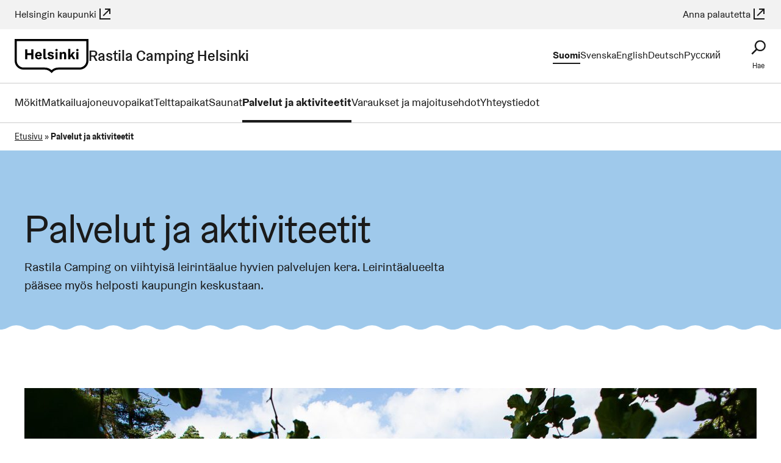

--- FILE ---
content_type: text/html; charset=UTF-8
request_url: https://rastilacamping.hel.fi/palvelut/
body_size: 22075
content:
<!DOCTYPE html>
<html dir="ltr" lang="fi">

<head>
  <meta charset="UTF-8">
  <meta name="viewport" content="width=device-width, initial-scale=1.0">
  <meta name='robots' content='index, follow, max-image-preview:large, max-snippet:-1, max-video-preview:-1' />
<link rel="alternate" href="https://rastilacamping.hel.fi/palvelut/" hreflang="fi" />
<link rel="alternate" href="https://rastilacamping.hel.fi/sv/tjanster-och-aktiviteter/" hreflang="sv" />
<link rel="alternate" href="https://rastilacamping.hel.fi/en/services-and-activities/" hreflang="en" />
<link rel="alternate" href="https://rastilacamping.hel.fi/de/dienstleistungen-und-aktivitaeten/" hreflang="de" />
<link rel="alternate" href="https://rastilacamping.hel.fi/ru/%d1%83%d1%81%d0%bb%d1%83%d0%b3%d0%b8-%d0%b8-%d0%b0%d0%ba%d1%82%d0%b8%d0%b2%d0%bd%d1%8b%d0%b9-%d0%be%d1%82%d0%b4%d1%8b%d1%85/" hreflang="ru" />

	<!-- This site is optimized with the Yoast SEO plugin v26.7 - https://yoast.com/wordpress/plugins/seo/ -->
	<title>Palvelut ja aktiviteetit | Rastila Camping Helsinki | Helsingin kaupunki</title>
	<meta name="description" content="Rastila Camping on viihtyisä leirintäalue hyvien palvelujen kera. Leirintäalueelta pääsee myös helposti kaupungin keskustaan." />
	<link rel="canonical" href="https://rastilacamping.hel.fi/palvelut/" />
	<meta property="og:locale" content="fi_FI" />
	<meta property="og:locale:alternate" content="sv_SE" />
	<meta property="og:locale:alternate" content="en_GB" />
	<meta property="og:locale:alternate" content="de_DE" />
	<meta property="og:locale:alternate" content="ru_RU" />
	<meta property="og:type" content="article" />
	<meta property="og:title" content="Palvelut ja aktiviteetit | Rastila Camping Helsinki | Helsingin kaupunki" />
	<meta property="og:description" content="Rastila Camping on viihtyisä leirintäalue hyvien palvelujen kera. Leirintäalueelta pääsee myös helposti kaupungin keskustaan." />
	<meta property="og:url" content="https://rastilacamping.hel.fi/palvelut/" />
	<meta property="og:site_name" content="Rastila Camping Helsinki" />
	<meta property="article:modified_time" content="2025-12-25T07:31:02+00:00" />
	<meta property="og:image" content="https://rastilacamping.hel.fi/wp-content/uploads/2023/03/Rastila_Camping_2019_kuva_Karl_Henrik_Edlund-puistojumppa.jpg" />
	<meta property="og:image:width" content="1920" />
	<meta property="og:image:height" content="1280" />
	<meta property="og:image:type" content="image/jpeg" />
	<meta name="twitter:card" content="summary_large_image" />
	<meta name="twitter:label1" content="Arvioitu lukuaika" />
	<meta name="twitter:data1" content="6 minuuttia" />
	<script type="application/ld+json" class="yoast-schema-graph">{"@context":"https://schema.org","@graph":[{"@type":"WebPage","@id":"https://rastilacamping.hel.fi/palvelut/","url":"https://rastilacamping.hel.fi/palvelut/","name":"Palvelut ja aktiviteetit | Rastila Camping Helsinki | Helsingin kaupunki","isPartOf":{"@id":"https://rastilacamping.hel.fi/#website"},"primaryImageOfPage":{"@id":"https://rastilacamping.hel.fi/palvelut/#primaryimage"},"image":{"@id":"https://rastilacamping.hel.fi/palvelut/#primaryimage"},"thumbnailUrl":"https://rastilacamping.hel.fi/wp-content/uploads/2023/03/Rastila_Camping_2019_kuva_Karl_Henrik_Edlund-puistojumppa.jpg","datePublished":"2023-03-12T13:39:37+00:00","dateModified":"2025-12-25T07:31:02+00:00","description":"Rastila Camping on viihtyisä leirintäalue hyvien palvelujen kera. Leirintäalueelta pääsee myös helposti kaupungin keskustaan.","breadcrumb":{"@id":"https://rastilacamping.hel.fi/palvelut/#breadcrumb"},"inLanguage":"fi","potentialAction":[{"@type":"ReadAction","target":["https://rastilacamping.hel.fi/palvelut/"]}]},{"@type":"ImageObject","inLanguage":"fi","@id":"https://rastilacamping.hel.fi/palvelut/#primaryimage","url":"https://rastilacamping.hel.fi/wp-content/uploads/2023/03/Rastila_Camping_2019_kuva_Karl_Henrik_Edlund-puistojumppa.jpg","contentUrl":"https://rastilacamping.hel.fi/wp-content/uploads/2023/03/Rastila_Camping_2019_kuva_Karl_Henrik_Edlund-puistojumppa.jpg","width":1920,"height":1280,"caption":"Kuva Henrik Edlund"},{"@type":"BreadcrumbList","@id":"https://rastilacamping.hel.fi/palvelut/#breadcrumb","itemListElement":[{"@type":"ListItem","position":1,"name":"Etusivu","item":"https://rastilacamping.hel.fi/"},{"@type":"ListItem","position":2,"name":"Palvelut ja aktiviteetit"}]},{"@type":"WebSite","@id":"https://rastilacamping.hel.fi/#website","url":"https://rastilacamping.hel.fi/","name":"Rastila Camping Helsinki","description":"","potentialAction":[{"@type":"SearchAction","target":{"@type":"EntryPoint","urlTemplate":"https://rastilacamping.hel.fi/?s={search_term_string}"},"query-input":{"@type":"PropertyValueSpecification","valueRequired":true,"valueName":"search_term_string"}}],"inLanguage":"fi"}]}</script>
	<!-- / Yoast SEO plugin. -->


<link rel="alternate" title="oEmbed (JSON)" type="application/json+oembed" href="https://rastilacamping.hel.fi/wp-json/oembed/1.0/embed?url=https%3A%2F%2Frastilacamping.hel.fi%2Fpalvelut%2F&#038;lang=fi" />
<link rel="alternate" title="oEmbed (XML)" type="text/xml+oembed" href="https://rastilacamping.hel.fi/wp-json/oembed/1.0/embed?url=https%3A%2F%2Frastilacamping.hel.fi%2Fpalvelut%2F&#038;format=xml&#038;lang=fi" />
<link rel='stylesheet' id='helsinki-wp-fonts-css' href='https://rastilacamping.hel.fi/wp-content/plugins/wordpress-helfi-hds-wp/assets/fonts/css/styles.min.css?ver=1.41.1' type='text/css' media='all' />
<style id='wp-block-library-inline-css' type='text/css'>
:root{--wp-block-synced-color:#7a00df;--wp-block-synced-color--rgb:122,0,223;--wp-bound-block-color:var(--wp-block-synced-color);--wp-editor-canvas-background:#ddd;--wp-admin-theme-color:#007cba;--wp-admin-theme-color--rgb:0,124,186;--wp-admin-theme-color-darker-10:#006ba1;--wp-admin-theme-color-darker-10--rgb:0,107,160.5;--wp-admin-theme-color-darker-20:#005a87;--wp-admin-theme-color-darker-20--rgb:0,90,135;--wp-admin-border-width-focus:2px}@media (min-resolution:192dpi){:root{--wp-admin-border-width-focus:1.5px}}.wp-element-button{cursor:pointer}:root .has-very-light-gray-background-color{background-color:#eee}:root .has-very-dark-gray-background-color{background-color:#313131}:root .has-very-light-gray-color{color:#eee}:root .has-very-dark-gray-color{color:#313131}:root .has-vivid-green-cyan-to-vivid-cyan-blue-gradient-background{background:linear-gradient(135deg,#00d084,#0693e3)}:root .has-purple-crush-gradient-background{background:linear-gradient(135deg,#34e2e4,#4721fb 50%,#ab1dfe)}:root .has-hazy-dawn-gradient-background{background:linear-gradient(135deg,#faaca8,#dad0ec)}:root .has-subdued-olive-gradient-background{background:linear-gradient(135deg,#fafae1,#67a671)}:root .has-atomic-cream-gradient-background{background:linear-gradient(135deg,#fdd79a,#004a59)}:root .has-nightshade-gradient-background{background:linear-gradient(135deg,#330968,#31cdcf)}:root .has-midnight-gradient-background{background:linear-gradient(135deg,#020381,#2874fc)}:root{--wp--preset--font-size--normal:16px;--wp--preset--font-size--huge:42px}.has-regular-font-size{font-size:1em}.has-larger-font-size{font-size:2.625em}.has-normal-font-size{font-size:var(--wp--preset--font-size--normal)}.has-huge-font-size{font-size:var(--wp--preset--font-size--huge)}.has-text-align-center{text-align:center}.has-text-align-left{text-align:left}.has-text-align-right{text-align:right}.has-fit-text{white-space:nowrap!important}#end-resizable-editor-section{display:none}.aligncenter{clear:both}.items-justified-left{justify-content:flex-start}.items-justified-center{justify-content:center}.items-justified-right{justify-content:flex-end}.items-justified-space-between{justify-content:space-between}.screen-reader-text{border:0;clip-path:inset(50%);height:1px;margin:-1px;overflow:hidden;padding:0;position:absolute;width:1px;word-wrap:normal!important}.screen-reader-text:focus{background-color:#ddd;clip-path:none;color:#444;display:block;font-size:1em;height:auto;left:5px;line-height:normal;padding:15px 23px 14px;text-decoration:none;top:5px;width:auto;z-index:100000}html :where(.has-border-color){border-style:solid}html :where([style*=border-top-color]){border-top-style:solid}html :where([style*=border-right-color]){border-right-style:solid}html :where([style*=border-bottom-color]){border-bottom-style:solid}html :where([style*=border-left-color]){border-left-style:solid}html :where([style*=border-width]){border-style:solid}html :where([style*=border-top-width]){border-top-style:solid}html :where([style*=border-right-width]){border-right-style:solid}html :where([style*=border-bottom-width]){border-bottom-style:solid}html :where([style*=border-left-width]){border-left-style:solid}html :where(img[class*=wp-image-]){height:auto;max-width:100%}:where(figure){margin:0 0 1em}html :where(.is-position-sticky){--wp-admin--admin-bar--position-offset:var(--wp-admin--admin-bar--height,0px)}@media screen and (max-width:600px){html :where(.is-position-sticky){--wp-admin--admin-bar--position-offset:0px}}

/*# sourceURL=wp-block-library-inline-css */
</style><style id='wp-block-gallery-inline-css' type='text/css'>
.blocks-gallery-grid:not(.has-nested-images),.wp-block-gallery:not(.has-nested-images){display:flex;flex-wrap:wrap;list-style-type:none;margin:0;padding:0}.blocks-gallery-grid:not(.has-nested-images) .blocks-gallery-image,.blocks-gallery-grid:not(.has-nested-images) .blocks-gallery-item,.wp-block-gallery:not(.has-nested-images) .blocks-gallery-image,.wp-block-gallery:not(.has-nested-images) .blocks-gallery-item{display:flex;flex-direction:column;flex-grow:1;justify-content:center;margin:0 1em 1em 0;position:relative;width:calc(50% - 1em)}.blocks-gallery-grid:not(.has-nested-images) .blocks-gallery-image:nth-of-type(2n),.blocks-gallery-grid:not(.has-nested-images) .blocks-gallery-item:nth-of-type(2n),.wp-block-gallery:not(.has-nested-images) .blocks-gallery-image:nth-of-type(2n),.wp-block-gallery:not(.has-nested-images) .blocks-gallery-item:nth-of-type(2n){margin-right:0}.blocks-gallery-grid:not(.has-nested-images) .blocks-gallery-image figure,.blocks-gallery-grid:not(.has-nested-images) .blocks-gallery-item figure,.wp-block-gallery:not(.has-nested-images) .blocks-gallery-image figure,.wp-block-gallery:not(.has-nested-images) .blocks-gallery-item figure{align-items:flex-end;display:flex;height:100%;justify-content:flex-start;margin:0}.blocks-gallery-grid:not(.has-nested-images) .blocks-gallery-image img,.blocks-gallery-grid:not(.has-nested-images) .blocks-gallery-item img,.wp-block-gallery:not(.has-nested-images) .blocks-gallery-image img,.wp-block-gallery:not(.has-nested-images) .blocks-gallery-item img{display:block;height:auto;max-width:100%;width:auto}.blocks-gallery-grid:not(.has-nested-images) .blocks-gallery-image figcaption,.blocks-gallery-grid:not(.has-nested-images) .blocks-gallery-item figcaption,.wp-block-gallery:not(.has-nested-images) .blocks-gallery-image figcaption,.wp-block-gallery:not(.has-nested-images) .blocks-gallery-item figcaption{background:linear-gradient(0deg,#000000b3,#0000004d 70%,#0000);bottom:0;box-sizing:border-box;color:#fff;font-size:.8em;margin:0;max-height:100%;overflow:auto;padding:3em .77em .7em;position:absolute;text-align:center;width:100%;z-index:2}.blocks-gallery-grid:not(.has-nested-images) .blocks-gallery-image figcaption img,.blocks-gallery-grid:not(.has-nested-images) .blocks-gallery-item figcaption img,.wp-block-gallery:not(.has-nested-images) .blocks-gallery-image figcaption img,.wp-block-gallery:not(.has-nested-images) .blocks-gallery-item figcaption img{display:inline}.blocks-gallery-grid:not(.has-nested-images) figcaption,.wp-block-gallery:not(.has-nested-images) figcaption{flex-grow:1}.blocks-gallery-grid:not(.has-nested-images).is-cropped .blocks-gallery-image a,.blocks-gallery-grid:not(.has-nested-images).is-cropped .blocks-gallery-image img,.blocks-gallery-grid:not(.has-nested-images).is-cropped .blocks-gallery-item a,.blocks-gallery-grid:not(.has-nested-images).is-cropped .blocks-gallery-item img,.wp-block-gallery:not(.has-nested-images).is-cropped .blocks-gallery-image a,.wp-block-gallery:not(.has-nested-images).is-cropped .blocks-gallery-image img,.wp-block-gallery:not(.has-nested-images).is-cropped .blocks-gallery-item a,.wp-block-gallery:not(.has-nested-images).is-cropped .blocks-gallery-item img{flex:1;height:100%;object-fit:cover;width:100%}.blocks-gallery-grid:not(.has-nested-images).columns-1 .blocks-gallery-image,.blocks-gallery-grid:not(.has-nested-images).columns-1 .blocks-gallery-item,.wp-block-gallery:not(.has-nested-images).columns-1 .blocks-gallery-image,.wp-block-gallery:not(.has-nested-images).columns-1 .blocks-gallery-item{margin-right:0;width:100%}@media (min-width:600px){.blocks-gallery-grid:not(.has-nested-images).columns-3 .blocks-gallery-image,.blocks-gallery-grid:not(.has-nested-images).columns-3 .blocks-gallery-item,.wp-block-gallery:not(.has-nested-images).columns-3 .blocks-gallery-image,.wp-block-gallery:not(.has-nested-images).columns-3 .blocks-gallery-item{margin-right:1em;width:calc(33.33333% - .66667em)}.blocks-gallery-grid:not(.has-nested-images).columns-4 .blocks-gallery-image,.blocks-gallery-grid:not(.has-nested-images).columns-4 .blocks-gallery-item,.wp-block-gallery:not(.has-nested-images).columns-4 .blocks-gallery-image,.wp-block-gallery:not(.has-nested-images).columns-4 .blocks-gallery-item{margin-right:1em;width:calc(25% - .75em)}.blocks-gallery-grid:not(.has-nested-images).columns-5 .blocks-gallery-image,.blocks-gallery-grid:not(.has-nested-images).columns-5 .blocks-gallery-item,.wp-block-gallery:not(.has-nested-images).columns-5 .blocks-gallery-image,.wp-block-gallery:not(.has-nested-images).columns-5 .blocks-gallery-item{margin-right:1em;width:calc(20% - .8em)}.blocks-gallery-grid:not(.has-nested-images).columns-6 .blocks-gallery-image,.blocks-gallery-grid:not(.has-nested-images).columns-6 .blocks-gallery-item,.wp-block-gallery:not(.has-nested-images).columns-6 .blocks-gallery-image,.wp-block-gallery:not(.has-nested-images).columns-6 .blocks-gallery-item{margin-right:1em;width:calc(16.66667% - .83333em)}.blocks-gallery-grid:not(.has-nested-images).columns-7 .blocks-gallery-image,.blocks-gallery-grid:not(.has-nested-images).columns-7 .blocks-gallery-item,.wp-block-gallery:not(.has-nested-images).columns-7 .blocks-gallery-image,.wp-block-gallery:not(.has-nested-images).columns-7 .blocks-gallery-item{margin-right:1em;width:calc(14.28571% - .85714em)}.blocks-gallery-grid:not(.has-nested-images).columns-8 .blocks-gallery-image,.blocks-gallery-grid:not(.has-nested-images).columns-8 .blocks-gallery-item,.wp-block-gallery:not(.has-nested-images).columns-8 .blocks-gallery-image,.wp-block-gallery:not(.has-nested-images).columns-8 .blocks-gallery-item{margin-right:1em;width:calc(12.5% - .875em)}.blocks-gallery-grid:not(.has-nested-images).columns-1 .blocks-gallery-image:nth-of-type(1n),.blocks-gallery-grid:not(.has-nested-images).columns-1 .blocks-gallery-item:nth-of-type(1n),.blocks-gallery-grid:not(.has-nested-images).columns-2 .blocks-gallery-image:nth-of-type(2n),.blocks-gallery-grid:not(.has-nested-images).columns-2 .blocks-gallery-item:nth-of-type(2n),.blocks-gallery-grid:not(.has-nested-images).columns-3 .blocks-gallery-image:nth-of-type(3n),.blocks-gallery-grid:not(.has-nested-images).columns-3 .blocks-gallery-item:nth-of-type(3n),.blocks-gallery-grid:not(.has-nested-images).columns-4 .blocks-gallery-image:nth-of-type(4n),.blocks-gallery-grid:not(.has-nested-images).columns-4 .blocks-gallery-item:nth-of-type(4n),.blocks-gallery-grid:not(.has-nested-images).columns-5 .blocks-gallery-image:nth-of-type(5n),.blocks-gallery-grid:not(.has-nested-images).columns-5 .blocks-gallery-item:nth-of-type(5n),.blocks-gallery-grid:not(.has-nested-images).columns-6 .blocks-gallery-image:nth-of-type(6n),.blocks-gallery-grid:not(.has-nested-images).columns-6 .blocks-gallery-item:nth-of-type(6n),.blocks-gallery-grid:not(.has-nested-images).columns-7 .blocks-gallery-image:nth-of-type(7n),.blocks-gallery-grid:not(.has-nested-images).columns-7 .blocks-gallery-item:nth-of-type(7n),.blocks-gallery-grid:not(.has-nested-images).columns-8 .blocks-gallery-image:nth-of-type(8n),.blocks-gallery-grid:not(.has-nested-images).columns-8 .blocks-gallery-item:nth-of-type(8n),.wp-block-gallery:not(.has-nested-images).columns-1 .blocks-gallery-image:nth-of-type(1n),.wp-block-gallery:not(.has-nested-images).columns-1 .blocks-gallery-item:nth-of-type(1n),.wp-block-gallery:not(.has-nested-images).columns-2 .blocks-gallery-image:nth-of-type(2n),.wp-block-gallery:not(.has-nested-images).columns-2 .blocks-gallery-item:nth-of-type(2n),.wp-block-gallery:not(.has-nested-images).columns-3 .blocks-gallery-image:nth-of-type(3n),.wp-block-gallery:not(.has-nested-images).columns-3 .blocks-gallery-item:nth-of-type(3n),.wp-block-gallery:not(.has-nested-images).columns-4 .blocks-gallery-image:nth-of-type(4n),.wp-block-gallery:not(.has-nested-images).columns-4 .blocks-gallery-item:nth-of-type(4n),.wp-block-gallery:not(.has-nested-images).columns-5 .blocks-gallery-image:nth-of-type(5n),.wp-block-gallery:not(.has-nested-images).columns-5 .blocks-gallery-item:nth-of-type(5n),.wp-block-gallery:not(.has-nested-images).columns-6 .blocks-gallery-image:nth-of-type(6n),.wp-block-gallery:not(.has-nested-images).columns-6 .blocks-gallery-item:nth-of-type(6n),.wp-block-gallery:not(.has-nested-images).columns-7 .blocks-gallery-image:nth-of-type(7n),.wp-block-gallery:not(.has-nested-images).columns-7 .blocks-gallery-item:nth-of-type(7n),.wp-block-gallery:not(.has-nested-images).columns-8 .blocks-gallery-image:nth-of-type(8n),.wp-block-gallery:not(.has-nested-images).columns-8 .blocks-gallery-item:nth-of-type(8n){margin-right:0}}.blocks-gallery-grid:not(.has-nested-images) .blocks-gallery-image:last-child,.blocks-gallery-grid:not(.has-nested-images) .blocks-gallery-item:last-child,.wp-block-gallery:not(.has-nested-images) .blocks-gallery-image:last-child,.wp-block-gallery:not(.has-nested-images) .blocks-gallery-item:last-child{margin-right:0}.blocks-gallery-grid:not(.has-nested-images).alignleft,.blocks-gallery-grid:not(.has-nested-images).alignright,.wp-block-gallery:not(.has-nested-images).alignleft,.wp-block-gallery:not(.has-nested-images).alignright{max-width:420px;width:100%}.blocks-gallery-grid:not(.has-nested-images).aligncenter .blocks-gallery-item figure,.wp-block-gallery:not(.has-nested-images).aligncenter .blocks-gallery-item figure{justify-content:center}.wp-block-gallery:not(.is-cropped) .blocks-gallery-item{align-self:flex-start}figure.wp-block-gallery.has-nested-images{align-items:normal}.wp-block-gallery.has-nested-images figure.wp-block-image:not(#individual-image){margin:0;width:calc(50% - var(--wp--style--unstable-gallery-gap, 16px)/2)}.wp-block-gallery.has-nested-images figure.wp-block-image{box-sizing:border-box;display:flex;flex-direction:column;flex-grow:1;justify-content:center;max-width:100%;position:relative}.wp-block-gallery.has-nested-images figure.wp-block-image>a,.wp-block-gallery.has-nested-images figure.wp-block-image>div{flex-direction:column;flex-grow:1;margin:0}.wp-block-gallery.has-nested-images figure.wp-block-image img{display:block;height:auto;max-width:100%!important;width:auto}.wp-block-gallery.has-nested-images figure.wp-block-image figcaption,.wp-block-gallery.has-nested-images figure.wp-block-image:has(figcaption):before{bottom:0;left:0;max-height:100%;position:absolute;right:0}.wp-block-gallery.has-nested-images figure.wp-block-image:has(figcaption):before{backdrop-filter:blur(3px);content:"";height:100%;-webkit-mask-image:linear-gradient(0deg,#000 20%,#0000);mask-image:linear-gradient(0deg,#000 20%,#0000);max-height:40%;pointer-events:none}.wp-block-gallery.has-nested-images figure.wp-block-image figcaption{box-sizing:border-box;color:#fff;font-size:13px;margin:0;overflow:auto;padding:1em;text-align:center;text-shadow:0 0 1.5px #000}.wp-block-gallery.has-nested-images figure.wp-block-image figcaption::-webkit-scrollbar{height:12px;width:12px}.wp-block-gallery.has-nested-images figure.wp-block-image figcaption::-webkit-scrollbar-track{background-color:initial}.wp-block-gallery.has-nested-images figure.wp-block-image figcaption::-webkit-scrollbar-thumb{background-clip:padding-box;background-color:initial;border:3px solid #0000;border-radius:8px}.wp-block-gallery.has-nested-images figure.wp-block-image figcaption:focus-within::-webkit-scrollbar-thumb,.wp-block-gallery.has-nested-images figure.wp-block-image figcaption:focus::-webkit-scrollbar-thumb,.wp-block-gallery.has-nested-images figure.wp-block-image figcaption:hover::-webkit-scrollbar-thumb{background-color:#fffc}.wp-block-gallery.has-nested-images figure.wp-block-image figcaption{scrollbar-color:#0000 #0000;scrollbar-gutter:stable both-edges;scrollbar-width:thin}.wp-block-gallery.has-nested-images figure.wp-block-image figcaption:focus,.wp-block-gallery.has-nested-images figure.wp-block-image figcaption:focus-within,.wp-block-gallery.has-nested-images figure.wp-block-image figcaption:hover{scrollbar-color:#fffc #0000}.wp-block-gallery.has-nested-images figure.wp-block-image figcaption{will-change:transform}@media (hover:none){.wp-block-gallery.has-nested-images figure.wp-block-image figcaption{scrollbar-color:#fffc #0000}}.wp-block-gallery.has-nested-images figure.wp-block-image figcaption{background:linear-gradient(0deg,#0006,#0000)}.wp-block-gallery.has-nested-images figure.wp-block-image figcaption img{display:inline}.wp-block-gallery.has-nested-images figure.wp-block-image figcaption a{color:inherit}.wp-block-gallery.has-nested-images figure.wp-block-image.has-custom-border img{box-sizing:border-box}.wp-block-gallery.has-nested-images figure.wp-block-image.has-custom-border>a,.wp-block-gallery.has-nested-images figure.wp-block-image.has-custom-border>div,.wp-block-gallery.has-nested-images figure.wp-block-image.is-style-rounded>a,.wp-block-gallery.has-nested-images figure.wp-block-image.is-style-rounded>div{flex:1 1 auto}.wp-block-gallery.has-nested-images figure.wp-block-image.has-custom-border figcaption,.wp-block-gallery.has-nested-images figure.wp-block-image.is-style-rounded figcaption{background:none;color:inherit;flex:initial;margin:0;padding:10px 10px 9px;position:relative;text-shadow:none}.wp-block-gallery.has-nested-images figure.wp-block-image.has-custom-border:before,.wp-block-gallery.has-nested-images figure.wp-block-image.is-style-rounded:before{content:none}.wp-block-gallery.has-nested-images figcaption{flex-basis:100%;flex-grow:1;text-align:center}.wp-block-gallery.has-nested-images:not(.is-cropped) figure.wp-block-image:not(#individual-image){margin-bottom:auto;margin-top:0}.wp-block-gallery.has-nested-images.is-cropped figure.wp-block-image:not(#individual-image){align-self:inherit}.wp-block-gallery.has-nested-images.is-cropped figure.wp-block-image:not(#individual-image)>a,.wp-block-gallery.has-nested-images.is-cropped figure.wp-block-image:not(#individual-image)>div:not(.components-drop-zone){display:flex}.wp-block-gallery.has-nested-images.is-cropped figure.wp-block-image:not(#individual-image) a,.wp-block-gallery.has-nested-images.is-cropped figure.wp-block-image:not(#individual-image) img{flex:1 0 0%;height:100%;object-fit:cover;width:100%}.wp-block-gallery.has-nested-images.columns-1 figure.wp-block-image:not(#individual-image){width:100%}@media (min-width:600px){.wp-block-gallery.has-nested-images.columns-3 figure.wp-block-image:not(#individual-image){width:calc(33.33333% - var(--wp--style--unstable-gallery-gap, 16px)*.66667)}.wp-block-gallery.has-nested-images.columns-4 figure.wp-block-image:not(#individual-image){width:calc(25% - var(--wp--style--unstable-gallery-gap, 16px)*.75)}.wp-block-gallery.has-nested-images.columns-5 figure.wp-block-image:not(#individual-image){width:calc(20% - var(--wp--style--unstable-gallery-gap, 16px)*.8)}.wp-block-gallery.has-nested-images.columns-6 figure.wp-block-image:not(#individual-image){width:calc(16.66667% - var(--wp--style--unstable-gallery-gap, 16px)*.83333)}.wp-block-gallery.has-nested-images.columns-7 figure.wp-block-image:not(#individual-image){width:calc(14.28571% - var(--wp--style--unstable-gallery-gap, 16px)*.85714)}.wp-block-gallery.has-nested-images.columns-8 figure.wp-block-image:not(#individual-image){width:calc(12.5% - var(--wp--style--unstable-gallery-gap, 16px)*.875)}.wp-block-gallery.has-nested-images.columns-default figure.wp-block-image:not(#individual-image){width:calc(33.33% - var(--wp--style--unstable-gallery-gap, 16px)*.66667)}.wp-block-gallery.has-nested-images.columns-default figure.wp-block-image:not(#individual-image):first-child:nth-last-child(2),.wp-block-gallery.has-nested-images.columns-default figure.wp-block-image:not(#individual-image):first-child:nth-last-child(2)~figure.wp-block-image:not(#individual-image){width:calc(50% - var(--wp--style--unstable-gallery-gap, 16px)*.5)}.wp-block-gallery.has-nested-images.columns-default figure.wp-block-image:not(#individual-image):first-child:last-child{width:100%}}.wp-block-gallery.has-nested-images.alignleft,.wp-block-gallery.has-nested-images.alignright{max-width:420px;width:100%}.wp-block-gallery.has-nested-images.aligncenter{justify-content:center}
/*# sourceURL=https://rastilacamping.hel.fi/wp-includes/blocks/gallery/style.min.css */
</style>
<style id='wp-block-heading-inline-css' type='text/css'>
h1:where(.wp-block-heading).has-background,h2:where(.wp-block-heading).has-background,h3:where(.wp-block-heading).has-background,h4:where(.wp-block-heading).has-background,h5:where(.wp-block-heading).has-background,h6:where(.wp-block-heading).has-background{padding:1.25em 2.375em}h1.has-text-align-left[style*=writing-mode]:where([style*=vertical-lr]),h1.has-text-align-right[style*=writing-mode]:where([style*=vertical-rl]),h2.has-text-align-left[style*=writing-mode]:where([style*=vertical-lr]),h2.has-text-align-right[style*=writing-mode]:where([style*=vertical-rl]),h3.has-text-align-left[style*=writing-mode]:where([style*=vertical-lr]),h3.has-text-align-right[style*=writing-mode]:where([style*=vertical-rl]),h4.has-text-align-left[style*=writing-mode]:where([style*=vertical-lr]),h4.has-text-align-right[style*=writing-mode]:where([style*=vertical-rl]),h5.has-text-align-left[style*=writing-mode]:where([style*=vertical-lr]),h5.has-text-align-right[style*=writing-mode]:where([style*=vertical-rl]),h6.has-text-align-left[style*=writing-mode]:where([style*=vertical-lr]),h6.has-text-align-right[style*=writing-mode]:where([style*=vertical-rl]){rotate:180deg}
/*# sourceURL=https://rastilacamping.hel.fi/wp-includes/blocks/heading/style.min.css */
</style>
<style id='wp-block-image-inline-css' type='text/css'>
.wp-block-image>a,.wp-block-image>figure>a{display:inline-block}.wp-block-image img{box-sizing:border-box;height:auto;max-width:100%;vertical-align:bottom}@media not (prefers-reduced-motion){.wp-block-image img.hide{visibility:hidden}.wp-block-image img.show{animation:show-content-image .4s}}.wp-block-image[style*=border-radius] img,.wp-block-image[style*=border-radius]>a{border-radius:inherit}.wp-block-image.has-custom-border img{box-sizing:border-box}.wp-block-image.aligncenter{text-align:center}.wp-block-image.alignfull>a,.wp-block-image.alignwide>a{width:100%}.wp-block-image.alignfull img,.wp-block-image.alignwide img{height:auto;width:100%}.wp-block-image .aligncenter,.wp-block-image .alignleft,.wp-block-image .alignright,.wp-block-image.aligncenter,.wp-block-image.alignleft,.wp-block-image.alignright{display:table}.wp-block-image .aligncenter>figcaption,.wp-block-image .alignleft>figcaption,.wp-block-image .alignright>figcaption,.wp-block-image.aligncenter>figcaption,.wp-block-image.alignleft>figcaption,.wp-block-image.alignright>figcaption{caption-side:bottom;display:table-caption}.wp-block-image .alignleft{float:left;margin:.5em 1em .5em 0}.wp-block-image .alignright{float:right;margin:.5em 0 .5em 1em}.wp-block-image .aligncenter{margin-left:auto;margin-right:auto}.wp-block-image :where(figcaption){margin-bottom:1em;margin-top:.5em}.wp-block-image.is-style-circle-mask img{border-radius:9999px}@supports ((-webkit-mask-image:none) or (mask-image:none)) or (-webkit-mask-image:none){.wp-block-image.is-style-circle-mask img{border-radius:0;-webkit-mask-image:url('data:image/svg+xml;utf8,<svg viewBox="0 0 100 100" xmlns="http://www.w3.org/2000/svg"><circle cx="50" cy="50" r="50"/></svg>');mask-image:url('data:image/svg+xml;utf8,<svg viewBox="0 0 100 100" xmlns="http://www.w3.org/2000/svg"><circle cx="50" cy="50" r="50"/></svg>');mask-mode:alpha;-webkit-mask-position:center;mask-position:center;-webkit-mask-repeat:no-repeat;mask-repeat:no-repeat;-webkit-mask-size:contain;mask-size:contain}}:root :where(.wp-block-image.is-style-rounded img,.wp-block-image .is-style-rounded img){border-radius:9999px}.wp-block-image figure{margin:0}.wp-lightbox-container{display:flex;flex-direction:column;position:relative}.wp-lightbox-container img{cursor:zoom-in}.wp-lightbox-container img:hover+button{opacity:1}.wp-lightbox-container button{align-items:center;backdrop-filter:blur(16px) saturate(180%);background-color:#5a5a5a40;border:none;border-radius:4px;cursor:zoom-in;display:flex;height:20px;justify-content:center;opacity:0;padding:0;position:absolute;right:16px;text-align:center;top:16px;width:20px;z-index:100}@media not (prefers-reduced-motion){.wp-lightbox-container button{transition:opacity .2s ease}}.wp-lightbox-container button:focus-visible{outline:3px auto #5a5a5a40;outline:3px auto -webkit-focus-ring-color;outline-offset:3px}.wp-lightbox-container button:hover{cursor:pointer;opacity:1}.wp-lightbox-container button:focus{opacity:1}.wp-lightbox-container button:focus,.wp-lightbox-container button:hover,.wp-lightbox-container button:not(:hover):not(:active):not(.has-background){background-color:#5a5a5a40;border:none}.wp-lightbox-overlay{box-sizing:border-box;cursor:zoom-out;height:100vh;left:0;overflow:hidden;position:fixed;top:0;visibility:hidden;width:100%;z-index:100000}.wp-lightbox-overlay .close-button{align-items:center;cursor:pointer;display:flex;justify-content:center;min-height:40px;min-width:40px;padding:0;position:absolute;right:calc(env(safe-area-inset-right) + 16px);top:calc(env(safe-area-inset-top) + 16px);z-index:5000000}.wp-lightbox-overlay .close-button:focus,.wp-lightbox-overlay .close-button:hover,.wp-lightbox-overlay .close-button:not(:hover):not(:active):not(.has-background){background:none;border:none}.wp-lightbox-overlay .lightbox-image-container{height:var(--wp--lightbox-container-height);left:50%;overflow:hidden;position:absolute;top:50%;transform:translate(-50%,-50%);transform-origin:top left;width:var(--wp--lightbox-container-width);z-index:9999999999}.wp-lightbox-overlay .wp-block-image{align-items:center;box-sizing:border-box;display:flex;height:100%;justify-content:center;margin:0;position:relative;transform-origin:0 0;width:100%;z-index:3000000}.wp-lightbox-overlay .wp-block-image img{height:var(--wp--lightbox-image-height);min-height:var(--wp--lightbox-image-height);min-width:var(--wp--lightbox-image-width);width:var(--wp--lightbox-image-width)}.wp-lightbox-overlay .wp-block-image figcaption{display:none}.wp-lightbox-overlay button{background:none;border:none}.wp-lightbox-overlay .scrim{background-color:#fff;height:100%;opacity:.9;position:absolute;width:100%;z-index:2000000}.wp-lightbox-overlay.active{visibility:visible}@media not (prefers-reduced-motion){.wp-lightbox-overlay.active{animation:turn-on-visibility .25s both}.wp-lightbox-overlay.active img{animation:turn-on-visibility .35s both}.wp-lightbox-overlay.show-closing-animation:not(.active){animation:turn-off-visibility .35s both}.wp-lightbox-overlay.show-closing-animation:not(.active) img{animation:turn-off-visibility .25s both}.wp-lightbox-overlay.zoom.active{animation:none;opacity:1;visibility:visible}.wp-lightbox-overlay.zoom.active .lightbox-image-container{animation:lightbox-zoom-in .4s}.wp-lightbox-overlay.zoom.active .lightbox-image-container img{animation:none}.wp-lightbox-overlay.zoom.active .scrim{animation:turn-on-visibility .4s forwards}.wp-lightbox-overlay.zoom.show-closing-animation:not(.active){animation:none}.wp-lightbox-overlay.zoom.show-closing-animation:not(.active) .lightbox-image-container{animation:lightbox-zoom-out .4s}.wp-lightbox-overlay.zoom.show-closing-animation:not(.active) .lightbox-image-container img{animation:none}.wp-lightbox-overlay.zoom.show-closing-animation:not(.active) .scrim{animation:turn-off-visibility .4s forwards}}@keyframes show-content-image{0%{visibility:hidden}99%{visibility:hidden}to{visibility:visible}}@keyframes turn-on-visibility{0%{opacity:0}to{opacity:1}}@keyframes turn-off-visibility{0%{opacity:1;visibility:visible}99%{opacity:0;visibility:visible}to{opacity:0;visibility:hidden}}@keyframes lightbox-zoom-in{0%{transform:translate(calc((-100vw + var(--wp--lightbox-scrollbar-width))/2 + var(--wp--lightbox-initial-left-position)),calc(-50vh + var(--wp--lightbox-initial-top-position))) scale(var(--wp--lightbox-scale))}to{transform:translate(-50%,-50%) scale(1)}}@keyframes lightbox-zoom-out{0%{transform:translate(-50%,-50%) scale(1);visibility:visible}99%{visibility:visible}to{transform:translate(calc((-100vw + var(--wp--lightbox-scrollbar-width))/2 + var(--wp--lightbox-initial-left-position)),calc(-50vh + var(--wp--lightbox-initial-top-position))) scale(var(--wp--lightbox-scale));visibility:hidden}}
/*# sourceURL=https://rastilacamping.hel.fi/wp-includes/blocks/image/style.min.css */
</style>
<style id='wp-block-list-inline-css' type='text/css'>
ol,ul{box-sizing:border-box}:root :where(.wp-block-list.has-background){padding:1.25em 2.375em}
/*# sourceURL=https://rastilacamping.hel.fi/wp-includes/blocks/list/style.min.css */
</style>
<style id='wp-block-paragraph-inline-css' type='text/css'>
.is-small-text{font-size:.875em}.is-regular-text{font-size:1em}.is-large-text{font-size:2.25em}.is-larger-text{font-size:3em}.has-drop-cap:not(:focus):first-letter{float:left;font-size:8.4em;font-style:normal;font-weight:100;line-height:.68;margin:.05em .1em 0 0;text-transform:uppercase}body.rtl .has-drop-cap:not(:focus):first-letter{float:none;margin-left:.1em}p.has-drop-cap.has-background{overflow:hidden}:root :where(p.has-background){padding:1.25em 2.375em}:where(p.has-text-color:not(.has-link-color)) a{color:inherit}p.has-text-align-left[style*="writing-mode:vertical-lr"],p.has-text-align-right[style*="writing-mode:vertical-rl"]{rotate:180deg}
/*# sourceURL=https://rastilacamping.hel.fi/wp-includes/blocks/paragraph/style.min.css */
</style>
<style id='global-styles-inline-css' type='text/css'>
:root{--wp--preset--aspect-ratio--square: 1;--wp--preset--aspect-ratio--4-3: 4/3;--wp--preset--aspect-ratio--3-4: 3/4;--wp--preset--aspect-ratio--3-2: 3/2;--wp--preset--aspect-ratio--2-3: 2/3;--wp--preset--aspect-ratio--16-9: 16/9;--wp--preset--aspect-ratio--9-16: 9/16;--wp--preset--color--black: #000000;--wp--preset--color--cyan-bluish-gray: #abb8c3;--wp--preset--color--white: #ffffff;--wp--preset--color--pale-pink: #f78da7;--wp--preset--color--vivid-red: #cf2e2e;--wp--preset--color--luminous-vivid-orange: #ff6900;--wp--preset--color--luminous-vivid-amber: #fcb900;--wp--preset--color--light-green-cyan: #7bdcb5;--wp--preset--color--vivid-green-cyan: #00d084;--wp--preset--color--pale-cyan-blue: #8ed1fc;--wp--preset--color--vivid-cyan-blue: #0693e3;--wp--preset--color--vivid-purple: #9b51e0;--wp--preset--gradient--vivid-cyan-blue-to-vivid-purple: linear-gradient(135deg,rgb(6,147,227) 0%,rgb(155,81,224) 100%);--wp--preset--gradient--light-green-cyan-to-vivid-green-cyan: linear-gradient(135deg,rgb(122,220,180) 0%,rgb(0,208,130) 100%);--wp--preset--gradient--luminous-vivid-amber-to-luminous-vivid-orange: linear-gradient(135deg,rgb(252,185,0) 0%,rgb(255,105,0) 100%);--wp--preset--gradient--luminous-vivid-orange-to-vivid-red: linear-gradient(135deg,rgb(255,105,0) 0%,rgb(207,46,46) 100%);--wp--preset--gradient--very-light-gray-to-cyan-bluish-gray: linear-gradient(135deg,rgb(238,238,238) 0%,rgb(169,184,195) 100%);--wp--preset--gradient--cool-to-warm-spectrum: linear-gradient(135deg,rgb(74,234,220) 0%,rgb(151,120,209) 20%,rgb(207,42,186) 40%,rgb(238,44,130) 60%,rgb(251,105,98) 80%,rgb(254,248,76) 100%);--wp--preset--gradient--blush-light-purple: linear-gradient(135deg,rgb(255,206,236) 0%,rgb(152,150,240) 100%);--wp--preset--gradient--blush-bordeaux: linear-gradient(135deg,rgb(254,205,165) 0%,rgb(254,45,45) 50%,rgb(107,0,62) 100%);--wp--preset--gradient--luminous-dusk: linear-gradient(135deg,rgb(255,203,112) 0%,rgb(199,81,192) 50%,rgb(65,88,208) 100%);--wp--preset--gradient--pale-ocean: linear-gradient(135deg,rgb(255,245,203) 0%,rgb(182,227,212) 50%,rgb(51,167,181) 100%);--wp--preset--gradient--electric-grass: linear-gradient(135deg,rgb(202,248,128) 0%,rgb(113,206,126) 100%);--wp--preset--gradient--midnight: linear-gradient(135deg,rgb(2,3,129) 0%,rgb(40,116,252) 100%);--wp--preset--font-size--small: 13px;--wp--preset--font-size--medium: 20px;--wp--preset--font-size--large: 36px;--wp--preset--font-size--x-large: 42px;--wp--preset--spacing--20: 0.44rem;--wp--preset--spacing--30: 0.67rem;--wp--preset--spacing--40: 1rem;--wp--preset--spacing--50: 1.5rem;--wp--preset--spacing--60: 2.25rem;--wp--preset--spacing--70: 3.38rem;--wp--preset--spacing--80: 5.06rem;--wp--preset--shadow--natural: 6px 6px 9px rgba(0, 0, 0, 0.2);--wp--preset--shadow--deep: 12px 12px 50px rgba(0, 0, 0, 0.4);--wp--preset--shadow--sharp: 6px 6px 0px rgba(0, 0, 0, 0.2);--wp--preset--shadow--outlined: 6px 6px 0px -3px rgb(255, 255, 255), 6px 6px rgb(0, 0, 0);--wp--preset--shadow--crisp: 6px 6px 0px rgb(0, 0, 0);}.wp-block-social-links{--wp--preset--color--black-hds: #000000;--wp--preset--color--white-hds: #ffffff;}:root { --wp--style--global--content-size: 1200px;--wp--style--global--wide-size: 1200px; }:where(body) { margin: 0; }.wp-site-blocks > .alignleft { float: left; margin-right: 2em; }.wp-site-blocks > .alignright { float: right; margin-left: 2em; }.wp-site-blocks > .aligncenter { justify-content: center; margin-left: auto; margin-right: auto; }:where(.is-layout-flex){gap: 0.5em;}:where(.is-layout-grid){gap: 0.5em;}.is-layout-flow > .alignleft{float: left;margin-inline-start: 0;margin-inline-end: 2em;}.is-layout-flow > .alignright{float: right;margin-inline-start: 2em;margin-inline-end: 0;}.is-layout-flow > .aligncenter{margin-left: auto !important;margin-right: auto !important;}.is-layout-constrained > .alignleft{float: left;margin-inline-start: 0;margin-inline-end: 2em;}.is-layout-constrained > .alignright{float: right;margin-inline-start: 2em;margin-inline-end: 0;}.is-layout-constrained > .aligncenter{margin-left: auto !important;margin-right: auto !important;}.is-layout-constrained > :where(:not(.alignleft):not(.alignright):not(.alignfull)){max-width: var(--wp--style--global--content-size);margin-left: auto !important;margin-right: auto !important;}.is-layout-constrained > .alignwide{max-width: var(--wp--style--global--wide-size);}body .is-layout-flex{display: flex;}.is-layout-flex{flex-wrap: wrap;align-items: center;}.is-layout-flex > :is(*, div){margin: 0;}body .is-layout-grid{display: grid;}.is-layout-grid > :is(*, div){margin: 0;}body{padding-top: 0px;padding-right: 0px;padding-bottom: 0px;padding-left: 0px;}a:where(:not(.wp-element-button)){text-decoration: underline;}:root :where(.wp-element-button, .wp-block-button__link){background-color: #32373c;border-width: 0;color: #fff;font-family: inherit;font-size: inherit;font-style: inherit;font-weight: inherit;letter-spacing: inherit;line-height: inherit;padding-top: calc(0.667em + 2px);padding-right: calc(1.333em + 2px);padding-bottom: calc(0.667em + 2px);padding-left: calc(1.333em + 2px);text-decoration: none;text-transform: inherit;}.has-black-color{color: var(--wp--preset--color--black) !important;}.has-cyan-bluish-gray-color{color: var(--wp--preset--color--cyan-bluish-gray) !important;}.has-white-color{color: var(--wp--preset--color--white) !important;}.has-pale-pink-color{color: var(--wp--preset--color--pale-pink) !important;}.has-vivid-red-color{color: var(--wp--preset--color--vivid-red) !important;}.has-luminous-vivid-orange-color{color: var(--wp--preset--color--luminous-vivid-orange) !important;}.has-luminous-vivid-amber-color{color: var(--wp--preset--color--luminous-vivid-amber) !important;}.has-light-green-cyan-color{color: var(--wp--preset--color--light-green-cyan) !important;}.has-vivid-green-cyan-color{color: var(--wp--preset--color--vivid-green-cyan) !important;}.has-pale-cyan-blue-color{color: var(--wp--preset--color--pale-cyan-blue) !important;}.has-vivid-cyan-blue-color{color: var(--wp--preset--color--vivid-cyan-blue) !important;}.has-vivid-purple-color{color: var(--wp--preset--color--vivid-purple) !important;}.has-black-background-color{background-color: var(--wp--preset--color--black) !important;}.has-cyan-bluish-gray-background-color{background-color: var(--wp--preset--color--cyan-bluish-gray) !important;}.has-white-background-color{background-color: var(--wp--preset--color--white) !important;}.has-pale-pink-background-color{background-color: var(--wp--preset--color--pale-pink) !important;}.has-vivid-red-background-color{background-color: var(--wp--preset--color--vivid-red) !important;}.has-luminous-vivid-orange-background-color{background-color: var(--wp--preset--color--luminous-vivid-orange) !important;}.has-luminous-vivid-amber-background-color{background-color: var(--wp--preset--color--luminous-vivid-amber) !important;}.has-light-green-cyan-background-color{background-color: var(--wp--preset--color--light-green-cyan) !important;}.has-vivid-green-cyan-background-color{background-color: var(--wp--preset--color--vivid-green-cyan) !important;}.has-pale-cyan-blue-background-color{background-color: var(--wp--preset--color--pale-cyan-blue) !important;}.has-vivid-cyan-blue-background-color{background-color: var(--wp--preset--color--vivid-cyan-blue) !important;}.has-vivid-purple-background-color{background-color: var(--wp--preset--color--vivid-purple) !important;}.has-black-border-color{border-color: var(--wp--preset--color--black) !important;}.has-cyan-bluish-gray-border-color{border-color: var(--wp--preset--color--cyan-bluish-gray) !important;}.has-white-border-color{border-color: var(--wp--preset--color--white) !important;}.has-pale-pink-border-color{border-color: var(--wp--preset--color--pale-pink) !important;}.has-vivid-red-border-color{border-color: var(--wp--preset--color--vivid-red) !important;}.has-luminous-vivid-orange-border-color{border-color: var(--wp--preset--color--luminous-vivid-orange) !important;}.has-luminous-vivid-amber-border-color{border-color: var(--wp--preset--color--luminous-vivid-amber) !important;}.has-light-green-cyan-border-color{border-color: var(--wp--preset--color--light-green-cyan) !important;}.has-vivid-green-cyan-border-color{border-color: var(--wp--preset--color--vivid-green-cyan) !important;}.has-pale-cyan-blue-border-color{border-color: var(--wp--preset--color--pale-cyan-blue) !important;}.has-vivid-cyan-blue-border-color{border-color: var(--wp--preset--color--vivid-cyan-blue) !important;}.has-vivid-purple-border-color{border-color: var(--wp--preset--color--vivid-purple) !important;}.has-vivid-cyan-blue-to-vivid-purple-gradient-background{background: var(--wp--preset--gradient--vivid-cyan-blue-to-vivid-purple) !important;}.has-light-green-cyan-to-vivid-green-cyan-gradient-background{background: var(--wp--preset--gradient--light-green-cyan-to-vivid-green-cyan) !important;}.has-luminous-vivid-amber-to-luminous-vivid-orange-gradient-background{background: var(--wp--preset--gradient--luminous-vivid-amber-to-luminous-vivid-orange) !important;}.has-luminous-vivid-orange-to-vivid-red-gradient-background{background: var(--wp--preset--gradient--luminous-vivid-orange-to-vivid-red) !important;}.has-very-light-gray-to-cyan-bluish-gray-gradient-background{background: var(--wp--preset--gradient--very-light-gray-to-cyan-bluish-gray) !important;}.has-cool-to-warm-spectrum-gradient-background{background: var(--wp--preset--gradient--cool-to-warm-spectrum) !important;}.has-blush-light-purple-gradient-background{background: var(--wp--preset--gradient--blush-light-purple) !important;}.has-blush-bordeaux-gradient-background{background: var(--wp--preset--gradient--blush-bordeaux) !important;}.has-luminous-dusk-gradient-background{background: var(--wp--preset--gradient--luminous-dusk) !important;}.has-pale-ocean-gradient-background{background: var(--wp--preset--gradient--pale-ocean) !important;}.has-electric-grass-gradient-background{background: var(--wp--preset--gradient--electric-grass) !important;}.has-midnight-gradient-background{background: var(--wp--preset--gradient--midnight) !important;}.has-small-font-size{font-size: var(--wp--preset--font-size--small) !important;}.has-medium-font-size{font-size: var(--wp--preset--font-size--medium) !important;}.has-large-font-size{font-size: var(--wp--preset--font-size--large) !important;}.has-x-large-font-size{font-size: var(--wp--preset--font-size--x-large) !important;}.wp-block-social-links.has-black-hds-color{color: var(--wp--preset--color--black-hds) !important;}.wp-block-social-links.has-white-hds-color{color: var(--wp--preset--color--white-hds) !important;}.wp-block-social-links.has-black-hds-background-color{background-color: var(--wp--preset--color--black-hds) !important;}.wp-block-social-links.has-white-hds-background-color{background-color: var(--wp--preset--color--white-hds) !important;}.wp-block-social-links.has-black-hds-border-color{border-color: var(--wp--preset--color--black-hds) !important;}.wp-block-social-links.has-white-hds-border-color{border-color: var(--wp--preset--color--white-hds) !important;}
/*# sourceURL=global-styles-inline-css */
</style>
<style id='core-block-supports-inline-css' type='text/css'>
.wp-block-gallery.wp-block-gallery-1{--wp--style--unstable-gallery-gap:var( --wp--style--gallery-gap-default, var( --gallery-block--gutter-size, var( --wp--style--block-gap, 0.5em ) ) );gap:var( --wp--style--gallery-gap-default, var( --gallery-block--gutter-size, var( --wp--style--block-gap, 0.5em ) ) );}
/*# sourceURL=core-block-supports-inline-css */
</style>

<link rel='stylesheet' id='cmplz-general-css' href='https://rastilacamping.hel.fi/wp-content/plugins/complianz-gdpr-premium/assets/css/cookieblocker.min.css?ver=1765283056' type='text/css' media='all' />
<style id='hel-cookie-consent-inline-css' type='text/css'>
body:not(.page) .helfi-consent-page-content {min-height: 100vh; margin: 0 auto max(3vw,50px); max-width: 1200px; width: 90%}
/*# sourceURL=hel-cookie-consent-inline-css */
</style>
<link rel='stylesheet' id='helsinki-wp-styles-css' href='https://rastilacamping.hel.fi/wp-content/plugins/wordpress-helfi-hds-wp/assets/public/css/styles.min.css?ver=1.41.1' type='text/css' media='all' />
<link rel='stylesheet' id='theme-css' href='https://rastilacamping.hel.fi/wp-content/themes/wordpress-helfi-helsinkiteema/assets/default.min.css?ver=4.36.2' type='text/css' media='all' />
<script type="text/javascript" src="https://rastilacamping.hel.fi/wp-includes/js/jquery/jquery.min.js?ver=3.7.1" id="jquery-core-js"></script>
<script type="text/javascript" src="https://rastilacamping.hel.fi/wp-includes/js/jquery/jquery-migrate.min.js?ver=3.4.1" id="jquery-migrate-js"></script>
<script type="text/javascript" src="https://rastilacamping.hel.fi/wp-content/themes/wordpress-helfi-helsinkiteema/assets/scripts/header/libraries/hyphenopoly/Hyphenopoly_Loader.js?ver=4.36.2" id="hyphenopoly-js"></script>
<script type="text/javascript" id="theme-header-js-extra">
/* <![CDATA[ */
var helsinkiTheme = {"strings":{"close":"Sulje","next":"Seuraava","prev":"Edellinen","lightboxTitle":"Galleriakuvat"},"icons":{"close":"\u003Csvg class=\"icon mask-icon icon--cross hds-icon--cross \" viewBox=\"0 0 24 24\" aria-hidden=\"true\" tabindex=\"-1\"\u003E\u003C/svg\u003E","next":"\u003Csvg class=\"icon mask-icon icon--angle-right hds-icon--angle-right \" viewBox=\"0 0 24 24\" aria-hidden=\"true\" tabindex=\"-1\"\u003E\u003C/svg\u003E","prev":"\u003Csvg class=\"icon mask-icon icon--angle-left hds-icon--angle-left \" viewBox=\"0 0 24 24\" aria-hidden=\"true\" tabindex=\"-1\"\u003E\u003C/svg\u003E","arrowRight":"\u003Csvg class=\"icon mask-icon icon--arrow-right hds-icon--arrow-right \" viewBox=\"0 0 24 24\" aria-hidden=\"true\" tabindex=\"-1\"\u003E\u003C/svg\u003E","faceSmile":"\u003Csvg class=\"icon mask-icon icon--face-smile hds-icon--face-smile \" viewBox=\"0 0 24 24\" aria-hidden=\"true\" tabindex=\"-1\"\u003E\u003C/svg\u003E","faceSad":"\u003Csvg class=\"icon mask-icon icon--face-sad hds-icon--face-sad \" viewBox=\"0 0 24 24\" aria-hidden=\"true\" tabindex=\"-1\"\u003E\u003C/svg\u003E","faceNeutral":"\u003Csvg class=\"icon mask-icon icon--face-neutral hds-icon--face-neutral \" viewBox=\"0 0 24 24\" aria-hidden=\"true\" tabindex=\"-1\"\u003E\u003C/svg\u003E","whatsapp":"\u003Csvg class=\"icon mask-icon icon--whatsapp hds-icon--whatsapp \" viewBox=\"0 0 24 24\" aria-hidden=\"true\" tabindex=\"-1\"\u003E\u003C/svg\u003E","facebook":"\u003Csvg class=\"icon mask-icon icon--facebook hds-icon--facebook \" viewBox=\"0 0 24 24\" aria-hidden=\"true\" tabindex=\"-1\"\u003E\u003C/svg\u003E","twitter":"\u003Csvg class=\"icon mask-icon icon--twitter hds-icon--twitter \" viewBox=\"0 0 24 24\" aria-hidden=\"true\" tabindex=\"-1\"\u003E\u003C/svg\u003E","email":"\u003Csvg class=\"icon mask-icon icon--envelope hds-icon--envelope \" viewBox=\"0 0 24 24\" aria-hidden=\"true\" tabindex=\"-1\"\u003E\u003C/svg\u003E"}};
//# sourceURL=theme-header-js-extra
/* ]]> */
</script>
<script type="text/javascript" src="https://rastilacamping.hel.fi/wp-content/themes/wordpress-helfi-helsinkiteema/assets/scripts/header/scripts.min.js?ver=4.36.2" id="theme-header-js"></script>
<link rel="https://api.w.org/" href="https://rastilacamping.hel.fi/wp-json/" /><link rel="alternate" title="JSON" type="application/json" href="https://rastilacamping.hel.fi/wp-json/wp/v2/pages/740" /><meta name="helsinki-matomo" content="1174">
			<script type="text/plain" data-service="helsinki_matomo" data-category="statistics">var _paq = window._paq = window._paq || []; _paq.push(['trackPageView']); _paq.push(['enableLinkTracking']); (function() { var u="//webanalytics.digiaiiris.com/js/"; _paq.push(['setTrackerUrl', u+'tracker.php']); _paq.push(['setSiteId', '1174']); var d=document, g=d.createElement('script'), s=d.getElementsByTagName('script')[0]; g.async=true; g.src=u+'piwik.min.js'; s.parentNode.insertBefore(g,s); })();</script><style>:root {--primary-color: #9fc9eb; --primary-color-light: #e8f3fc; --primary-color-medium: #d0e6f7; --primary-color-dark: #72a5cf; --primary-content-color: #1a1a1a; --primary-content-secondary-color: #ffffff; --secondary-color: #fff9db; --secondary-content-color: #1a1a1a; --accent-color: #fd4f00;}</style><link rel="icon" href="https://rastilacamping.hel.fi/wp-content/plugins/wordpress-helfi-hds-wp/assets/img/favicon/favicon.svg" sizes="32x32" />
<link rel="icon" href="https://rastilacamping.hel.fi/wp-content/plugins/wordpress-helfi-hds-wp/assets/img/favicon/favicon.svg" sizes="192x192" />
<link rel="apple-touch-icon" href="https://rastilacamping.hel.fi/wp-content/plugins/wordpress-helfi-hds-wp/assets/img/favicon/favicon.svg" />
<meta name="msapplication-TileImage" content="https://rastilacamping.hel.fi/wp-content/plugins/wordpress-helfi-hds-wp/assets/img/favicon/favicon.svg" />
<link rel="icon" href="https://rastilacamping.hel.fi/wp-content/plugins/wordpress-helfi-hds-wp/assets/img/favicon/favicon-32x32.ico" sizes="any">
		<link rel="icon" href="https://rastilacamping.hel.fi/wp-content/plugins/wordpress-helfi-hds-wp/assets/img/favicon/favicon.svg" type="image/svg+xml">
		<link rel="apple-touch-icon" href="https://rastilacamping.hel.fi/wp-content/plugins/wordpress-helfi-hds-wp/assets/img/favicon/apple-touch-icon.png">
		<link rel="manifest" href="https://rastilacamping.hel.fi/wp-content/plugins/wordpress-helfi-hds-wp/assets/img/favicon/manifest.webmanifest"></head>

<body data-cmplz=1 class="wp-singular page-template page-template-template page-template-no-sidebar page-template-templateno-sidebar-php page page-id-740 wp-embed-responsive wp-theme-wordpress-helfi-helsinkiteema has-scheme-fog has-topbar has-rns has-hero">

	
		<div class="layout-wrap">

			
			
			<header id="masthead" class="navigation" role="banner">

				<a class="navigation__skip screen-reader-text" href="#main-content">
	Siirry sisältöön</a>
<div id="topbar" class="topbar show-for-l">
	<div class="hds-container hds-container--wide flex-container flex-container--align-center">
		<div class="topbar__branding">
			<a href="https://www.hel.fi/fi" data-is-external="true">Helsingin kaupunki<svg class="icon mask-icon icon--link-external hds-icon--link-external inline-icon" viewBox="0 0 24 24" aria-label="(Linkki johtaa ulkoiseen palveluun)" tabindex="-1" role="img"></svg></a>
		</div>
		
		
		<div class="topbar__link">
			<a href="https://palautteet.hel.fi/fi" data-is-external="true">Anna palautetta<svg class="icon mask-icon icon--link-external hds-icon--link-external inline-icon" viewBox="0 0 24 24" aria-label="(Linkki johtaa ulkoiseen palveluun)" tabindex="-1" role="img"></svg></a>		</div>
	</div>
</div>

				<div class="hds-container navigation__content hds-container--wide flex-container">

					<div id="site-logo" class="navigation__logo">
	<a class="home-link has-icon has-icon--before" href="https://rastilacamping.hel.fi/" rel="home">
		<svg class="logo-icon logo-icon--default" viewBox="0 0 78 36" aria-hidden="true">
			<path d="M75.753 2.251v20.7c0 3.95-3.275 7.178-7.31 7.178h-22.26c-2.674 0-5.205.96-7.183 2.739a10.749 10.749 0 00-7.183-2.74H9.509c-4.003 0-7.247-3.21-7.247-7.177V2.25h73.491zM40.187 34.835a8.47 8.47 0 016.012-2.471h22.245c5.268 0 9.556-4.219 9.556-9.413V0H0v22.935c0 5.194 4.256 9.413 9.509 9.413h22.308c2.263 0 4.398.882 6.012 2.471L39.016 36l1.17-1.165z M67.522 11.676c0 .681-.556 1.177-1.255 1.177-.7 0-1.255-.496-1.255-1.177 0-.682.556-1.178 1.255-1.178.7-.03 1.255.465 1.255 1.178zm-2.352 9.622h2.178v-7.546H65.17v7.546zm-3.909-4.556l2.845 4.556h-2.368l-1.907-3.022-1.033 1.271v1.75h-2.161V10.453h2.16v5.004c0 .93-.11 1.86-.11 1.86h.047s.509-.821.938-1.41l1.653-2.154h2.542l-2.606 2.99zm-6.817-.278c0-1.875-.938-2.898-2.432-2.898-1.271 0-1.939.728-2.32 1.426h-.048l.112-1.24h-2.162v7.546h2.162V16.82c0-.868.524-1.472 1.335-1.472.81 0 1.16.527 1.16 1.534v4.416h2.177l.016-4.834zm-8.931-4.788c0 .681-.557 1.177-1.256 1.177-.7 0-1.255-.496-1.255-1.177 0-.682.556-1.178 1.255-1.178.715-.03 1.256.465 1.256 1.178zm-2.352 9.622h2.177v-7.546H43.16v7.546zm-3.75-2.107c0-.605-.859-.729-1.86-1.008-1.16-.294-2.622-.867-2.622-2.308 0-1.426 1.398-2.324 3.051-2.324 1.541 0 2.956.712 3.544 1.72l-1.86 1.022c-.19-.666-.762-1.193-1.62-1.193-.557 0-1.018.232-1.018.682 0 .573 1.018.635 2.162.991 1.208.372 2.32.915 2.32 2.294 0 1.518-1.446 2.417-3.115 2.417-1.811 0-3.242-.744-3.877-1.952l1.89-1.039c.24.822.922 1.441 1.955 1.441.62 0 1.05-.248 1.05-.743zm-6.882-8.677h-2.177v8.692c0 .775.175 1.348.509 1.705.35.356.89.526 1.636.526.255 0 .525-.03.78-.077.27-.062.476-.14.65-.233l.191-1.425a2.07 2.07 0 01-.46.124c-.128.03-.287.03-.461.03-.286 0-.414-.077-.509-.216-.111-.14-.159-.387-.159-.744v-8.382zm-7.246 4.57c-.795 0-1.446.558-1.621 1.581h3.05c.017-.899-.587-1.58-1.43-1.58zm3.353 3.007H23.63c.095 1.224.794 1.828 1.7 1.828.81 0 1.367-.527 1.494-1.24l1.828 1.007c-.54.961-1.7 1.798-3.322 1.798-2.16 0-3.75-1.472-3.75-3.951 0-2.464 1.62-3.951 3.703-3.951 2.081 0 3.464 1.44 3.464 3.486-.016.604-.111 1.023-.111 1.023zm-11.077 3.207h2.257V10.916h-2.257v4.107h-4.243v-4.091H11.06v10.366h2.256v-4.292h4.243v4.292z"></path>
		</svg><span>Rastila Camping Helsinki</span>	</a>
</div>
<div class="navigation__languages">
	<ul class="languages menu">
		<li class="menu__item"><a href="https://rastilacamping.hel.fi/palvelut/" class="lang-item lang-item-2 lang-item-fi current-lang lang-item-first" hreflang="fi" lang="fi" aria-current=true>Suomi</a></li><li class="menu__item"><a href="https://rastilacamping.hel.fi/sv/tjanster-och-aktiviteter/" class="lang-item lang-item-5 lang-item-sv" hreflang="sv" lang="sv" >Svenska</a></li><li class="menu__item"><a href="https://rastilacamping.hel.fi/en/services-and-activities/" class="lang-item lang-item-9 lang-item-en" hreflang="en" lang="en" >English</a></li><li class="menu__item"><a href="https://rastilacamping.hel.fi/de/dienstleistungen-und-aktivitaeten/" class="lang-item lang-item-67 lang-item-de" hreflang="de" lang="de" >Deutsch</a></li><li class="menu__item"><a href="https://rastilacamping.hel.fi/ru/%d1%83%d1%81%d0%bb%d1%83%d0%b3%d0%b8-%d0%b8-%d0%b0%d0%ba%d1%82%d0%b8%d0%b2%d0%bd%d1%8b%d0%b9-%d0%be%d1%82%d0%b4%d1%8b%d1%85/" class="lang-item lang-item-72 lang-item-ru" hreflang="ru" lang="ru" >Русский</a></li>	</ul>
</div>
<div class="navigation__search">
	<button
		id="header-search-toggle"
		class="button-reset has-icon has-icon--above js-toggle js-toggle-no-scroll"
		aria-haspopup="true"
		aria-controls="header-search"
		aria-expanded="false"
		data-no-scroll-breakpoint="992"
		data-no-scroll-limit="down">
		<span class="js-toggle__open">
			<svg class="icon mask-icon icon--search hds-icon--search " viewBox="0 0 24 24" aria-hidden="true" tabindex="-1"></svg>			<span class="text" aria-hidden="true">
				Hae			</span>
			<span class="screen-reader-text">
				Hae sivustolta			</span>
		</span>
		<span class="js-toggle__close">
			<svg class="icon mask-icon icon--cross hds-icon--cross " viewBox="0 0 24 24" aria-hidden="true" tabindex="-1"></svg>			<span class="text" aria-hidden="true">
				Sulje			</span>
			<span class="screen-reader-text">
				Sulje sivustohaku			</span>
		</span>
	</button>
	<div id="header-search" aria-labelledby="header-search-toggle" role="region">
		<div class="hds-container">
			<h2 class="search-title">Hae sivustolta</h2>

			<form id="header-search-form"	class="search-form"
	role="search"
	method="get"
 action="https://rastilacamping.hel.fi/">
    <label for="header-search-input">
		Etsi hakusanalla	</label>
	<div class="search-field hds-text-input hds-text-input__input-wrapper">
		<input
			id="header-search-input"
			class="hds-text-input__input"
			type="search"
			value="" name="s" />
		<button class="button hds-button" type="submit">
			Hae		</button>
	</div>
</form>
		</div>
	</div>
</div>
<button
	id="mobile-panel-toggle"
	class="button-reset has-icon has-icon--above hide-for-l js-toggle js-toggle-no-scroll"
	type="button"
	aria-expanded="false"
	aria-controls="mobile-panel"
	data-no-scroll-breakpoint="992"
	data-no-scroll-limit="down">
	<span class="js-toggle__open">
		<svg class="icon mask-icon icon--menu-hamburger hds-icon--menu-hamburger " viewBox="0 0 24 24" aria-hidden="true" tabindex="-1"></svg>		<span class="text" aria-hidden="true">
			Valikko		</span>
		<span class="screen-reader-text">
			Avaa navigaatiovalikko		</span>
	</span>
	<span class="js-toggle__close">
		<svg class="icon mask-icon icon--cross hds-icon--cross " viewBox="0 0 24 24" aria-hidden="true" tabindex="-1"></svg>		<span class="text" aria-hidden="true">
			Sulje		</span>
		<span class="screen-reader-text">
			Sulje navigaatiovalikko		</span>
	</span>
</button>

				</div>

				<nav id="main-menu-nav" class="navigation__menu show-for-l" aria-labelledby="main-menu-nav-label">
	<span id="main-menu-nav-label" class="screen-reader-text">
		Päävalikko	</span>
	<div class="hds-container hds-container--wide">
		<ul id="main-menu" class="menu menu--main"><li class="menu__item menu__depth-0"><div class="link-wrap"><a  href="https://rastilacamping.hel.fi/mokit/">Mökit</a></div></li>
<li class="menu__item menu__depth-0"><div class="link-wrap"><a  href="https://rastilacamping.hel.fi/matkailuajoneuvopaikat/">Matkailuajoneuvopaikat</a></div></li>
<li class="menu__item menu__depth-0"><div class="link-wrap"><a  href="https://rastilacamping.hel.fi/telttapaikat/">Telttapaikat</a></div></li>
<li class="menu__item menu__depth-0"><div class="link-wrap"><a  href="https://rastilacamping.hel.fi/saunat/">Saunat</a></div></li>
<li class="menu__item menu__depth-0 menu__item--active"><div class="link-wrap"><a  href="https://rastilacamping.hel.fi/palvelut/" aria-current="page">Palvelut ja aktiviteetit</a></div></li>
<li class="menu__item menu__depth-0"><div class="link-wrap"><a  href="https://rastilacamping.hel.fi/varaukset/">Varaukset ja majoitusehdot</a></div></li>
<li class="menu__item menu__depth-0"><div class="link-wrap"><a  href="https://rastilacamping.hel.fi/yhteystiedot/">Yhteystiedot</a></div></li>
</ul>	</div>
	<button class="button-reset js-close hide-for-l" type="button">
		<span class="screen-reader-text">Sulje valikko</span>
		<svg class="icon mask-icon icon--cross hds-icon--cross " viewBox="0 0 24 24" aria-hidden="true" tabindex="-1"></svg>	</button>
</nav>
<div id="mobile-panel" class="hide-for-l" aria-labelledby="mobile-panel-toggle">

	<div class="navigation__languages">
	<ul class="languages menu">
		<li class="menu__item"><a href="https://rastilacamping.hel.fi/palvelut/" class="lang-item lang-item-2 lang-item-fi current-lang lang-item-first" hreflang="fi" lang="fi" aria-current=true>Suomi</a></li><li class="menu__item"><a href="https://rastilacamping.hel.fi/sv/tjanster-och-aktiviteter/" class="lang-item lang-item-5 lang-item-sv" hreflang="sv" lang="sv" >Svenska</a></li><li class="menu__item"><a href="https://rastilacamping.hel.fi/en/services-and-activities/" class="lang-item lang-item-9 lang-item-en" hreflang="en" lang="en" >English</a></li><li class="menu__item"><a href="https://rastilacamping.hel.fi/de/dienstleistungen-und-aktivitaeten/" class="lang-item lang-item-67 lang-item-de" hreflang="de" lang="de" >Deutsch</a></li><li class="menu__item"><a href="https://rastilacamping.hel.fi/ru/%d1%83%d1%81%d0%bb%d1%83%d0%b3%d0%b8-%d0%b8-%d0%b0%d0%ba%d1%82%d0%b8%d0%b2%d0%bd%d1%8b%d0%b9-%d0%be%d1%82%d0%b4%d1%8b%d1%85/" class="lang-item lang-item-72 lang-item-ru" hreflang="ru" lang="ru" >Русский</a></li>	</ul>
</div>
<nav id="mobile-menu" class="navigation__menu" aria-labelledby="mobile-menu-nav-label">
	<span id="mobile-menu-nav-label" class="screen-reader-text">
		Navigaatiovalikko	</span>
	<ul id="mobile-main-menu" class="mobile-menu menu menu--main"><li class="menu__item menu__depth-0"><div class="link-wrap"><a  href="https://rastilacamping.hel.fi/mokit/">Mökit</a></div></li>
<li class="menu__item menu__depth-0"><div class="link-wrap"><a  href="https://rastilacamping.hel.fi/matkailuajoneuvopaikat/">Matkailuajoneuvopaikat</a></div></li>
<li class="menu__item menu__depth-0"><div class="link-wrap"><a  href="https://rastilacamping.hel.fi/telttapaikat/">Telttapaikat</a></div></li>
<li class="menu__item menu__depth-0"><div class="link-wrap"><a  href="https://rastilacamping.hel.fi/saunat/">Saunat</a></div></li>
<li class="menu__item menu__depth-0 menu__item--active"><div class="link-wrap"><a  href="https://rastilacamping.hel.fi/palvelut/" aria-current="page">Palvelut ja aktiviteetit</a></div></li>
<li class="menu__item menu__depth-0"><div class="link-wrap"><a  href="https://rastilacamping.hel.fi/varaukset/">Varaukset ja majoitusehdot</a></div></li>
<li class="menu__item menu__depth-0"><div class="link-wrap"><a  href="https://rastilacamping.hel.fi/yhteystiedot/">Yhteystiedot</a></div></li>
</ul></nav>
<div class="mobile-links">
	
	<ul class="menu menu--vertical">
		<li class="menu__item">
			<a href="https://www.hel.fi/fi" data-is-external="true">Helsingin kaupunki<svg class="icon mask-icon icon--link-external hds-icon--link-external inline-icon" viewBox="0 0 24 24" aria-label="(Linkki johtaa ulkoiseen palveluun)" tabindex="-1" role="img"></svg></a>
		</li>
		<li class="menu__item">
			<a href="https://palautteet.hel.fi/fi" data-is-external="true">Anna palautetta<svg class="icon mask-icon icon--link-external hds-icon--link-external inline-icon" viewBox="0 0 24 24" aria-label="(Linkki johtaa ulkoiseen palveluun)" tabindex="-1" role="img"></svg></a>
		</li>
	</ul>
</div>

</div>

			</header>


			
			<main id="main" role="main">

				<div role="navigation" aria-label="Murupolku" id="breadcrumbs" class="breadcrumbs"><div class="hds-container hds-container--wide"><span><span><a href="https://rastilacamping.hel.fi/">Etusivu</a></span> <span aria-hidden="true">»</span> <span class="breadcrumb_last" aria-current="page">Palvelut ja aktiviteetit</span></span></div></div><a id="main-content" tabindex="-1"></a>
<article class="content">

	<header class="content__header">

	<div class="hero has-default-style has-excerpt has-koros has-koros--basic">

	
	<div class="hds-container hero__container">
		<div class="hero__content">
	<h1 class="hero__title">Palvelut ja aktiviteetit</h1>
<p class="hero__excerpt excerpt size-xl">
	Rastila Camping on viihtyisä leirintäalue hyvien palvelujen kera. Leirintäalueelta pääsee myös helposti kaupungin keskustaan.</p>
</div>
	</div>

	<div class="hds-koros hds-koros--basic hds-koros--flip-horizontal">
	<svg xmlns="http://www.w3.org/2000/svg" aria-hidden="true" width="100%" height="42">
	<defs>
		<pattern id="koros_basic-page_hero" x="0" y="0" width="53" height="42" patternUnits="userSpaceOnUse">
			<path transform="scale(2.65)" d="M0,800h20V0c-4.9,0-5,2.6-9.9,2.6S5,0,0,0V800z"></path>
		</pattern>
	</defs>
	<rect fill="url(#koros_basic-page_hero)" width="100%" height="42"></rect>
</svg>
</div>

</div>

</header>

	<div class="content__container hds-container">

		
		<div class="content__main">

			<div class="content__body">
	
<figure class="wp-block-image size-large"><img decoding="async" width="1200" height="800" src="https://rastilacamping.hel.fi/wp-content/uploads/2023/03/Rastila_Camping_2019_kuva_Karl_Henrik_Edlund-puistojumppa-1200x800.jpg" alt="Kymmenisen henkilö jumppaa puistonurmikolla, taustalla huvilarakennus." class="wp-image-718" srcset="https://rastilacamping.hel.fi/wp-content/uploads/2023/03/Rastila_Camping_2019_kuva_Karl_Henrik_Edlund-puistojumppa-1200x800.jpg 1200w, https://rastilacamping.hel.fi/wp-content/uploads/2023/03/Rastila_Camping_2019_kuva_Karl_Henrik_Edlund-puistojumppa-600x400.jpg 600w, https://rastilacamping.hel.fi/wp-content/uploads/2023/03/Rastila_Camping_2019_kuva_Karl_Henrik_Edlund-puistojumppa-768x512.jpg 768w, https://rastilacamping.hel.fi/wp-content/uploads/2023/03/Rastila_Camping_2019_kuva_Karl_Henrik_Edlund-puistojumppa-1536x1024.jpg 1536w, https://rastilacamping.hel.fi/wp-content/uploads/2023/03/Rastila_Camping_2019_kuva_Karl_Henrik_Edlund-puistojumppa-338x225.jpg 338w, https://rastilacamping.hel.fi/wp-content/uploads/2023/03/Rastila_Camping_2019_kuva_Karl_Henrik_Edlund-puistojumppa.jpg 1920w" sizes="(max-width: 1200px) 100vw, 1200px" /><figcaption class="wp-element-caption">Kuva Henrik Edlund.</figcaption></figure>



<p>Rastilan leirintäalueella on hyvät leirintäpalvelut ja mukava ympäristö. Leirintäalueen yhteydessä on viihtyisä ravintola sekä yleinen uimaranta ja kesäisin kaupungin järjestämää puistojumppaa kerran viikossa. Rastilan vieressä on ulkoilupolkuja, joita pitkin pääsee virkistymään lähiluontoon.</p>



<p>Leirintäalue sijaitsee metroaseman vieressä ja suora metroyhteys Helsingin keskustaan kestää vain 20 minuuttia. Alueelta on erinomaiset yhteydet muun muassa Linnanmäelle, Korkeasaareen, Suomenlinnaan, satamiin ja ostoksille.</p>



<p> <a href="https://rastilacamping.hel.fi/wp-content/uploads/2023/05/Rastila_aluekartta_suomi_ruotsi_2023-verkkoon.pdf">Leirintäalueen kartta (pdf)</a></p>


<div  class="wp-block-hds-wp-accordion accordion-wrapper">
					<h2 class="accordion_heading">Leirintäalueen palvelut ja aktiviteetit</h2>
					
					<div class="accordion"><div  class="wp-block-hds-wp-accordion-panel accordion__section">
				<h3 class="accordion__title">
				<button id="panel-toggle-fe5b7b0b-7fb9-4b43-895a-768fba2f6ad2" class="accordion__toggle" type="button" aria-controls="panel-fe5b7b0b-7fb9-4b43-895a-768fba2f6ad2" aria-expanded="false">
					Mukavuudet ja aktiviteetit
					<span class="accordion__icon"><svg class="icon mask-icon icon--arrows-operators icon--angle-up hds-icon--angle-up" viewBox="0 0 24 24" aria-hidden="true"></svg></span>
				</button>
			</h3>
				<div id="panel-fe5b7b0b-7fb9-4b43-895a-768fba2f6ad2" class="accordion__panel" aria-labelledby="panel-toggle-fe5b7b0b-7fb9-4b43-895a-768fba2f6ad2" role="region" hidden="true">
				<div class="accordion__content">
<h4 class="wp-block-heading">Lasten leikkialueet</h4>



<ul class="wp-block-list">
<li>Kaksi leikkihuonetta</li>



<li>Kaksi leikkialuetta ulkona</li>
</ul>



<h4 class="wp-block-heading">TV-huone ja Wi-Fi</h4>



<ul class="wp-block-list">
<li>TV-huone on asiakkaiden käytössä vastaanoton aukioloaikojen mukaisesti.</li>



<li>Maksuton Wi-Fi. Kattaa vain osan alueesta, paras yhteys lähellä vastaanottoa.</li>



<li>Mökeissä avoin Wi-Fi-yhteys.</li>
</ul>



<h4 class="wp-block-heading">Saunat</h4>



<ul class="wp-block-list">
<li>Leirintäalueella on neljä saunaa. Saunoja voi varata omaan käyttöön vastaanotosta.</li>



<li>Kesäkaudella on muutama yleinen saunavuoro joka viikko.</li>
</ul>



<p><a href="https://rastilacamping.hel.fi/saunat/">Katso lisätietoja saunoista ja saunavuoroista</a></p>



<h4 class="wp-block-heading">Rastilan uimaranta</h4>



<p>Leirintäalueen vieressä on Helsingin kaupungin uimaranta.</p>



<p><a href="https://www.hel.fi/fi/kulttuuri-ja-vapaa-aika/ulkoilu-puistot-ja-luontokohteet/uimarannat/helsingin-uimarannat/rastilan-uimaranta" data-is-external="true">Rastilan uimaranta<svg class="icon mask-icon icon--link-external hds-icon--link-external inline-icon" viewBox="0 0 24 24" aria-label="(Linkki johtaa ulkoiseen palveluun)" tabindex="-1" role="img"></svg></a></p>



<p>Talvisin Helsingin Latu ja Polku ry.  ylläpitää talviuintipaikkaa Rastilassa. Talviuinti edellyttää yhdistyksen jäsenyyttä. </p>



<p><a href="https://helsinginlatu.fi/jasenille/talviuinti-rastilassa/" data-is-external="true">Talviuinti Rastilassa (Helsingin Latu ja Polku)<svg class="icon mask-icon icon--link-external hds-icon--link-external inline-icon" viewBox="0 0 24 24" aria-label="(Linkki johtaa ulkoiseen palveluun)" tabindex="-1" role="img"></svg></a></p>



<h4 class="wp-block-heading">Liikunta ja pelit</h4>



<ul class="wp-block-list">
<li>Kesäkaudella Helsingin kaupunki järjestää kaikille avointa ja ilmaista puistojumppaa leirintäalueen viereisellä nurmikentällä.&nbsp;</li>



<li>Vastaanotosta voi lainata panttia vastaan lauta- ja pallopelejä.</li>
</ul>



<h4 class="wp-block-heading">Leirintäalueen ympäristön luonto</h4>



<p>Rastilan leirintäalue sijaitsee lähellä Meri-Rastilan ja Ramsinniemen luontoalueita. Itäisessä Helsingissä sijaitsevat Meri-Rastila ja Ramsinniemi muodostavat metsäisen kokonaisuuden rantakallioineen. Alueeseen on helppo tutustua ulkoilureittejä ja metsäpolkuja pitkin. Alueella on kaksi luonnonsuojelualuetta.</p>



<p><a href="https://www.hel.fi/fi/kulttuuri-ja-vapaa-aika/ulkoilu-puistot-ja-luontokohteet/ulkoilualueet/meri-rastila-ja-ramsinniemi" data-is-external="true">Tutustu Meri-Rastilan ja Ramsinniemien luontoalueeseen<svg class="icon mask-icon icon--link-external hds-icon--link-external inline-icon" viewBox="0 0 24 24" aria-label="(Linkki johtaa ulkoiseen palveluun)" tabindex="-1" role="img"></svg></a></p>
</div>
				<button class="accordion__close hds-button hds-button--supplementary" type="button">
					<span>Sulje</span>
					<svg class="icon mask-icon icon--arrows-operators icon--angle-up hds-icon--angle-up" viewBox="0 0 24 24" aria-hidden="true"></svg>
				</button>
			</div>
			</div> <div  class="wp-block-hds-wp-accordion-panel accordion__section">
				<h3 class="accordion__title">
				<button id="panel-toggle-2c285d5d-89c8-4614-81ba-f22747832961" class="accordion__toggle" type="button" aria-controls="panel-2c285d5d-89c8-4614-81ba-f22747832961" aria-expanded="false">
					Grillipaikka, keittiö ja ravintola
					<span class="accordion__icon"><svg class="icon mask-icon icon--arrows-operators icon--angle-up hds-icon--angle-up" viewBox="0 0 24 24" aria-hidden="true"></svg></span>
				</button>
			</h3>
				<div id="panel-2c285d5d-89c8-4614-81ba-f22747832961" class="accordion__panel" aria-labelledby="panel-toggle-2c285d5d-89c8-4614-81ba-f22747832961" role="region" hidden="true">
				<div class="accordion__content">
<h4 class="wp-block-heading">Grillipaikka</h4>



<ul class="wp-block-list">
<li>Grillipaikkamme on tarkoitettu vain leirintäalueella majoittuville asiakkaille.</li>



<li>Grillipuita voi ostaa vastaanotosta, hinta alueen asiakkaille 6 eur / pussi</li>
</ul>



<p><strong>Huom! </strong>&nbsp;Kertakäyttögrillien käyttö alueellamme on kokonaan kielletty.</p>



<h4 class="wp-block-heading">Keittiötilat</h4>



<p>Yhdellä huoltorakennuksella on ympäri vuoden käytössä oleva keittiö. Kesäkaudella muilla huoltorakennuksilla on käytössä kesäkeittiöt. Katso tarkemmat tiedot alta kohdasta Huoltorakennukset.</p>



<h4 class="wp-block-heading">Ravintola Cafe Monami</h4>



<p>Ravintola Cafe Monami toimii leirintäalueella Rastilan kartanon viihtyisissä tiloissa <a href="https://cafemonami.fi/" data-is-external="true">Cafe Monami (cafemonami.fi)<svg class="icon mask-icon icon--link-external hds-icon--link-external inline-icon" viewBox="0 0 24 24" aria-label="(Linkki johtaa ulkoiseen palveluun)" tabindex="-1" role="img"></svg></a></p>
</div>
				<button class="accordion__close hds-button hds-button--supplementary" type="button">
					<span>Sulje</span>
					<svg class="icon mask-icon icon--arrows-operators icon--angle-up hds-icon--angle-up" viewBox="0 0 24 24" aria-hidden="true"></svg>
				</button>
			</div>
			</div> <div  class="wp-block-hds-wp-accordion-panel accordion__section">
				<h3 class="accordion__title">
				<button id="panel-toggle-480780ed-ea99-4884-8801-f7c8c3567852" class="accordion__toggle" type="button" aria-controls="panel-480780ed-ea99-4884-8801-f7c8c3567852" aria-expanded="false">
					Huoltorakennukset, pesutilat ja keittiöt
					<span class="accordion__icon"><svg class="icon mask-icon icon--arrows-operators icon--angle-up hds-icon--angle-up" viewBox="0 0 24 24" aria-hidden="true"></svg></span>
				</button>
			</h3>
				<div id="panel-480780ed-ea99-4884-8801-f7c8c3567852" class="accordion__panel" aria-labelledby="panel-toggle-480780ed-ea99-4884-8801-f7c8c3567852" role="region" hidden="true">
				<div class="accordion__content">
<h4 class="wp-block-heading">Huoltorakennukset</h4>



<p>Leirintäalueelle majoittuvilla on käytössään neljä huoltorakennusta. Niistä löytyvät WC:t, esteetön WC ja suihkut. </p>



<p>Keittiöissä on keittolevy, uuni, mikroaaltouuni, veden- ja kahvinkeitin sekä jääkaappi ja pakastin. Vaatehuoltotiloista löydät pesukoneita ja kuivausrumpuja. Pyykinpesu on maksullista, poletin voit ostaa leirintäalueen vastaanotosta.&nbsp;</p>



<p>Huoltorakennukset ovat käytössä ympäri vuoden, myös talvikautena.</p>



<h4 class="wp-block-heading">Kemiallisen wc:n tyhjennys</h4>



<ul class="wp-block-list">
<li>Kemiallisen WC:n ja harmaan veden tyhjennys ja vedenotto on majoittuville asiakkaille maksuton.</li>



<li>Muille kuin majoittuville asiakkaille hinta on 3 euroa / käynti. Maksu vastaanottoon etukäteen. Pyydämme tulemaan paikalle viimeistään 15 min ennen vastaanoton sulkemisaikaa.</li>
</ul>
</div>
				<button class="accordion__close hds-button hds-button--supplementary" type="button">
					<span>Sulje</span>
					<svg class="icon mask-icon icon--arrows-operators icon--angle-up hds-icon--angle-up" viewBox="0 0 24 24" aria-hidden="true"></svg>
				</button>
			</div>
			</div> <div  class="wp-block-hds-wp-accordion-panel accordion__section">
				<h3 class="accordion__title">
				<button id="panel-toggle-c71b008f-ccb5-4583-ae85-e45b3217c5cd" class="accordion__toggle" type="button" aria-controls="panel-c71b008f-ccb5-4583-ae85-e45b3217c5cd" aria-expanded="false">
					Saapuminen ja alueelta liikkuminen
					<span class="accordion__icon"><svg class="icon mask-icon icon--arrows-operators icon--angle-up hds-icon--angle-up" viewBox="0 0 24 24" aria-hidden="true"></svg></span>
				</button>
			</h3>
				<div id="panel-c71b008f-ccb5-4583-ae85-e45b3217c5cd" class="accordion__panel" aria-labelledby="panel-toggle-c71b008f-ccb5-4583-ae85-e45b3217c5cd" role="region" hidden="true">
				<div class="accordion__content">
<p>Alueelle saapuminen on helppoa sekä omalla ajoneuvolla että julkisilla kulkuvälineillä.</p>



<ul class="wp-block-list">
<li>Rastilan metroasema sijaitsee leirintäalueen vieressä ja lippuja julkiseen liikenteeseen saa ostettua aseman automaatista tai Rastilan S-Marketista. Matka metrolla Helsingin keskustaan vie 20 minuuttia.</li>



<li>Pysäköiminen on ilmaista alueen asukkaille. Pysäköintialue, kts. <a href="https://rastilacamping.hel.fi/wp-content/uploads/2023/05/Rastila_aluekartta_suomi_ruotsi_2023-verkkoon.pdf">Leirintäalueen kartta (pdf)</a></li>



<li>Leirintäalueella ei ole sähköautojen latausmahdollisuutta.&nbsp;</li>
</ul>
</div>
				<button class="accordion__close hds-button hds-button--supplementary" type="button">
					<span>Sulje</span>
					<svg class="icon mask-icon icon--arrows-operators icon--angle-up hds-icon--angle-up" viewBox="0 0 24 24" aria-hidden="true"></svg>
				</button>
			</div>
			</div> <div  class="wp-block-hds-wp-accordion-panel accordion__section">
				<h3 class="accordion__title">
				<button id="panel-toggle-6caf4a78-397d-4886-8de6-f2b363662659" class="accordion__toggle" type="button" aria-controls="panel-6caf4a78-397d-4886-8de6-f2b363662659" aria-expanded="false">
					Muut tilat
					<span class="accordion__icon"><svg class="icon mask-icon icon--arrows-operators icon--angle-up hds-icon--angle-up" viewBox="0 0 24 24" aria-hidden="true"></svg></span>
				</button>
			</h3>
				<div id="panel-6caf4a78-397d-4886-8de6-f2b363662659" class="accordion__panel" aria-labelledby="panel-toggle-6caf4a78-397d-4886-8de6-f2b363662659" role="region" hidden="true">
				<div class="accordion__content">
<h4 class="wp-block-heading">Perinteinen aitta</h4>



<p>Perinteinen suomalainen aitta 1700-luvulta. Aitta henkii aitoa maalaisromantiikkaa sekä tarjoaa elämyksen niin pieniin yksityistilaisuuksiin kuin kokouksiinkin.</p>



<ul class="wp-block-list">
<li>Tila sopii noin 15 &#8211; 20 henkilölle (koko noin 60 m²)</li>



<li>Sisustus: penkit, pienet pöydät, mikro, jääkaappi ja ulkokäymälä</li>



<li>Ei lämmitystä</li>



<li>Hinta 28 eur / tunti, 109 eur / päivä</li>
</ul>



<figure class="wp-block-image size-full"><img fetchpriority="high" decoding="async" width="1181" height="787" src="https://rastilacamping.hel.fi/wp-content/uploads/2023/04/Rastila_Aitta.jpg" alt="" class="wp-image-1972" srcset="https://rastilacamping.hel.fi/wp-content/uploads/2023/04/Rastila_Aitta.jpg 1181w, https://rastilacamping.hel.fi/wp-content/uploads/2023/04/Rastila_Aitta-600x400.jpg 600w, https://rastilacamping.hel.fi/wp-content/uploads/2023/04/Rastila_Aitta-768x512.jpg 768w, https://rastilacamping.hel.fi/wp-content/uploads/2023/04/Rastila_Aitta-338x225.jpg 338w" sizes="(max-width: 1181px) 100vw, 1181px" /></figure>



<h4 class="wp-block-heading">Kartanon kenttä</h4>



<ul class="wp-block-list">
<li>Nurmialue, joka soveltuu pienten tapahtumien järjestämiselle. Alueen käyttöehdoista sovitaan erikseen.</li>



<li>Hinta alkaen 107 e / päivä, hinnoittelu tapahtumasta riippuen</li>
</ul>



<h4 class="wp-block-heading"><br>Saunat</h4>



<p>Neljä erilaista sähkölämmitteistä saunaa erilaisiin tarpeisiin. Osa saunoista on rannan tuntumassa ja näistä saunojat voivat kesäisin käydä uimassa. Osassa grillausmahdollisuus, tilat 1–20 henkilölle. <a href="https://rastilacamping.hel.fi/saunat/">Katso lisätietoja saunoista</a></p>
</div>
				<button class="accordion__close hds-button hds-button--supplementary" type="button">
					<span>Sulje</span>
					<svg class="icon mask-icon icon--arrows-operators icon--angle-up hds-icon--angle-up" viewBox="0 0 24 24" aria-hidden="true"></svg>
				</button>
			</div>
			</div></div>
			</div>


<figure class="wp-block-gallery has-nested-images columns-default is-cropped wp-block-gallery-1 is-layout-flex wp-block-gallery-is-layout-flex">
<figure class="wp-block-image size-large"><a href="https://rastilacamping.hel.fi/wp-content/uploads/2023/04/Rastilan_leirintaalue_2015_kuva_Lauri_Rotko_36.jpg"><img decoding="async" width="1181" height="800" data-id="1568" src="https://rastilacamping.hel.fi/wp-content/uploads/2023/04/Rastilan_leirintaalue_2015_kuva_Lauri_Rotko_36-1181x800.jpg" alt="" class="wp-image-1568" srcset="https://rastilacamping.hel.fi/wp-content/uploads/2023/04/Rastilan_leirintaalue_2015_kuva_Lauri_Rotko_36-1181x800.jpg 1181w, https://rastilacamping.hel.fi/wp-content/uploads/2023/04/Rastilan_leirintaalue_2015_kuva_Lauri_Rotko_36-590x400.jpg 590w, https://rastilacamping.hel.fi/wp-content/uploads/2023/04/Rastilan_leirintaalue_2015_kuva_Lauri_Rotko_36-768x520.jpg 768w, https://rastilacamping.hel.fi/wp-content/uploads/2023/04/Rastilan_leirintaalue_2015_kuva_Lauri_Rotko_36-1536x1041.jpg 1536w, https://rastilacamping.hel.fi/wp-content/uploads/2023/04/Rastilan_leirintaalue_2015_kuva_Lauri_Rotko_36-332x225.jpg 332w, https://rastilacamping.hel.fi/wp-content/uploads/2023/04/Rastilan_leirintaalue_2015_kuva_Lauri_Rotko_36.jpg 1920w" sizes="(max-width: 1181px) 100vw, 1181px" /></a><figcaption class="wp-element-caption">Rastilan respa.</figcaption></figure>



<figure class="wp-block-image size-large"><a href="https://rastilacamping.hel.fi/wp-content/uploads/2023/04/Rastila_Camping_2019_kuva_Karl_Henrik_Edlund_3.jpg"><img loading="lazy" decoding="async" width="1200" height="800" data-id="1775" src="https://rastilacamping.hel.fi/wp-content/uploads/2023/04/Rastila_Camping_2019_kuva_Karl_Henrik_Edlund_3-1200x800.jpg" alt="" class="wp-image-1775" srcset="https://rastilacamping.hel.fi/wp-content/uploads/2023/04/Rastila_Camping_2019_kuva_Karl_Henrik_Edlund_3-1200x800.jpg 1200w, https://rastilacamping.hel.fi/wp-content/uploads/2023/04/Rastila_Camping_2019_kuva_Karl_Henrik_Edlund_3-600x400.jpg 600w, https://rastilacamping.hel.fi/wp-content/uploads/2023/04/Rastila_Camping_2019_kuva_Karl_Henrik_Edlund_3-768x512.jpg 768w, https://rastilacamping.hel.fi/wp-content/uploads/2023/04/Rastila_Camping_2019_kuva_Karl_Henrik_Edlund_3-1536x1024.jpg 1536w, https://rastilacamping.hel.fi/wp-content/uploads/2023/04/Rastila_Camping_2019_kuva_Karl_Henrik_Edlund_3-338x225.jpg 338w, https://rastilacamping.hel.fi/wp-content/uploads/2023/04/Rastila_Camping_2019_kuva_Karl_Henrik_Edlund_3.jpg 1920w" sizes="(max-width: 1200px) 100vw, 1200px" /></a><figcaption class="wp-element-caption">Luontoa ja oleskelupaikkoja.</figcaption></figure>



<figure class="wp-block-image size-large"><a href="https://rastilacamping.hel.fi/wp-content/uploads/2023/04/Rastilan_leirintaalue_2015_kuva_Lauri_Rotko_21.jpg"><img loading="lazy" decoding="async" width="1200" height="800" data-id="1567" src="https://rastilacamping.hel.fi/wp-content/uploads/2023/04/Rastilan_leirintaalue_2015_kuva_Lauri_Rotko_21-1200x800.jpg" alt="" class="wp-image-1567" srcset="https://rastilacamping.hel.fi/wp-content/uploads/2023/04/Rastilan_leirintaalue_2015_kuva_Lauri_Rotko_21-1200x800.jpg 1200w, https://rastilacamping.hel.fi/wp-content/uploads/2023/04/Rastilan_leirintaalue_2015_kuva_Lauri_Rotko_21-600x400.jpg 600w, https://rastilacamping.hel.fi/wp-content/uploads/2023/04/Rastilan_leirintaalue_2015_kuva_Lauri_Rotko_21-768x512.jpg 768w, https://rastilacamping.hel.fi/wp-content/uploads/2023/04/Rastilan_leirintaalue_2015_kuva_Lauri_Rotko_21-1536x1024.jpg 1536w, https://rastilacamping.hel.fi/wp-content/uploads/2023/04/Rastilan_leirintaalue_2015_kuva_Lauri_Rotko_21-338x225.jpg 338w, https://rastilacamping.hel.fi/wp-content/uploads/2023/04/Rastilan_leirintaalue_2015_kuva_Lauri_Rotko_21.jpg 1920w" sizes="(max-width: 1200px) 100vw, 1200px" /></a><figcaption class="wp-element-caption">Ravintola Cafe Monami.</figcaption></figure>



<figure class="wp-block-image size-large"><a href="https://rastilacamping.hel.fi/wp-content/uploads/2023/04/Rastilan_leirintaalue_2018_kuva_Jonna_Pennanen_29-1.jpg"><img loading="lazy" decoding="async" width="1200" height="792" data-id="1780" src="https://rastilacamping.hel.fi/wp-content/uploads/2023/04/Rastilan_leirintaalue_2018_kuva_Jonna_Pennanen_29-1-1200x792.jpg" alt="" class="wp-image-1780" srcset="https://rastilacamping.hel.fi/wp-content/uploads/2023/04/Rastilan_leirintaalue_2018_kuva_Jonna_Pennanen_29-1-1200x792.jpg 1200w, https://rastilacamping.hel.fi/wp-content/uploads/2023/04/Rastilan_leirintaalue_2018_kuva_Jonna_Pennanen_29-1-600x396.jpg 600w, https://rastilacamping.hel.fi/wp-content/uploads/2023/04/Rastilan_leirintaalue_2018_kuva_Jonna_Pennanen_29-1-768x507.jpg 768w, https://rastilacamping.hel.fi/wp-content/uploads/2023/04/Rastilan_leirintaalue_2018_kuva_Jonna_Pennanen_29-1-1536x1014.jpg 1536w, https://rastilacamping.hel.fi/wp-content/uploads/2023/04/Rastilan_leirintaalue_2018_kuva_Jonna_Pennanen_29-1-341x225.jpg 341w, https://rastilacamping.hel.fi/wp-content/uploads/2023/04/Rastilan_leirintaalue_2018_kuva_Jonna_Pennanen_29-1.jpg 1920w" sizes="(max-width: 1200px) 100vw, 1200px" /></a><figcaption class="wp-element-caption">Opastusta lähialueista.</figcaption></figure>



<figure class="wp-block-image size-full"><a href="https://rastilacamping.hel.fi/wp-content/uploads/2023/04/Rastila_Aitta.jpg"><img loading="lazy" decoding="async" width="1181" height="787" data-id="1972" src="https://rastilacamping.hel.fi/wp-content/uploads/2023/04/Rastila_Aitta.jpg" alt="Perinteinen suomalainen hirsinen aittarakennus, etualalla vanha reki, jossa kukkaistutuksia ja taustalla huussi." class="wp-image-1972" srcset="https://rastilacamping.hel.fi/wp-content/uploads/2023/04/Rastila_Aitta.jpg 1181w, https://rastilacamping.hel.fi/wp-content/uploads/2023/04/Rastila_Aitta-600x400.jpg 600w, https://rastilacamping.hel.fi/wp-content/uploads/2023/04/Rastila_Aitta-768x512.jpg 768w, https://rastilacamping.hel.fi/wp-content/uploads/2023/04/Rastila_Aitta-338x225.jpg 338w" sizes="(max-width: 1181px) 100vw, 1181px" /></a><figcaption class="wp-element-caption">Vanha aitta juhla- tai tapahtumatilaksi.</figcaption></figure>



<figure class="wp-block-image size-large"><a href="https://rastilacamping.hel.fi/wp-content/uploads/2023/04/Rastilan_leirintaalue_2014_kuva_Konsta_Linkola_4.jpg"><img loading="lazy" decoding="async" width="1200" height="800" data-id="1561" src="https://rastilacamping.hel.fi/wp-content/uploads/2023/04/Rastilan_leirintaalue_2014_kuva_Konsta_Linkola_4-1200x800.jpg" alt="" class="wp-image-1561" srcset="https://rastilacamping.hel.fi/wp-content/uploads/2023/04/Rastilan_leirintaalue_2014_kuva_Konsta_Linkola_4-1200x800.jpg 1200w, https://rastilacamping.hel.fi/wp-content/uploads/2023/04/Rastilan_leirintaalue_2014_kuva_Konsta_Linkola_4-600x400.jpg 600w, https://rastilacamping.hel.fi/wp-content/uploads/2023/04/Rastilan_leirintaalue_2014_kuva_Konsta_Linkola_4-768x512.jpg 768w, https://rastilacamping.hel.fi/wp-content/uploads/2023/04/Rastilan_leirintaalue_2014_kuva_Konsta_Linkola_4-1536x1024.jpg 1536w, https://rastilacamping.hel.fi/wp-content/uploads/2023/04/Rastilan_leirintaalue_2014_kuva_Konsta_Linkola_4-338x225.jpg 338w, https://rastilacamping.hel.fi/wp-content/uploads/2023/04/Rastilan_leirintaalue_2014_kuva_Konsta_Linkola_4.jpg 1920w" sizes="(max-width: 1200px) 100vw, 1200px" /></a><figcaption class="wp-element-caption">Rastilan uimaranta.</figcaption></figure>



<figure class="wp-block-image size-large"><a href="https://rastilacamping.hel.fi/wp-content/uploads/2023/04/Rastilan_sauna_kuva_Aki_Rask_6.jpg"><img loading="lazy" decoding="async" width="1200" height="800" data-id="1184" src="https://rastilacamping.hel.fi/wp-content/uploads/2023/04/Rastilan_sauna_kuva_Aki_Rask_6-1200x800.jpg" alt="Saunan puiset lauteet etualalla, takanen näkyvät ovi, ikkuna ja kiuas." class="wp-image-1184" srcset="https://rastilacamping.hel.fi/wp-content/uploads/2023/04/Rastilan_sauna_kuva_Aki_Rask_6-1200x800.jpg 1200w, https://rastilacamping.hel.fi/wp-content/uploads/2023/04/Rastilan_sauna_kuva_Aki_Rask_6-600x400.jpg 600w, https://rastilacamping.hel.fi/wp-content/uploads/2023/04/Rastilan_sauna_kuva_Aki_Rask_6-768x511.jpg 768w, https://rastilacamping.hel.fi/wp-content/uploads/2023/04/Rastilan_sauna_kuva_Aki_Rask_6-2048x1363.jpg 2048w, https://rastilacamping.hel.fi/wp-content/uploads/2023/04/Rastilan_sauna_kuva_Aki_Rask_6-338x225.jpg 338w" sizes="(max-width: 1200px) 100vw, 1200px" /></a><figcaption class="wp-element-caption">Yleisiä saunavuoroja.</figcaption></figure>



<figure class="wp-block-image size-large"><a href="https://rastilacamping.hel.fi/wp-content/uploads/2023/04/Rastilan_leirintaalue_2018_kuva_Jonna_Pennanen_8.jpg"><img loading="lazy" decoding="async" width="1730" height="1153" data-id="1781" src="https://rastilacamping.hel.fi/wp-content/uploads/2023/04/Rastilan_leirintaalue_2018_kuva_Jonna_Pennanen_8-edited.jpg" alt="" class="wp-image-1781" srcset="https://rastilacamping.hel.fi/wp-content/uploads/2023/04/Rastilan_leirintaalue_2018_kuva_Jonna_Pennanen_8-edited.jpg 1730w, https://rastilacamping.hel.fi/wp-content/uploads/2023/04/Rastilan_leirintaalue_2018_kuva_Jonna_Pennanen_8-edited-600x400.jpg 600w, https://rastilacamping.hel.fi/wp-content/uploads/2023/04/Rastilan_leirintaalue_2018_kuva_Jonna_Pennanen_8-edited-1200x800.jpg 1200w, https://rastilacamping.hel.fi/wp-content/uploads/2023/04/Rastilan_leirintaalue_2018_kuva_Jonna_Pennanen_8-edited-768x512.jpg 768w, https://rastilacamping.hel.fi/wp-content/uploads/2023/04/Rastilan_leirintaalue_2018_kuva_Jonna_Pennanen_8-edited-1536x1024.jpg 1536w, https://rastilacamping.hel.fi/wp-content/uploads/2023/04/Rastilan_leirintaalue_2018_kuva_Jonna_Pennanen_8-edited-338x225.jpg 338w" sizes="(max-width: 1730px) 100vw, 1730px" /></a><figcaption class="wp-element-caption">Rastilaan pääsee myös metrolla.</figcaption></figure>



<figure class="wp-block-image size-large"><a href="https://rastilacamping.hel.fi/wp-content/uploads/2023/04/rastila_camping_020222_rask_aki_09-1.jpg"><img loading="lazy" decoding="async" width="1200" height="800" data-id="1778" src="https://rastilacamping.hel.fi/wp-content/uploads/2023/04/rastila_camping_020222_rask_aki_09-1-1200x800.jpg" alt="" class="wp-image-1778" srcset="https://rastilacamping.hel.fi/wp-content/uploads/2023/04/rastila_camping_020222_rask_aki_09-1-1200x800.jpg 1200w, https://rastilacamping.hel.fi/wp-content/uploads/2023/04/rastila_camping_020222_rask_aki_09-1-600x400.jpg 600w, https://rastilacamping.hel.fi/wp-content/uploads/2023/04/rastila_camping_020222_rask_aki_09-1-768x512.jpg 768w, https://rastilacamping.hel.fi/wp-content/uploads/2023/04/rastila_camping_020222_rask_aki_09-1-1536x1024.jpg 1536w, https://rastilacamping.hel.fi/wp-content/uploads/2023/04/rastila_camping_020222_rask_aki_09-1-338x225.jpg 338w, https://rastilacamping.hel.fi/wp-content/uploads/2023/04/rastila_camping_020222_rask_aki_09-1.jpg 1920w" sizes="(max-width: 1200px) 100vw, 1200px" /></a><figcaption class="wp-element-caption">Toimintaa on talvellakin.</figcaption></figure>
</figure>



<p><em>Kuvagallerian kuvat: Henrik Edlund, <em>Maarit Hohteri</em></em>, <em>Jonna Pennanen ja Lauri Rotko </em>.</p>
<div class="rns-container">
    <div class="hds-container">
        <div class="rns"></div>
    </div>

    <script type="text/javascript">
        (function() {

            var reactionPlugin = null;

            function helsinkiInitRns(element, canonicalUrl) {
                reactionPlugin = element;

                var reactions = reactionPlugin.getElementsByClassName('rns-reaction-button');

                for (var i = 0; i < reactions.length; i++) {

                    var reaction = reactions[i];
                    reaction.innerHTML = reaction.innerHTML + facesArray[i];

                    reaction.addEventListener('click', function(e) {
                        helsinkiReactionRns();
                    });
                }
            }

            //proper way would be to use reactionCallback, but the input area is not instantiated before it runs!
            function helsinkiReactionRns() {

                var inputGroup = reactionPlugin.getElementsByClassName('rns-input')[0];
                var shareGroup = reactionPlugin.getElementsByClassName('rns-shares')[0];

                if (inputGroup) {
                    if (inputGroup.classList.contains('rns-helsinki-parsed')) {
                        return;
                    }

                    var label = inputGroup.getElementsByClassName('rns-input-label')[0];
                    var input = inputGroup.getElementsByClassName('rns-input-field')[0];
                    input.classList.add('hds-text-input__input');

                    var inputWrapper = document.createElement('span');
                    inputWrapper.classList.add('rns-textarea-wrapper', 'hds-text-input__input-wrapper');
                    inputWrapper.appendChild(label);
                    inputWrapper.appendChild(input);
                    inputGroup.appendChild(inputWrapper);

                    var submit = reactionPlugin.getElementsByClassName('rns-form-submit')[0];
                    submit.innerHTML = submit.innerHTML + helsinkiTheme.icons.arrowRight;

                    inputGroup.classList.add('rns-helsinki-parsed');
                }

                if (shareGroup) {
                    if (shareGroup.classList.contains('rns-helsinki-parsed')) {
                        return;
                    }

                    var icons = shareGroup.getElementsByClassName('rns-icon');
                    var whatsapp = shareGroup.getElementsByClassName('rns-share-whatsapp')[0].firstChild;
                    var facebook = shareGroup.getElementsByClassName('rns-share-facebook')[0].firstChild;
                    var twitter = shareGroup.getElementsByClassName('rns-share-twitter')[0].firstChild;
                    var email = shareGroup.getElementsByClassName('rns-share-email')[0].firstChild;

                    //delete each icon element
                    for (var i = icons.length - 1; i >= 0; i--) {
                        icons[i].remove();
                    }

                    if (whatsapp) {
                        whatsapp.innerHTML = helsinkiTheme.icons.whatsapp + whatsapp.innerHTML;
                    }

                    if (facebook) {
                        facebook.innerHTML = helsinkiTheme.icons.facebook + facebook.innerHTML;
                    }

                    if (twitter) {
                        twitter.innerHTML = helsinkiTheme.icons.twitter + twitter.innerHTML;
                    }

                    if (email) {
                        email.innerHTML = helsinkiTheme.icons.email + email.innerHTML;
                    }

                    shareGroup.classList.add('rns-helsinki-parsed');
                }
            }

            var facesArray = [helsinkiTheme.icons.faceSmile, helsinkiTheme.icons.faceNeutral, helsinkiTheme.icons.faceSad];

            window.rnsData = {
                apiKey: 'gjhfvh3m4xcvnred',
                title: 'Palvelut ja aktiviteetit',
                postId: 'rastilacamping.hel.fi-740',
                categories: ['wordpress', 'rastilacamping.hel.fi'],
                disableFonts: true,
                initCallback: (element, canonicalUrl) => helsinkiInitRns(element, canonicalUrl),
            };

            var s = document.createElement('script');
            s.src = 'https://cdn.reactandshare.com/plugin/rns.js';

            document.body.appendChild(s);

        }());

    </script>
</div></div>

		</div>

		<aside class="content__sidebar">
  </aside>
	</div>

	
</article>

			
			</main>

			
						<footer id="footer" class="footer has-widgets" role="contentinfo">

				<div class="hds-koros hds-koros--basic">
	<svg xmlns="http://www.w3.org/2000/svg" aria-hidden="true" width="100%" height="42">
	<defs>
		<pattern id="koros_basic-footer" x="0" y="0" width="53" height="42" patternUnits="userSpaceOnUse">
			<path transform="scale(2.65)" d="M0,800h20V0c-4.9,0-5,2.6-9.9,2.6S5,0,0,0V800z"></path>
		</pattern>
	</defs>
	<rect fill="url(#koros_basic-footer)" width="100%" height="42"></rect>
</svg>
</div>
<section class="footer__widgets hds-container">

	
	<div class="grid s-up-2 l-up-3 xl-up-4">
		<div id="nav_menu-3" class="widget widget--widget_nav_menu widget--footer clearfix grid__column"><h2 class="widget__title">Helsingin kaupunki</h2><div class="menu-helsingin-kaupunki-container"><ul id="menu-helsingin-kaupunki" class="menu"><li id="menu-item-432" class="menu-item menu-item-type-custom menu-item-object-custom menu-item-432"><a href="https://www.hel.fi/fi/avoimet-tyopaikat" data-is-external="true">Työpaikat<svg class="icon mask-icon icon--link-external hds-icon--link-external inline-icon" viewBox="0 0 24 24" aria-label="(Linkki johtaa ulkoiseen palveluun)" tabindex="-1" role="img"></svg></a></li>
<li id="menu-item-433" class="menu-item menu-item-type-custom menu-item-object-custom menu-item-433"><a href="https://www.hel.fi/some" data-is-external="true">Sosiaalinen media<svg class="icon mask-icon icon--link-external hds-icon--link-external inline-icon" viewBox="0 0 24 24" aria-label="(Linkki johtaa ulkoiseen palveluun)" tabindex="-1" role="img"></svg></a></li>
<li id="menu-item-434" class="menu-item menu-item-type-custom menu-item-object-custom menu-item-434"><a href="https://www.hel.fi/fi/paatoksenteko-ja-hallinto/ota-yhteytta-helsingin-kaupunkiin/medialle" data-is-external="true">Medialle<svg class="icon mask-icon icon--link-external hds-icon--link-external inline-icon" viewBox="0 0 24 24" aria-label="(Linkki johtaa ulkoiseen palveluun)" tabindex="-1" role="img"></svg></a></li>
</ul></div></div><div id="nav_menu-4" class="widget widget--widget_nav_menu widget--footer clearfix grid__column"><h2 class="widget__title">Ota yhteyttä</h2><div class="menu-ota-yhteytta-container"><ul id="menu-ota-yhteytta" class="menu"><li id="menu-item-435" class="menu-item menu-item-type-custom menu-item-object-custom menu-item-435"><a href="https://www.hel.fi/fi/paatoksenteko-ja-hallinto/ota-yhteytta/helsinki-info" data-is-external="true">Kaupungin neuvonta &#8211; Helsinki-info<svg class="icon mask-icon icon--link-external hds-icon--link-external inline-icon" viewBox="0 0 24 24" aria-label="(Linkki johtaa ulkoiseen palveluun)" tabindex="-1" role="img"></svg></a></li>
<li id="menu-item-436" class="menu-item menu-item-type-custom menu-item-object-custom menu-item-436"><a href="https://numerot.hel.fi/" data-is-external="true">Hae yhteystietoja ja numeroita<svg class="icon mask-icon icon--link-external hds-icon--link-external inline-icon" viewBox="0 0 24 24" aria-label="(Linkki johtaa ulkoiseen palveluun)" tabindex="-1" role="img"></svg></a></li>
<li id="menu-item-437" class="menu-item menu-item-type-custom menu-item-object-custom menu-item-437"><a href="https://www.hel.fi/palaute" data-is-external="true">Anna palautetta<svg class="icon mask-icon icon--link-external hds-icon--link-external inline-icon" viewBox="0 0 24 24" aria-label="(Linkki johtaa ulkoiseen palveluun)" tabindex="-1" role="img"></svg></a></li>
</ul></div></div>	</div>

	
</section>
<section class="footer__bottom hds-container">
	<div class="footer__logo">
	<svg class="logo-icon logo-icon--default" viewBox="0 0 78 36" aria-hidden="true">
			<path d="M75.753 2.251v20.7c0 3.95-3.275 7.178-7.31 7.178h-22.26c-2.674 0-5.205.96-7.183 2.739a10.749 10.749 0 00-7.183-2.74H9.509c-4.003 0-7.247-3.21-7.247-7.177V2.25h73.491zM40.187 34.835a8.47 8.47 0 016.012-2.471h22.245c5.268 0 9.556-4.219 9.556-9.413V0H0v22.935c0 5.194 4.256 9.413 9.509 9.413h22.308c2.263 0 4.398.882 6.012 2.471L39.016 36l1.17-1.165z M67.522 11.676c0 .681-.556 1.177-1.255 1.177-.7 0-1.255-.496-1.255-1.177 0-.682.556-1.178 1.255-1.178.7-.03 1.255.465 1.255 1.178zm-2.352 9.622h2.178v-7.546H65.17v7.546zm-3.909-4.556l2.845 4.556h-2.368l-1.907-3.022-1.033 1.271v1.75h-2.161V10.453h2.16v5.004c0 .93-.11 1.86-.11 1.86h.047s.509-.821.938-1.41l1.653-2.154h2.542l-2.606 2.99zm-6.817-.278c0-1.875-.938-2.898-2.432-2.898-1.271 0-1.939.728-2.32 1.426h-.048l.112-1.24h-2.162v7.546h2.162V16.82c0-.868.524-1.472 1.335-1.472.81 0 1.16.527 1.16 1.534v4.416h2.177l.016-4.834zm-8.931-4.788c0 .681-.557 1.177-1.256 1.177-.7 0-1.255-.496-1.255-1.177 0-.682.556-1.178 1.255-1.178.715-.03 1.256.465 1.256 1.178zm-2.352 9.622h2.177v-7.546H43.16v7.546zm-3.75-2.107c0-.605-.859-.729-1.86-1.008-1.16-.294-2.622-.867-2.622-2.308 0-1.426 1.398-2.324 3.051-2.324 1.541 0 2.956.712 3.544 1.72l-1.86 1.022c-.19-.666-.762-1.193-1.62-1.193-.557 0-1.018.232-1.018.682 0 .573 1.018.635 2.162.991 1.208.372 2.32.915 2.32 2.294 0 1.518-1.446 2.417-3.115 2.417-1.811 0-3.242-.744-3.877-1.952l1.89-1.039c.24.822.922 1.441 1.955 1.441.62 0 1.05-.248 1.05-.743zm-6.882-8.677h-2.177v8.692c0 .775.175 1.348.509 1.705.35.356.89.526 1.636.526.255 0 .525-.03.78-.077.27-.062.476-.14.65-.233l.191-1.425a2.07 2.07 0 01-.46.124c-.128.03-.287.03-.461.03-.286 0-.414-.077-.509-.216-.111-.14-.159-.387-.159-.744v-8.382zm-7.246 4.57c-.795 0-1.446.558-1.621 1.581h3.05c.017-.899-.587-1.58-1.43-1.58zm3.353 3.007H23.63c.095 1.224.794 1.828 1.7 1.828.81 0 1.367-.527 1.494-1.24l1.828 1.007c-.54.961-1.7 1.798-3.322 1.798-2.16 0-3.75-1.472-3.75-3.951 0-2.464 1.62-3.951 3.703-3.951 2.081 0 3.464 1.44 3.464 3.486-.016.604-.111 1.023-.111 1.023zm-11.077 3.207h2.257V10.916h-2.257v4.107h-4.243v-4.091H11.06v10.366h2.256v-4.292h4.243v4.292z"></path>
		</svg></div>
<div class="footer__copyright">
&copy; Rastila Camping Helsinki, 2026</div>
<nav id="footer-menu-nav" class="footer__navigation" aria-labelledby="footer-menu-nav-label">
	<span id="footer-menu-nav-label" class="screen-reader-text">
		Lisätietoja	</span>
	<ul id="footer-menu" class="menu menu--footer"><li class="menu__item menu__depth-0"><a  href="https://rastilacamping.hel.fi/saavutettavuusseloste/">Saa­vu­tet­ta­vuus­se­los­te</a></li>
<li class="menu__item menu__depth-0"><a  href="https://www.hel.fi/fi/paatoksenteko-ja-hallinto/tietoa-helsingista/tietosuoja-ja-tiedonhallinta/tietopyynnot-ja-asiakirjajulkisuus" data-is-external="true">Tietopyynnöt<svg class="icon mask-icon icon--link-external hds-icon--link-external inline-icon" viewBox="0 0 24 24" aria-label="(Linkki johtaa ulkoiseen palveluun)" tabindex="-1" role="img"></svg></a></li>
<li class="menu__item menu__depth-0"><a  href="https://rastilacamping.hel.fi/tietoa-sivustosta">Tietoa sivustosta</a></li>
<li class="menu__item menu__depth-0"><a  href="https://rastilacamping.hel.fi/evasteasetukset">Evästeasetukset</a></li>
</ul></nav>
<div id="back-top">
	<a class="has-icon has-icon--after" href="#masthead">
		<span>Takaisin ylös</span>
		<svg class="icon mask-icon icon--arrow-up hds-icon--arrow-up " viewBox="0 0 24 24" aria-hidden="true" tabindex="-1"></svg>	</a>
</div>
</section>

			</footer>

			
			
		</div> <!-- .layout-wrap -->

	<script type="speculationrules">
{"prefetch":[{"source":"document","where":{"and":[{"href_matches":"/*"},{"not":{"href_matches":["/wp-*.php","/wp-admin/*","/wp-content/uploads/*","/wp-content/*","/wp-content/plugins/*","/wp-content/themes/wordpress-helfi-helsinkiteema/*","/*\\?(.+)"]}},{"not":{"selector_matches":"a[rel~=\"nofollow\"]"}},{"not":{"selector_matches":".no-prefetch, .no-prefetch a"}}]},"eagerness":"conservative"}]}
</script>
<script type="text/javascript" src="https://rastilacamping.hel.fi/wp-includes/js/dist/hooks.min.js?ver=dd5603f07f9220ed27f1" id="wp-hooks-js"></script>
<script type="text/javascript" src="https://rastilacamping.hel.fi/wp-includes/js/dist/i18n.min.js?ver=c26c3dc7bed366793375" id="wp-i18n-js"></script>
<script type="text/javascript" id="wp-i18n-js-after">
/* <![CDATA[ */
wp.i18n.setLocaleData( { 'text direction\u0004ltr': [ 'ltr' ] } );
//# sourceURL=wp-i18n-js-after
/* ]]> */
</script>
<script type="text/javascript" id="helsinki-wp-scripts-js-extra">
/* <![CDATA[ */
var hds_wp = {"cross":"\u003Csvg class=\"icon mask-icon icon--arrows-operators icon--cross hds-icon--cross\" viewBox=\"0 0 24 24\" aria-hidden=\"true\"\u003E\u003C/svg\u003E","paperclip":"\u003Csvg class=\"icon mask-icon icon--forms-data icon--paperclip hds-icon--paperclip\" viewBox=\"0 0 24 24\" aria-hidden=\"true\"\u003E\u003C/svg\u003E","remove":"Poista","alert-circle":"\u003Csvg class=\"icon mask-icon icon--notifications-expressions icon--alert-circle hds-icon--alert-circle\" viewBox=\"0 0 24 24\" aria-hidden=\"true\"\u003E\u003C/svg\u003E","info-circle":"\u003Csvg class=\"icon mask-icon icon--notifications-expressions icon--info-circle hds-icon--info-circle\" viewBox=\"0 0 24 24\" aria-hidden=\"true\"\u003E\u003C/svg\u003E","check-circle":"\u003Csvg class=\"icon mask-icon icon--notifications-expressions icon--check-circle hds-icon--check-circle\" viewBox=\"0 0 24 24\" aria-hidden=\"true\"\u003E\u003C/svg\u003E","error":"\u003Csvg class=\"icon mask-icon icon--notifications-expressions icon--error hds-icon--error\" viewBox=\"0 0 24 24\" aria-hidden=\"true\"\u003E\u003C/svg\u003E","follow_on_facebook":"Seuraa Facebookissa","external_link_icon":"\u003Csvg class=\"icon mask-icon icon--link-external hds-icon--link-external inline-icon\" viewBox=\"0 0 24 24\" aria-label=\"(Linkki johtaa ulkoiseen palveluun)\" tabindex=\"-1\"\u003E\u003C/svg\u003E"};
//# sourceURL=helsinki-wp-scripts-js-extra
/* ]]> */
</script>
<script type="text/javascript" src="https://rastilacamping.hel.fi/wp-content/plugins/wordpress-helfi-hds-wp/assets/public/js/scripts.min.js?ver=1.41.1" id="helsinki-wp-scripts-js"></script>
<script type="text/javascript" src="https://rastilacamping.hel.fi/wp-content/plugins/wordpress-helfi-hds-wp/assets/common/js/scripts.min.js?ver=1.41.1" id="helsinki-wp-common-scripts-js"></script>
<script type="text/javascript" src="https://rastilacamping.hel.fi/wp-content/plugins/wordpress-helfi-cookie-consent/assets/public/js/vendor.min.js?ver=3.0.2" id="hel-cookie-consent-vendor-js" defer="defer" data-wp-strategy="defer"></script>
<script type="text/javascript" id="hel-cookie-consent-js-before">
/* <![CDATA[ */
const HelfiCookieConsent = {"routes":{"settings":"https:\/\/rastilacamping.hel.fi\/wp-json\/helfi-cookie-consent\/v1\/settings"},"options":{"language":"fi","settingsPageSelector":"#hel-cookie-consent-settings","submitEvent":true},"cookiesHandler":"complianz"};
//# sourceURL=hel-cookie-consent-js-before
/* ]]> */
</script>
<script type="text/javascript" src="https://rastilacamping.hel.fi/wp-content/plugins/wordpress-helfi-cookie-consent/assets/public/js/scripts.min.js?ver=3.0.2" id="hel-cookie-consent-js" defer="defer" data-wp-strategy="defer"></script>
<script type="text/javascript" id="theme-footer-js-extra">
/* <![CDATA[ */
var helsinkiTheme = {"strings":{"close":"Sulje","next":"Seuraava","prev":"Edellinen","lightboxTitle":"Galleriakuvat"},"icons":{"close":"\u003Csvg class=\"icon mask-icon icon--cross hds-icon--cross \" viewBox=\"0 0 24 24\" aria-hidden=\"true\" tabindex=\"-1\"\u003E\u003C/svg\u003E","next":"\u003Csvg class=\"icon mask-icon icon--angle-right hds-icon--angle-right \" viewBox=\"0 0 24 24\" aria-hidden=\"true\" tabindex=\"-1\"\u003E\u003C/svg\u003E","prev":"\u003Csvg class=\"icon mask-icon icon--angle-left hds-icon--angle-left \" viewBox=\"0 0 24 24\" aria-hidden=\"true\" tabindex=\"-1\"\u003E\u003C/svg\u003E","arrowRight":"\u003Csvg class=\"icon mask-icon icon--arrow-right hds-icon--arrow-right \" viewBox=\"0 0 24 24\" aria-hidden=\"true\" tabindex=\"-1\"\u003E\u003C/svg\u003E","faceSmile":"\u003Csvg class=\"icon mask-icon icon--face-smile hds-icon--face-smile \" viewBox=\"0 0 24 24\" aria-hidden=\"true\" tabindex=\"-1\"\u003E\u003C/svg\u003E","faceSad":"\u003Csvg class=\"icon mask-icon icon--face-sad hds-icon--face-sad \" viewBox=\"0 0 24 24\" aria-hidden=\"true\" tabindex=\"-1\"\u003E\u003C/svg\u003E","faceNeutral":"\u003Csvg class=\"icon mask-icon icon--face-neutral hds-icon--face-neutral \" viewBox=\"0 0 24 24\" aria-hidden=\"true\" tabindex=\"-1\"\u003E\u003C/svg\u003E","whatsapp":"\u003Csvg class=\"icon mask-icon icon--whatsapp hds-icon--whatsapp \" viewBox=\"0 0 24 24\" aria-hidden=\"true\" tabindex=\"-1\"\u003E\u003C/svg\u003E","facebook":"\u003Csvg class=\"icon mask-icon icon--facebook hds-icon--facebook \" viewBox=\"0 0 24 24\" aria-hidden=\"true\" tabindex=\"-1\"\u003E\u003C/svg\u003E","twitter":"\u003Csvg class=\"icon mask-icon icon--twitter hds-icon--twitter \" viewBox=\"0 0 24 24\" aria-hidden=\"true\" tabindex=\"-1\"\u003E\u003C/svg\u003E","email":"\u003Csvg class=\"icon mask-icon icon--envelope hds-icon--envelope \" viewBox=\"0 0 24 24\" aria-hidden=\"true\" tabindex=\"-1\"\u003E\u003C/svg\u003E"}};
//# sourceURL=theme-footer-js-extra
/* ]]> */
</script>
<script type="text/javascript" src="https://rastilacamping.hel.fi/wp-content/themes/wordpress-helfi-helsinkiteema/assets/scripts/footer/scripts.min.js?ver=4.36.2" id="theme-footer-js"></script>
<script type="text/javascript" id="cmplz-cookiebanner-js-extra">
/* <![CDATA[ */
var complianz = {"prefix":"cmplz_","user_banner_id":"1","set_cookies":[],"block_ajax_content":"0","banner_version":"24232","version":"7.5.6.1","store_consent":"","do_not_track_enabled":"1","consenttype":"optin","region":"eu","geoip":"0","dismiss_timeout":"","disable_cookiebanner":"","soft_cookiewall":"","dismiss_on_scroll":"","cookie_expiry":"365","url":"https://rastilacamping.hel.fi/wp-json/complianz/v1/","locale":"lang=fi&locale=fi","set_cookies_on_root":"0","cookie_domain":"","current_policy_id":"52","cookie_path":"/","categories":{"statistics":"tilastot","marketing":"markkinointi"},"tcf_active":"","placeholdertext":"Napsauta hyv\u00e4ksy\u00e4ksesi markkinointiev\u00e4steet ja ottamalla t\u00e4m\u00e4n sis\u00e4ll\u00f6n k\u00e4ytt\u00f6\u00f6n","css_file":"https://rastilacamping.hel.fi/wp-content/uploads/complianz/css/banner-{banner_id}-{type}.css?v=24232","page_links":{"eu":{"cookie-statement":{"title":"Ev\u00e4stek\u00e4yt\u00e4nt\u00f6","url":"/evasteasetukset"},"privacy-statement":{"title":"Tietosuojalausunto","url":"https://www.hel.fi/tietosuoja"}}},"tm_categories":"","forceEnableStats":"","preview":"","clean_cookies":"","aria_label":"Napsauta hyv\u00e4ksy\u00e4ksesi markkinointiev\u00e4steet ja ottamalla t\u00e4m\u00e4n sis\u00e4ll\u00f6n k\u00e4ytt\u00f6\u00f6n"};
//# sourceURL=cmplz-cookiebanner-js-extra
/* ]]> */
</script>
<script defer type="text/javascript" src="https://rastilacamping.hel.fi/wp-content/plugins/complianz-gdpr-premium/cookiebanner/js/complianz.min.js?ver=1765283056" id="cmplz-cookiebanner-js"></script>

	</body>
</html>


--- FILE ---
content_type: text/css
request_url: https://rastilacamping.hel.fi/wp-content/plugins/wordpress-helfi-hds-wp/assets/public/css/styles.min.css?ver=1.41.1
body_size: 63226
content:
@charset "UTF-8";/*! normalize.css v8.0.1 | MIT License | github.com/necolas/normalize.css */html{line-height:1.15;-webkit-text-size-adjust:100%;}body{margin:0;-webkit-font-smoothing:antialiased;-moz-osx-font-smoothing:grayscale;}details,main{display:block;}h1{margin:.67em 0;}hr{-webkit-box-sizing:content-box;box-sizing:content-box;height:0;overflow:visible;}code,kbd,pre,samp{font-family:monospace,monospace;font-size:1em;}a{background-color:transparent;}abbr[title]{border-bottom:none;text-decoration:underline;-webkit-text-decoration:underline dotted;text-decoration:underline dotted;}b,strong{font-weight:bolder;}small{font-size:80%;}sub,sup{font-size:75%;line-height:0;position:relative;vertical-align:baseline;}sub{bottom:-.25em;}sup{top:-.5em;}img{border-style:none;}button,input,optgroup,select,textarea{font-family:inherit;font-size:100%;line-height:1.15;margin:0;}button,input{overflow:visible;}button,select{text-transform:none;}[type=button],[type=reset],[type=submit],button{-webkit-appearance:button;}[type=button]::-moz-focus-inner,[type=reset]::-moz-focus-inner,[type=submit]::-moz-focus-inner,button::-moz-focus-inner{border-style:none;padding:0;}[type=button]:-moz-focusring,[type=reset]:-moz-focusring,[type=submit]:-moz-focusring,button:-moz-focusring{outline:ButtonText dotted 1px;}legend{-webkit-box-sizing:border-box;box-sizing:border-box;color:inherit;display:table;max-width:100%;padding:0;white-space:normal;}progress{vertical-align:baseline;}textarea{overflow:auto;}[type=checkbox],[type=radio]{-webkit-box-sizing:border-box;box-sizing:border-box;padding:0;}[type=number]::-webkit-inner-spin-button,[type=number]::-webkit-outer-spin-button{height:auto;}[type=search]{-webkit-appearance:textfield;outline-offset:-2px;}[type=search]::-webkit-search-decoration{-webkit-appearance:none;}::-webkit-file-upload-button{-webkit-appearance:button;font:inherit;}summary{display:list-item;}[hidden],template{display:none;}:root{--breakpoint-xs:320px;--breakpoint-s:576px;--breakpoint-m:768px;--breakpoint-l:992px;--breakpoint-xl:1248px;--container-width-xs:288px;--container-width-s:544px;--container-width-m:720px;--container-width-l:944px;--container-width-xl:1200px;--color-brick:#bd2719;--color-brick-light:#ffeeed;--color-brick-medium-light:#facbc8;--color-brick-dark:#800e04;--color-bus:#0000bf;--color-bus-light:#f0f0ff;--color-bus-medium-light:#ccccff;--color-bus-dark:#00005e;--color-coat-of-arms:#0072c6;--color-coat-of-arms-light:#e6f4ff;--color-coat-of-arms-medium-light:#b5daf7;--color-coat-of-arms-dark:#005799;--color-copper:#00d7a7;--color-copper-light:#cffaf1;--color-copper-medium-light:#9ef0de;--color-copper-dark:#00a17d;--color-engel:#ffe977;--color-engel-light:#fff9db;--color-engel-medium-light:#fff3b8;--color-engel-dark:#dbc030;--color-fog:#9fc9eb;--color-fog-light:#e8f3fc;--color-fog-medium-light:#d0e6f7;--color-fog-dark:#72a5cf;--color-gold:#c2a251;--color-gold-light:#f7f2e4;--color-gold-medium-light:#e8d7a7;--color-gold-dark:#9e823c;--color-metro:#fd4f00;--color-metro-light:#ffeee6;--color-metro-medium-light:#ffcab3;--color-metro-dark:#bd2f00;--color-silver:#dedfe1;--color-silver-light:#f7f7f8;--color-silver-medium-light:#efeff0;--color-silver-dark:#b0b8bf;--color-summer:#ffc61e;--color-summer-light:#fff4d4;--color-summer-medium-light:#ffe49c;--color-summer-dark:#cc9200;--color-suomenlinna:#f5a3c7;--color-suomenlinna-light:#fff0f7;--color-suomenlinna-medium-light:#ffdbeb;--color-suomenlinna-dark:#e673a5;--color-tram:#008741;--color-tram-light:#dff7eb;--color-tram-medium-light:#a3e3c2;--color-tram-dark:#006631;--color-focus-outline:#0072c6;--color-black:#000000;--color-white:#ffffff;--color-black-5:#f2f2f2;--color-black-10:#e6e6e6;--color-black-20:#cccccc;--color-black-30:#b3b3b3;--color-black-40:#999999;--color-black-50:#808080;--color-black-60:#666666;--color-black-70:#4d4d4d;--color-black-80:#333333;--color-black-90:#1a1a1a;--color-error:#b01038;--color-error-light:#f6e2e6;--color-error-dark:#8d0d2d;--color-success:#007a64;--color-success-light:#e2f5f3;--color-success-dark:#006250;--color-alert:#ffda07;--color-alert-light:#fff4b4;--color-alert-dark:#d18200;--color-info:#0062b9;--color-info-light:#e5eff8;--color-info-dark:#004f94;--box-shadow-s:0px 2px 10px 0px rgba(0, 0, 0, 0.07);--box-shadow-m:0px 2px 10px 0px rgba(0, 0, 0, 0.1);--box-shadow-l:0px 2px 20px 0px rgba(0, 0, 0, 0.2);--spacing-layout-2-xs:1rem;--spacing-layout-xs:1.5rem;--spacing-layout-s:2rem;--spacing-layout-m:3rem;--spacing-layout-l:4rem;--spacing-layout-xl:6rem;--spacing-layout-2-xl:8rem;--spacing-4-xs:0.125rem;--spacing-3-xs:0.25rem;--spacing-2-xs:0.5rem;--spacing-xs:0.75rem;--spacing-s:1rem;--spacing-m:1.5rem;--spacing-l:2rem;--spacing-xl:2.5rem;--spacing-2-xl:3.0rem;--spacing-3-xl:3.5rem;--spacing-4-xl:4rem;--spacing-5-xl:4.5rem;--fontsize-heading-xxl:4rem;--fontsize-heading-xl:3rem;--fontsize-heading-xl-mobile:2.5rem;--fontsize-heading-l:2rem;--fontsize-heading-m:1.5rem;--fontsize-heading-s:1.25rem;--fontsize-heading-xs:1.125rem;--fontsize-heading-xxs:1rem;--fontsize-body-s:0.875rem;--fontsize-body-m:1rem;--fontsize-body-l:1.125rem;--fontsize-body-xl:1.25rem;--font-default:HelsinkiGrotesk,Arial,sans-serif;--lineheight-s:1;--lineheight-m:1.2;--lineheight-l:1.5;--lineheight-xl:1.75;}@-webkit-keyframes fadeIn{from{opacity:0;}to{opacity:1;}}.hiddenFromScreen{border:0;clip:"rect(0 0 0 0)";height:1px;margin:-1px;overflow:hidden;padding:0;position:absolute;width:1px;}.button-reset{background:0 0;border:none;color:inherit;cursor:pointer;font:inherit;padding:0;}.text-body{color:var(--color-black-90);font-family:var(--font-default);font-size:var(--fontsize-body-m);line-height:var(--lineheight-l);}.text-medium{font-family:var(--font-default);font-weight:500;}.text-bold{font-family:var(--font-default);font-weight:700;}.text-xl{font-size:var(--fontsize-heading-m);}.text-lg{font-size:var(--fontsize-heading-s);}.text-md{font-size:var(--fontsize-heading-xs);}.subtitle{font-size:var(--fontsize-body-m);}.text-sm{font-size:var(--fontsize-body-s);line-height:var(--lineheight-xl);}.heading-xxl{font-size:var(--fontsize-heading-xxl);font-weight:400;letter-spacing:-1.2px;line-height:var(--lineheight-s);}.heading-xl{font-size:var(--fontsize-heading-xl);font-weight:400;letter-spacing:-1px;line-height:var(--lineheight-s);}.heading-xl-mobile{font-size:var(--fontsize-heading-xl-mobile);font-weight:400;letter-spacing:-.8px;line-height:var(--lineheight-s);}.heading-l{font-size:var(--fontsize-heading-l);font-weight:400;letter-spacing:-.4px;line-height:var(--lineheight-s);}.heading-m{font-size:var(--fontsize-heading-m);font-weight:500;letter-spacing:-.2px;line-height:32px;}.heading-s{font-size:var(--fontsize-heading-s);font-weight:500;letter-spacing:.2px;line-height:1.4;}.heading-xs{font-size:var(--fontsize-heading-xs);font-weight:700;letter-spacing:.4px;line-height:1.33;}.heading-xxs{font-size:var(--fontsize-heading-xxs);font-weight:700;letter-spacing:.4px;line-height:var(--lineheight-l);}.helper-text{color:var(--color-black-60);display:block;-ms-flex-preferred-size:100%;flex-basis:100%;font-size:var(--fontsize-body-m);margin-top:var(--spacing-2-xs);}.hds-icon--discord{-webkit-mask-image:url("data:image/svg+xml;charset=utf-8,%3Csvg viewBox='0 0 24 24' role='img' xmlns='http://www.w3.org/2000/svg'%3E%3Cg fill='none' fill-rule='evenodd'%3E%3Cpath d='M0 0h24v24H0z'/%3E%3Cpath d='M19.071 3a1.93 1.93 0 011.923 1.778l.006.15v14.143a1.93 1.93 0 01-1.778 1.923l-.15.006H4.928a1.93 1.93 0 01-1.923-1.778L3 19.072V4.928a1.93 1.93 0 011.778-1.923L4.928 3h14.143zm-5.429 5l-.144.165.223.07c1.595.53 2.338 1.236 2.338 1.236a8.385 8.385 0 00-5.173-.967l-.088.007-.087.014-.285.034a8.05 8.05 0 00-1.815.514l-.235.1-.326.155-.28.143.08-.07c.232-.191.93-.708 2.153-1.129l.235-.077.236-.071L10.371 8l-.146.005-.074.005c-.425.037-1.414.202-2.471.927l-.199.143-.122.24-.146.313c-.408.91-1.145 2.852-1.209 5.13L6 15.078l.059.088.033.047c.264.352 1.11 1.28 2.798 1.414l.247.014.69-.854-.2-.065c-.9-.319-1.369-.836-1.532-1.05l-.069-.098.131.083.157.092.017.015.117.067.256.134a8.634 8.634 0 002.006.658 7.205 7.205 0 002.665.01c.29-.05.584-.12.883-.217l.302-.104.527-.209a5.88 5.88 0 00.712-.362l.25-.157-.036.052-.03.041c-.165.215-.65.75-1.588 1.067l-.208.064.68.833.246-.014c2.09-.166 2.9-1.55 2.9-1.55 0-3.311-1.48-5.996-1.48-5.996-1.064-.797-2.09-1.007-2.584-1.061l-.16-.014L13.642 8zm-3.559 3.837c.587 0 1.06.514 1.05 1.141 0 .628-.463 1.142-1.05 1.142-.576 0-1.049-.514-1.049-1.142 0-.627.463-1.141 1.05-1.141zm3.755 0c.586 0 1.049.514 1.049 1.141 0 .628-.463 1.142-1.05 1.142-.575 0-1.048-.514-1.048-1.142 0-.627.462-1.141 1.049-1.141z' fill='currentColor'/%3E%3C/g%3E%3C/svg%3E");mask-image:url("data:image/svg+xml;charset=utf-8,%3Csvg viewBox='0 0 24 24' role='img' xmlns='http://www.w3.org/2000/svg'%3E%3Cg fill='none' fill-rule='evenodd'%3E%3Cpath d='M0 0h24v24H0z'/%3E%3Cpath d='M19.071 3a1.93 1.93 0 011.923 1.778l.006.15v14.143a1.93 1.93 0 01-1.778 1.923l-.15.006H4.928a1.93 1.93 0 01-1.923-1.778L3 19.072V4.928a1.93 1.93 0 011.778-1.923L4.928 3h14.143zm-5.429 5l-.144.165.223.07c1.595.53 2.338 1.236 2.338 1.236a8.385 8.385 0 00-5.173-.967l-.088.007-.087.014-.285.034a8.05 8.05 0 00-1.815.514l-.235.1-.326.155-.28.143.08-.07c.232-.191.93-.708 2.153-1.129l.235-.077.236-.071L10.371 8l-.146.005-.074.005c-.425.037-1.414.202-2.471.927l-.199.143-.122.24-.146.313c-.408.91-1.145 2.852-1.209 5.13L6 15.078l.059.088.033.047c.264.352 1.11 1.28 2.798 1.414l.247.014.69-.854-.2-.065c-.9-.319-1.369-.836-1.532-1.05l-.069-.098.131.083.157.092.017.015.117.067.256.134a8.634 8.634 0 002.006.658 7.205 7.205 0 002.665.01c.29-.05.584-.12.883-.217l.302-.104.527-.209a5.88 5.88 0 00.712-.362l.25-.157-.036.052-.03.041c-.165.215-.65.75-1.588 1.067l-.208.064.68.833.246-.014c2.09-.166 2.9-1.55 2.9-1.55 0-3.311-1.48-5.996-1.48-5.996-1.064-.797-2.09-1.007-2.584-1.061l-.16-.014L13.642 8zm-3.559 3.837c.587 0 1.06.514 1.05 1.141 0 .628-.463 1.142-1.05 1.142-.576 0-1.049-.514-1.049-1.142 0-.627.463-1.141 1.05-1.141zm3.755 0c.586 0 1.049.514 1.049 1.141 0 .628-.463 1.142-1.05 1.142-.575 0-1.048-.514-1.048-1.142 0-.627.462-1.141 1.049-1.141z' fill='currentColor'/%3E%3C/g%3E%3C/svg%3E");}.hds-icon--facebook{-webkit-mask-image:url("data:image/svg+xml;charset=utf-8,%3Csvg viewBox='0 0 24 24' role='img' xmlns='http://www.w3.org/2000/svg'%3E%3Cg fill='none' fill-rule='evenodd'%3E%3Cpath d='M0 0h24v24H0z'/%3E%3Cpath d='M19 3a2 2 0 012 2v14a2 2 0 01-2 2h-3.356v-7.12h2.435l.35-2.716h-2.785V9.43c0-.788.217-1.322 1.346-1.322h1.439V5.68l-.35-.036-.341-.025c-.38-.026-.873-.048-1.407-.048-2.073 0-3.495 1.266-3.495 3.592v2.005h-2.443v2.716h2.447L12.839 21H5a2 2 0 01-2-2V5a2 2 0 012-2h14z' fill='currentColor'/%3E%3C/g%3E%3C/svg%3E");mask-image:url("data:image/svg+xml;charset=utf-8,%3Csvg viewBox='0 0 24 24' role='img' xmlns='http://www.w3.org/2000/svg'%3E%3Cg fill='none' fill-rule='evenodd'%3E%3Cpath d='M0 0h24v24H0z'/%3E%3Cpath d='M19 3a2 2 0 012 2v14a2 2 0 01-2 2h-3.356v-7.12h2.435l.35-2.716h-2.785V9.43c0-.788.217-1.322 1.346-1.322h1.439V5.68l-.35-.036-.341-.025c-.38-.026-.873-.048-1.407-.048-2.073 0-3.495 1.266-3.495 3.592v2.005h-2.443v2.716h2.447L12.839 21H5a2 2 0 01-2-2V5a2 2 0 012-2h14z' fill='currentColor'/%3E%3C/g%3E%3C/svg%3E");}.hds-icon--google{-webkit-mask-image:url("data:image/svg+xml;charset=utf-8,%3Csvg viewBox='0 0 24 24' role='img' xmlns='http://www.w3.org/2000/svg'%3E%3Cg fill='none' fill-rule='evenodd'%3E%3Cpath d='M0 0h24v24H0z'/%3E%3Cpath d='M19.071 3a1.93 1.93 0 011.923 1.778l.006.15v14.143a1.93 1.93 0 01-1.778 1.923l-.15.006H4.928a1.93 1.93 0 01-1.923-1.778L3 19.072V4.928a1.93 1.93 0 011.778-1.923L4.928 3h14.143zm-7.103 2c-3.873 0-7 3.127-7 7s3.127 7 7 7c4.039 0 6.774-2.842 6.774-6.836 0-.373-.029-.668-.074-.954l-.036-.215h-6.664v2.408h3.974c-.164 1.03-1.202 3.017-3.974 3.017-2.388 0-4.339-1.978-4.339-4.42 0-3.864 4.471-5.676 6.992-3.461l.135.125 1.906-1.832C15.44 5.692 13.853 5 11.968 5z' fill='currentColor'/%3E%3C/g%3E%3C/svg%3E");mask-image:url("data:image/svg+xml;charset=utf-8,%3Csvg viewBox='0 0 24 24' role='img' xmlns='http://www.w3.org/2000/svg'%3E%3Cg fill='none' fill-rule='evenodd'%3E%3Cpath d='M0 0h24v24H0z'/%3E%3Cpath d='M19.071 3a1.93 1.93 0 011.923 1.778l.006.15v14.143a1.93 1.93 0 01-1.778 1.923l-.15.006H4.928a1.93 1.93 0 01-1.923-1.778L3 19.072V4.928a1.93 1.93 0 011.778-1.923L4.928 3h14.143zm-7.103 2c-3.873 0-7 3.127-7 7s3.127 7 7 7c4.039 0 6.774-2.842 6.774-6.836 0-.373-.029-.668-.074-.954l-.036-.215h-6.664v2.408h3.974c-.164 1.03-1.202 3.017-3.974 3.017-2.388 0-4.339-1.978-4.339-4.42 0-3.864 4.471-5.676 6.992-3.461l.135.125 1.906-1.832C15.44 5.692 13.853 5 11.968 5z' fill='currentColor'/%3E%3C/g%3E%3C/svg%3E");}.hds-icon--instagram{-webkit-mask-image:url("data:image/svg+xml;charset=utf-8,%3Csvg viewBox='0 0 24 24' role='img' xmlns='http://www.w3.org/2000/svg'%3E%3Cg fill='none' fill-rule='evenodd'%3E%3Cpath d='M0 0h24v24H0z'/%3E%3Cpath d='M19.071 3a1.93 1.93 0 011.923 1.778l.006.15v14.143a1.93 1.93 0 01-1.778 1.923l-.15.006H4.928a1.93 1.93 0 01-1.923-1.778L3 19.072V4.928a1.93 1.93 0 011.778-1.923L4.928 3h14.143zM9.113 5.05C7.994 5.101 7 5.357 6.18 6.176c-.822.818-1.075 1.811-1.13 2.932l-.02.437c-.046 1.423-.04 4.304.02 5.338.052 1.122.308 2.115 1.13 2.933.821.818 1.811 1.074 2.933 1.13l.436.02c1.423.046 4.304.04 5.338-.02 1.122-.052 2.115-.309 2.933-1.13.818-.818 1.075-1.811 1.13-2.933l.02-.436c.046-1.422.04-4.301-.02-5.335-.052-1.122-.308-2.115-1.13-2.933-.818-.818-1.811-1.075-2.933-1.13l-.436-.02c-1.423-.046-4.304-.04-5.338.02zm2.889 1.211l1.018-.007c1.077-.005 2.434.022 3.107.288a2.362 2.362 0 011.33 1.33c.366.922.282 3.108.282 4.126l.008 1.319c-.002 1.018-.045 2.195-.29 2.807a2.362 2.362 0 01-1.33 1.33c-.921.366-3.107.282-4.125.282l-1.019.007c-1.077.005-2.434-.023-3.107-.288a2.362 2.362 0 01-1.33-1.33c-.366-.922-.282-3.108-.282-4.127l-.007-1.018c-.005-1.077.023-2.434.288-3.107a2.362 2.362 0 011.33-1.33c.922-.366 3.108-.282 4.127-.282zm0 2.149a3.583 3.583 0 00-3.59 3.588 3.583 3.583 0 003.59 3.59 3.583 3.583 0 003.588-3.59 3.583 3.583 0 00-3.588-3.588zm0 1.255a2.335 2.335 0 012.333 2.333 2.337 2.337 0 01-2.333 2.334 2.337 2.337 0 01-2.334-2.334 2.335 2.335 0 012.334-2.333zm3.735-2.239a.837.837 0 100 1.674.837.837 0 000-1.674z' fill='currentColor'/%3E%3C/g%3E%3C/svg%3E");mask-image:url("data:image/svg+xml;charset=utf-8,%3Csvg viewBox='0 0 24 24' role='img' xmlns='http://www.w3.org/2000/svg'%3E%3Cg fill='none' fill-rule='evenodd'%3E%3Cpath d='M0 0h24v24H0z'/%3E%3Cpath d='M19.071 3a1.93 1.93 0 011.923 1.778l.006.15v14.143a1.93 1.93 0 01-1.778 1.923l-.15.006H4.928a1.93 1.93 0 01-1.923-1.778L3 19.072V4.928a1.93 1.93 0 011.778-1.923L4.928 3h14.143zM9.113 5.05C7.994 5.101 7 5.357 6.18 6.176c-.822.818-1.075 1.811-1.13 2.932l-.02.437c-.046 1.423-.04 4.304.02 5.338.052 1.122.308 2.115 1.13 2.933.821.818 1.811 1.074 2.933 1.13l.436.02c1.423.046 4.304.04 5.338-.02 1.122-.052 2.115-.309 2.933-1.13.818-.818 1.075-1.811 1.13-2.933l.02-.436c.046-1.422.04-4.301-.02-5.335-.052-1.122-.308-2.115-1.13-2.933-.818-.818-1.811-1.075-2.933-1.13l-.436-.02c-1.423-.046-4.304-.04-5.338.02zm2.889 1.211l1.018-.007c1.077-.005 2.434.022 3.107.288a2.362 2.362 0 011.33 1.33c.366.922.282 3.108.282 4.126l.008 1.319c-.002 1.018-.045 2.195-.29 2.807a2.362 2.362 0 01-1.33 1.33c-.921.366-3.107.282-4.125.282l-1.019.007c-1.077.005-2.434-.023-3.107-.288a2.362 2.362 0 01-1.33-1.33c-.366-.922-.282-3.108-.282-4.127l-.007-1.018c-.005-1.077.023-2.434.288-3.107a2.362 2.362 0 011.33-1.33c.922-.366 3.108-.282 4.127-.282zm0 2.149a3.583 3.583 0 00-3.59 3.588 3.583 3.583 0 003.59 3.59 3.583 3.583 0 003.588-3.59 3.583 3.583 0 00-3.588-3.588zm0 1.255a2.335 2.335 0 012.333 2.333 2.337 2.337 0 01-2.333 2.334 2.337 2.337 0 01-2.334-2.334 2.335 2.335 0 012.334-2.333zm3.735-2.239a.837.837 0 100 1.674.837.837 0 000-1.674z' fill='currentColor'/%3E%3C/g%3E%3C/svg%3E");}.hds-icon--linkedin{-webkit-mask-image:url("data:image/svg+xml;charset=utf-8,%3Csvg viewBox='0 0 24 24' role='img' xmlns='http://www.w3.org/2000/svg'%3E%3Cg fill='none' fill-rule='evenodd'%3E%3Cpath d='M0 0h24v24H0z'/%3E%3Cpath d='M19.071 3H4.93A1.93 1.93 0 003 4.929V19.07A1.93 1.93 0 004.929 21H19.07A1.93 1.93 0 0021 19.071V4.93A1.93 1.93 0 0019.071 3zM5.772 18.429v-8.59h2.672v8.59H5.772zM5.56 7.119a1.548 1.548 0 113.095 0 1.548 1.548 0 01-3.095 0zm10.214 11.31V14.25c0-.996-.02-2.278-1.386-2.278-1.39 0-1.604 1.085-1.604 2.206v4.25h-2.667v-8.59h2.559v1.174h.036c.358-.675 1.23-1.387 2.527-1.387 2.7 0 3.203 1.78 3.203 4.095v4.709h-2.668z' fill='currentColor'/%3E%3C/g%3E%3C/svg%3E");mask-image:url("data:image/svg+xml;charset=utf-8,%3Csvg viewBox='0 0 24 24' role='img' xmlns='http://www.w3.org/2000/svg'%3E%3Cg fill='none' fill-rule='evenodd'%3E%3Cpath d='M0 0h24v24H0z'/%3E%3Cpath d='M19.071 3H4.93A1.93 1.93 0 003 4.929V19.07A1.93 1.93 0 004.929 21H19.07A1.93 1.93 0 0021 19.071V4.93A1.93 1.93 0 0019.071 3zM5.772 18.429v-8.59h2.672v8.59H5.772zM5.56 7.119a1.548 1.548 0 113.095 0 1.548 1.548 0 01-3.095 0zm10.214 11.31V14.25c0-.996-.02-2.278-1.386-2.278-1.39 0-1.604 1.085-1.604 2.206v4.25h-2.667v-8.59h2.559v1.174h.036c.358-.675 1.23-1.387 2.527-1.387 2.7 0 3.203 1.78 3.203 4.095v4.709h-2.668z' fill='currentColor'/%3E%3C/g%3E%3C/svg%3E");}.hds-icon--rss{-webkit-mask-image:url("data:image/svg+xml;charset=utf-8,%3Csvg role='img' xmlns='http://www.w3.org/2000/svg' viewBox='0 0 24 24'%3E %3Cg fill='none' fill-rule='evenodd'%3E %3Crect width='24' height='24'/%3E %3Cpath fill='currentColor' d='M19.0714286,3 C20.0854592,3 20.9172741,3.7835277 20.9941951,4.77790504 L21,4.92857143 L21,19.0714286 C21,20.0854592 20.2164723,20.9172741 19.222095,20.9941951 L19.0714286,21 L4.92857143,21 C3.91454082,21 3.08272595,20.2164723 3.00580487,19.222095 L3,19.0714286 L3,4.92857143 C3,3.91454082 3.7835277,3.08272595 4.77790504,3.00580487 L4.92857143,3 L19.0714286,3 Z M7,15 C5.8954305,15 5,15.8954305 5,17 C5,18.1045695 5.8954305,19 7,19 C8.1045695,19 9,18.1045695 9,17 C9,15.8954305 8.1045695,15 7,15 Z M5,9.5 L5,12 L5.24064975,12.004059 C8.91533222,12.1282025 11.8717975,15.0846678 11.995941,18.7593502 L12,19 L14.5,19 L14.4962236,18.7295213 C14.3555514,13.697747 10.302253,9.64444864 5.27047867,9.50377636 L5,9.5 Z M5,5 L5,7.5 L5.2922675,7.50364153 C11.4098083,7.65624559 16.3412304,12.5861648 16.4962422,18.7031076 L16.5,19 L19,19 L18.996578,18.687355 C18.8326359,11.2051357 12.7986365,5.16972457 5.31697569,5.00351759 L5,5 Z'/%3E %3C/g%3E %3C/svg%3E");mask-image:url("data:image/svg+xml;charset=utf-8,%3Csvg role='img' xmlns='http://www.w3.org/2000/svg' viewBox='0 0 24 24'%3E %3Cg fill='none' fill-rule='evenodd'%3E %3Crect width='24' height='24'/%3E %3Cpath fill='currentColor' d='M19.0714286,3 C20.0854592,3 20.9172741,3.7835277 20.9941951,4.77790504 L21,4.92857143 L21,19.0714286 C21,20.0854592 20.2164723,20.9172741 19.222095,20.9941951 L19.0714286,21 L4.92857143,21 C3.91454082,21 3.08272595,20.2164723 3.00580487,19.222095 L3,19.0714286 L3,4.92857143 C3,3.91454082 3.7835277,3.08272595 4.77790504,3.00580487 L4.92857143,3 L19.0714286,3 Z M7,15 C5.8954305,15 5,15.8954305 5,17 C5,18.1045695 5.8954305,19 7,19 C8.1045695,19 9,18.1045695 9,17 C9,15.8954305 8.1045695,15 7,15 Z M5,9.5 L5,12 L5.24064975,12.004059 C8.91533222,12.1282025 11.8717975,15.0846678 11.995941,18.7593502 L12,19 L14.5,19 L14.4962236,18.7295213 C14.3555514,13.697747 10.302253,9.64444864 5.27047867,9.50377636 L5,9.5 Z M5,5 L5,7.5 L5.2922675,7.50364153 C11.4098083,7.65624559 16.3412304,12.5861648 16.4962422,18.7031076 L16.5,19 L19,19 L18.996578,18.687355 C18.8326359,11.2051357 12.7986365,5.16972457 5.31697569,5.00351759 L5,5 Z'/%3E %3C/g%3E %3C/svg%3E");}.hds-icon--snapchat{-webkit-mask-image:url("data:image/svg+xml;charset=utf-8,%3Csvg viewBox='0 0 24 24' role='img' xmlns='http://www.w3.org/2000/svg'%3E%3Cg fill='none' fill-rule='evenodd'%3E%3Cpath d='M0 0h24v24H0z'/%3E%3Cpath d='M19.071 3H4.93A1.93 1.93 0 003 4.929V19.07A1.93 1.93 0 004.929 21H19.07A1.93 1.93 0 0021 19.071V4.93A1.93 1.93 0 0019.071 3zm-.26 12.652c-.141.326-.728.563-1.8.731-.057.077-.101.394-.174.64-.044.148-.148.236-.325.236h-.008c-.25 0-.514-.116-1.037-.116-.707 0-.952.16-1.502.55-.583.414-1.141.768-1.977.732-.844.064-1.55-.45-1.949-.732-.554-.39-.795-.55-1.502-.55-.503 0-.82.124-1.037.124-.217 0-.301-.132-.333-.24-.073-.246-.117-.567-.173-.644-.555-.084-1.8-.3-1.828-.86a.284.284 0 01.237-.297c1.86-.305 2.696-2.214 2.732-2.294 0-.004.004-.008.008-.012.1-.2.12-.37.064-.502-.136-.318-.72-.43-.964-.53-.635-.25-.723-.539-.683-.736.064-.341.578-.554.88-.414.237.113.45.17.63.17a.563.563 0 00.266-.057c-.057-.96-.19-2.33.152-3.098.904-2.02 2.817-2.182 3.38-2.182l.269-.004c1.394 0 2.732.716 3.387 2.182.341.768.209 2.134.152 3.098a.505.505 0 00.23.056c.172-.008.369-.064.59-.169a.734.734 0 01.546 0c.254.093.414.274.418.479.004.26-.229.486-.69.666-.057.025-.125.045-.198.069-.26.084-.659.209-.763.462-.056.132-.032.301.064.502.004.004.004.008.008.012.036.08.872 1.989 2.732 2.294.161.04.286.221.197.434z' fill='currentColor'/%3E%3C/g%3E%3C/svg%3E");mask-image:url("data:image/svg+xml;charset=utf-8,%3Csvg viewBox='0 0 24 24' role='img' xmlns='http://www.w3.org/2000/svg'%3E%3Cg fill='none' fill-rule='evenodd'%3E%3Cpath d='M0 0h24v24H0z'/%3E%3Cpath d='M19.071 3H4.93A1.93 1.93 0 003 4.929V19.07A1.93 1.93 0 004.929 21H19.07A1.93 1.93 0 0021 19.071V4.93A1.93 1.93 0 0019.071 3zm-.26 12.652c-.141.326-.728.563-1.8.731-.057.077-.101.394-.174.64-.044.148-.148.236-.325.236h-.008c-.25 0-.514-.116-1.037-.116-.707 0-.952.16-1.502.55-.583.414-1.141.768-1.977.732-.844.064-1.55-.45-1.949-.732-.554-.39-.795-.55-1.502-.55-.503 0-.82.124-1.037.124-.217 0-.301-.132-.333-.24-.073-.246-.117-.567-.173-.644-.555-.084-1.8-.3-1.828-.86a.284.284 0 01.237-.297c1.86-.305 2.696-2.214 2.732-2.294 0-.004.004-.008.008-.012.1-.2.12-.37.064-.502-.136-.318-.72-.43-.964-.53-.635-.25-.723-.539-.683-.736.064-.341.578-.554.88-.414.237.113.45.17.63.17a.563.563 0 00.266-.057c-.057-.96-.19-2.33.152-3.098.904-2.02 2.817-2.182 3.38-2.182l.269-.004c1.394 0 2.732.716 3.387 2.182.341.768.209 2.134.152 3.098a.505.505 0 00.23.056c.172-.008.369-.064.59-.169a.734.734 0 01.546 0c.254.093.414.274.418.479.004.26-.229.486-.69.666-.057.025-.125.045-.198.069-.26.084-.659.209-.763.462-.056.132-.032.301.064.502.004.004.004.008.008.012.036.08.872 1.989 2.732 2.294.161.04.286.221.197.434z' fill='currentColor'/%3E%3C/g%3E%3C/svg%3E");}.hds-icon--tiktok{-webkit-mask-image:url("data:image/svg+xml;charset=utf-8,%3Csvg viewBox='0 0 24 24' role='img' xmlns='http://www.w3.org/2000/svg'%3E%3Cg fill='none' fill-rule='evenodd'%3E%3Cpath d='M0 0h24v24H0z'/%3E%3Cpath d='M19.071 3H4.93A1.93 1.93 0 003 4.929V19.07A1.93 1.93 0 004.929 21H19.07A1.93 1.93 0 0021 19.071V4.93A1.93 1.93 0 0019.071 3zm-1.926 7.853a3.21 3.21 0 01-2.982-1.437v4.944a3.654 3.654 0 11-3.654-3.654c.076 0 .15.007.225.011v1.801c-.075-.009-.148-.023-.225-.023a1.865 1.865 0 000 3.73c1.03 0 1.94-.811 1.94-1.841l.018-8.398h1.723a3.21 3.21 0 002.957 2.865v2.002' fill='currentColor'/%3E%3C/g%3E%3C/svg%3E");mask-image:url("data:image/svg+xml;charset=utf-8,%3Csvg viewBox='0 0 24 24' role='img' xmlns='http://www.w3.org/2000/svg'%3E%3Cg fill='none' fill-rule='evenodd'%3E%3Cpath d='M0 0h24v24H0z'/%3E%3Cpath d='M19.071 3H4.93A1.93 1.93 0 003 4.929V19.07A1.93 1.93 0 004.929 21H19.07A1.93 1.93 0 0021 19.071V4.93A1.93 1.93 0 0019.071 3zm-1.926 7.853a3.21 3.21 0 01-2.982-1.437v4.944a3.654 3.654 0 11-3.654-3.654c.076 0 .15.007.225.011v1.801c-.075-.009-.148-.023-.225-.023a1.865 1.865 0 000 3.73c1.03 0 1.94-.811 1.94-1.841l.018-8.398h1.723a3.21 3.21 0 002.957 2.865v2.002' fill='currentColor'/%3E%3C/g%3E%3C/svg%3E");}.hds-icon--twitch{-webkit-mask-image:url("data:image/svg+xml;charset=utf-8,%3Csvg viewBox='0 0 24 24' role='img' xmlns='http://www.w3.org/2000/svg'%3E%3Cg fill='none' fill-rule='evenodd'%3E%3Cpath d='M0 0h24v24H0z'/%3E%3Cpath d='M19.071 3a1.93 1.93 0 011.923 1.778l.006.15v14.143a1.93 1.93 0 01-1.778 1.923l-.15.006H4.928a1.93 1.93 0 01-1.923-1.778L3 19.072V4.928a1.93 1.93 0 011.778-1.923L4.928 3h14.143zM19 5H8.708L6 7.708v9.75h3.25v2.709l2.708-2.709h2.167L19 12.583V5zm-1.083 1.083v5.959l-2.167 2.166h-2.167l-1.896 1.896v-1.896H9.25V6.083h8.667zM16.292 7.98h-1.084v3.25h1.084V7.98zm-2.98 0H12.23v3.25h1.084V7.98z' fill='currentColor'/%3E%3C/g%3E%3C/svg%3E");mask-image:url("data:image/svg+xml;charset=utf-8,%3Csvg viewBox='0 0 24 24' role='img' xmlns='http://www.w3.org/2000/svg'%3E%3Cg fill='none' fill-rule='evenodd'%3E%3Cpath d='M0 0h24v24H0z'/%3E%3Cpath d='M19.071 3a1.93 1.93 0 011.923 1.778l.006.15v14.143a1.93 1.93 0 01-1.778 1.923l-.15.006H4.928a1.93 1.93 0 01-1.923-1.778L3 19.072V4.928a1.93 1.93 0 011.778-1.923L4.928 3h14.143zM19 5H8.708L6 7.708v9.75h3.25v2.709l2.708-2.709h2.167L19 12.583V5zm-1.083 1.083v5.959l-2.167 2.166h-2.167l-1.896 1.896v-1.896H9.25V6.083h8.667zM16.292 7.98h-1.084v3.25h1.084V7.98zm-2.98 0H12.23v3.25h1.084V7.98z' fill='currentColor'/%3E%3C/g%3E%3C/svg%3E");}.hds-icon--twitter{-webkit-mask-image:url("data:image/svg+xml;charset=utf-8,%3Csvg viewBox='0 0 24 24' role='img' xmlns='http://www.w3.org/2000/svg'%3E%3Cg fill='none' fill-rule='evenodd'%3E%3Cpath d='M0 0h24v24H0z'/%3E%3Cpath d='M19.071 3a1.93 1.93 0 011.923 1.778l.006.15v14.143a1.93 1.93 0 01-1.778 1.923l-.15.006H4.928a1.93 1.93 0 01-1.923-1.778L3 19.072V4.928a1.93 1.93 0 011.778-1.923L4.928 3h14.143zm-4.38 3.437a2.868 2.868 0 00-2.869 2.869c0 .222.027.444.071.657a8.156 8.156 0 01-5.916-3.002c-.249.426-.39.915-.39 1.448 0 .995.506 1.874 1.278 2.39a2.888 2.888 0 01-1.13-.279l-.167-.086v.036a2.87 2.87 0 002.301 2.816c-.24.062-.497.097-.755.097-.186 0-.364-.018-.542-.044a2.874 2.874 0 002.683 1.99 5.746 5.746 0 01-3.562 1.226c-.24 0-.462-.01-.693-.036a8.108 8.108 0 004.406 1.288c5.277 0 8.164-4.37 8.164-8.164 0-.124 0-.248-.01-.373A6.168 6.168 0 0019 7.787a5.752 5.752 0 01-1.652.444 2.862 2.862 0 001.261-1.581 5.65 5.65 0 01-1.821.693 2.862 2.862 0 00-2.096-.906z' fill='currentColor'/%3E%3C/g%3E%3C/svg%3E");mask-image:url("data:image/svg+xml;charset=utf-8,%3Csvg viewBox='0 0 24 24' role='img' xmlns='http://www.w3.org/2000/svg'%3E%3Cg fill='none' fill-rule='evenodd'%3E%3Cpath d='M0 0h24v24H0z'/%3E%3Cpath d='M19.071 3a1.93 1.93 0 011.923 1.778l.006.15v14.143a1.93 1.93 0 01-1.778 1.923l-.15.006H4.928a1.93 1.93 0 01-1.923-1.778L3 19.072V4.928a1.93 1.93 0 011.778-1.923L4.928 3h14.143zm-4.38 3.437a2.868 2.868 0 00-2.869 2.869c0 .222.027.444.071.657a8.156 8.156 0 01-5.916-3.002c-.249.426-.39.915-.39 1.448 0 .995.506 1.874 1.278 2.39a2.888 2.888 0 01-1.13-.279l-.167-.086v.036a2.87 2.87 0 002.301 2.816c-.24.062-.497.097-.755.097-.186 0-.364-.018-.542-.044a2.874 2.874 0 002.683 1.99 5.746 5.746 0 01-3.562 1.226c-.24 0-.462-.01-.693-.036a8.108 8.108 0 004.406 1.288c5.277 0 8.164-4.37 8.164-8.164 0-.124 0-.248-.01-.373A6.168 6.168 0 0019 7.787a5.752 5.752 0 01-1.652.444 2.862 2.862 0 001.261-1.581 5.65 5.65 0 01-1.821.693 2.862 2.862 0 00-2.096-.906z' fill='currentColor'/%3E%3C/g%3E%3C/svg%3E");}.hds-icon--vimeo{-webkit-mask-image:url("data:image/svg+xml;charset=utf-8,%3Csvg viewBox='0 0 24 24' role='img' xmlns='http://www.w3.org/2000/svg'%3E%3Cg fill='none' fill-rule='evenodd'%3E%3Cpath d='M0 0h24v24H0z'/%3E%3Cpath d='M19.071 3H4.93A1.93 1.93 0 003 4.929V19.07A1.93 1.93 0 004.929 21H19.07A1.93 1.93 0 0021 19.071V4.93A1.93 1.93 0 0019.071 3zm-.65 6.01c-.057 1.25-.933 2.966-2.624 5.14-1.748 2.27-3.226 3.407-4.436 3.407-.751 0-1.382-.691-1.9-2.074-1.013-3.708-1.443-5.882-2.278-5.882-.097 0-.434.201-1.009.607l-.603-.78C7.054 8.128 8.468 6.68 9.352 6.6c1-.096 1.615.587 1.848 2.053.824 5.207 1.19 5.995 2.684 3.636.539-.851.828-1.494.864-1.94.137-1.318-1.028-1.23-1.816-.892.63-2.07 1.84-3.074 3.62-3.018 1.322.04 1.945.9 1.869 2.572z' fill='currentColor'/%3E%3C/g%3E%3C/svg%3E");mask-image:url("data:image/svg+xml;charset=utf-8,%3Csvg viewBox='0 0 24 24' role='img' xmlns='http://www.w3.org/2000/svg'%3E%3Cg fill='none' fill-rule='evenodd'%3E%3Cpath d='M0 0h24v24H0z'/%3E%3Cpath d='M19.071 3H4.93A1.93 1.93 0 003 4.929V19.07A1.93 1.93 0 004.929 21H19.07A1.93 1.93 0 0021 19.071V4.93A1.93 1.93 0 0019.071 3zm-.65 6.01c-.057 1.25-.933 2.966-2.624 5.14-1.748 2.27-3.226 3.407-4.436 3.407-.751 0-1.382-.691-1.9-2.074-1.013-3.708-1.443-5.882-2.278-5.882-.097 0-.434.201-1.009.607l-.603-.78C7.054 8.128 8.468 6.68 9.352 6.6c1-.096 1.615.587 1.848 2.053.824 5.207 1.19 5.995 2.684 3.636.539-.851.828-1.494.864-1.94.137-1.318-1.028-1.23-1.816-.892.63-2.07 1.84-3.074 3.62-3.018 1.322.04 1.945.9 1.869 2.572z' fill='currentColor'/%3E%3C/g%3E%3C/svg%3E");}.hds-icon--whatsapp{-webkit-mask-image:url("data:image/svg+xml;charset=utf-8,%3Csvg viewBox='0 0 24 24' role='img' xmlns='http://www.w3.org/2000/svg'%3E %3Cg fill='none' fill-rule='evenodd'%3E %3Cpath d='M19.0714286,3 C20.0854592,3 20.9172741,3.7835277 20.9941951,4.77790504 L21,4.92857143 L21,19.0714286 C21,20.0854592 20.2164723,20.9172741 19.222095,20.9941951 L19.0714286,21 L4.92857143,21 C3.91454082,21 3.08272595,20.2164723 3.00580487,19.222095 L3,19.0714286 L3,4.92857143 C3,3.91454082 3.7835277,3.08272595 4.77790504,3.00580487 L4.92857143,3 L19.0714286,3 Z M11.9731935,6 C8.70535645,6 6.02678569,8.67856935 6.02678569,11.9464355 C6.02678569,12.9285847 6.27436767,13.8656841 6.70763528,14.6959023 L6.83035645,14.919629 L6,18 L9.13393065,17.1964355 L9.37695315,17.3159173 C10.1934002,17.6982881 11.0722258,17.919629 11.9731935,17.919629 C15.267871,17.919629 18,15.2410645 18,11.9731935 C18,10.3660694 17.3035645,8.89285645 16.1785645,7.76785645 C15.080371,6.64285645 13.580371,6 11.9731935,6 Z M10.2235081,9.21413996 C10.2973237,9.21774048 10.3738973,9.2447742 10.4616719,9.40500049 L10.5,9.48214355 L10.5690722,9.66021913 L10.955371,10.5803565 C10.982129,10.6607129 11.0089355,10.7410694 10.955371,10.8481935 C10.8839383,10.9981935 10.8086972,11.1062908 10.7398061,11.1892463 L10.6894872,11.2470108 L10.5998026,11.3405407 L10.5310713,11.4152145 C10.4753564,11.4846503 10.4625,11.5446581 10.5267871,11.6518065 C11.0767845,12.5768 11.6034462,12.9417815 12.3898956,13.3347734 L12.6253759,13.4511315 C12.7042504,13.4818887 12.7652684,13.4689863 12.8322289,13.4283241 L12.8839355,13.392871 L13.2279366,12.9602191 L13.3108814,12.8472687 C13.3220529,12.8310194 13.3316513,12.8163203 13.3393065,12.8035645 C13.4330444,12.6629577 13.5267823,12.6658684 13.6384775,12.7046772 L13.6874986,12.7231935 L14.0573567,12.8929339 L14.705371,13.205371 L14.8497983,13.2829235 C14.8965623,13.3075126 14.9335593,13.3299383 14.9559082,13.3599582 L14.9731935,13.392871 L14.9889687,13.419397 C15.0251529,13.5125705 15.0119247,13.7797581 14.892871,14.0893065 C14.7700968,14.4084839 14.2646845,14.7051771 13.9750101,14.77302 L13.7130642,14.8114298 C13.309629,14.8517849 12.919629,14.7821581 12.107129,14.4106935 C11.5821341,14.1857056 11.1227622,13.8557135 10.7439439,13.5183352 L10.5865685,13.3735769 L10.3559364,13.1443446 L10.1522936,12.9241627 L10.0609276,12.8196515 L10.0609276,12.8196515 L9.97671008,12.7200257 L9.83025551,12.5389279 L9.5625,12.1875 L9.47035726,12.0567917 L9.37400789,11.9037776 C9.1994043,11.6101285 8.9732129,11.1339339 8.9732129,10.6339306 C8.9732129,10.1332414 9.15294663,9.81228828 9.30799235,9.60885404 L9.35847947,9.54530984 L9.48214355,9.4017871 C9.5969371,9.26402903 9.73141452,9.22467255 9.83496623,9.21623923 L9.88393065,9.2142871 L10.2235081,9.21413996 Z' fill='currentColor'/%3E %3C/g%3E %3C/svg%3E");mask-image:url("data:image/svg+xml;charset=utf-8,%3Csvg viewBox='0 0 24 24' role='img' xmlns='http://www.w3.org/2000/svg'%3E %3Cg fill='none' fill-rule='evenodd'%3E %3Cpath d='M19.0714286,3 C20.0854592,3 20.9172741,3.7835277 20.9941951,4.77790504 L21,4.92857143 L21,19.0714286 C21,20.0854592 20.2164723,20.9172741 19.222095,20.9941951 L19.0714286,21 L4.92857143,21 C3.91454082,21 3.08272595,20.2164723 3.00580487,19.222095 L3,19.0714286 L3,4.92857143 C3,3.91454082 3.7835277,3.08272595 4.77790504,3.00580487 L4.92857143,3 L19.0714286,3 Z M11.9731935,6 C8.70535645,6 6.02678569,8.67856935 6.02678569,11.9464355 C6.02678569,12.9285847 6.27436767,13.8656841 6.70763528,14.6959023 L6.83035645,14.919629 L6,18 L9.13393065,17.1964355 L9.37695315,17.3159173 C10.1934002,17.6982881 11.0722258,17.919629 11.9731935,17.919629 C15.267871,17.919629 18,15.2410645 18,11.9731935 C18,10.3660694 17.3035645,8.89285645 16.1785645,7.76785645 C15.080371,6.64285645 13.580371,6 11.9731935,6 Z M10.2235081,9.21413996 C10.2973237,9.21774048 10.3738973,9.2447742 10.4616719,9.40500049 L10.5,9.48214355 L10.5690722,9.66021913 L10.955371,10.5803565 C10.982129,10.6607129 11.0089355,10.7410694 10.955371,10.8481935 C10.8839383,10.9981935 10.8086972,11.1062908 10.7398061,11.1892463 L10.6894872,11.2470108 L10.5998026,11.3405407 L10.5310713,11.4152145 C10.4753564,11.4846503 10.4625,11.5446581 10.5267871,11.6518065 C11.0767845,12.5768 11.6034462,12.9417815 12.3898956,13.3347734 L12.6253759,13.4511315 C12.7042504,13.4818887 12.7652684,13.4689863 12.8322289,13.4283241 L12.8839355,13.392871 L13.2279366,12.9602191 L13.3108814,12.8472687 C13.3220529,12.8310194 13.3316513,12.8163203 13.3393065,12.8035645 C13.4330444,12.6629577 13.5267823,12.6658684 13.6384775,12.7046772 L13.6874986,12.7231935 L14.0573567,12.8929339 L14.705371,13.205371 L14.8497983,13.2829235 C14.8965623,13.3075126 14.9335593,13.3299383 14.9559082,13.3599582 L14.9731935,13.392871 L14.9889687,13.419397 C15.0251529,13.5125705 15.0119247,13.7797581 14.892871,14.0893065 C14.7700968,14.4084839 14.2646845,14.7051771 13.9750101,14.77302 L13.7130642,14.8114298 C13.309629,14.8517849 12.919629,14.7821581 12.107129,14.4106935 C11.5821341,14.1857056 11.1227622,13.8557135 10.7439439,13.5183352 L10.5865685,13.3735769 L10.3559364,13.1443446 L10.1522936,12.9241627 L10.0609276,12.8196515 L10.0609276,12.8196515 L9.97671008,12.7200257 L9.83025551,12.5389279 L9.5625,12.1875 L9.47035726,12.0567917 L9.37400789,11.9037776 C9.1994043,11.6101285 8.9732129,11.1339339 8.9732129,10.6339306 C8.9732129,10.1332414 9.15294663,9.81228828 9.30799235,9.60885404 L9.35847947,9.54530984 L9.48214355,9.4017871 C9.5969371,9.26402903 9.73141452,9.22467255 9.83496623,9.21623923 L9.88393065,9.2142871 L10.2235081,9.21413996 Z' fill='currentColor'/%3E %3C/g%3E %3C/svg%3E");}.hds-icon--yle{-webkit-mask-image:url("data:image/svg+xml;charset=utf-8,%3Csvg viewBox='0 0 24 24' role='img' xmlns='http://www.w3.org/2000/svg'%3E%3Cg fill='none' fill-rule='evenodd'%3E%3Cpath d='M0 0h24v24H0z'/%3E%3Cpath d='M19.071 3H4.93A1.93 1.93 0 003 4.929V19.07A1.93 1.93 0 004.929 21H19.07A1.93 1.93 0 0021 19.071V4.93A1.93 1.93 0 0019.071 3zM5.781 9.207h-.347l-.089.005C5.122 9.241 5 9.383 5 9.62c0 .14.032.337.1.616l.038.147.986 3.516.04.136c.176.523.49.771 1.025.806l.138.005h.396l-.106.522a4.166 4.166 0 01-.081.326c-.181.562-.461.681-.943.681-.285 0-.5-.016-.668-.033l-.183-.02c-.114-.013-.206-.024-.29-.024-.198 0-.322.105-.35.29l-.006.085v.232l.006.091c.024.161.11.236.208.286l.06.027c.235.107.53.165 1.416.165.888 0 1.548-.476 1.763-1.276l.278-1.08 1.207-4.967c.036-.155.084-.393.084-.53 0-.22-.125-.372-.325-.407l-.09-.007h-.328l-.08.004c-.204.024-.315.147-.398.441l-.03.119-.928 4.034h-.207l-.08-.002c-.228-.014-.346-.096-.44-.396l-.035-.123-.962-3.644c-.057-.207-.13-.388-.346-.426l-.088-.007zm10.879-.155c-1.742 0-2.52.95-2.52 3.08 0 2.077.725 2.849 2.675 2.849.87 0 1.441-.12 1.664-.22.122-.053.242-.12.27-.315l.006-.092v-.212l-.006-.085c-.028-.186-.152-.29-.35-.29a.951.951 0 00-.167.017l-.337.062c-.193.03-.458.056-.849.056-1.404 0-1.629-.243-1.681-1.331l-.006-.14h2.763l.135-.005c.56-.038.743-.317.743-.721l-.004-.23c-.039-1.095-.394-2.423-2.336-2.423zM12.138 6.25h-.83c-.137 0-.479 0-.54.296l-.01.098v.368l.003.04c.012.142.098.335.466.369l.119.005h.204v6.909l.002.096c.013.277.092.438.37.468l.1.005h.271l.095-.006c.261-.032.34-.206.355-.463l.003-.1V7.05c-.01-.418-.087-.8-.608-.8zm4.543 3.725c.803 0 1.152.447 1.211 1.312l.008.168-2.52.002.011-.177c.077-.912.474-1.305 1.29-1.305z' fill='currentColor'/%3E%3C/g%3E%3C/svg%3E");mask-image:url("data:image/svg+xml;charset=utf-8,%3Csvg viewBox='0 0 24 24' role='img' xmlns='http://www.w3.org/2000/svg'%3E%3Cg fill='none' fill-rule='evenodd'%3E%3Cpath d='M0 0h24v24H0z'/%3E%3Cpath d='M19.071 3H4.93A1.93 1.93 0 003 4.929V19.07A1.93 1.93 0 004.929 21H19.07A1.93 1.93 0 0021 19.071V4.93A1.93 1.93 0 0019.071 3zM5.781 9.207h-.347l-.089.005C5.122 9.241 5 9.383 5 9.62c0 .14.032.337.1.616l.038.147.986 3.516.04.136c.176.523.49.771 1.025.806l.138.005h.396l-.106.522a4.166 4.166 0 01-.081.326c-.181.562-.461.681-.943.681-.285 0-.5-.016-.668-.033l-.183-.02c-.114-.013-.206-.024-.29-.024-.198 0-.322.105-.35.29l-.006.085v.232l.006.091c.024.161.11.236.208.286l.06.027c.235.107.53.165 1.416.165.888 0 1.548-.476 1.763-1.276l.278-1.08 1.207-4.967c.036-.155.084-.393.084-.53 0-.22-.125-.372-.325-.407l-.09-.007h-.328l-.08.004c-.204.024-.315.147-.398.441l-.03.119-.928 4.034h-.207l-.08-.002c-.228-.014-.346-.096-.44-.396l-.035-.123-.962-3.644c-.057-.207-.13-.388-.346-.426l-.088-.007zm10.879-.155c-1.742 0-2.52.95-2.52 3.08 0 2.077.725 2.849 2.675 2.849.87 0 1.441-.12 1.664-.22.122-.053.242-.12.27-.315l.006-.092v-.212l-.006-.085c-.028-.186-.152-.29-.35-.29a.951.951 0 00-.167.017l-.337.062c-.193.03-.458.056-.849.056-1.404 0-1.629-.243-1.681-1.331l-.006-.14h2.763l.135-.005c.56-.038.743-.317.743-.721l-.004-.23c-.039-1.095-.394-2.423-2.336-2.423zM12.138 6.25h-.83c-.137 0-.479 0-.54.296l-.01.098v.368l.003.04c.012.142.098.335.466.369l.119.005h.204v6.909l.002.096c.013.277.092.438.37.468l.1.005h.271l.095-.006c.261-.032.34-.206.355-.463l.003-.1V7.05c-.01-.418-.087-.8-.608-.8zm4.543 3.725c.803 0 1.152.447 1.211 1.312l.008.168-2.52.002.011-.177c.077-.912.474-1.305 1.29-1.305z' fill='currentColor'/%3E%3C/g%3E%3C/svg%3E");}.hds-icon--youtube{-webkit-mask-image:url("data:image/svg+xml;charset=utf-8,%3Csvg viewBox='0 0 24 24' role='img' xmlns='http://www.w3.org/2000/svg'%3E%3Cg fill='none' fill-rule='evenodd'%3E%3Cpath d='M0 0h24v24H0z'/%3E%3Cpath d='M19.071 3a1.93 1.93 0 011.923 1.778l.006.15v14.143a1.93 1.93 0 01-1.778 1.923l-.15.006H4.928a1.93 1.93 0 01-1.923-1.778L3 19.072V4.928a1.93 1.93 0 011.778-1.923L4.928 3h14.143zm-6.605 4.002L11.708 7c-.997.006-4.258.045-5.179.292a1.755 1.755 0 00-1.238 1.24c-.226.848-.278 2.41-.289 3.07v.615c.011.66.063 2.222.29 3.07a1.73 1.73 0 001.237 1.22c.834.224 3.586.277 4.839.29h1.263c1.253-.013 4.004-.066 4.839-.29a1.73 1.73 0 001.237-1.22c.164-.613.236-1.599.268-2.347L19 11.817c-.003-.438-.034-2.322-.292-3.284a1.755 1.755 0 00-1.237-1.24c-.873-.235-3.846-.282-5.004-.291zM10.6 9.799l3.5 2.1-3.5 2.1V9.8z' fill='currentColor'/%3E%3C/g%3E%3C/svg%3E");mask-image:url("data:image/svg+xml;charset=utf-8,%3Csvg viewBox='0 0 24 24' role='img' xmlns='http://www.w3.org/2000/svg'%3E%3Cg fill='none' fill-rule='evenodd'%3E%3Cpath d='M0 0h24v24H0z'/%3E%3Cpath d='M19.071 3a1.93 1.93 0 011.923 1.778l.006.15v14.143a1.93 1.93 0 01-1.778 1.923l-.15.006H4.928a1.93 1.93 0 01-1.923-1.778L3 19.072V4.928a1.93 1.93 0 011.778-1.923L4.928 3h14.143zm-6.605 4.002L11.708 7c-.997.006-4.258.045-5.179.292a1.755 1.755 0 00-1.238 1.24c-.226.848-.278 2.41-.289 3.07v.615c.011.66.063 2.222.29 3.07a1.73 1.73 0 001.237 1.22c.834.224 3.586.277 4.839.29h1.263c1.253-.013 4.004-.066 4.839-.29a1.73 1.73 0 001.237-1.22c.164-.613.236-1.599.268-2.347L19 11.817c-.003-.438-.034-2.322-.292-3.284a1.755 1.755 0 00-1.237-1.24c-.873-.235-3.846-.282-5.004-.291zM10.6 9.799l3.5 2.1-3.5 2.1V9.8z' fill='currentColor'/%3E%3C/g%3E%3C/svg%3E");}.hds-icon--alert-circle{-webkit-mask-image:url("data:image/svg+xml;charset=utf-8,%3Csvg viewBox='0 0 24 24' role='img' xmlns='http://www.w3.org/2000/svg'%3E%3Cg fill='none' fill-rule='evenodd'%3E%3Cpath d='M0 0h24v24H0z'/%3E%3Cpath d='M12 2c5.523 0 10 4.477 10 10s-4.477 10-10 10S2 17.523 2 12 6.477 2 12 2zm0 2a8 8 0 100 16 8 8 0 000-16zm1 12v2h-2v-2h2zm0-10v8h-2V6h2z' fill='currentColor'/%3E%3C/g%3E%3C/svg%3E");mask-image:url("data:image/svg+xml;charset=utf-8,%3Csvg viewBox='0 0 24 24' role='img' xmlns='http://www.w3.org/2000/svg'%3E%3Cg fill='none' fill-rule='evenodd'%3E%3Cpath d='M0 0h24v24H0z'/%3E%3Cpath d='M12 2c5.523 0 10 4.477 10 10s-4.477 10-10 10S2 17.523 2 12 6.477 2 12 2zm0 2a8 8 0 100 16 8 8 0 000-16zm1 12v2h-2v-2h2zm0-10v8h-2V6h2z' fill='currentColor'/%3E%3C/g%3E%3C/svg%3E");}.hds-icon--angle-down{-webkit-mask-image:url("data:image/svg+xml;charset=utf-8,%3Csvg role='img' xmlns='http://www.w3.org/2000/svg' viewBox='0 0 24 24'%3E%3Cg fill='none' fill-rule='evenodd'%3E%3Cpath d='M0 0h24v24H0z'/%3E%3Cpath fill='currentColor' d='M12 13.5l5-5 1.5 1.5-6.5 6.5L5.5 10 7 8.5z'/%3E%3C/g%3E%3C/svg%3E");mask-image:url("data:image/svg+xml;charset=utf-8,%3Csvg role='img' xmlns='http://www.w3.org/2000/svg' viewBox='0 0 24 24'%3E%3Cg fill='none' fill-rule='evenodd'%3E%3Cpath d='M0 0h24v24H0z'/%3E%3Cpath fill='currentColor' d='M12 13.5l5-5 1.5 1.5-6.5 6.5L5.5 10 7 8.5z'/%3E%3C/g%3E%3C/svg%3E");}.hds-icon--angle-left{-webkit-mask-image:url("data:image/svg+xml;charset=utf-8,%3Csvg role='img' xmlns='http://www.w3.org/2000/svg' viewBox='0 0 24 24'%3E %3Cg fill='none' fill-rule='evenodd'%3E %3Cpolygon points='24 0 24 24 0 24 0 0'/%3E %3Cpolygon fill='currentColor' points='10.5 12 15.5 17 14 18.5 7.5 12 14 5.5 15.5 7'/%3E %3C/g%3E %3C/svg%3E");mask-image:url("data:image/svg+xml;charset=utf-8,%3Csvg role='img' xmlns='http://www.w3.org/2000/svg' viewBox='0 0 24 24'%3E %3Cg fill='none' fill-rule='evenodd'%3E %3Cpolygon points='24 0 24 24 0 24 0 0'/%3E %3Cpolygon fill='currentColor' points='10.5 12 15.5 17 14 18.5 7.5 12 14 5.5 15.5 7'/%3E %3C/g%3E %3C/svg%3E");}.hds-icon--angle-right{-webkit-mask-image:url("data:image/svg+xml;charset=utf-8,%3Csvg role='img' xmlns='http://www.w3.org/2000/svg' viewBox='0 0 24 24'%3E %3Cg fill='none' fill-rule='evenodd'%3E %3Cpolygon points='0 24 0 0 24 0 24 24'/%3E %3Cpolygon fill='currentColor' points='13.5 12 8.5 7 10 5.5 16.5 12 10 18.5 8.5 17'/%3E %3C/g%3E %3C/svg%3E");mask-image:url("data:image/svg+xml;charset=utf-8,%3Csvg role='img' xmlns='http://www.w3.org/2000/svg' viewBox='0 0 24 24'%3E %3Cg fill='none' fill-rule='evenodd'%3E %3Cpolygon points='0 24 0 0 24 0 24 24'/%3E %3Cpolygon fill='currentColor' points='13.5 12 8.5 7 10 5.5 16.5 12 10 18.5 8.5 17'/%3E %3C/g%3E %3C/svg%3E");}.hds-icon--angle-up{-webkit-mask-image:url("data:image/svg+xml;charset=utf-8,%3Csvg role='img' xmlns='http://www.w3.org/2000/svg' viewBox='0 0 24 24'%3E%3Cg fill='none' fill-rule='evenodd'%3E%3Cpath d='M0 24h24V0H0z'/%3E%3Cpath fill='currentColor' d='M12 11.5l5 5 1.5-1.5L12 8.5 5.5 15 7 16.5z'/%3E%3C/g%3E%3C/svg%3E");mask-image:url("data:image/svg+xml;charset=utf-8,%3Csvg role='img' xmlns='http://www.w3.org/2000/svg' viewBox='0 0 24 24'%3E%3Cg fill='none' fill-rule='evenodd'%3E%3Cpath d='M0 24h24V0H0z'/%3E%3Cpath fill='currentColor' d='M12 11.5l5 5 1.5-1.5L12 8.5 5.5 15 7 16.5z'/%3E%3C/g%3E%3C/svg%3E");}.hds-icon--arrow-bottom-left{-webkit-mask-image:url("data:image/svg+xml;charset=utf-8,%3Csvg role='img' xmlns='http://www.w3.org/2000/svg' viewBox='0 0 24 24'%3E %3Cg fill='none' fill-rule='evenodd'%3E %3Crect width='24' height='24'/%3E %3Cpolygon fill='currentColor' points='6.001 17.999 15.001 17.999 15.001 15.999 9.447 15.998 18.016 7.431 16.602 6.016 8.001 14.616 8.001 8.999 6.001 8.999'/%3E %3C/g%3E %3C/svg%3E");mask-image:url("data:image/svg+xml;charset=utf-8,%3Csvg role='img' xmlns='http://www.w3.org/2000/svg' viewBox='0 0 24 24'%3E %3Cg fill='none' fill-rule='evenodd'%3E %3Crect width='24' height='24'/%3E %3Cpolygon fill='currentColor' points='6.001 17.999 15.001 17.999 15.001 15.999 9.447 15.998 18.016 7.431 16.602 6.016 8.001 14.616 8.001 8.999 6.001 8.999'/%3E %3C/g%3E %3C/svg%3E");}.hds-icon--arrow-bottom-right{-webkit-mask-image:url("data:image/svg+xml;charset=utf-8,%3Csvg role='img' xmlns='http://www.w3.org/2000/svg' viewBox='0 0 24 24'%3E %3Cg fill='none' fill-rule='evenodd'%3E %3Crect width='24' height='24'/%3E %3Cpolygon fill='currentColor' points='18.016 17.999 9.016 17.999 9.016 15.999 14.57 15.998 6.001 7.431 7.416 6.016 16.016 14.616 16.016 8.999 18.016 8.999'/%3E %3C/g%3E %3C/svg%3E");mask-image:url("data:image/svg+xml;charset=utf-8,%3Csvg role='img' xmlns='http://www.w3.org/2000/svg' viewBox='0 0 24 24'%3E %3Cg fill='none' fill-rule='evenodd'%3E %3Crect width='24' height='24'/%3E %3Cpolygon fill='currentColor' points='18.016 17.999 9.016 17.999 9.016 15.999 14.57 15.998 6.001 7.431 7.416 6.016 16.016 14.616 16.016 8.999 18.016 8.999'/%3E %3C/g%3E %3C/svg%3E");}.hds-icon--arrow-down{-webkit-mask-image:url("data:image/svg+xml;charset=utf-8,%3Csvg viewBox='0 0 24 24' role='img' xmlns='http://www.w3.org/2000/svg'%3E%3Cg fill='none' fill-rule='evenodd'%3E%3Cpath d='M0 0h24v24H0z'/%3E%3Cpath fill='currentColor' d='M13 4v12.5l4-4 1.5 1.5-6.5 6.5L5.5 14 7 12.5l4 4V4z'/%3E%3C/g%3E%3C/svg%3E");mask-image:url("data:image/svg+xml;charset=utf-8,%3Csvg viewBox='0 0 24 24' role='img' xmlns='http://www.w3.org/2000/svg'%3E%3Cg fill='none' fill-rule='evenodd'%3E%3Cpath d='M0 0h24v24H0z'/%3E%3Cpath fill='currentColor' d='M13 4v12.5l4-4 1.5 1.5-6.5 6.5L5.5 14 7 12.5l4 4V4z'/%3E%3C/g%3E%3C/svg%3E");}.hds-icon--arrow-left{-webkit-mask-image:url("data:image/svg+xml;charset=utf-8,%3Csvg role='img' xmlns='http://www.w3.org/2000/svg' viewBox='0 0 24 24'%3E %3Cg fill='none' fill-rule='evenodd'%3E %3Crect width='24' height='24'/%3E %3Cpolygon fill='currentColor' points='10 5.5 11.5 7 7.5 11 20 11 20 13 7.5 13 11.5 17 10 18.5 3.5 12'/%3E %3C/g%3E %3C/svg%3E");mask-image:url("data:image/svg+xml;charset=utf-8,%3Csvg role='img' xmlns='http://www.w3.org/2000/svg' viewBox='0 0 24 24'%3E %3Cg fill='none' fill-rule='evenodd'%3E %3Crect width='24' height='24'/%3E %3Cpolygon fill='currentColor' points='10 5.5 11.5 7 7.5 11 20 11 20 13 7.5 13 11.5 17 10 18.5 3.5 12'/%3E %3C/g%3E %3C/svg%3E");}.hds-icon--arrow-redo{-webkit-mask-image:url("data:image/svg+xml;charset=utf-8,%3Csvg role='img' xmlns='http://www.w3.org/2000/svg' viewBox='0 0 24 24'%3E %3Cg fill='none' fill-rule='evenodd'%3E %3Crect width='24' height='24'/%3E %3Cpath fill='currentColor' d='M10,10 C7.790861,10 6,11.790861 6,14 C6,16.209139 7.790861,18 10,18 L14,18 L14,20 L9.96363636,20 L9.81199973,19.9980989 C6.58689824,19.9171471 4,17.261126 4,14 C4,10.738874 6.58689824,8.08285293 9.81199973,8.00190107 L15.5,8 L12,4.5 L13.5,3 L19.5,9 L13.5,15 L12,13.5 L15.5,10 L10,10 Z'/%3E %3C/g%3E %3C/svg%3E");mask-image:url("data:image/svg+xml;charset=utf-8,%3Csvg role='img' xmlns='http://www.w3.org/2000/svg' viewBox='0 0 24 24'%3E %3Cg fill='none' fill-rule='evenodd'%3E %3Crect width='24' height='24'/%3E %3Cpath fill='currentColor' d='M10,10 C7.790861,10 6,11.790861 6,14 C6,16.209139 7.790861,18 10,18 L14,18 L14,20 L9.96363636,20 L9.81199973,19.9980989 C6.58689824,19.9171471 4,17.261126 4,14 C4,10.738874 6.58689824,8.08285293 9.81199973,8.00190107 L15.5,8 L12,4.5 L13.5,3 L19.5,9 L13.5,15 L12,13.5 L15.5,10 L10,10 Z'/%3E %3C/g%3E %3C/svg%3E");}.hds-icon--arrow-right{-webkit-mask-image:url("data:image/svg+xml;charset=utf-8,%3Csvg role='img' xmlns='http://www.w3.org/2000/svg' viewBox='0 0 24 24'%3E %3Cg fill='none' fill-rule='evenodd'%3E %3Crect width='24' height='24'/%3E %3Cpolygon fill='currentColor' points='10.5 5.5 12 7 8 11 20.5 11 20.5 13 8 13 12 17 10.5 18.5 4 12' transform='matrix(-1 0 0 1 24.5 0)'/%3E %3C/g%3E %3C/svg%3E");mask-image:url("data:image/svg+xml;charset=utf-8,%3Csvg role='img' xmlns='http://www.w3.org/2000/svg' viewBox='0 0 24 24'%3E %3Cg fill='none' fill-rule='evenodd'%3E %3Crect width='24' height='24'/%3E %3Cpolygon fill='currentColor' points='10.5 5.5 12 7 8 11 20.5 11 20.5 13 8 13 12 17 10.5 18.5 4 12' transform='matrix(-1 0 0 1 24.5 0)'/%3E %3C/g%3E %3C/svg%3E");}.hds-icon--arrow-right-dashed{-webkit-mask-image:url("data:image/svg+xml;charset=utf-8,%3Csvg xmlns='http://www.w3.org/2000/svg' viewBox='0 0 24 24'%3E%3Cg fill='none' fill-rule='evenodd'%3E%3Cpath d='M0 0h24v24H0z'/%3E%3Cpath d='M14 5.5L12.5 7l5 5-5 5 1.5 1.5 6.5-6.5L14 5.5z' fill='currentColor'/%3E%3Cpath d='M15.5 13l1-1-1-1H14v2h1.5zM10 11h2v2h-2v-2zM8 13v-2H6v2h2z' fill='currentColor'/%3E%3C/g%3E%3C/svg%3E");mask-image:url("data:image/svg+xml;charset=utf-8,%3Csvg xmlns='http://www.w3.org/2000/svg' viewBox='0 0 24 24'%3E%3Cg fill='none' fill-rule='evenodd'%3E%3Cpath d='M0 0h24v24H0z'/%3E%3Cpath d='M14 5.5L12.5 7l5 5-5 5 1.5 1.5 6.5-6.5L14 5.5z' fill='currentColor'/%3E%3Cpath d='M15.5 13l1-1-1-1H14v2h1.5zM10 11h2v2h-2v-2zM8 13v-2H6v2h2z' fill='currentColor'/%3E%3C/g%3E%3C/svg%3E");}.hds-icon--arrow-top-left{-webkit-mask-image:url("data:image/svg+xml;charset=utf-8,%3Csvg role='img' xmlns='http://www.w3.org/2000/svg' viewBox='0 0 24 24'%3E %3Cg fill='none' fill-rule='evenodd'%3E %3Crect width='24' height='24'/%3E %3Cpolygon fill='currentColor' points='6.018 6 6.018 15 8.018 15 8.018 9.446 16.586 18.015 18 16.601 9.4 8 15.018 8 15.018 6'/%3E %3C/g%3E %3C/svg%3E");mask-image:url("data:image/svg+xml;charset=utf-8,%3Csvg role='img' xmlns='http://www.w3.org/2000/svg' viewBox='0 0 24 24'%3E %3Cg fill='none' fill-rule='evenodd'%3E %3Crect width='24' height='24'/%3E %3Cpolygon fill='currentColor' points='6.018 6 6.018 15 8.018 15 8.018 9.446 16.586 18.015 18 16.601 9.4 8 15.018 8 15.018 6'/%3E %3C/g%3E %3C/svg%3E");}.hds-icon--arrow-top-right{-webkit-mask-image:url("data:image/svg+xml;charset=utf-8,%3Csvg role='img' xmlns='http://www.w3.org/2000/svg' viewBox='0 0 24 24'%3E %3Cg fill='none' fill-rule='evenodd'%3E %3Crect width='24' height='24'/%3E %3Cpolygon fill='currentColor' points='18 6 18 15 16 15 16 9.446 7.432 18.015 6.018 16.601 14.618 8 9 8 9 6'/%3E %3C/g%3E %3C/svg%3E");mask-image:url("data:image/svg+xml;charset=utf-8,%3Csvg role='img' xmlns='http://www.w3.org/2000/svg' viewBox='0 0 24 24'%3E %3Cg fill='none' fill-rule='evenodd'%3E %3Crect width='24' height='24'/%3E %3Cpolygon fill='currentColor' points='18 6 18 15 16 15 16 9.446 7.432 18.015 6.018 16.601 14.618 8 9 8 9 6'/%3E %3C/g%3E %3C/svg%3E");}.hds-icon--arrow-undo{-webkit-mask-image:url("data:image/svg+xml;charset=utf-8,%3Csvg role='img' xmlns='http://www.w3.org/2000/svg' viewBox='0 0 24 24'%3E %3Cg fill='none' fill-rule='evenodd'%3E %3Crect width='24' height='24'/%3E %3Cpath fill='currentColor' d='M14,10 C16.209139,10 18,11.790861 18,14 C18,16.209139 16.209139,18 14,18 L10,18 L10,20 L14.0363636,20 L14.1880003,19.9980989 C17.4131018,19.9171471 20,17.261126 20,14 C20,10.738874 17.4131018,8.08285293 14.1880003,8.00190107 L8.5,8 L12,4.5 L10.5,3 L4.5,9 L10.5,15 L12,13.5 L8.5,10 L14,10 Z'/%3E %3C/g%3E %3C/svg%3E");mask-image:url("data:image/svg+xml;charset=utf-8,%3Csvg role='img' xmlns='http://www.w3.org/2000/svg' viewBox='0 0 24 24'%3E %3Cg fill='none' fill-rule='evenodd'%3E %3Crect width='24' height='24'/%3E %3Cpath fill='currentColor' d='M14,10 C16.209139,10 18,11.790861 18,14 C18,16.209139 16.209139,18 14,18 L10,18 L10,20 L14.0363636,20 L14.1880003,19.9980989 C17.4131018,19.9171471 20,17.261126 20,14 C20,10.738874 17.4131018,8.08285293 14.1880003,8.00190107 L8.5,8 L12,4.5 L10.5,3 L4.5,9 L10.5,15 L12,13.5 L8.5,10 L14,10 Z'/%3E %3C/g%3E %3C/svg%3E");}.hds-icon--arrow-up{-webkit-mask-image:url("data:image/svg+xml;charset=utf-8,%3Csvg role='img' xmlns='http://www.w3.org/2000/svg' viewBox='0 0 24 24'%3E %3Cg fill='none' fill-rule='evenodd'%3E %3Crect width='24' height='24'/%3E %3Cpolygon fill='currentColor' points='12 3.5 18.5 10 17 11.5 13 7.5 13 20 11 20 11 7.5 7 11.5 5.5 10'/%3E %3C/g%3E %3C/svg%3E");mask-image:url("data:image/svg+xml;charset=utf-8,%3Csvg role='img' xmlns='http://www.w3.org/2000/svg' viewBox='0 0 24 24'%3E %3Cg fill='none' fill-rule='evenodd'%3E %3Crect width='24' height='24'/%3E %3Cpolygon fill='currentColor' points='12 3.5 18.5 10 17 11.5 13 7.5 13 20 11 20 11 7.5 7 11.5 5.5 10'/%3E %3C/g%3E %3C/svg%3E");}.hds-icon--bag-cogwheel{-webkit-mask-image:url("data:image/svg+xml;charset=utf-8,%3Csvg xmlns='http://www.w3.org/2000/svg' viewBox='0 0 24 24'%3E%3Cg fill='none' fill-rule='evenodd'%3E%3Cpath d='M0 0h24v24H0z'/%3E%3Cpath clip-rule='evenodd' d='M17.977 3.905c0-.953 0-1.905-5.978-1.905-5.976 0-5.976.952-5.976 1.904 0 .444 1.197 1.852 2.833 2.826C5.24 8.818 2.38 13.981 2.038 17.238c-.41 3.924 2.56 4.614 6.962 4.736v-1.906c-.354-.01-.696-.024-1.025-.044-1.19-.07-2.085-.206-2.735-.42-.627-.207-.885-.439-1.013-.632-.132-.2-.303-.626-.207-1.544.173-1.653 1.235-4.191 2.894-6.33C8.627 8.893 10.491 7.715 12 7.715c.922 0 1.977.44 3.05 1.286h2.827c-.816-.898-1.72-1.675-2.677-2.237 1.608-.92 2.778-2.262 2.778-2.858zm-3.091.758c.257-.19.48-.383.663-.561a9.723 9.723 0 00-.35-.05c-.724-.089-1.751-.147-3.2-.147-1.448 0-2.475.058-3.2.148-.088.01-.171.022-.248.033a7.9 7.9 0 00.59.504c.975.752 2.03 1.22 2.859 1.22.877 0 1.946-.448 2.886-1.147z' fill='currentColor'/%3E%3Cpath clip-rule='evenodd' d='M15.028 10.658c.35-.877 1.593-.877 1.944 0 .243.608.977.846 1.53.498.8-.504 1.805.226 1.573 1.142-.16.634.293 1.259.946 1.302.943.062 1.327 1.244.6 1.849a1.047 1.047 0 000 1.609c.727.605.343 1.786-.6 1.849a1.047 1.047 0 00-.946 1.301c.232.917-.773 1.647-1.573 1.143a1.047 1.047 0 00-1.53.497c-.35.878-1.593.878-1.944 0a1.047 1.047 0 00-1.53-.497c-.8.504-1.805-.226-1.573-1.143a1.047 1.047 0 00-.946-1.301c-.943-.063-1.327-1.244-.6-1.85a1.047 1.047 0 000-1.608c-.727-.605-.343-1.787.6-1.85a1.047 1.047 0 00.946-1.3c-.232-.917.773-1.647 1.573-1.143.553.348 1.287.11 1.53-.498zm2.945 5.568a2 2 0 11-4 0 2 2 0 014 0z' fill='currentColor'/%3E%3C/g%3E%3C/svg%3E");mask-image:url("data:image/svg+xml;charset=utf-8,%3Csvg xmlns='http://www.w3.org/2000/svg' viewBox='0 0 24 24'%3E%3Cg fill='none' fill-rule='evenodd'%3E%3Cpath d='M0 0h24v24H0z'/%3E%3Cpath clip-rule='evenodd' d='M17.977 3.905c0-.953 0-1.905-5.978-1.905-5.976 0-5.976.952-5.976 1.904 0 .444 1.197 1.852 2.833 2.826C5.24 8.818 2.38 13.981 2.038 17.238c-.41 3.924 2.56 4.614 6.962 4.736v-1.906c-.354-.01-.696-.024-1.025-.044-1.19-.07-2.085-.206-2.735-.42-.627-.207-.885-.439-1.013-.632-.132-.2-.303-.626-.207-1.544.173-1.653 1.235-4.191 2.894-6.33C8.627 8.893 10.491 7.715 12 7.715c.922 0 1.977.44 3.05 1.286h2.827c-.816-.898-1.72-1.675-2.677-2.237 1.608-.92 2.778-2.262 2.778-2.858zm-3.091.758c.257-.19.48-.383.663-.561a9.723 9.723 0 00-.35-.05c-.724-.089-1.751-.147-3.2-.147-1.448 0-2.475.058-3.2.148-.088.01-.171.022-.248.033a7.9 7.9 0 00.59.504c.975.752 2.03 1.22 2.859 1.22.877 0 1.946-.448 2.886-1.147z' fill='currentColor'/%3E%3Cpath clip-rule='evenodd' d='M15.028 10.658c.35-.877 1.593-.877 1.944 0 .243.608.977.846 1.53.498.8-.504 1.805.226 1.573 1.142-.16.634.293 1.259.946 1.302.943.062 1.327 1.244.6 1.849a1.047 1.047 0 000 1.609c.727.605.343 1.786-.6 1.849a1.047 1.047 0 00-.946 1.301c.232.917-.773 1.647-1.573 1.143a1.047 1.047 0 00-1.53.497c-.35.878-1.593.878-1.944 0a1.047 1.047 0 00-1.53-.497c-.8.504-1.805-.226-1.573-1.143a1.047 1.047 0 00-.946-1.301c-.943-.063-1.327-1.244-.6-1.85a1.047 1.047 0 000-1.608c-.727-.605-.343-1.787.6-1.85a1.047 1.047 0 00.946-1.3c-.232-.917.773-1.647 1.573-1.143.553.348 1.287.11 1.53-.498zm2.945 5.568a2 2 0 11-4 0 2 2 0 014 0z' fill='currentColor'/%3E%3C/g%3E%3C/svg%3E");}.hds-icon--bell-crossed{-webkit-mask-image:url("data:image/svg+xml;charset=utf-8,%3Csvg viewBox='0 0 24 24' role='img' xmlns='http://www.w3.org/2000/svg'%3E%3Cg fill='none' fill-rule='evenodd'%3E%3Cpath d='M0 0h24v24H0z'/%3E%3Cpath d='M18 9.534V11l.002.2c.017.827.147 1.164.55 1.655l.341.405c.732.906 1.067 1.805 1.104 3.427L20 17v2h-5a3 3 0 01-5.995.176L9 19h-.466l2-2H18l-.002-.244c-.015-.842-.11-1.334-.333-1.756h-5.131l2-2 1.78.001c-.17-.42-.267-.889-.3-1.48L18 9.535zm1.793-6.741l1.414 1.414-16.5 16.5-1.414-1.414 16.5-16.5zM13 19h-2a1 1 0 001.993.117L13 19zM12 2c1.776 0 3.371.771 4.47 1.997l-1.418 1.417A4 4 0 008.005 7.8L8 8v3c0 .677-.061 1.205-.196 1.665L4.01 16.453c.063-1.476.4-2.332 1.096-3.193l.235-.279c.486-.564.638-.885.656-1.78L6 8a6 6 0 016-6z' fill='currentColor'/%3E%3C/g%3E%3C/svg%3E");mask-image:url("data:image/svg+xml;charset=utf-8,%3Csvg viewBox='0 0 24 24' role='img' xmlns='http://www.w3.org/2000/svg'%3E%3Cg fill='none' fill-rule='evenodd'%3E%3Cpath d='M0 0h24v24H0z'/%3E%3Cpath d='M18 9.534V11l.002.2c.017.827.147 1.164.55 1.655l.341.405c.732.906 1.067 1.805 1.104 3.427L20 17v2h-5a3 3 0 01-5.995.176L9 19h-.466l2-2H18l-.002-.244c-.015-.842-.11-1.334-.333-1.756h-5.131l2-2 1.78.001c-.17-.42-.267-.889-.3-1.48L18 9.535zm1.793-6.741l1.414 1.414-16.5 16.5-1.414-1.414 16.5-16.5zM13 19h-2a1 1 0 001.993.117L13 19zM12 2c1.776 0 3.371.771 4.47 1.997l-1.418 1.417A4 4 0 008.005 7.8L8 8v3c0 .677-.061 1.205-.196 1.665L4.01 16.453c.063-1.476.4-2.332 1.096-3.193l.235-.279c.486-.564.638-.885.656-1.78L6 8a6 6 0 016-6z' fill='currentColor'/%3E%3C/g%3E%3C/svg%3E");}.hds-icon--bell{-webkit-mask-image:url("data:image/svg+xml;charset=utf-8,%3Csvg viewBox='0 0 24 24' role='img' xmlns='http://www.w3.org/2000/svg'%3E%3Cg fill='none' fill-rule='evenodd'%3E%3Cpath d='M0 0h24v24H0z'/%3E%3Cpath d='M18 17l-.002-.244c-.015-.842-.11-1.334-.333-1.756H6.335c-.223.422-.318.914-.333 1.756L6 17h12zm-5 2h-2a1 1 0 001.993.117L13 19zM12 4a4 4 0 00-3.995 3.8L8 8v3c0 .848-.096 1.464-.314 2.001h8.628c-.194-.478-.291-1.017-.31-1.727L16 11V8a4 4 0 00-4-4zm-6.893 9.26l.235-.279c.486-.564.638-.885.656-1.78L6 11V8a6 6 0 0111.996-.225L18 8l.002 3.2c.017.827.147 1.164.55 1.655l.341.405c.732.906 1.067 1.805 1.104 3.427L20 17v2h-5a3 3 0 01-5.995.176L9 19H4v-2c0-1.822.33-2.778 1.107-3.74z' fill='currentColor'/%3E%3C/g%3E%3C/svg%3E");mask-image:url("data:image/svg+xml;charset=utf-8,%3Csvg viewBox='0 0 24 24' role='img' xmlns='http://www.w3.org/2000/svg'%3E%3Cg fill='none' fill-rule='evenodd'%3E%3Cpath d='M0 0h24v24H0z'/%3E%3Cpath d='M18 17l-.002-.244c-.015-.842-.11-1.334-.333-1.756H6.335c-.223.422-.318.914-.333 1.756L6 17h12zm-5 2h-2a1 1 0 001.993.117L13 19zM12 4a4 4 0 00-3.995 3.8L8 8v3c0 .848-.096 1.464-.314 2.001h8.628c-.194-.478-.291-1.017-.31-1.727L16 11V8a4 4 0 00-4-4zm-6.893 9.26l.235-.279c.486-.564.638-.885.656-1.78L6 11V8a6 6 0 0111.996-.225L18 8l.002 3.2c.017.827.147 1.164.55 1.655l.341.405c.732.906 1.067 1.805 1.104 3.427L20 17v2h-5a3 3 0 01-5.995.176L9 19H4v-2c0-1.822.33-2.778 1.107-3.74z' fill='currentColor'/%3E%3C/g%3E%3C/svg%3E");}.hds-icon--binoculars{-webkit-mask-image:url("data:image/svg+xml;charset=utf-8,%3Csvg xmlns='http://www.w3.org/2000/svg' viewBox='0 0 24 24'%3E%3Cg fill='none' fill-rule='evenodd'%3E%3Cpath d='M0 0h24v24H0z'/%3E%3Cpath d='M21.272 11.868l-.007-.01a4.518 4.518 0 00-.2-.278l-4.413-5.81-.003-.004A1.912 1.912 0 0015.121 5c-1.064 0-1.926.876-1.926 1.958l-.043 1.671c0 .074-.06.135-.134.135h-2.036a.135.135 0 01-.135-.135l-.167-1.614a1.916 1.916 0 00-3.437-1.167L2.937 11.58c-.07.09-.138.182-.201.278l-.007.01A4.418 4.418 0 002 14.39a4.438 4.438 0 004.364 4.332 4.423 4.423 0 004.482-4.424v-2.06c0-.115.094-.209.21-.209h1.887c.115 0 .208.094.208.21v2.003c0 2.44 1.951 4.462 4.39 4.48a4.424 4.424 0 003.73-6.855zm-14.847 5.11a2.56 2.56 0 110-5.122 2.56 2.56 0 010 5.122zm11.152.004a2.56 2.56 0 110-5.122 2.56 2.56 0 010 5.122z' fill='currentColor'/%3E%3C/g%3E%3C/svg%3E");mask-image:url("data:image/svg+xml;charset=utf-8,%3Csvg xmlns='http://www.w3.org/2000/svg' viewBox='0 0 24 24'%3E%3Cg fill='none' fill-rule='evenodd'%3E%3Cpath d='M0 0h24v24H0z'/%3E%3Cpath d='M21.272 11.868l-.007-.01a4.518 4.518 0 00-.2-.278l-4.413-5.81-.003-.004A1.912 1.912 0 0015.121 5c-1.064 0-1.926.876-1.926 1.958l-.043 1.671c0 .074-.06.135-.134.135h-2.036a.135.135 0 01-.135-.135l-.167-1.614a1.916 1.916 0 00-3.437-1.167L2.937 11.58c-.07.09-.138.182-.201.278l-.007.01A4.418 4.418 0 002 14.39a4.438 4.438 0 004.364 4.332 4.423 4.423 0 004.482-4.424v-2.06c0-.115.094-.209.21-.209h1.887c.115 0 .208.094.208.21v2.003c0 2.44 1.951 4.462 4.39 4.48a4.424 4.424 0 003.73-6.855zm-14.847 5.11a2.56 2.56 0 110-5.122 2.56 2.56 0 010 5.122zm11.152.004a2.56 2.56 0 110-5.122 2.56 2.56 0 010 5.122z' fill='currentColor'/%3E%3C/g%3E%3C/svg%3E");}.hds-icon--cake{-webkit-mask-image:url("data:image/svg+xml;charset=utf-8,%3Csvg role='img' xmlns='http://www.w3.org/2000/svg' viewBox='0 0 24 24'%3E %3Cg fill='none' fill-rule='evenodd'%3E %3Crect width='24' height='24'/%3E %3Cpath fill='currentColor' d='M18,2.18036665 L18.6170955,3.07374524 C19.7056028,4.64959381 20.25,5.73838824 20.25,6.5 C20.25,7.47956939 19.6240154,8.31293223 18.7502535,8.6218811 L18.750584,10.007947 C20.6239926,10.1275594 22,11.5844616 22,13.5000171 L22,22.0000171 L2,22.0000171 L2,13.5000171 C2,11.5841197 3.37649862,10.1270394 5.25041913,10.0078831 L5.25076538,8.62224108 C4.37647132,8.31357999 3.75,7.4799501 3.75,6.5 C3.75,5.78318893 4.23223421,4.77655515 5.19646322,3.34681278 L5.38290448,3.07374524 L6,2.18036665 L6.61709552,3.07374524 C7.70560278,4.64959381 8.25,5.73838824 8.25,6.5 C8.25,7.47956939 7.62401536,8.31293223 6.7502535,8.6218811 L6.75,9.99936665 L11.25,9.99936665 L11.2507654,8.62224108 C10.4226656,8.32988842 9.81689238,7.566576 9.75519081,6.65404881 L9.75,6.5 C9.75,5.78318893 10.2322342,4.77655515 11.1964632,3.34681278 L11.3829045,3.07374524 L12,2.18036665 L12.6170955,3.07374524 C13.7056028,4.64959381 14.25,5.73838824 14.25,6.5 C14.25,7.47956939 13.6240154,8.31293223 12.7502535,8.6218811 L12.75,9.99936665 L17.25,9.99936665 L17.2507654,8.62224108 C16.4226656,8.32988842 15.8168924,7.566576 15.7551908,6.65404881 L15.75,6.5 C15.75,5.78318893 16.2322342,4.77655515 17.1964632,3.34681278 L17.3829045,3.07374524 L18,2.18036665 Z M15.2524986,17.1749293 L15,17.025 L14.9911282,17.0311542 C14.1889167,17.533117 13.2875201,17.8080212 12.2991185,17.8538553 L12,17.8607314 C10.9943191,17.8607314 10.0744254,17.6314602 9.25249863,17.1749293 L9,17.025 L8.99112819,17.0311542 C8.18891668,17.533117 7.28752013,17.8080212 6.29911847,17.8538553 L6,17.8607314 C5.28908765,17.8607314 4.62104336,17.746164 4.00016954,17.5177396 L4,20 L20,20 L20.00084,17.5173681 C19.3796808,17.7460397 18.7112977,17.8607314 18,17.8607314 C16.9943191,17.8607314 16.0744254,17.6314602 15.2524986,17.1749293 Z M18.5,12.0000171 L5.5,12.0000171 C4.5,12.0000171 3.99984155,12.5000171 3.99984155,13.5000171 L3.99984155,15.8740735 C4.59297228,16.1991606 5.25576505,16.3607314 6,16.3607314 C6.88939013,16.3607314 7.66247112,16.129989 8.33934762,15.665184 L8.53954454,15.5187173 L9,15.1605852 L9.46045546,15.5187173 C10.1840758,16.0815331 11.0216709,16.3607314 12,16.3607314 C12.8893901,16.3607314 13.6624711,16.129989 14.3393476,15.665184 L14.5395445,15.5187173 L15,15.1605852 L15.4604555,15.5187173 C16.1840758,16.0815331 17.0216709,16.3607314 18,16.3607314 C18.7446545,16.3607314 19.4077749,16.1989784 20.0011614,15.8735236 L20,13.5000171 C20,12.5000171 19.5,12.0000171 18.5,12.0000171 Z M12.1776599,5.16381918 L12,4.868 L11.7714885,5.25185018 L11.7714885,5.25185018 L11.5527141,5.65496405 C11.3508947,6.0513759 11.25,6.33860812 11.25,6.5 C11.25,6.91421356 11.5857864,7.25 12,7.25 C12.4142136,7.25 12.75,6.91421356 12.75,6.5 C12.75,6.35878211 12.6727525,6.1212177 12.5182374,5.79846816 L12.4472859,5.65496405 L12.2769975,5.33744432 L12.1776599,5.16381918 L12.1776599,5.16381918 Z M18.1776599,5.16381918 L18,4.868 L17.7714885,5.25185018 L17.7714885,5.25185018 L17.5527141,5.65496405 C17.3508947,6.0513759 17.25,6.33860812 17.25,6.5 C17.25,6.91421356 17.5857864,7.25 18,7.25 C18.4142136,7.25 18.75,6.91421356 18.75,6.5 C18.75,6.35878211 18.6727525,6.1212177 18.5182374,5.79846816 L18.4472859,5.65496405 L18.2769975,5.33744432 L18.1776599,5.16381918 L18.1776599,5.16381918 Z M6.17765988,5.16381918 L6,4.868 L5.7714885,5.25185018 L5.7714885,5.25185018 L5.55271413,5.65496405 C5.35089473,6.0513759 5.25,6.33860812 5.25,6.5 C5.25,6.91421356 5.58578644,7.25 6,7.25 C6.41421356,7.25 6.75,6.91421356 6.75,6.5 C6.75,6.35878211 6.67275247,6.1212177 6.51823736,5.79846816 L6.44728587,5.65496405 L6.27699748,5.33744432 L6.17765988,5.16381918 L6.17765988,5.16381918 Z'/%3E %3C/g%3E %3C/svg%3E");mask-image:url("data:image/svg+xml;charset=utf-8,%3Csvg role='img' xmlns='http://www.w3.org/2000/svg' viewBox='0 0 24 24'%3E %3Cg fill='none' fill-rule='evenodd'%3E %3Crect width='24' height='24'/%3E %3Cpath fill='currentColor' d='M18,2.18036665 L18.6170955,3.07374524 C19.7056028,4.64959381 20.25,5.73838824 20.25,6.5 C20.25,7.47956939 19.6240154,8.31293223 18.7502535,8.6218811 L18.750584,10.007947 C20.6239926,10.1275594 22,11.5844616 22,13.5000171 L22,22.0000171 L2,22.0000171 L2,13.5000171 C2,11.5841197 3.37649862,10.1270394 5.25041913,10.0078831 L5.25076538,8.62224108 C4.37647132,8.31357999 3.75,7.4799501 3.75,6.5 C3.75,5.78318893 4.23223421,4.77655515 5.19646322,3.34681278 L5.38290448,3.07374524 L6,2.18036665 L6.61709552,3.07374524 C7.70560278,4.64959381 8.25,5.73838824 8.25,6.5 C8.25,7.47956939 7.62401536,8.31293223 6.7502535,8.6218811 L6.75,9.99936665 L11.25,9.99936665 L11.2507654,8.62224108 C10.4226656,8.32988842 9.81689238,7.566576 9.75519081,6.65404881 L9.75,6.5 C9.75,5.78318893 10.2322342,4.77655515 11.1964632,3.34681278 L11.3829045,3.07374524 L12,2.18036665 L12.6170955,3.07374524 C13.7056028,4.64959381 14.25,5.73838824 14.25,6.5 C14.25,7.47956939 13.6240154,8.31293223 12.7502535,8.6218811 L12.75,9.99936665 L17.25,9.99936665 L17.2507654,8.62224108 C16.4226656,8.32988842 15.8168924,7.566576 15.7551908,6.65404881 L15.75,6.5 C15.75,5.78318893 16.2322342,4.77655515 17.1964632,3.34681278 L17.3829045,3.07374524 L18,2.18036665 Z M15.2524986,17.1749293 L15,17.025 L14.9911282,17.0311542 C14.1889167,17.533117 13.2875201,17.8080212 12.2991185,17.8538553 L12,17.8607314 C10.9943191,17.8607314 10.0744254,17.6314602 9.25249863,17.1749293 L9,17.025 L8.99112819,17.0311542 C8.18891668,17.533117 7.28752013,17.8080212 6.29911847,17.8538553 L6,17.8607314 C5.28908765,17.8607314 4.62104336,17.746164 4.00016954,17.5177396 L4,20 L20,20 L20.00084,17.5173681 C19.3796808,17.7460397 18.7112977,17.8607314 18,17.8607314 C16.9943191,17.8607314 16.0744254,17.6314602 15.2524986,17.1749293 Z M18.5,12.0000171 L5.5,12.0000171 C4.5,12.0000171 3.99984155,12.5000171 3.99984155,13.5000171 L3.99984155,15.8740735 C4.59297228,16.1991606 5.25576505,16.3607314 6,16.3607314 C6.88939013,16.3607314 7.66247112,16.129989 8.33934762,15.665184 L8.53954454,15.5187173 L9,15.1605852 L9.46045546,15.5187173 C10.1840758,16.0815331 11.0216709,16.3607314 12,16.3607314 C12.8893901,16.3607314 13.6624711,16.129989 14.3393476,15.665184 L14.5395445,15.5187173 L15,15.1605852 L15.4604555,15.5187173 C16.1840758,16.0815331 17.0216709,16.3607314 18,16.3607314 C18.7446545,16.3607314 19.4077749,16.1989784 20.0011614,15.8735236 L20,13.5000171 C20,12.5000171 19.5,12.0000171 18.5,12.0000171 Z M12.1776599,5.16381918 L12,4.868 L11.7714885,5.25185018 L11.7714885,5.25185018 L11.5527141,5.65496405 C11.3508947,6.0513759 11.25,6.33860812 11.25,6.5 C11.25,6.91421356 11.5857864,7.25 12,7.25 C12.4142136,7.25 12.75,6.91421356 12.75,6.5 C12.75,6.35878211 12.6727525,6.1212177 12.5182374,5.79846816 L12.4472859,5.65496405 L12.2769975,5.33744432 L12.1776599,5.16381918 L12.1776599,5.16381918 Z M18.1776599,5.16381918 L18,4.868 L17.7714885,5.25185018 L17.7714885,5.25185018 L17.5527141,5.65496405 C17.3508947,6.0513759 17.25,6.33860812 17.25,6.5 C17.25,6.91421356 17.5857864,7.25 18,7.25 C18.4142136,7.25 18.75,6.91421356 18.75,6.5 C18.75,6.35878211 18.6727525,6.1212177 18.5182374,5.79846816 L18.4472859,5.65496405 L18.2769975,5.33744432 L18.1776599,5.16381918 L18.1776599,5.16381918 Z M6.17765988,5.16381918 L6,4.868 L5.7714885,5.25185018 L5.7714885,5.25185018 L5.55271413,5.65496405 C5.35089473,6.0513759 5.25,6.33860812 5.25,6.5 C5.25,6.91421356 5.58578644,7.25 6,7.25 C6.41421356,7.25 6.75,6.91421356 6.75,6.5 C6.75,6.35878211 6.67275247,6.1212177 6.51823736,5.79846816 L6.44728587,5.65496405 L6.27699748,5.33744432 L6.17765988,5.16381918 L6.17765988,5.16381918 Z'/%3E %3C/g%3E %3C/svg%3E");}.hds-icon--calendar-clock{-webkit-mask-image:url("data:image/svg+xml;charset=utf-8,%3Csvg viewBox='0 0 24 24' role='img' xmlns='http://www.w3.org/2000/svg'%3E%3Cg fill='none' fill-rule='evenodd'%3E%3Cpath d='M0 0h24v24H0z'/%3E%3Cpath d='M17 12a6 6 0 110 12 6 6 0 010-12zm0 2a4 4 0 100 8 4 4 0 000-8zm0-12a1 1 0 011 1v1h4l.002 9.103A7.018 7.018 0 0020 11.674L20 11H4v8l6.071.001a6.95 6.95 0 00.603 2L2 21V4h4V3a1 1 0 112 0v1h8V3a1 1 0 011-1zm.5 13v2.94l1.53 1.53-1.06 1.06L16 18.56V15h1.5zM20 6H4v3h16V6z' fill='currentColor'/%3E%3C/g%3E%3C/svg%3E");mask-image:url("data:image/svg+xml;charset=utf-8,%3Csvg viewBox='0 0 24 24' role='img' xmlns='http://www.w3.org/2000/svg'%3E%3Cg fill='none' fill-rule='evenodd'%3E%3Cpath d='M0 0h24v24H0z'/%3E%3Cpath d='M17 12a6 6 0 110 12 6 6 0 010-12zm0 2a4 4 0 100 8 4 4 0 000-8zm0-12a1 1 0 011 1v1h4l.002 9.103A7.018 7.018 0 0020 11.674L20 11H4v8l6.071.001a6.95 6.95 0 00.603 2L2 21V4h4V3a1 1 0 112 0v1h8V3a1 1 0 011-1zm.5 13v2.94l1.53 1.53-1.06 1.06L16 18.56V15h1.5zM20 6H4v3h16V6z' fill='currentColor'/%3E%3C/g%3E%3C/svg%3E");}.hds-icon--calendar-cross{-webkit-mask-image:url("data:image/svg+xml;charset=utf-8,%3Csvg role='img' xmlns='http://www.w3.org/2000/svg' viewBox='0 0 24 24'%3E %3Cg fill='none' fill-rule='evenodd'%3E %3Crect width='24' height='24'/%3E %3Cpath fill='currentColor' d='M17,2 C17.5522847,2 18,2.44771525 18,3 L18,4 L22,4 L22,13 L20,13 L20,11 L4,11 L4,19 L13.5,19 L13.5,21 L2,21 L2,4 L6,4 L6,3 C6,2.44771525 6.44771525,2 7,2 C7.55228475,2 8,2.44771525 8,3 L8,4 L16,4 L16,3 C16,2.44771525 16.4477153,2 17,2 Z M20,6 L4,6 L4,9 L20,9 L20,6 Z M22.5355339,16.4142136 L20.5,18.5 L22.5,20.5 L21,22 L19,20 L17,22 L15.4644661,20.6568542 L17.5,18.5 L15.5,16.5 L17,15 L19,17 L21,15 L22.5355339,16.4142136 Z'/%3E %3C/g%3E %3C/svg%3E");mask-image:url("data:image/svg+xml;charset=utf-8,%3Csvg role='img' xmlns='http://www.w3.org/2000/svg' viewBox='0 0 24 24'%3E %3Cg fill='none' fill-rule='evenodd'%3E %3Crect width='24' height='24'/%3E %3Cpath fill='currentColor' d='M17,2 C17.5522847,2 18,2.44771525 18,3 L18,4 L22,4 L22,13 L20,13 L20,11 L4,11 L4,19 L13.5,19 L13.5,21 L2,21 L2,4 L6,4 L6,3 C6,2.44771525 6.44771525,2 7,2 C7.55228475,2 8,2.44771525 8,3 L8,4 L16,4 L16,3 C16,2.44771525 16.4477153,2 17,2 Z M20,6 L4,6 L4,9 L20,9 L20,6 Z M22.5355339,16.4142136 L20.5,18.5 L22.5,20.5 L21,22 L19,20 L17,22 L15.4644661,20.6568542 L17.5,18.5 L15.5,16.5 L17,15 L19,17 L21,15 L22.5355339,16.4142136 Z'/%3E %3C/g%3E %3C/svg%3E");}.hds-icon--calendar-plus{-webkit-mask-image:url("data:image/svg+xml;charset=utf-8,%3Csvg viewBox='0 0 24 24' role='img' xmlns='http://www.w3.org/2000/svg'%3E%3Cg fill='none' fill-rule='evenodd'%3E%3Cpath d='M0 0h24v24H0z'/%3E%3Cpath d='M20 14v3h3v2h-3v3h-2v-3h-3v-2h3v-3h2zM17 2a1 1 0 011 1v1h4v8h-2v-1H4v8h9v2H2V4h4V3a1 1 0 112 0v1h8V3a1 1 0 011-1zm3 4H4v3h16V6z' fill='currentColor'/%3E%3C/g%3E%3C/svg%3E");mask-image:url("data:image/svg+xml;charset=utf-8,%3Csvg viewBox='0 0 24 24' role='img' xmlns='http://www.w3.org/2000/svg'%3E%3Cg fill='none' fill-rule='evenodd'%3E%3Cpath d='M0 0h24v24H0z'/%3E%3Cpath d='M20 14v3h3v2h-3v3h-2v-3h-3v-2h3v-3h2zM17 2a1 1 0 011 1v1h4v8h-2v-1H4v8h9v2H2V4h4V3a1 1 0 112 0v1h8V3a1 1 0 011-1zm3 4H4v3h16V6z' fill='currentColor'/%3E%3C/g%3E%3C/svg%3E");}.hds-icon--calendar-recurring{-webkit-mask-image:url("data:image/svg+xml;charset=utf-8,%3Csvg role='img' xmlns='http://www.w3.org/2000/svg' viewBox='0 0 24 24'%3E %3Cg fill='none' fill-rule='evenodd'%3E %3Crect width='24' height='24'/%3E %3Cpath fill='currentColor' d='M16.5,24 L16.2787929,23.9956328 C13.34378,23.8795391 11,21.4634791 11,18.5 C11,15.5365209 13.34378,13.1204609 16.2787929,13.0043672 L16.5,13 L16.7732784,13.0067242 C18.0431499,13.0693776 19.233589,13.5683903 20.1999204,14.4417422 L20.422,14.653 L20.4210526,13 L22,13 L22,18 L17,18 L17,16.4210526 L19.299,16.421 L19.0723651,16.1265857 L18.9156533,15.9672102 C18.2708361,15.3515202 17.4146317,15 16.5,15 C14.5670034,15 13,16.5670034 13,18.5 C13,20.4329966 14.5670034,22 16.5,22 L16.6058825,21.9984281 L16.6058825,21.9984281 L16.7500024,21.9912088 L16.9499759,21.971343 L17.118356,21.9455928 L17.2213075,21.9255927 L17.3972515,21.883929 L17.5850289,21.8285631 L17.6959994,21.7905955 L17.8733374,21.7206279 L18.0690175,21.6298559 L18.1649577,21.5793864 L18.3374394,21.4794671 L18.3374394,21.4794671 L18.2260872,21.5458731 C18.3669611,21.4658472 18.5024167,21.3758927 18.6315119,21.2765307 L18.8060993,21.1329137 C19.229017,20.7621923 19.5618464,20.2912056 19.7674734,19.7570681 L21.6347628,20.4749725 C21.3907662,21.1089351 21.0327422,21.6862961 20.5858175,22.1819289 L20.3890873,22.3890873 L20.1633223,22.6025548 L20.1633223,22.6025548 L19.9501038,22.7836402 L19.9501038,22.7836402 L19.7949017,22.9043159 L19.7949017,22.9043159 L19.6184802,23.0311641 L19.6184802,23.0311641 L19.4441479,23.1464729 L19.4441479,23.1464729 L19.2063141,23.289208 L19.2063141,23.289208 L18.9788104,23.4110622 L18.9788104,23.4110622 L18.7397969,23.5247595 L18.7397969,23.5247595 L18.4974858,23.6260162 L18.4974858,23.6260162 L18.3538,23.6794869 L18.3538,23.6794869 L18.1096346,23.7606795 L18.1096346,23.7606795 L17.8371768,23.8360421 L17.8371768,23.8360421 L17.5225645,23.9048532 L17.5225645,23.9048532 L17.3735885,23.9310058 L17.3735885,23.9310058 L17.0542405,23.9723156 L17.0542405,23.9723156 L16.8756787,23.9873711 L16.8756787,23.9873711 L16.7212071,23.9956328 L16.7212071,23.9956328 L16.5,24 Z M17,2 C17.5522847,2 18,2.44771525 18,3 L18,4 L22,4 L22,11 L4,11 L4,19 L10,19 C10,19.5 10.2046135,20.3783843 10.5,21 L2,21 L2,4 L6,4 L6,3 C6,2.44771525 6.44771525,2 7,2 C7.55228475,2 8,2.44771525 8,3 L8,4 L16,4 L16,3 C16,2.44771525 16.4477153,2 17,2 Z M20,6 L4,6 L4,9 L20,9 L20,6 Z'/%3E %3C/g%3E %3C/svg%3E");mask-image:url("data:image/svg+xml;charset=utf-8,%3Csvg role='img' xmlns='http://www.w3.org/2000/svg' viewBox='0 0 24 24'%3E %3Cg fill='none' fill-rule='evenodd'%3E %3Crect width='24' height='24'/%3E %3Cpath fill='currentColor' d='M16.5,24 L16.2787929,23.9956328 C13.34378,23.8795391 11,21.4634791 11,18.5 C11,15.5365209 13.34378,13.1204609 16.2787929,13.0043672 L16.5,13 L16.7732784,13.0067242 C18.0431499,13.0693776 19.233589,13.5683903 20.1999204,14.4417422 L20.422,14.653 L20.4210526,13 L22,13 L22,18 L17,18 L17,16.4210526 L19.299,16.421 L19.0723651,16.1265857 L18.9156533,15.9672102 C18.2708361,15.3515202 17.4146317,15 16.5,15 C14.5670034,15 13,16.5670034 13,18.5 C13,20.4329966 14.5670034,22 16.5,22 L16.6058825,21.9984281 L16.6058825,21.9984281 L16.7500024,21.9912088 L16.9499759,21.971343 L17.118356,21.9455928 L17.2213075,21.9255927 L17.3972515,21.883929 L17.5850289,21.8285631 L17.6959994,21.7905955 L17.8733374,21.7206279 L18.0690175,21.6298559 L18.1649577,21.5793864 L18.3374394,21.4794671 L18.3374394,21.4794671 L18.2260872,21.5458731 C18.3669611,21.4658472 18.5024167,21.3758927 18.6315119,21.2765307 L18.8060993,21.1329137 C19.229017,20.7621923 19.5618464,20.2912056 19.7674734,19.7570681 L21.6347628,20.4749725 C21.3907662,21.1089351 21.0327422,21.6862961 20.5858175,22.1819289 L20.3890873,22.3890873 L20.1633223,22.6025548 L20.1633223,22.6025548 L19.9501038,22.7836402 L19.9501038,22.7836402 L19.7949017,22.9043159 L19.7949017,22.9043159 L19.6184802,23.0311641 L19.6184802,23.0311641 L19.4441479,23.1464729 L19.4441479,23.1464729 L19.2063141,23.289208 L19.2063141,23.289208 L18.9788104,23.4110622 L18.9788104,23.4110622 L18.7397969,23.5247595 L18.7397969,23.5247595 L18.4974858,23.6260162 L18.4974858,23.6260162 L18.3538,23.6794869 L18.3538,23.6794869 L18.1096346,23.7606795 L18.1096346,23.7606795 L17.8371768,23.8360421 L17.8371768,23.8360421 L17.5225645,23.9048532 L17.5225645,23.9048532 L17.3735885,23.9310058 L17.3735885,23.9310058 L17.0542405,23.9723156 L17.0542405,23.9723156 L16.8756787,23.9873711 L16.8756787,23.9873711 L16.7212071,23.9956328 L16.7212071,23.9956328 L16.5,24 Z M17,2 C17.5522847,2 18,2.44771525 18,3 L18,4 L22,4 L22,11 L4,11 L4,19 L10,19 C10,19.5 10.2046135,20.3783843 10.5,21 L2,21 L2,4 L6,4 L6,3 C6,2.44771525 6.44771525,2 7,2 C7.55228475,2 8,2.44771525 8,3 L8,4 L16,4 L16,3 C16,2.44771525 16.4477153,2 17,2 Z M20,6 L4,6 L4,9 L20,9 L20,6 Z'/%3E %3C/g%3E %3C/svg%3E");}.hds-icon--calendar{-webkit-mask-image:url("data:image/svg+xml;charset=utf-8,%3Csvg viewBox='0 0 24 24' role='img' xmlns='http://www.w3.org/2000/svg'%3E%3Cg fill='none' fill-rule='evenodd'%3E%3Cpath d='M0 0h24v24H0z'/%3E%3Cpath d='M17 2a1 1 0 011 1v1h4v17H2V4h4V3a1 1 0 112 0v1h8V3a1 1 0 011-1zm3 9H4v8h16v-8zm0-5H4v3h16V6z' fill='currentColor'/%3E%3C/g%3E%3C/svg%3E");mask-image:url("data:image/svg+xml;charset=utf-8,%3Csvg viewBox='0 0 24 24' role='img' xmlns='http://www.w3.org/2000/svg'%3E%3Cg fill='none' fill-rule='evenodd'%3E%3Cpath d='M0 0h24v24H0z'/%3E%3Cpath d='M17 2a1 1 0 011 1v1h4v17H2V4h4V3a1 1 0 112 0v1h8V3a1 1 0 011-1zm3 9H4v8h16v-8zm0-5H4v3h16V6z' fill='currentColor'/%3E%3C/g%3E%3C/svg%3E");}.hds-icon--camera{-webkit-mask-image:url("data:image/svg+xml;charset=utf-8,%3Csvg viewBox='0 0 24 24' role='img' xmlns='http://www.w3.org/2000/svg'%3E%3Cg fill='none' fill-rule='evenodd'%3E%3Cpath d='M0 0h24v24H0z'/%3E%3Cpath d='M14 3c1.093 0 1.707.327 2.538 1.127l.297.292c.442.43.661.558 1.045.578L18 5h1a4 4 0 013.995 3.8L23 9v7a4 4 0 01-3.8 3.995L19 20H5a4 4 0 01-3.995-3.8L1 16V9a4 4 0 013.8-3.995L5 5h1c.462 0 .68-.109 1.165-.581l.297-.292c.776-.747 1.362-1.081 2.326-1.123L10 3h4zm0 2h-4c-.462 0-.68.109-1.165.581l-.297.292c-.776.747-1.362 1.081-2.326 1.123L6 7H5a2 2 0 00-1.995 1.85L3 9v7a2 2 0 001.85 1.995L5 18h14a2 2 0 001.995-1.85L21 16V9a2 2 0 00-1.85-1.995L19 7h-1c-1.093 0-1.707-.327-2.538-1.127l-.297-.292c-.442-.43-.661-.558-1.045-.578L14 5zm-2 2a5 5 0 110 10 5 5 0 010-10zm0 2a3 3 0 100 6 3 3 0 000-6zm7-1a1 1 0 110 2 1 1 0 010-2z' fill='currentColor'/%3E%3C/g%3E%3C/svg%3E");mask-image:url("data:image/svg+xml;charset=utf-8,%3Csvg viewBox='0 0 24 24' role='img' xmlns='http://www.w3.org/2000/svg'%3E%3Cg fill='none' fill-rule='evenodd'%3E%3Cpath d='M0 0h24v24H0z'/%3E%3Cpath d='M14 3c1.093 0 1.707.327 2.538 1.127l.297.292c.442.43.661.558 1.045.578L18 5h1a4 4 0 013.995 3.8L23 9v7a4 4 0 01-3.8 3.995L19 20H5a4 4 0 01-3.995-3.8L1 16V9a4 4 0 013.8-3.995L5 5h1c.462 0 .68-.109 1.165-.581l.297-.292c.776-.747 1.362-1.081 2.326-1.123L10 3h4zm0 2h-4c-.462 0-.68.109-1.165.581l-.297.292c-.776.747-1.362 1.081-2.326 1.123L6 7H5a2 2 0 00-1.995 1.85L3 9v7a2 2 0 001.85 1.995L5 18h14a2 2 0 001.995-1.85L21 16V9a2 2 0 00-1.85-1.995L19 7h-1c-1.093 0-1.707-.327-2.538-1.127l-.297-.292c-.442-.43-.661-.558-1.045-.578L14 5zm-2 2a5 5 0 110 10 5 5 0 010-10zm0 2a3 3 0 100 6 3 3 0 000-6zm7-1a1 1 0 110 2 1 1 0 010-2z' fill='currentColor'/%3E%3C/g%3E%3C/svg%3E");}.hds-icon--check-circle{-webkit-mask-image:url("data:image/svg+xml;charset=utf-8,%3Csvg role='img' xmlns='http://www.w3.org/2000/svg' viewBox='0 0 24 24'%3E %3Cg fill='none' fill-rule='evenodd'%3E %3Crect width='24' height='24'/%3E %3Cpath fill='currentColor' d='M12,2 C17.5228475,2 22,6.4771525 22,12 C22,17.5228475 17.5228475,22 12,22 C6.4771525,22 2,17.5228475 2,12 C2,6.4771525 6.4771525,2 12,2 Z M12,4 C7.581722,4 4,7.581722 4,12 C4,16.418278 7.581722,20 12,20 C16.418278,20 20,16.418278 20,12 C20,7.581722 16.418278,4 12,4 Z M16.5,8 L18,9.5 L10.5,17 L6,12.5 L7.5,11 L10.5,14 L16.5,8 Z'/%3E %3C/g%3E %3C/svg%3E");mask-image:url("data:image/svg+xml;charset=utf-8,%3Csvg role='img' xmlns='http://www.w3.org/2000/svg' viewBox='0 0 24 24'%3E %3Cg fill='none' fill-rule='evenodd'%3E %3Crect width='24' height='24'/%3E %3Cpath fill='currentColor' d='M12,2 C17.5228475,2 22,6.4771525 22,12 C22,17.5228475 17.5228475,22 12,22 C6.4771525,22 2,17.5228475 2,12 C2,6.4771525 6.4771525,2 12,2 Z M12,4 C7.581722,4 4,7.581722 4,12 C4,16.418278 7.581722,20 12,20 C16.418278,20 20,16.418278 20,12 C20,7.581722 16.418278,4 12,4 Z M16.5,8 L18,9.5 L10.5,17 L6,12.5 L7.5,11 L10.5,14 L16.5,8 Z'/%3E %3C/g%3E %3C/svg%3E");}.hds-icon--check{-webkit-mask-image:url("data:image/svg+xml;charset=utf-8,%3Csvg role='img' xmlns='http://www.w3.org/2000/svg' viewBox='0 0 24 24'%3E %3Cg fill='none' fill-rule='evenodd'%3E %3Crect width='24' height='24'/%3E %3Cpolygon fill='currentColor' points='21 7 10 18 4.5 12.5 6 11 10 15 19.5 5.5'/%3E %3C/g%3E %3C/svg%3E");mask-image:url("data:image/svg+xml;charset=utf-8,%3Csvg role='img' xmlns='http://www.w3.org/2000/svg' viewBox='0 0 24 24'%3E %3Cg fill='none' fill-rule='evenodd'%3E %3Crect width='24' height='24'/%3E %3Cpolygon fill='currentColor' points='21 7 10 18 4.5 12.5 6 11 10 15 19.5 5.5'/%3E %3C/g%3E %3C/svg%3E");}.hds-icon--children{-webkit-mask-image:url("data:image/svg+xml;charset=utf-8,%3Csvg role='img' viewBox='0 0 24 24' xmlns='http://www.w3.org/2000/svg'%3E %3Cg fill='none' fill-rule='evenodd'%3E %3Cpath d='m0 0h24v24h-24z'/%3E %3Cg fill='currentColor'%3E %3Cpath d='m5 24v-3h2v3z'/%3E %3Cpath d='m7 24v-3h2v3z'/%3E %3Cpath d='m6 18c-.55228 0-1 .4477-1 1v2h-2v-2c0-1.6569 1.34315-3 3-3h2c1.65685 0 3 1.3431 3 3v2h-2v-2c0-.5523-.44772-1-1-1z'/%3E %3Cpath d='m7 10.5c1.38071 0 2.5 1.1193 2.5 2.5s-1.11929 2.5-2.5 2.5-2.5-1.1193-2.5-2.5 1.11929-2.5 2.5-2.5zm0 2c-.27614 0-.5.2239-.5.5s.22386.5.5.5.5-.2239.5-.5-.22386-.5-.5-.5z'/%3E %3Cpath d='m15 24v-3h2v3z'/%3E %3Cpath d='m17 24v-3h2v3z'/%3E %3Cpath d='m16 18c-.5523 0-1 .4477-1 1v2h-2v-2c0-1.6569 1.3431-3 3-3h2c1.6569 0 3 1.3431 3 3v2h-2v-2c0-.5523-.4477-1-1-1z'/%3E %3Cpath d='m17 13.5c.2761 0 .5-.2239.5-.5s-.2239-.5-.5-.5-.5.2239-.5.5.2239.5.5.5zm0 2c1.3807 0 2.5-1.1193 2.5-2.5s-1.1193-2.5-2.5-2.5-2.5 1.1193-2.5 2.5 1.1193 2.5 2.5 2.5z'/%3E %3Cpath d='m13.2195 14.4549c-.4205.4205-.5823 1.0018-.4853 1.546.5442.097 1.1255-.0648 1.546-.4853s.5822-1.0018.4853-1.546c-.5442-.0969-1.1255.0648-1.546.4853z' fill-rule='nonzero'/%3E %3Cpath d='m20.7764 14.4549c.4205.4205.5823 1.0018.4853 1.546-.5442.0969-1.1254-.0648-1.5459-.4853s-.5823-1.0018-.4853-1.546c.5441-.097 1.1254.0648 1.5459.4853z' fill-rule='nonzero'/%3E %3C/g%3E %3C/g%3E %3C/svg%3E");mask-image:url("data:image/svg+xml;charset=utf-8,%3Csvg role='img' viewBox='0 0 24 24' xmlns='http://www.w3.org/2000/svg'%3E %3Cg fill='none' fill-rule='evenodd'%3E %3Cpath d='m0 0h24v24h-24z'/%3E %3Cg fill='currentColor'%3E %3Cpath d='m5 24v-3h2v3z'/%3E %3Cpath d='m7 24v-3h2v3z'/%3E %3Cpath d='m6 18c-.55228 0-1 .4477-1 1v2h-2v-2c0-1.6569 1.34315-3 3-3h2c1.65685 0 3 1.3431 3 3v2h-2v-2c0-.5523-.44772-1-1-1z'/%3E %3Cpath d='m7 10.5c1.38071 0 2.5 1.1193 2.5 2.5s-1.11929 2.5-2.5 2.5-2.5-1.1193-2.5-2.5 1.11929-2.5 2.5-2.5zm0 2c-.27614 0-.5.2239-.5.5s.22386.5.5.5.5-.2239.5-.5-.22386-.5-.5-.5z'/%3E %3Cpath d='m15 24v-3h2v3z'/%3E %3Cpath d='m17 24v-3h2v3z'/%3E %3Cpath d='m16 18c-.5523 0-1 .4477-1 1v2h-2v-2c0-1.6569 1.3431-3 3-3h2c1.6569 0 3 1.3431 3 3v2h-2v-2c0-.5523-.4477-1-1-1z'/%3E %3Cpath d='m17 13.5c.2761 0 .5-.2239.5-.5s-.2239-.5-.5-.5-.5.2239-.5.5.2239.5.5.5zm0 2c1.3807 0 2.5-1.1193 2.5-2.5s-1.1193-2.5-2.5-2.5-2.5 1.1193-2.5 2.5 1.1193 2.5 2.5 2.5z'/%3E %3Cpath d='m13.2195 14.4549c-.4205.4205-.5823 1.0018-.4853 1.546.5442.097 1.1255-.0648 1.546-.4853s.5822-1.0018.4853-1.546c-.5442-.0969-1.1255.0648-1.546.4853z' fill-rule='nonzero'/%3E %3Cpath d='m20.7764 14.4549c.4205.4205.5823 1.0018.4853 1.546-.5442.0969-1.1254-.0648-1.5459-.4853s-.5823-1.0018-.4853-1.546c.5441-.097 1.1254.0648 1.5459.4853z' fill-rule='nonzero'/%3E %3C/g%3E %3C/g%3E %3C/svg%3E");}.hds-icon--clock-cross{-webkit-mask-image:url("data:image/svg+xml;charset=utf-8,%3Csvg role='img' xmlns='http://www.w3.org/2000/svg' viewBox='0 0 24 24'%3E %3Cg fill='none' fill-rule='evenodd'%3E %3Crect width='24' height='24'/%3E %3Cpath fill='currentColor' d='M12,2 C17.5228475,2 22,6.4771525 22,12 C22,12.1680222 21.9958561,12.3350766 21.9876649,12.5010665 L19.9845993,12.500482 C19.994816,12.3349662 20,12.1680885 20,12 C20,7.581722 16.418278,4 12,4 C7.581722,4 4,7.581722 4,12 C4,16.418278 7.581722,20 12,20 C12.3389895,20 12.6730544,19.9789157 13.0009551,19.9379871 L13.0010997,21.9505155 C12.6718374,21.9832433 12.3378756,22 12,22 C6.4771525,22 2,17.5228475 2,12 C2,6.4771525 6.4771525,2 12,2 Z M20.5,14.5 L22,16 L20,18 C20.8902438,18.87157 21.5569105,19.5382367 22,20 C22.4430895,20.4617633 22.4549342,20.5022034 22.0355339,20.1213203 L20.5,21.5 L18.5,19.5 L16.5,21.5 L15,20 L17,18 L15,16 L16.5,14.5 L18.5,16.5 L20.5,14.5 Z M13,6 L12.9992525,12.4137864 L12.7053593,12.706 L12.7071068,12.7071068 L9.17157288,16.2426407 L7.75735931,14.8284271 L10.9993593,11.584 L11,6 L13,6 Z'/%3E %3C/g%3E %3C/svg%3E");mask-image:url("data:image/svg+xml;charset=utf-8,%3Csvg role='img' xmlns='http://www.w3.org/2000/svg' viewBox='0 0 24 24'%3E %3Cg fill='none' fill-rule='evenodd'%3E %3Crect width='24' height='24'/%3E %3Cpath fill='currentColor' d='M12,2 C17.5228475,2 22,6.4771525 22,12 C22,12.1680222 21.9958561,12.3350766 21.9876649,12.5010665 L19.9845993,12.500482 C19.994816,12.3349662 20,12.1680885 20,12 C20,7.581722 16.418278,4 12,4 C7.581722,4 4,7.581722 4,12 C4,16.418278 7.581722,20 12,20 C12.3389895,20 12.6730544,19.9789157 13.0009551,19.9379871 L13.0010997,21.9505155 C12.6718374,21.9832433 12.3378756,22 12,22 C6.4771525,22 2,17.5228475 2,12 C2,6.4771525 6.4771525,2 12,2 Z M20.5,14.5 L22,16 L20,18 C20.8902438,18.87157 21.5569105,19.5382367 22,20 C22.4430895,20.4617633 22.4549342,20.5022034 22.0355339,20.1213203 L20.5,21.5 L18.5,19.5 L16.5,21.5 L15,20 L17,18 L15,16 L16.5,14.5 L18.5,16.5 L20.5,14.5 Z M13,6 L12.9992525,12.4137864 L12.7053593,12.706 L12.7071068,12.7071068 L9.17157288,16.2426407 L7.75735931,14.8284271 L10.9993593,11.584 L11,6 L13,6 Z'/%3E %3C/g%3E %3C/svg%3E");}.hds-icon--clock-plus{-webkit-mask-image:url("data:image/svg+xml;charset=utf-8,%3Csvg viewBox='0 0 24 24' role='img' xmlns='http://www.w3.org/2000/svg'%3E%3Cg fill='none' fill-rule='evenodd'%3E%3Cpath d='M0 0h24v24H0z'/%3E%3Cpath d='M12 2c5.523 0 10 4.477 10 10 0 .338-.017.672-.05 1.001h-2.012a8 8 0 10-6.937 6.937v2.013c-.33.032-.663.049-1.001.049-5.523 0-10-4.477-10-10S6.477 2 12 2zm7 12v3h3v2h-3v3h-2v-3h-3v-2h3v-3h2zm-6-8v6.414l-.295.292.002.001-3.535 3.536-1.415-1.415L11 11.584 11 6h2z' fill='currentColor'/%3E%3C/g%3E%3C/svg%3E");mask-image:url("data:image/svg+xml;charset=utf-8,%3Csvg viewBox='0 0 24 24' role='img' xmlns='http://www.w3.org/2000/svg'%3E%3Cg fill='none' fill-rule='evenodd'%3E%3Cpath d='M0 0h24v24H0z'/%3E%3Cpath d='M12 2c5.523 0 10 4.477 10 10 0 .338-.017.672-.05 1.001h-2.012a8 8 0 10-6.937 6.937v2.013c-.33.032-.663.049-1.001.049-5.523 0-10-4.477-10-10S6.477 2 12 2zm7 12v3h3v2h-3v3h-2v-3h-3v-2h3v-3h2zm-6-8v6.414l-.295.292.002.001-3.535 3.536-1.415-1.415L11 11.584 11 6h2z' fill='currentColor'/%3E%3C/g%3E%3C/svg%3E");}.hds-icon--clock{-webkit-mask-image:url("data:image/svg+xml;charset=utf-8,%3Csvg viewBox='0 0 24 24' role='img' xmlns='http://www.w3.org/2000/svg'%3E%3Cg fill='none' fill-rule='evenodd'%3E%3Cpath d='M0 0h24v24H0z'/%3E%3Cpath d='M12 2c5.523 0 10 4.477 10 10s-4.477 10-10 10S2 17.523 2 12 6.477 2 12 2zm0 2a8 8 0 100 16 8 8 0 000-16zm1 2v5.584l3.243 3.244-1.415 1.415-3.535-3.536.002-.001-.294-.292L11 6h2z' fill='currentColor'/%3E%3C/g%3E%3C/svg%3E");mask-image:url("data:image/svg+xml;charset=utf-8,%3Csvg viewBox='0 0 24 24' role='img' xmlns='http://www.w3.org/2000/svg'%3E%3Cg fill='none' fill-rule='evenodd'%3E%3Cpath d='M0 0h24v24H0z'/%3E%3Cpath d='M12 2c5.523 0 10 4.477 10 10s-4.477 10-10 10S2 17.523 2 12 6.477 2 12 2zm0 2a8 8 0 100 16 8 8 0 000-16zm1 2v5.584l3.243 3.244-1.415 1.415-3.535-3.536.002-.001-.294-.292L11 6h2z' fill='currentColor'/%3E%3C/g%3E%3C/svg%3E");}.hds-icon--coffee-cup-saucer{-webkit-mask-image:url("data:image/svg+xml;charset=utf-8,%3Csvg role='img' xmlns='http://www.w3.org/2000/svg' viewBox='0 0 24 24'%3E %3Cg fill='none' fill-rule='evenodd'%3E %3Crect width='24' height='24'/%3E %3Cpath fill='currentColor' d='M19,18 C19,19.1045695 18.1045695,20 17,20 L4,20 C2.8954305,20 2,19.1045695 2,18 L19,18 Z M16,5 C16.5522847,5 17,5.44771525 17,6 L19,6 C20.6568542,6 22,7.790861 22,10 C22,12.1302412 20.75108,13.8715478 19.1762728,13.9932097 L19,14 L16.8737865,14.0007613 C16.429479,15.7256022 14.8635652,17 13,17 L8,17 C5.790861,17 4,15.209139 4,13 L4,6 C4,5.44771525 4.44771525,5 5,5 L16,5 Z M17,12 L19,12 L19.0587576,11.9966049 C19.5836933,11.9357739 20,11.0651206 20,10 C20,8.8954305 19.5522847,8 19,8 L17,8 L17,12 Z'/%3E %3C/g%3E %3C/svg%3E");mask-image:url("data:image/svg+xml;charset=utf-8,%3Csvg role='img' xmlns='http://www.w3.org/2000/svg' viewBox='0 0 24 24'%3E %3Cg fill='none' fill-rule='evenodd'%3E %3Crect width='24' height='24'/%3E %3Cpath fill='currentColor' d='M19,18 C19,19.1045695 18.1045695,20 17,20 L4,20 C2.8954305,20 2,19.1045695 2,18 L19,18 Z M16,5 C16.5522847,5 17,5.44771525 17,6 L19,6 C20.6568542,6 22,7.790861 22,10 C22,12.1302412 20.75108,13.8715478 19.1762728,13.9932097 L19,14 L16.8737865,14.0007613 C16.429479,15.7256022 14.8635652,17 13,17 L8,17 C5.790861,17 4,15.209139 4,13 L4,6 C4,5.44771525 4.44771525,5 5,5 L16,5 Z M17,12 L19,12 L19.0587576,11.9966049 C19.5836933,11.9357739 20,11.0651206 20,10 C20,8.8954305 19.5522847,8 19,8 L17,8 L17,12 Z'/%3E %3C/g%3E %3C/svg%3E");}.hds-icon--cogwheel{-webkit-mask-image:url("data:image/svg+xml;charset=utf-8,%3Csvg viewBox='0 0 24 24' role='img' xmlns='http://www.w3.org/2000/svg'%3E%3Cg fill='none' fill-rule='evenodd'%3E%3Cpath d='M0 0h24v24H0z'/%3E%3Cpath d='M11.727 2c.964 0 1.783.502 2.146 1.335l.06.15.372 1.003c.041.167.163.29.329.331a.829.829 0 00.505-.013l.1-.042.826-.295c.831-.419 1.762-.381 2.408.14.864.62 1.184 1.676.856 2.678l-.057.157-.428.923a.567.567 0 000 .54c.07.14.162.232.32.324l.103.057 1.093.366c.826.277 1.47.965 1.602 1.756.19 1.02-.337 2-1.28 2.446l-.137.06-1.233.434a.446.446 0 00-.33.332.844.844 0 00.007.495l.038.09.425.855c.39.785.381 1.657-.048 2.3l-.091.124c-.637.899-1.706 1.243-2.66.872l-.142-.061-.993-.376a.557.557 0 00-.536 0c-.17.086-.288.197-.347.333l-.03.085-.308 1.056c-.312.815-1.001 1.397-1.865 1.52l-.164.019-.177.006a2.329 2.329 0 01-2.084-1.341l-.061-.145-.372-1.002a.446.446 0 00-.33-.331.826.826 0 00-.498.01l-.933.401c-.83.419-1.762.381-2.408-.14-.864-.62-1.183-1.676-.858-2.674l.057-.157.43-.988a.567.567 0 000-.54.735.735 0 00-.32-.324l-.102-.057-.911-.305a2.528 2.528 0 01-1.663-1.819c-.187-1.07.331-2.056 1.274-2.504l.138-.06.995-.374a.446.446 0 00.33-.332.844.844 0 00-.013-.509l-.042-.1-.29-.824c-.419-.774-.382-1.716.135-2.431.638-.899 1.707-1.243 2.67-.868l1.125.494a.557.557 0 00.537 0c.17-.086.287-.197.347-.333l.029-.085.307-1.05a2.372 2.372 0 011.959-1.594L11.727 2zm.002 1.75c-.23 0-.444.13-.546.361l-.032.092-.304 1.038a2.382 2.382 0 01-1.28 1.41 2.878 2.878 0 01-1.643.05l-.206-.061-.936-.474c-.304-.102-.583-.01-.68.099l-.025.036-.063.076c-.162.123-.228.349-.153.605l.035.098.486.98c.28.635.315 1.296.06 1.873-.238.54-.64.973-1.16 1.248l-.16.078-.924.371c-.273.079-.448.363-.448.643 0 .198.104.42.35.542l.1.04 1.03.306a2.37 2.37 0 011.393 1.27c.241.547.263 1.15.063 1.715l-.067.167-.477.96a.656.656 0 00.136.734c.175.177.374.253.63.13l.087-.049.98-.493a2.693 2.693 0 011.043-.197c.225 0 .396.032.79.132.526.177.97.61 1.262 1.183l.076.16.364.978c.06.184.162.29.3.347.1.041.193.052.34.052.23 0 .444-.13.546-.361l.033-.092.303-1.038a2.376 2.376 0 011.26-1.403 2.253 2.253 0 011.695-.067l.165.066.973.43c.196.099.367.072.563-.046l.155-.103.043-.062c.134-.21.17-.408.083-.622l-.532-1.072c-.255-.578-.306-1.177-.128-1.7l.06-.154c.176-.53.606-.978 1.175-1.272l.159-.076 1.134-.42c.298-.129.413-.32.413-.592a.525.525 0 00-.307-.494l-1.234-.394a2.37 2.37 0 01-1.392-1.27 2.301 2.301 0 01-.066-1.707l.065-.165.421-.97a.656.656 0 00-.135-.734c-.176-.176-.374-.252-.63-.13l-.088.05-.972.489c-.573.256-1.168.308-1.688.129l-.153-.061c-.525-.176-.97-.61-1.26-1.18l-.075-.158-.355-.894a.748.748 0 00-.652-.427zM12 8c2.2 0 4 1.8 4 4s-1.8 4-4 4-4-1.8-4-4 1.8-4 4-4zm0 1.75A2.257 2.257 0 009.75 12 2.257 2.257 0 0012 14.25 2.257 2.257 0 0014.25 12 2.257 2.257 0 0012 9.75z' fill='currentColor'/%3E%3C/g%3E%3C/svg%3E");mask-image:url("data:image/svg+xml;charset=utf-8,%3Csvg viewBox='0 0 24 24' role='img' xmlns='http://www.w3.org/2000/svg'%3E%3Cg fill='none' fill-rule='evenodd'%3E%3Cpath d='M0 0h24v24H0z'/%3E%3Cpath d='M11.727 2c.964 0 1.783.502 2.146 1.335l.06.15.372 1.003c.041.167.163.29.329.331a.829.829 0 00.505-.013l.1-.042.826-.295c.831-.419 1.762-.381 2.408.14.864.62 1.184 1.676.856 2.678l-.057.157-.428.923a.567.567 0 000 .54c.07.14.162.232.32.324l.103.057 1.093.366c.826.277 1.47.965 1.602 1.756.19 1.02-.337 2-1.28 2.446l-.137.06-1.233.434a.446.446 0 00-.33.332.844.844 0 00.007.495l.038.09.425.855c.39.785.381 1.657-.048 2.3l-.091.124c-.637.899-1.706 1.243-2.66.872l-.142-.061-.993-.376a.557.557 0 00-.536 0c-.17.086-.288.197-.347.333l-.03.085-.308 1.056c-.312.815-1.001 1.397-1.865 1.52l-.164.019-.177.006a2.329 2.329 0 01-2.084-1.341l-.061-.145-.372-1.002a.446.446 0 00-.33-.331.826.826 0 00-.498.01l-.933.401c-.83.419-1.762.381-2.408-.14-.864-.62-1.183-1.676-.858-2.674l.057-.157.43-.988a.567.567 0 000-.54.735.735 0 00-.32-.324l-.102-.057-.911-.305a2.528 2.528 0 01-1.663-1.819c-.187-1.07.331-2.056 1.274-2.504l.138-.06.995-.374a.446.446 0 00.33-.332.844.844 0 00-.013-.509l-.042-.1-.29-.824c-.419-.774-.382-1.716.135-2.431.638-.899 1.707-1.243 2.67-.868l1.125.494a.557.557 0 00.537 0c.17-.086.287-.197.347-.333l.029-.085.307-1.05a2.372 2.372 0 011.959-1.594L11.727 2zm.002 1.75c-.23 0-.444.13-.546.361l-.032.092-.304 1.038a2.382 2.382 0 01-1.28 1.41 2.878 2.878 0 01-1.643.05l-.206-.061-.936-.474c-.304-.102-.583-.01-.68.099l-.025.036-.063.076c-.162.123-.228.349-.153.605l.035.098.486.98c.28.635.315 1.296.06 1.873-.238.54-.64.973-1.16 1.248l-.16.078-.924.371c-.273.079-.448.363-.448.643 0 .198.104.42.35.542l.1.04 1.03.306a2.37 2.37 0 011.393 1.27c.241.547.263 1.15.063 1.715l-.067.167-.477.96a.656.656 0 00.136.734c.175.177.374.253.63.13l.087-.049.98-.493a2.693 2.693 0 011.043-.197c.225 0 .396.032.79.132.526.177.97.61 1.262 1.183l.076.16.364.978c.06.184.162.29.3.347.1.041.193.052.34.052.23 0 .444-.13.546-.361l.033-.092.303-1.038a2.376 2.376 0 011.26-1.403 2.253 2.253 0 011.695-.067l.165.066.973.43c.196.099.367.072.563-.046l.155-.103.043-.062c.134-.21.17-.408.083-.622l-.532-1.072c-.255-.578-.306-1.177-.128-1.7l.06-.154c.176-.53.606-.978 1.175-1.272l.159-.076 1.134-.42c.298-.129.413-.32.413-.592a.525.525 0 00-.307-.494l-1.234-.394a2.37 2.37 0 01-1.392-1.27 2.301 2.301 0 01-.066-1.707l.065-.165.421-.97a.656.656 0 00-.135-.734c-.176-.176-.374-.252-.63-.13l-.088.05-.972.489c-.573.256-1.168.308-1.688.129l-.153-.061c-.525-.176-.97-.61-1.26-1.18l-.075-.158-.355-.894a.748.748 0 00-.652-.427zM12 8c2.2 0 4 1.8 4 4s-1.8 4-4 4-4-1.8-4-4 1.8-4 4-4zm0 1.75A2.257 2.257 0 009.75 12 2.257 2.257 0 0012 14.25 2.257 2.257 0 0014.25 12 2.257 2.257 0 0012 9.75z' fill='currentColor'/%3E%3C/g%3E%3C/svg%3E");}.hds-icon--cogwheels{-webkit-mask-image:url("data:image/svg+xml;charset=utf-8,%3Csvg xmlns='http://www.w3.org/2000/svg' viewBox='0 0 24 24'%3E%3Cg fill='none' fill-rule='evenodd'%3E%3Cpath d='M0 0h24v24H0z'/%3E%3Cpath clip-rule='evenodd' d='M7.028 2.658c.35-.877 1.593-.877 1.944 0 .243.608.977.846 1.53.497.8-.503 1.805.227 1.573 1.143-.16.634.293 1.259.946 1.302.943.062 1.327 1.244.6 1.849a1.047 1.047 0 000 1.609c.727.605.343 1.786-.6 1.849a1.047 1.047 0 00-.946 1.301c.232.917-.773 1.647-1.573 1.143a1.047 1.047 0 00-1.53.497c-.35.878-1.593.878-1.944 0a1.047 1.047 0 00-1.53-.497c-.8.504-1.805-.226-1.573-1.143a1.047 1.047 0 00-.946-1.301c-.943-.063-1.327-1.244-.6-1.85a1.047 1.047 0 000-1.608c-.727-.605-.343-1.787.6-1.85a1.047 1.047 0 00.946-1.3c-.232-.917.773-1.647 1.573-1.144.553.35 1.287.11 1.53-.497zm2.945 5.568a2 2 0 11-4 0 2 2 0 014 0zM16.19 11.549c.292-.732 1.328-.732 1.62 0a.872.872 0 001.275.414c.667-.42 1.504.189 1.31.952A.872.872 0 0021.185 14c.786.052 1.106 1.037.5 1.54a.872.872 0 000 1.341c.606.505.286 1.49-.5 1.541a.872.872 0 00-.788 1.085c.193.763-.644 1.372-1.31.952a.872.872 0 00-1.276.415c-.292.731-1.328.731-1.62 0a.872.872 0 00-1.275-.415c-.667.42-1.504-.189-1.31-.952a.872.872 0 00-.789-1.085c-.786-.052-1.106-1.037-.5-1.54a.872.872 0 000-1.341c-.606-.504-.286-1.49.5-1.541a.872.872 0 00.788-1.085c-.193-.763.644-1.372 1.31-.952a.872.872 0 001.276-.414zm2.482 4.662a1.672 1.672 0 11-3.344 0 1.672 1.672 0 013.344 0z' fill='currentColor'/%3E%3C/g%3E%3C/svg%3E");mask-image:url("data:image/svg+xml;charset=utf-8,%3Csvg xmlns='http://www.w3.org/2000/svg' viewBox='0 0 24 24'%3E%3Cg fill='none' fill-rule='evenodd'%3E%3Cpath d='M0 0h24v24H0z'/%3E%3Cpath clip-rule='evenodd' d='M7.028 2.658c.35-.877 1.593-.877 1.944 0 .243.608.977.846 1.53.497.8-.503 1.805.227 1.573 1.143-.16.634.293 1.259.946 1.302.943.062 1.327 1.244.6 1.849a1.047 1.047 0 000 1.609c.727.605.343 1.786-.6 1.849a1.047 1.047 0 00-.946 1.301c.232.917-.773 1.647-1.573 1.143a1.047 1.047 0 00-1.53.497c-.35.878-1.593.878-1.944 0a1.047 1.047 0 00-1.53-.497c-.8.504-1.805-.226-1.573-1.143a1.047 1.047 0 00-.946-1.301c-.943-.063-1.327-1.244-.6-1.85a1.047 1.047 0 000-1.608c-.727-.605-.343-1.787.6-1.85a1.047 1.047 0 00.946-1.3c-.232-.917.773-1.647 1.573-1.144.553.35 1.287.11 1.53-.497zm2.945 5.568a2 2 0 11-4 0 2 2 0 014 0zM16.19 11.549c.292-.732 1.328-.732 1.62 0a.872.872 0 001.275.414c.667-.42 1.504.189 1.31.952A.872.872 0 0021.185 14c.786.052 1.106 1.037.5 1.54a.872.872 0 000 1.341c.606.505.286 1.49-.5 1.541a.872.872 0 00-.788 1.085c.193.763-.644 1.372-1.31.952a.872.872 0 00-1.276.415c-.292.731-1.328.731-1.62 0a.872.872 0 00-1.275-.415c-.667.42-1.504-.189-1.31-.952a.872.872 0 00-.789-1.085c-.786-.052-1.106-1.037-.5-1.54a.872.872 0 000-1.341c-.606-.504-.286-1.49.5-1.541a.872.872 0 00.788-1.085c-.193-.763.644-1.372 1.31-.952a.872.872 0 001.276-.414zm2.482 4.662a1.672 1.672 0 11-3.344 0 1.672 1.672 0 013.344 0z' fill='currentColor'/%3E%3C/g%3E%3C/svg%3E");}.hds-icon--collapse{-webkit-mask-image:url("data:image/svg+xml;charset=utf-8,%3Csvg xmlns='http://www.w3.org/2000/svg' viewBox='0 0 24 24'%3E%3Cg fill='none' fill-rule='evenodd'%3E%3Cpath d='M0 0h24v24H0z'/%3E%3Cpath d='M17.5 2l-5 5-5-5L6 3.5l6.5 6.5L19 3.5 17.5 2zM17.5 22l-5-5-5 5L6 20.5l6.5-6.5 6.5 6.5-1.5 1.5z' fill='currentColor'/%3E%3C/g%3E%3C/svg%3E");mask-image:url("data:image/svg+xml;charset=utf-8,%3Csvg xmlns='http://www.w3.org/2000/svg' viewBox='0 0 24 24'%3E%3Cg fill='none' fill-rule='evenodd'%3E%3Cpath d='M0 0h24v24H0z'/%3E%3Cpath d='M17.5 2l-5 5-5-5L6 3.5l6.5 6.5L19 3.5 17.5 2zM17.5 22l-5-5-5 5L6 20.5l6.5-6.5 6.5 6.5-1.5 1.5z' fill='currentColor'/%3E%3C/g%3E%3C/svg%3E");}.hds-icon--company{-webkit-mask-image:url("data:image/svg+xml;charset=utf-8,%3Csvg role='img' fill='none' viewBox='0 0 24 24' xmlns='http://www.w3.org/2000/svg'%3E %3Cg clip-rule='evenodd' fill='currentColor' fill-rule='evenodd'%3E %3Cpath d='m24 24h-24v-2h24z'/%3E%3Cpath d='m1 .202789 11.5 3.026311v3.7709h-2v-2.22912l-7.5-1.97368v19.2028h-2z'/%3E %3Cpath d='m12 18h4v4h-4z'/%3E %3Cpath d='m5 6.99999h18v15.00001h-2v-13.00001h-14v13.00001h-2zm3 3h12v6.00001h-12zm2 2.00001v2h8v-2z'/%3E %3C/g%3E %3C/svg%3E");mask-image:url("data:image/svg+xml;charset=utf-8,%3Csvg role='img' fill='none' viewBox='0 0 24 24' xmlns='http://www.w3.org/2000/svg'%3E %3Cg clip-rule='evenodd' fill='currentColor' fill-rule='evenodd'%3E %3Cpath d='m24 24h-24v-2h24z'/%3E%3Cpath d='m1 .202789 11.5 3.026311v3.7709h-2v-2.22912l-7.5-1.97368v19.2028h-2z'/%3E %3Cpath d='m12 18h4v4h-4z'/%3E %3Cpath d='m5 6.99999h18v15.00001h-2v-13.00001h-14v13.00001h-2zm3 3h12v6.00001h-12zm2 2.00001v2h8v-2z'/%3E %3C/g%3E %3C/svg%3E");}.hds-icon--copy{-webkit-mask-image:url("data:image/svg+xml;charset=utf-8,%3Csvg role='img' xmlns='http://www.w3.org/2000/svg' viewBox='0 0 24 24'%3E %3Cg fill='none' fill-rule='evenodd'%3E %3Crect width='24' height='24'/%3E %3Cpath fill='currentColor' d='M6,10 L6,12 L5,12 L5,18 L12,18 L12,17 L14,17 L14,19 C14,19.5522847 13.5522847,20 13,20 L4,20 C3.44771525,20 3,19.5522847 3,19 L3,11 C3,10.4477153 3.44771525,10 4,10 L6,10 Z M20,4 C20.5522847,4 21,4.44771525 21,5 L21,15 C21,15.5522847 20.5522847,16 20,16 L8,16 C7.44771525,16 7,15.5522847 7,15 L7,5 C7,4.44771525 7.44771525,4 8,4 L20,4 Z M19,6 L9,6 L9,14 L19,14 L19,6 Z'/%3E %3C/g%3E %3C/svg%3E");mask-image:url("data:image/svg+xml;charset=utf-8,%3Csvg role='img' xmlns='http://www.w3.org/2000/svg' viewBox='0 0 24 24'%3E %3Cg fill='none' fill-rule='evenodd'%3E %3Crect width='24' height='24'/%3E %3Cpath fill='currentColor' d='M6,10 L6,12 L5,12 L5,18 L12,18 L12,17 L14,17 L14,19 C14,19.5522847 13.5522847,20 13,20 L4,20 C3.44771525,20 3,19.5522847 3,19 L3,11 C3,10.4477153 3.44771525,10 4,10 L6,10 Z M20,4 C20.5522847,4 21,4.44771525 21,5 L21,15 C21,15.5522847 20.5522847,16 20,16 L8,16 C7.44771525,16 7,15.5522847 7,15 L7,5 C7,4.44771525 7.44771525,4 8,4 L20,4 Z M19,6 L9,6 L9,14 L19,14 L19,6 Z'/%3E %3C/g%3E %3C/svg%3E");}.hds-icon--cross-circle-fill{-webkit-mask-image:url("data:image/svg+xml;charset=utf-8,%3Csvg role='img' xmlns='http://www.w3.org/2000/svg' viewBox='0 0 24 24'%3E %3Cg fill='none' fill-rule='evenodd'%3E %3Crect width='24' height='24'/%3E %3Cpath fill='currentColor' d='M12,3 C7.02943725,3 3,7.02943725 3,12 C3,16.9705627 7.02943725,21 12,21 C16.9705627,21 21,16.9705627 21,12 C21,7.02943725 16.9705627,3 12,3 Z M15,7.5 L16.5,9 L13.5,12 L16.5,15 L15,16.5 L12,13.5 L9,16.5 L7.5,15 L10.5,12 L7.5,9 L9,7.5 L12,10.5 L15,7.5 Z'/%3E %3C/g%3E %3C/svg%3E");mask-image:url("data:image/svg+xml;charset=utf-8,%3Csvg role='img' xmlns='http://www.w3.org/2000/svg' viewBox='0 0 24 24'%3E %3Cg fill='none' fill-rule='evenodd'%3E %3Crect width='24' height='24'/%3E %3Cpath fill='currentColor' d='M12,3 C7.02943725,3 3,7.02943725 3,12 C3,16.9705627 7.02943725,21 12,21 C16.9705627,21 21,16.9705627 21,12 C21,7.02943725 16.9705627,3 12,3 Z M15,7.5 L16.5,9 L13.5,12 L16.5,15 L15,16.5 L12,13.5 L9,16.5 L7.5,15 L10.5,12 L7.5,9 L9,7.5 L12,10.5 L15,7.5 Z'/%3E %3C/g%3E %3C/svg%3E");}.hds-icon--cross-circle{-webkit-mask-image:url("data:image/svg+xml;charset=utf-8,%3Csvg role='img' xmlns='http://www.w3.org/2000/svg' viewBox='0 0 24 24'%3E %3Cg fill='none' fill-rule='evenodd'%3E %3Crect width='24' height='24'/%3E %3Cpath fill='currentColor' d='M12,2 C17.5228475,2 22,6.4771525 22,12 C22,17.5228475 17.5228475,22 12,22 C6.4771525,22 2,17.5228475 2,12 C2,6.4771525 6.4771525,2 12,2 Z M12,4 C7.581722,4 4,7.581722 4,12 C4,16.418278 7.581722,20 12,20 C16.418278,20 20,16.418278 20,12 C20,7.581722 16.418278,4 12,4 Z M15,7.5 L16.5,9 L13.5,12 L16.5,15 L15,16.5 L12,13.5 L9,16.5 L7.5,15 L10.5,12 L7.5,9 L9,7.5 L12,10.5 L15,7.5 Z'/%3E %3C/g%3E %3C/svg%3E");mask-image:url("data:image/svg+xml;charset=utf-8,%3Csvg role='img' xmlns='http://www.w3.org/2000/svg' viewBox='0 0 24 24'%3E %3Cg fill='none' fill-rule='evenodd'%3E %3Crect width='24' height='24'/%3E %3Cpath fill='currentColor' d='M12,2 C17.5228475,2 22,6.4771525 22,12 C22,17.5228475 17.5228475,22 12,22 C6.4771525,22 2,17.5228475 2,12 C2,6.4771525 6.4771525,2 12,2 Z M12,4 C7.581722,4 4,7.581722 4,12 C4,16.418278 7.581722,20 12,20 C16.418278,20 20,16.418278 20,12 C20,7.581722 16.418278,4 12,4 Z M15,7.5 L16.5,9 L13.5,12 L16.5,15 L15,16.5 L12,13.5 L9,16.5 L7.5,15 L10.5,12 L7.5,9 L9,7.5 L12,10.5 L15,7.5 Z'/%3E %3C/g%3E %3C/svg%3E");}.hds-icon--customer-bot-negative{-webkit-mask-image:url("data:image/svg+xml;charset=utf-8,%3Csvg role='img' xmlns='http://www.w3.org/2000/svg' viewBox='0 0 24 24'%3E %3Cg fill='none' fill-rule='evenodd'%3E %3Crect width='24' height='24'/%3E %3Cpath fill='currentColor' d='M18,5 L6,5 C3.790861,5 2,6.790861 2,9 L2,17 C2,19.209139 3.790861,21 6,21 L18,21 C20.209139,21 22,19.209139 22,17 L22,9 C22,6.790861 20.209139,5 18,5 Z M18,7 C19.1045695,7 20,7.8954305 20,9 L20,17 C20,18.1045695 19.1045695,19 18,19 L6,19 C4.8954305,19 4,18.1045695 4,17 L4,9 C4,7.8954305 4.8954305,7 6,7 L18,7 Z M11.9999453,13 C10.4068883,13 9.10378439,13.8781142 9.00590222,14.9871454 L9.00590222,14.9871454 L9.003,15.028 L9,15.0286701 L9,17 L15,17 L15,15.0286701 C14.928069,13.8997398 13.6126059,13 11.9999453,13 Z M8.50003646,9 C7.39544402,9 6.5,9.89538742 6.5,11 C6.5,12.1045397 7.39544402,13 8.50003646,13 C9.60455598,13 10.5,12.1045397 10.5,11 C10.5,9.89538742 9.60455598,9 8.50003646,9 Z M15.5000365,9 C14.395444,9 13.5,9.89538742 13.5,11 C13.5,12.1045397 14.395444,13 15.5000365,13 C16.604556,13 17.5,12.1045397 17.5,11 C17.5,9.89538742 16.604556,9 15.5000365,9 Z M12.0000273,1 C12.828417,1 13.5,1.67154057 13.5,2.5 C13.5,2.94372132 13.3073207,3.34245349 13.0010702,3.61708682 L13,5 L11,5 L10.9999087,3.61795642 C10.6930865,3.34329553 10.5,2.94418987 10.5,2.5 C10.5,1.67154057 11.171583,1 12.0000273,1 Z'/%3E %3C/g%3E %3C/svg%3E");mask-image:url("data:image/svg+xml;charset=utf-8,%3Csvg role='img' xmlns='http://www.w3.org/2000/svg' viewBox='0 0 24 24'%3E %3Cg fill='none' fill-rule='evenodd'%3E %3Crect width='24' height='24'/%3E %3Cpath fill='currentColor' d='M18,5 L6,5 C3.790861,5 2,6.790861 2,9 L2,17 C2,19.209139 3.790861,21 6,21 L18,21 C20.209139,21 22,19.209139 22,17 L22,9 C22,6.790861 20.209139,5 18,5 Z M18,7 C19.1045695,7 20,7.8954305 20,9 L20,17 C20,18.1045695 19.1045695,19 18,19 L6,19 C4.8954305,19 4,18.1045695 4,17 L4,9 C4,7.8954305 4.8954305,7 6,7 L18,7 Z M11.9999453,13 C10.4068883,13 9.10378439,13.8781142 9.00590222,14.9871454 L9.00590222,14.9871454 L9.003,15.028 L9,15.0286701 L9,17 L15,17 L15,15.0286701 C14.928069,13.8997398 13.6126059,13 11.9999453,13 Z M8.50003646,9 C7.39544402,9 6.5,9.89538742 6.5,11 C6.5,12.1045397 7.39544402,13 8.50003646,13 C9.60455598,13 10.5,12.1045397 10.5,11 C10.5,9.89538742 9.60455598,9 8.50003646,9 Z M15.5000365,9 C14.395444,9 13.5,9.89538742 13.5,11 C13.5,12.1045397 14.395444,13 15.5000365,13 C16.604556,13 17.5,12.1045397 17.5,11 C17.5,9.89538742 16.604556,9 15.5000365,9 Z M12.0000273,1 C12.828417,1 13.5,1.67154057 13.5,2.5 C13.5,2.94372132 13.3073207,3.34245349 13.0010702,3.61708682 L13,5 L11,5 L10.9999087,3.61795642 C10.6930865,3.34329553 10.5,2.94418987 10.5,2.5 C10.5,1.67154057 11.171583,1 12.0000273,1 Z'/%3E %3C/g%3E %3C/svg%3E");}.hds-icon--customer-bot-neutral{-webkit-mask-image:url("data:image/svg+xml;charset=utf-8,%3Csvg role='img' xmlns='http://www.w3.org/2000/svg' viewBox='0 0 24 24'%3E %3Cg fill='none' fill-rule='evenodd'%3E %3Crect width='24' height='24'/%3E %3Cpath fill='currentColor' d='M18,5 L6,5 C3.790861,5 2,6.790861 2,9 L2,17 C2,19.209139 3.790861,21 6,21 L18,21 C20.209139,21 22,19.209139 22,17 L22,9 C22,6.790861 20.209139,5 18,5 Z M18,7 C19.1045695,7 20,7.8954305 20,9 L20,17 C20,18.1045695 19.1045695,19 18,19 L6,19 C4.8954305,19 4,18.1045695 4,17 L4,9 C4,7.8954305 4.8954305,7 6,7 L18,7 Z M17,15.0286701 L7,15.0286701 L7,17 L17,17 L17,15.0286701 Z M8.50003646,9 C7.39544402,9 6.5,9.89538742 6.5,11 C6.5,12.1045397 7.39544402,13 8.50003646,13 C9.60455598,13 10.5,12.1045397 10.5,11 C10.5,9.89538742 9.60455598,9 8.50003646,9 Z M15.5000365,9 C14.395444,9 13.5,9.89538742 13.5,11 C13.5,12.1045397 14.395444,13 15.5000365,13 C16.604556,13 17.5,12.1045397 17.5,11 C17.5,9.89538742 16.604556,9 15.5000365,9 Z M12.0000273,1 C12.828417,1 13.5,1.67154057 13.5,2.5 C13.5,2.94372132 13.3073207,3.34245349 13.0010702,3.61708682 L13,5 L11,5 L10.9999087,3.61795642 C10.6930865,3.34329553 10.5,2.94418987 10.5,2.5 C10.5,1.67154057 11.171583,1 12.0000273,1 Z'/%3E %3C/g%3E %3C/svg%3E");mask-image:url("data:image/svg+xml;charset=utf-8,%3Csvg role='img' xmlns='http://www.w3.org/2000/svg' viewBox='0 0 24 24'%3E %3Cg fill='none' fill-rule='evenodd'%3E %3Crect width='24' height='24'/%3E %3Cpath fill='currentColor' d='M18,5 L6,5 C3.790861,5 2,6.790861 2,9 L2,17 C2,19.209139 3.790861,21 6,21 L18,21 C20.209139,21 22,19.209139 22,17 L22,9 C22,6.790861 20.209139,5 18,5 Z M18,7 C19.1045695,7 20,7.8954305 20,9 L20,17 C20,18.1045695 19.1045695,19 18,19 L6,19 C4.8954305,19 4,18.1045695 4,17 L4,9 C4,7.8954305 4.8954305,7 6,7 L18,7 Z M17,15.0286701 L7,15.0286701 L7,17 L17,17 L17,15.0286701 Z M8.50003646,9 C7.39544402,9 6.5,9.89538742 6.5,11 C6.5,12.1045397 7.39544402,13 8.50003646,13 C9.60455598,13 10.5,12.1045397 10.5,11 C10.5,9.89538742 9.60455598,9 8.50003646,9 Z M15.5000365,9 C14.395444,9 13.5,9.89538742 13.5,11 C13.5,12.1045397 14.395444,13 15.5000365,13 C16.604556,13 17.5,12.1045397 17.5,11 C17.5,9.89538742 16.604556,9 15.5000365,9 Z M12.0000273,1 C12.828417,1 13.5,1.67154057 13.5,2.5 C13.5,2.94372132 13.3073207,3.34245349 13.0010702,3.61708682 L13,5 L11,5 L10.9999087,3.61795642 C10.6930865,3.34329553 10.5,2.94418987 10.5,2.5 C10.5,1.67154057 11.171583,1 12.0000273,1 Z'/%3E %3C/g%3E %3C/svg%3E");}.hds-icon--customer-bot-positive{-webkit-mask-image:url("data:image/svg+xml;charset=utf-8,%3Csvg role='img' xmlns='http://www.w3.org/2000/svg' viewBox='0 0 24 24'%3E %3Cg fill='none' fill-rule='evenodd'%3E %3Crect width='24' height='24'/%3E %3Cpath fill='currentColor' d='M18,5 L6,5 C3.790861,5 2,6.790861 2,9 L2,17 C2,19.209139 3.790861,21 6,21 L18,21 C20.209139,21 22,19.209139 22,17 L22,9 C22,6.790861 20.209139,5 18,5 Z M18,7 C19.1045695,7 20,7.8954305 20,9 L20,17 C20,18.1045695 19.1045695,19 18,19 L6,19 C4.8954305,19 4,18.1045695 4,17 L4,9 C4,7.8954305 4.8954305,7 6,7 L18,7 Z M15,14.0286701 L9,14.0286701 L9,16 C9.09367524,17.1150574 10.4007101,18 12.0000547,18 C13.5931117,18 14.8962156,17.1218858 14.9940978,16.0128546 L14.9940978,16.0128546 L14.995,15.9996701 L15,16 L15,14.0286701 Z M8.50003646,9 C7.39544402,9 6.5,9.89538742 6.5,11 C6.5,12.1045397 7.39544402,13 8.50003646,13 C9.60455598,13 10.5,12.1045397 10.5,11 C10.5,9.89538742 9.60455598,9 8.50003646,9 Z M15.5000365,9 C14.395444,9 13.5,9.89538742 13.5,11 C13.5,12.1045397 14.395444,13 15.5000365,13 C16.604556,13 17.5,12.1045397 17.5,11 C17.5,9.89538742 16.604556,9 15.5000365,9 Z M12.0000273,1 C12.828417,1 13.5,1.67154057 13.5,2.5 C13.5,2.94372132 13.3073207,3.34245349 13.0010702,3.61708682 L13,5 L11,5 L10.9999087,3.61795642 C10.6930865,3.34329553 10.5,2.94418987 10.5,2.5 C10.5,1.67154057 11.171583,1 12.0000273,1 Z'/%3E %3C/g%3E %3C/svg%3E");mask-image:url("data:image/svg+xml;charset=utf-8,%3Csvg role='img' xmlns='http://www.w3.org/2000/svg' viewBox='0 0 24 24'%3E %3Cg fill='none' fill-rule='evenodd'%3E %3Crect width='24' height='24'/%3E %3Cpath fill='currentColor' d='M18,5 L6,5 C3.790861,5 2,6.790861 2,9 L2,17 C2,19.209139 3.790861,21 6,21 L18,21 C20.209139,21 22,19.209139 22,17 L22,9 C22,6.790861 20.209139,5 18,5 Z M18,7 C19.1045695,7 20,7.8954305 20,9 L20,17 C20,18.1045695 19.1045695,19 18,19 L6,19 C4.8954305,19 4,18.1045695 4,17 L4,9 C4,7.8954305 4.8954305,7 6,7 L18,7 Z M15,14.0286701 L9,14.0286701 L9,16 C9.09367524,17.1150574 10.4007101,18 12.0000547,18 C13.5931117,18 14.8962156,17.1218858 14.9940978,16.0128546 L14.9940978,16.0128546 L14.995,15.9996701 L15,16 L15,14.0286701 Z M8.50003646,9 C7.39544402,9 6.5,9.89538742 6.5,11 C6.5,12.1045397 7.39544402,13 8.50003646,13 C9.60455598,13 10.5,12.1045397 10.5,11 C10.5,9.89538742 9.60455598,9 8.50003646,9 Z M15.5000365,9 C14.395444,9 13.5,9.89538742 13.5,11 C13.5,12.1045397 14.395444,13 15.5000365,13 C16.604556,13 17.5,12.1045397 17.5,11 C17.5,9.89538742 16.604556,9 15.5000365,9 Z M12.0000273,1 C12.828417,1 13.5,1.67154057 13.5,2.5 C13.5,2.94372132 13.3073207,3.34245349 13.0010702,3.61708682 L13,5 L11,5 L10.9999087,3.61795642 C10.6930865,3.34329553 10.5,2.94418987 10.5,2.5 C10.5,1.67154057 11.171583,1 12.0000273,1 Z'/%3E %3C/g%3E %3C/svg%3E");}.hds-icon--display{-webkit-mask-image:url("data:image/svg+xml;charset=utf-8,%3Csvg role='img' xmlns='http://www.w3.org/2000/svg' viewBox='0 0 24 24'%3E %3Cg fill='none' fill-rule='evenodd'%3E %3Crect width='24' height='24'/%3E %3Cpath fill='currentColor' d='M6,18 C3.85780461,18 2.10892112,16.3160315 2.00489531,14.1996403 L2,14 L2,7 C2,4.85780461 3.68396847,3.10892112 5.80035966,3.00489531 L6,3 L18,3 C20.1421954,3 21.8910789,4.68396847 21.9951047,6.80035966 L22,7 L22,14 C22,16.1421954 20.3160315,17.8910789 18.1996403,17.9951047 L18,18 L13,18 C13,19.1045695 13.8954305,20 15,20 L18,20 L18,22 L6,22 L6,20 L9,20 C10.1045695,20 11,19.1045695 11,18 L6,18 Z M18,5 L6,5 C4.9456382,5 4.08183488,5.81587779 4.00548574,6.85073766 L4,7 L4,14 C4,15.0543618 4.81587779,15.9181651 5.85073766,15.9945143 L6,16 L18,16 C19.0543618,16 19.9181651,15.1841222 19.9945143,14.1492623 L20,14 L20,7 C20,5.9456382 19.1841222,5.08183488 18.1492623,5.00548574 L18,5 Z'/%3E %3C/g%3E %3C/svg%3E");mask-image:url("data:image/svg+xml;charset=utf-8,%3Csvg role='img' xmlns='http://www.w3.org/2000/svg' viewBox='0 0 24 24'%3E %3Cg fill='none' fill-rule='evenodd'%3E %3Crect width='24' height='24'/%3E %3Cpath fill='currentColor' d='M6,18 C3.85780461,18 2.10892112,16.3160315 2.00489531,14.1996403 L2,14 L2,7 C2,4.85780461 3.68396847,3.10892112 5.80035966,3.00489531 L6,3 L18,3 C20.1421954,3 21.8910789,4.68396847 21.9951047,6.80035966 L22,7 L22,14 C22,16.1421954 20.3160315,17.8910789 18.1996403,17.9951047 L18,18 L13,18 C13,19.1045695 13.8954305,20 15,20 L18,20 L18,22 L6,22 L6,20 L9,20 C10.1045695,20 11,19.1045695 11,18 L6,18 Z M18,5 L6,5 C4.9456382,5 4.08183488,5.81587779 4.00548574,6.85073766 L4,7 L4,14 C4,15.0543618 4.81587779,15.9181651 5.85073766,15.9945143 L6,16 L18,16 C19.0543618,16 19.9181651,15.1841222 19.9945143,14.1492623 L20,14 L20,7 C20,5.9456382 19.1841222,5.08183488 18.1492623,5.00548574 L18,5 Z'/%3E %3C/g%3E %3C/svg%3E");}.hds-icon--document{-webkit-mask-image:url("data:image/svg+xml;charset=utf-8,%3Csvg role='img' xmlns='http://www.w3.org/2000/svg' viewBox='0 0 24 24'%3E %3Cg fill='none' fill-rule='evenodd'%3E %3Crect width='24' height='24'/%3E %3Cpath fill='currentColor' d='M15,2 L20,7 L20,22 L4,22 L4,2 L15,2 Z M14,4 L14,8 L18,8 L14,4 Z M14.0082581,4 L18,8 L18,20 L6,20 L6,4 L14.0082581,4 Z M17,16 L7,16 L7,18 L17,18 L17,16 Z M17,12 L7,12 L7,14 L17,14 L17,12 Z M13,8 L7,8 L7,10 L13,10 L13,8 Z'/%3E %3C/g%3E %3C/svg%3E");mask-image:url("data:image/svg+xml;charset=utf-8,%3Csvg role='img' xmlns='http://www.w3.org/2000/svg' viewBox='0 0 24 24'%3E %3Cg fill='none' fill-rule='evenodd'%3E %3Crect width='24' height='24'/%3E %3Cpath fill='currentColor' d='M15,2 L20,7 L20,22 L4,22 L4,2 L15,2 Z M14,4 L14,8 L18,8 L14,4 Z M14.0082581,4 L18,8 L18,20 L6,20 L6,4 L14.0082581,4 Z M17,16 L7,16 L7,18 L17,18 L17,16 Z M17,12 L7,12 L7,14 L17,14 L17,12 Z M13,8 L7,8 L7,10 L13,10 L13,8 Z'/%3E %3C/g%3E %3C/svg%3E");}.hds-icon--download-cloud{-webkit-mask-image:url("data:image/svg+xml;charset=utf-8,%3Csvg role='img' xmlns='http://www.w3.org/2000/svg' viewBox='0 0 24 24'%3E %3Cg fill='none' fill-rule='evenodd'%3E %3Crect width='24' height='24'/%3E %3Cpath fill='currentColor' d='M13,9 L13,19 L15,17 L16.5,18.5 L12,23 L7.5,18.5 L9,17 L11,19 L11,9 L13,9 Z M11.5,1 C14.0570069,1 16.3672564,2.55157482 17.2358321,4.93092178 L17.2835,5.0665 L17.4145183,5.08731097 C20.0449239,5.53520702 21.9316381,7.61876864 21.9981819,10.350367 L22,10.5 C22,13.6411668 19.7996323,15.9265021 16.7006468,15.998261 L15.5,16 L15.5,14 L16.55,14 C18.6163623,14 20,12.5942857 20,10.5 C20,8.538055 18.6018237,7.11877635 16.6000787,7.00507103 L16.4714957,6.99959367 L15.6755756,6.97689732 L15.5194193,6.19611614 C15.1395428,4.29673328 13.433695,3 11.5,3 C9.26285888,3 7.62213728,4.5585359 7.5065992,6.75063225 L7.50156899,6.88030287 L7.48772078,7.99175409 L6.33061979,8.0012438 C4.84064582,8.04438683 3.6,9.45296792 3.6,11.1 C3.6,12.6643787 4.83868693,13.9394465 6.38876321,13.9979059 L6.5,14 L8.5,14 L8.5,16 L6.5,16 C3.79380473,16 1.6,13.8061953 1.6,11.1 C1.6,8.68983052 3.25231852,6.56452435 5.49502278,6.09571076 L5.5645,6.082 L5.58684851,5.93675031 C6.05502185,3.09688845 8.36434526,1.06966277 11.3452237,1.00175907 L11.5,1 Z'/%3E %3C/g%3E %3C/svg%3E");mask-image:url("data:image/svg+xml;charset=utf-8,%3Csvg role='img' xmlns='http://www.w3.org/2000/svg' viewBox='0 0 24 24'%3E %3Cg fill='none' fill-rule='evenodd'%3E %3Crect width='24' height='24'/%3E %3Cpath fill='currentColor' d='M13,9 L13,19 L15,17 L16.5,18.5 L12,23 L7.5,18.5 L9,17 L11,19 L11,9 L13,9 Z M11.5,1 C14.0570069,1 16.3672564,2.55157482 17.2358321,4.93092178 L17.2835,5.0665 L17.4145183,5.08731097 C20.0449239,5.53520702 21.9316381,7.61876864 21.9981819,10.350367 L22,10.5 C22,13.6411668 19.7996323,15.9265021 16.7006468,15.998261 L15.5,16 L15.5,14 L16.55,14 C18.6163623,14 20,12.5942857 20,10.5 C20,8.538055 18.6018237,7.11877635 16.6000787,7.00507103 L16.4714957,6.99959367 L15.6755756,6.97689732 L15.5194193,6.19611614 C15.1395428,4.29673328 13.433695,3 11.5,3 C9.26285888,3 7.62213728,4.5585359 7.5065992,6.75063225 L7.50156899,6.88030287 L7.48772078,7.99175409 L6.33061979,8.0012438 C4.84064582,8.04438683 3.6,9.45296792 3.6,11.1 C3.6,12.6643787 4.83868693,13.9394465 6.38876321,13.9979059 L6.5,14 L8.5,14 L8.5,16 L6.5,16 C3.79380473,16 1.6,13.8061953 1.6,11.1 C1.6,8.68983052 3.25231852,6.56452435 5.49502278,6.09571076 L5.5645,6.082 L5.58684851,5.93675031 C6.05502185,3.09688845 8.36434526,1.06966277 11.3452237,1.00175907 L11.5,1 Z'/%3E %3C/g%3E %3C/svg%3E");}.hds-icon--download{-webkit-mask-image:url("data:image/svg+xml;charset=utf-8,%3Csvg viewBox='0 0 24 24' role='img' xmlns='http://www.w3.org/2000/svg'%3E%3Cg fill='none' fill-rule='evenodd'%3E%3Cpath d='M0 0h24v24H0z'/%3E%3Cpath d='M5 15v5h14v-5h2v7H3v-7h2zm8-13v12.24L16.243 11l1.414 1.414L12 18.071l-5.657-5.657L7.757 11 11 14.242V2h2z' fill='currentColor'/%3E%3C/g%3E%3C/svg%3E");mask-image:url("data:image/svg+xml;charset=utf-8,%3Csvg viewBox='0 0 24 24' role='img' xmlns='http://www.w3.org/2000/svg'%3E%3Cg fill='none' fill-rule='evenodd'%3E%3Cpath d='M0 0h24v24H0z'/%3E%3Cpath d='M5 15v5h14v-5h2v7H3v-7h2zm8-13v12.24L16.243 11l1.414 1.414L12 18.071l-5.657-5.657L7.757 11 11 14.242V2h2z' fill='currentColor'/%3E%3C/g%3E%3C/svg%3E");}.hds-icon--drag{-webkit-mask-image:url("data:image/svg+xml;charset=utf-8,%3Csvg role='img' xmlns='http://www.w3.org/2000/svg' viewBox='0 0 24 24'%3E %3Cg fill='none' fill-rule='evenodd'%3E %3Crect width='24' height='24'/%3E %3Cpath fill='currentColor' d='M8,16 C9.1045695,16 10,16.8954305 10,18 C10,19.1045695 9.1045695,20 8,20 C6.8954305,20 6,19.1045695 6,18 C6,16.8954305 6.8954305,16 8,16 Z M16,16 C17.1045695,16 18,16.8954305 18,18 C18,19.1045695 17.1045695,20 16,20 C14.8954305,20 14,19.1045695 14,18 C14,16.8954305 14.8954305,16 16,16 Z M8,10 C9.1045695,10 10,10.8954305 10,12 C10,13.1045695 9.1045695,14 8,14 C6.8954305,14 6,13.1045695 6,12 C6,10.8954305 6.8954305,10 8,10 Z M16,10 C17.1045695,10 18,10.8954305 18,12 C18,13.1045695 17.1045695,14 16,14 C14.8954305,14 14,13.1045695 14,12 C14,10.8954305 14.8954305,10 16,10 Z M8,4 C9.1045695,4 10,4.8954305 10,6 C10,7.1045695 9.1045695,8 8,8 C6.8954305,8 6,7.1045695 6,6 C6,4.8954305 6.8954305,4 8,4 Z M16,4 C17.1045695,4 18,4.8954305 18,6 C18,7.1045695 17.1045695,8 16,8 C14.8954305,8 14,7.1045695 14,6 C14,4.8954305 14.8954305,4 16,4 Z'/%3E %3C/g%3E %3C/svg%3E");mask-image:url("data:image/svg+xml;charset=utf-8,%3Csvg role='img' xmlns='http://www.w3.org/2000/svg' viewBox='0 0 24 24'%3E %3Cg fill='none' fill-rule='evenodd'%3E %3Crect width='24' height='24'/%3E %3Cpath fill='currentColor' d='M8,16 C9.1045695,16 10,16.8954305 10,18 C10,19.1045695 9.1045695,20 8,20 C6.8954305,20 6,19.1045695 6,18 C6,16.8954305 6.8954305,16 8,16 Z M16,16 C17.1045695,16 18,16.8954305 18,18 C18,19.1045695 17.1045695,20 16,20 C14.8954305,20 14,19.1045695 14,18 C14,16.8954305 14.8954305,16 16,16 Z M8,10 C9.1045695,10 10,10.8954305 10,12 C10,13.1045695 9.1045695,14 8,14 C6.8954305,14 6,13.1045695 6,12 C6,10.8954305 6.8954305,10 8,10 Z M16,10 C17.1045695,10 18,10.8954305 18,12 C18,13.1045695 17.1045695,14 16,14 C14.8954305,14 14,13.1045695 14,12 C14,10.8954305 14.8954305,10 16,10 Z M8,4 C9.1045695,4 10,4.8954305 10,6 C10,7.1045695 9.1045695,8 8,8 C6.8954305,8 6,7.1045695 6,6 C6,4.8954305 6.8954305,4 8,4 Z M16,4 C17.1045695,4 18,4.8954305 18,6 C18,7.1045695 17.1045695,8 16,8 C14.8954305,8 14,7.1045695 14,6 C14,4.8954305 14.8954305,4 16,4 Z'/%3E %3C/g%3E %3C/svg%3E");}.hds-icon--entrepreneur{-webkit-mask-image:url("data:image/svg+xml;charset=utf-8,%3Csvg role='img' fill='none' viewBox='0 0 24 24' xmlns='http://www.w3.org/2000/svg'%3E %3Cg clip-rule='evenodd' fill='currentColor' fill-rule='evenodd'%3E %3Cpath d='m12 9c1.933 0 3.5-1.567 3.5-3.5s-1.567-3.5-3.5-3.5-3.5 1.567-3.5 3.5 1.567 3.5 3.5 3.5zm0 2c3.0376 0 5.5-2.46243 5.5-5.5s-2.4624-5.5-5.5-5.5c-3.03757 0-5.5 2.46243-5.5 5.5s2.46243 5.5 5.5 5.5z'/%3E %3Cpath d='m3 15c-.55228 0-1 .4477-1 1v8h-2v-8c0-1.6569 1.34315-3 3-3h18c1.6569 0 3 1.3431 3 3v8h-2v-8c0-.5523-.4477-1-1-1z'/%3E %3Cpath d='m6 15h3l3 4.2795 3-4.2795h3v7h-5v2h-2v-2h-5zm2 2.1205v2.8795h2.0568zm5.9432 2.8795 2.0568-2.8795v2.8795z'/%3E %3C/g%3E %3C/svg%3E");mask-image:url("data:image/svg+xml;charset=utf-8,%3Csvg role='img' fill='none' viewBox='0 0 24 24' xmlns='http://www.w3.org/2000/svg'%3E %3Cg clip-rule='evenodd' fill='currentColor' fill-rule='evenodd'%3E %3Cpath d='m12 9c1.933 0 3.5-1.567 3.5-3.5s-1.567-3.5-3.5-3.5-3.5 1.567-3.5 3.5 1.567 3.5 3.5 3.5zm0 2c3.0376 0 5.5-2.46243 5.5-5.5s-2.4624-5.5-5.5-5.5c-3.03757 0-5.5 2.46243-5.5 5.5s2.46243 5.5 5.5 5.5z'/%3E %3Cpath d='m3 15c-.55228 0-1 .4477-1 1v8h-2v-8c0-1.6569 1.34315-3 3-3h18c1.6569 0 3 1.3431 3 3v8h-2v-8c0-.5523-.4477-1-1-1z'/%3E %3Cpath d='m6 15h3l3 4.2795 3-4.2795h3v7h-5v2h-2v-2h-5zm2 2.1205v2.8795h2.0568zm5.9432 2.8795 2.0568-2.8795v2.8795z'/%3E %3C/g%3E %3C/svg%3E");}.hds-icon--envelope{-webkit-mask-image:url("data:image/svg+xml;charset=utf-8,%3Csvg viewBox='0 0 24 24' role='img' xmlns='http://www.w3.org/2000/svg'%3E%3Cg fill='none' fill-rule='evenodd'%3E%3Cpath d='M0 0h24v24H0z'/%3E%3Cpath d='M22 4v16H2V4h20zm-7.862 9.436L12 15.338l-2.14-1.902L4.536 18h14.927l-5.325-4.564zM20 8.226l-4.353 3.869L20 15.826v-7.6zM4 8.227v7.598l4.352-3.73L4 8.227zM19.493 6H4.505L12 12.661 19.493 6z' fill='currentColor'/%3E%3C/g%3E%3C/svg%3E");mask-image:url("data:image/svg+xml;charset=utf-8,%3Csvg viewBox='0 0 24 24' role='img' xmlns='http://www.w3.org/2000/svg'%3E%3Cg fill='none' fill-rule='evenodd'%3E%3Cpath d='M0 0h24v24H0z'/%3E%3Cpath d='M22 4v16H2V4h20zm-7.862 9.436L12 15.338l-2.14-1.902L4.536 18h14.927l-5.325-4.564zM20 8.226l-4.353 3.869L20 15.826v-7.6zM4 8.227v7.598l4.352-3.73L4 8.227zM19.493 6H4.505L12 12.661 19.493 6z' fill='currentColor'/%3E%3C/g%3E%3C/svg%3E");}.hds-icon--error{-webkit-mask-image:url("data:image/svg+xml;charset=utf-8,%3Csvg viewBox='0 0 24 24' role='img' xmlns='http://www.w3.org/2000/svg'%3E%3Cg fill='none' fill-rule='evenodd'%3E%3Cpath d='M0 0h24v24H0z'/%3E%3Cpath d='M11.128 2.51a1 1 0 011.7-.07l.044.07 9.562 17a1 1 0 01-.796 1.487l-.076.003H2.438a1 1 0 01-.906-1.423l.035-.067 9.562-17zM12 5.04L4.147 19h15.705L12 5.04zM13 16v2h-2v-2h2zm0-6.5v5h-2v-5h2z' fill='currentColor'/%3E%3C/g%3E%3C/svg%3E");mask-image:url("data:image/svg+xml;charset=utf-8,%3Csvg viewBox='0 0 24 24' role='img' xmlns='http://www.w3.org/2000/svg'%3E%3Cg fill='none' fill-rule='evenodd'%3E%3Cpath d='M0 0h24v24H0z'/%3E%3Cpath d='M11.128 2.51a1 1 0 011.7-.07l.044.07 9.562 17a1 1 0 01-.796 1.487l-.076.003H2.438a1 1 0 01-.906-1.423l.035-.067 9.562-17zM12 5.04L4.147 19h15.705L12 5.04zM13 16v2h-2v-2h2zm0-6.5v5h-2v-5h2z' fill='currentColor'/%3E%3C/g%3E%3C/svg%3E");}.hds-icon--event{-webkit-mask-image:url("data:image/svg+xml;charset=utf-8,%3Csvg role='img' xmlns='http://www.w3.org/2000/svg' viewBox='0 0 24 24'%3E %3Cg fill='none' fill-rule='evenodd'%3E %3Crect width='24' height='24'/%3E %3Cpath fill='currentColor' d='M15.4553546,22.2312419 L15.5474929,21.4985553 L15.8597217,19.0199278 L14.1757404,17.2064174 L13.6741207,16.6711966 L14.3907164,16.5308966 L16.811751,16.0736222 L17.9890116,13.880781 L18.3370674,13.2312419 L18.6851232,13.880781 L19.8623705,16.0736222 L22.2834049,16.5308966 L23,16.6711966 L22.498381,17.2064174 L20.8092852,19.0251222 L21.1215139,21.4985553 L21.2187667,22.2312419 L20.5584822,21.9142594 L18.3370674,20.8490202 L16.1156393,21.9142594 L15.4553548,22.2312419 L15.4553546,22.2312419 Z M17,2 C17.5522847,2 18,2.44771525 18,3 L18,4 L22,4 L22,12 L20,12 L20,11 L4,11 L4,19 L13,19 L13,21 L2,21 L2,4 L6,4 L6,3 C6,2.44771525 6.44771525,2 7,2 C7.55228475,2 8,2.44771525 8,3 L8,4 L16,4 L16,3 C16,2.44771525 16.4477153,2 17,2 Z M20,6 L4,6 L4,9 L20,9 L20,6 Z'/%3E %3C/g%3E %3C/svg%3E");mask-image:url("data:image/svg+xml;charset=utf-8,%3Csvg role='img' xmlns='http://www.w3.org/2000/svg' viewBox='0 0 24 24'%3E %3Cg fill='none' fill-rule='evenodd'%3E %3Crect width='24' height='24'/%3E %3Cpath fill='currentColor' d='M15.4553546,22.2312419 L15.5474929,21.4985553 L15.8597217,19.0199278 L14.1757404,17.2064174 L13.6741207,16.6711966 L14.3907164,16.5308966 L16.811751,16.0736222 L17.9890116,13.880781 L18.3370674,13.2312419 L18.6851232,13.880781 L19.8623705,16.0736222 L22.2834049,16.5308966 L23,16.6711966 L22.498381,17.2064174 L20.8092852,19.0251222 L21.1215139,21.4985553 L21.2187667,22.2312419 L20.5584822,21.9142594 L18.3370674,20.8490202 L16.1156393,21.9142594 L15.4553548,22.2312419 L15.4553546,22.2312419 Z M17,2 C17.5522847,2 18,2.44771525 18,3 L18,4 L22,4 L22,12 L20,12 L20,11 L4,11 L4,19 L13,19 L13,21 L2,21 L2,4 L6,4 L6,3 C6,2.44771525 6.44771525,2 7,2 C7.55228475,2 8,2.44771525 8,3 L8,4 L16,4 L16,3 C16,2.44771525 16.4477153,2 17,2 Z M20,6 L4,6 L4,9 L20,9 L20,6 Z'/%3E %3C/g%3E %3C/svg%3E");}.hds-icon--eye-crossed{-webkit-mask-image:url("data:image/svg+xml;charset=utf-8,%3Csvg viewBox='0 0 24 24' role='img' xmlns='http://www.w3.org/2000/svg'%3E%3Cg fill='none' fill-rule='evenodd'%3E%3Cpath d='M0 0h24v24H0z'/%3E%3Cpath d='M19.793 2.793l1.414 1.414-16.5 16.5-1.414-1.414 16.5-16.5zm-.147 5.095C20.806 8.99 21.923 10.36 23 12c-3.283 5-6.95 7.5-11 7.5a9.59 9.59 0 01-3.359-.605l1.602-1.602a7.53 7.53 0 001.59.205L12 17.5c2.951 0 5.75-1.704 8.425-5.302L20.57 12l-.145-.198A19.084 19.084 0 0018.233 9.3l1.413-1.412zM12 4.5c1.15 0 2.27.202 3.359.605l-1.601 1.602a7.53 7.53 0 00-1.591-.205L12 6.5c-2.951 0-5.75 1.704-8.425 5.302L3.43 12l.145.198c.722.97 1.452 1.803 2.192 2.502l-1.413 1.412C3.194 15.01 2.077 13.64 1 12c3.283-5 6.95-7.5 11-7.5zm3.976 7.06a4 4 0 01-4.417 4.417l4.417-4.418zM12 8c.149 0 .296.008.44.024l-4.416 4.417A4 4 0 0112 8z' fill='currentColor'/%3E%3C/g%3E%3C/svg%3E");mask-image:url("data:image/svg+xml;charset=utf-8,%3Csvg viewBox='0 0 24 24' role='img' xmlns='http://www.w3.org/2000/svg'%3E%3Cg fill='none' fill-rule='evenodd'%3E%3Cpath d='M0 0h24v24H0z'/%3E%3Cpath d='M19.793 2.793l1.414 1.414-16.5 16.5-1.414-1.414 16.5-16.5zm-.147 5.095C20.806 8.99 21.923 10.36 23 12c-3.283 5-6.95 7.5-11 7.5a9.59 9.59 0 01-3.359-.605l1.602-1.602a7.53 7.53 0 001.59.205L12 17.5c2.951 0 5.75-1.704 8.425-5.302L20.57 12l-.145-.198A19.084 19.084 0 0018.233 9.3l1.413-1.412zM12 4.5c1.15 0 2.27.202 3.359.605l-1.601 1.602a7.53 7.53 0 00-1.591-.205L12 6.5c-2.951 0-5.75 1.704-8.425 5.302L3.43 12l.145.198c.722.97 1.452 1.803 2.192 2.502l-1.413 1.412C3.194 15.01 2.077 13.64 1 12c3.283-5 6.95-7.5 11-7.5zm3.976 7.06a4 4 0 01-4.417 4.417l4.417-4.418zM12 8c.149 0 .296.008.44.024l-4.416 4.417A4 4 0 0112 8z' fill='currentColor'/%3E%3C/g%3E%3C/svg%3E");}.hds-icon--eye{-webkit-mask-image:url("data:image/svg+xml;charset=utf-8,%3Csvg viewBox='0 0 24 24' role='img' xmlns='http://www.w3.org/2000/svg'%3E%3Cg fill='none' fill-rule='evenodd'%3E%3Cpath d='M0 0h24v24H0z'/%3E%3Cpath d='M12 4.5c4.05 0 7.717 2.5 11 7.5-3.283 5-6.95 7.5-11 7.5S4.283 17 1 12c3.283-5 6.95-7.5 11-7.5zm0 2c-2.951 0-5.75 1.704-8.425 5.302L3.43 12l.145.198c2.624 3.53 5.368 5.237 8.258 5.3L12 17.5c2.951 0 5.75-1.704 8.425-5.302L20.57 12l-.145-.198c-2.624-3.53-5.368-5.237-8.258-5.3L12 6.5zM12 8a4 4 0 110 8 4 4 0 010-8zm0 2a2 2 0 100 4 2 2 0 000-4z' fill='currentColor'/%3E%3C/g%3E%3C/svg%3E");mask-image:url("data:image/svg+xml;charset=utf-8,%3Csvg viewBox='0 0 24 24' role='img' xmlns='http://www.w3.org/2000/svg'%3E%3Cg fill='none' fill-rule='evenodd'%3E%3Cpath d='M0 0h24v24H0z'/%3E%3Cpath d='M12 4.5c4.05 0 7.717 2.5 11 7.5-3.283 5-6.95 7.5-11 7.5S4.283 17 1 12c3.283-5 6.95-7.5 11-7.5zm0 2c-2.951 0-5.75 1.704-8.425 5.302L3.43 12l.145.198c2.624 3.53 5.368 5.237 8.258 5.3L12 17.5c2.951 0 5.75-1.704 8.425-5.302L20.57 12l-.145-.198c-2.624-3.53-5.368-5.237-8.258-5.3L12 6.5zM12 8a4 4 0 110 8 4 4 0 010-8zm0 2a2 2 0 100 4 2 2 0 000-4z' fill='currentColor'/%3E%3C/g%3E%3C/svg%3E");}.hds-icon--face-neutral{-webkit-mask-image:url("data:image/svg+xml;charset=utf-8,%3Csvg viewBox='0 0 24 24' role='img' xmlns='http://www.w3.org/2000/svg'%3E%3Cg fill='none' fill-rule='evenodd'%3E%3Cpath d='M0 0h24v24H0z'/%3E%3Cpath d='M12 2c5.523 0 10 4.477 10 10s-4.477 10-10 10S2 17.523 2 12 6.477 2 12 2zm0 2a8 8 0 100 16 8 8 0 000-16zm4 10v2H8v-2h8zM8.5 8a1.5 1.5 0 110 3 1.5 1.5 0 010-3zm7 0a1.5 1.5 0 110 3 1.5 1.5 0 010-3z' fill='currentColor'/%3E%3C/g%3E%3C/svg%3E");mask-image:url("data:image/svg+xml;charset=utf-8,%3Csvg viewBox='0 0 24 24' role='img' xmlns='http://www.w3.org/2000/svg'%3E%3Cg fill='none' fill-rule='evenodd'%3E%3Cpath d='M0 0h24v24H0z'/%3E%3Cpath d='M12 2c5.523 0 10 4.477 10 10s-4.477 10-10 10S2 17.523 2 12 6.477 2 12 2zm0 2a8 8 0 100 16 8 8 0 000-16zm4 10v2H8v-2h8zM8.5 8a1.5 1.5 0 110 3 1.5 1.5 0 010-3zm7 0a1.5 1.5 0 110 3 1.5 1.5 0 010-3z' fill='currentColor'/%3E%3C/g%3E%3C/svg%3E");}.hds-icon--face-sad{-webkit-mask-image:url("data:image/svg+xml;charset=utf-8,%3Csvg viewBox='0 0 24 24' role='img' xmlns='http://www.w3.org/2000/svg'%3E%3Cg fill='none' fill-rule='evenodd'%3E%3Cpath d='M0 0h24v24H0z'/%3E%3Cpath d='M12 2c5.523 0 10 4.477 10 10s-4.477 10-10 10S2 17.523 2 12 6.477 2 12 2zm0 2a8 8 0 100 16 8 8 0 000-16zm.005 9a5.46 5.46 0 014.78 2.822l.11.21-1.79.893-.062-.12A3.461 3.461 0 0012.005 15a3.461 3.461 0 00-3.011 1.759l-.097.183-1.794-.884.07-.138A5.462 5.462 0 0112.005 13zM8.5 8a1.5 1.5 0 110 3 1.5 1.5 0 010-3zm7 0a1.5 1.5 0 110 3 1.5 1.5 0 010-3z' fill='currentColor'/%3E%3C/g%3E%3C/svg%3E");mask-image:url("data:image/svg+xml;charset=utf-8,%3Csvg viewBox='0 0 24 24' role='img' xmlns='http://www.w3.org/2000/svg'%3E%3Cg fill='none' fill-rule='evenodd'%3E%3Cpath d='M0 0h24v24H0z'/%3E%3Cpath d='M12 2c5.523 0 10 4.477 10 10s-4.477 10-10 10S2 17.523 2 12 6.477 2 12 2zm0 2a8 8 0 100 16 8 8 0 000-16zm.005 9a5.46 5.46 0 014.78 2.822l.11.21-1.79.893-.062-.12A3.461 3.461 0 0012.005 15a3.461 3.461 0 00-3.011 1.759l-.097.183-1.794-.884.07-.138A5.462 5.462 0 0112.005 13zM8.5 8a1.5 1.5 0 110 3 1.5 1.5 0 010-3zm7 0a1.5 1.5 0 110 3 1.5 1.5 0 010-3z' fill='currentColor'/%3E%3C/g%3E%3C/svg%3E");}.hds-icon--face-smile{-webkit-mask-image:url("data:image/svg+xml;charset=utf-8,%3Csvg viewBox='0 0 24 24' role='img' xmlns='http://www.w3.org/2000/svg'%3E%3Cg fill='none' fill-rule='evenodd'%3E%3Cpath d='M0 0h24v24H0z'/%3E%3Cpath d='M12 2c5.523 0 10 4.477 10 10s-4.477 10-10 10S2 17.523 2 12 6.477 2 12 2zm0 2a8 8 0 100 16 8 8 0 000-16zm-3.103 9.558a3.463 3.463 0 003.108 1.942c1.28 0 2.434-.703 3.038-1.805l.062-.12 1.79.893a5.463 5.463 0 01-4.89 3.032 5.462 5.462 0 01-4.832-2.92l-.07-.138 1.794-.884zM8.5 8a1.5 1.5 0 110 3 1.5 1.5 0 010-3zm7 0a1.5 1.5 0 110 3 1.5 1.5 0 010-3z' fill='currentColor'/%3E%3C/g%3E%3C/svg%3E");mask-image:url("data:image/svg+xml;charset=utf-8,%3Csvg viewBox='0 0 24 24' role='img' xmlns='http://www.w3.org/2000/svg'%3E%3Cg fill='none' fill-rule='evenodd'%3E%3Cpath d='M0 0h24v24H0z'/%3E%3Cpath d='M12 2c5.523 0 10 4.477 10 10s-4.477 10-10 10S2 17.523 2 12 6.477 2 12 2zm0 2a8 8 0 100 16 8 8 0 000-16zm-3.103 9.558a3.463 3.463 0 003.108 1.942c1.28 0 2.434-.703 3.038-1.805l.062-.12 1.79.893a5.463 5.463 0 01-4.89 3.032 5.462 5.462 0 01-4.832-2.92l-.07-.138 1.794-.884zM8.5 8a1.5 1.5 0 110 3 1.5 1.5 0 010-3zm7 0a1.5 1.5 0 110 3 1.5 1.5 0 010-3z' fill='currentColor'/%3E%3C/g%3E%3C/svg%3E");}.hds-icon--family{-webkit-mask-image:url("data:image/svg+xml;charset=utf-8,%3Csvg role='img' fill='none' viewBox='0 0 24 24' xmlns='http://www.w3.org/2000/svg'%3E %3Cg clip-rule='evenodd' fill='currentColor' fill-rule='evenodd'%3E %3Cpath d='m20 22v-6h2v8h-4v-2z'/%3E %3Cpath d='m18 4c.5523 0 1-.44772 1-1s-.4477-1-1-1-1 .44772-1 1 .4477 1 1 1zm0 2c1.6569 0 3-1.34315 3-3s-1.3431-3-3-3-3 1.34315-3 3 1.3431 3 3 3z'/%3E %3Cpath d='m2 16h2v6h2v2h-4z'/%3E %3Cpath d='m6 4c.55228 0 1-.44772 1-1s-.44772-1-1-1-1 .44772-1 1 .44772 1 1 1zm0 2c1.65685 0 3-1.34315 3-3s-1.34315-3-3-3-3 1.34315-3 3 1.34315 3 3 3z'/%3E %3Cpath d='m11 18c-.5523 0-1 .4477-1 1v2h-2v-2c0-1.6569 1.34315-3 3-3h2c1.6569 0 3 1.3431 3 3v2h-2v-2c0-.5523-.4477-1-1-1zm3 3v3h-4v-3z'/%3E %3Cpath d='m12 13.5c.2761 0 .5-.2239.5-.5s-.2239-.5-.5-.5-.5.2239-.5.5.2239.5.5.5zm0 2c1.3807 0 2.5-1.1193 2.5-2.5s-1.1193-2.5-2.5-2.5-2.5 1.1193-2.5 2.5 1.1193 2.5 2.5 2.5z'/%3E %3Cpath d='m3 9c-.55228 0-1 .44772-1 1v6h-2v-6c0-1.65685 1.34315-3 3-3h7c1.1046 0 2 .89543 2 2zm9 0c0-1.10457.8954-2 2-2h7c1.6569 0 3 1.34315 3 3v6h-2v-6c0-.55228-.4477-1-1-1z'/%3E %3C/g%3E %3C/svg%3E");mask-image:url("data:image/svg+xml;charset=utf-8,%3Csvg role='img' fill='none' viewBox='0 0 24 24' xmlns='http://www.w3.org/2000/svg'%3E %3Cg clip-rule='evenodd' fill='currentColor' fill-rule='evenodd'%3E %3Cpath d='m20 22v-6h2v8h-4v-2z'/%3E %3Cpath d='m18 4c.5523 0 1-.44772 1-1s-.4477-1-1-1-1 .44772-1 1 .4477 1 1 1zm0 2c1.6569 0 3-1.34315 3-3s-1.3431-3-3-3-3 1.34315-3 3 1.3431 3 3 3z'/%3E %3Cpath d='m2 16h2v6h2v2h-4z'/%3E %3Cpath d='m6 4c.55228 0 1-.44772 1-1s-.44772-1-1-1-1 .44772-1 1 .44772 1 1 1zm0 2c1.65685 0 3-1.34315 3-3s-1.34315-3-3-3-3 1.34315-3 3 1.34315 3 3 3z'/%3E %3Cpath d='m11 18c-.5523 0-1 .4477-1 1v2h-2v-2c0-1.6569 1.34315-3 3-3h2c1.6569 0 3 1.3431 3 3v2h-2v-2c0-.5523-.4477-1-1-1zm3 3v3h-4v-3z'/%3E %3Cpath d='m12 13.5c.2761 0 .5-.2239.5-.5s-.2239-.5-.5-.5-.5.2239-.5.5.2239.5.5.5zm0 2c1.3807 0 2.5-1.1193 2.5-2.5s-1.1193-2.5-2.5-2.5-2.5 1.1193-2.5 2.5 1.1193 2.5 2.5 2.5z'/%3E %3Cpath d='m3 9c-.55228 0-1 .44772-1 1v6h-2v-6c0-1.65685 1.34315-3 3-3h7c1.1046 0 2 .89543 2 2zm9 0c0-1.10457.8954-2 2-2h7c1.6569 0 3 1.34315 3 3v6h-2v-6c0-.55228-.4477-1-1-1z'/%3E %3C/g%3E %3C/svg%3E");}.hds-icon--globe{-webkit-mask-image:url("data:image/svg+xml;charset=utf-8,%3Csvg viewBox='0 0 24 24' role='img' xmlns='http://www.w3.org/2000/svg'%3E%3Cg fill='none' fill-rule='evenodd'%3E%3Cpath d='M0 0h24v24H0z'/%3E%3Cpath d='M12 2c5.523 0 10 4.477 10 10s-4.477 10-10 10S2 17.523 2 12 6.477 2 12 2zM7.345 17.04c-.666.07-1.33.157-1.991.258a8.509 8.509 0 003.898 2.748 12.433 12.433 0 01-1.907-3.005zm9.311.009a12.437 12.437 0 01-1.9 2.995 8.519 8.519 0 003.883-2.735l-.697-.103a43.226 43.226 0 00-1.286-.157zm-3.906-.245v3.18c.961-.902 1.74-1.942 2.317-3.076-.77-.056-1.543-.09-2.317-.104zm-1.5-.001c-.737.012-1.474.042-2.209.091l-.105.008a11.137 11.137 0 002.314 3.077v-3.176zm9.217-4.053h-2.759c-.058.98-.23 1.935-.51 2.853.783.091 1.562.203 2.336.335a8.437 8.437 0 00.933-3.188zM4.46 15.926l.05-.008a44.627 44.627 0 012.296-.324 12.278 12.278 0 01-.508-2.844H3.533c.1 1.138.423 2.212.926 3.176zm8.291-3.176v2.556c.977.017 1.954.065 2.927.146.29-.866.47-1.771.534-2.702H12.75zm-1.5 0H7.795c.063.928.243 1.832.532 2.696.972-.08 1.947-.126 2.923-.142V12.75zm8.284-4.689l-.316.054c-.67.11-1.344.204-2.02.283.28.917.452 1.872.51 2.852h2.76a8.446 8.446 0 00-.934-3.189zM4.46 8.074l-.017.033a8.446 8.446 0 00-.91 3.143h2.765c.059-.977.23-1.93.508-2.845-.786-.089-1.568-.2-2.346-.33zm11.218.474l-.47.037c-.817.058-1.637.095-2.457.11v2.554h3.461a10.803 10.803 0 00-.534-2.7zm-7.35.007l-.039.116a10.808 10.808 0 00-.493 2.579h3.455V8.695a45.328 45.328 0 01-2.923-.141zm2.923-4.533a11.137 11.137 0 00-2.315 3.077c.77.053 1.543.086 2.315.099V4.022zm1.5-.005v3.18a43.965 43.965 0 002.317-.103 11.127 11.127 0 00-2.316-3.077zm-3.497-.064l-.027.01a8.517 8.517 0 00-3.873 2.74c.661.101 1.326.187 1.993.257a12.43 12.43 0 011.907-3.007zm5.504.004l.142.169a12.424 12.424 0 011.758 2.825c.663-.07 1.324-.157 1.982-.259a8.51 8.51 0 00-3.882-2.735z' fill='currentColor'/%3E%3C/g%3E%3C/svg%3E");mask-image:url("data:image/svg+xml;charset=utf-8,%3Csvg viewBox='0 0 24 24' role='img' xmlns='http://www.w3.org/2000/svg'%3E%3Cg fill='none' fill-rule='evenodd'%3E%3Cpath d='M0 0h24v24H0z'/%3E%3Cpath d='M12 2c5.523 0 10 4.477 10 10s-4.477 10-10 10S2 17.523 2 12 6.477 2 12 2zM7.345 17.04c-.666.07-1.33.157-1.991.258a8.509 8.509 0 003.898 2.748 12.433 12.433 0 01-1.907-3.005zm9.311.009a12.437 12.437 0 01-1.9 2.995 8.519 8.519 0 003.883-2.735l-.697-.103a43.226 43.226 0 00-1.286-.157zm-3.906-.245v3.18c.961-.902 1.74-1.942 2.317-3.076-.77-.056-1.543-.09-2.317-.104zm-1.5-.001c-.737.012-1.474.042-2.209.091l-.105.008a11.137 11.137 0 002.314 3.077v-3.176zm9.217-4.053h-2.759c-.058.98-.23 1.935-.51 2.853.783.091 1.562.203 2.336.335a8.437 8.437 0 00.933-3.188zM4.46 15.926l.05-.008a44.627 44.627 0 012.296-.324 12.278 12.278 0 01-.508-2.844H3.533c.1 1.138.423 2.212.926 3.176zm8.291-3.176v2.556c.977.017 1.954.065 2.927.146.29-.866.47-1.771.534-2.702H12.75zm-1.5 0H7.795c.063.928.243 1.832.532 2.696.972-.08 1.947-.126 2.923-.142V12.75zm8.284-4.689l-.316.054c-.67.11-1.344.204-2.02.283.28.917.452 1.872.51 2.852h2.76a8.446 8.446 0 00-.934-3.189zM4.46 8.074l-.017.033a8.446 8.446 0 00-.91 3.143h2.765c.059-.977.23-1.93.508-2.845-.786-.089-1.568-.2-2.346-.33zm11.218.474l-.47.037c-.817.058-1.637.095-2.457.11v2.554h3.461a10.803 10.803 0 00-.534-2.7zm-7.35.007l-.039.116a10.808 10.808 0 00-.493 2.579h3.455V8.695a45.328 45.328 0 01-2.923-.141zm2.923-4.533a11.137 11.137 0 00-2.315 3.077c.77.053 1.543.086 2.315.099V4.022zm1.5-.005v3.18a43.965 43.965 0 002.317-.103 11.127 11.127 0 00-2.316-3.077zm-3.497-.064l-.027.01a8.517 8.517 0 00-3.873 2.74c.661.101 1.326.187 1.993.257a12.43 12.43 0 011.907-3.007zm5.504.004l.142.169a12.424 12.424 0 011.758 2.825c.663-.07 1.324-.157 1.982-.259a8.51 8.51 0 00-3.882-2.735z' fill='currentColor'/%3E%3C/g%3E%3C/svg%3E");}.hds-icon--glyph-at{-webkit-mask-image:url("data:image/svg+xml;charset=utf-8,%3Csvg role='img' xmlns='http://www.w3.org/2000/svg' viewBox='0 0 24 24'%3E %3Cg fill='none' fill-rule='evenodd'%3E %3Crect width='24' height='24'/%3E %3Cpath fill='currentColor' d='M11.8769231,20 C14.8307692,20 17.0666667,18.8307692 18.2153846,17.6205128 L16.3692308,16.5333333 C15.5487179,17.7435897 13.8871795,18.3589744 11.8769231,18.3589744 C8.38974359,18.3589744 5.86666667,15.7948718 5.86666667,11.9794872 C5.86666667,8.24615385 8.36923077,5.68205128 11.9589744,5.68205128 C15.3230769,5.68205128 17.7025641,8 17.7025641,11.3435897 C17.7025641,12.9641026 16.9846154,14.174359 15.9589744,14.174359 C15.3025641,14.174359 14.974359,13.8051282 14.974359,13.025641 L14.974359,10.625641 C14.974359,8.71794872 13.7230769,7.83589744 12.0410256,7.83589744 C10.2564103,7.83589744 9.08717949,8.82051282 8.49230769,9.92820513 L10.1538462,10.8512821 C10.3384615,10.0923077 10.9333333,9.37435897 11.9794872,9.37435897 C12.5948718,9.37435897 13.1487179,9.7025641 13.1487179,10.2564103 C13.1487179,10.7897436 12.4102564,10.9538462 11.3846154,11.1589744 C10.0717949,11.425641 8.67692308,11.9384615 8.67692308,13.4974359 C8.67692308,14.7692308 9.80512821,15.6923077 11.1384615,15.6923077 C12.3282051,15.6923077 13.1487179,15.0153846 13.4769231,14.5846154 L13.5179487,14.5846154 C13.9487179,15.3846154 14.8923077,15.6923077 15.8974359,15.6923077 C17.6410256,15.6923077 19.5692308,14.3794872 19.5692308,11.3435897 C19.5692308,7.03589744 16.2666667,4 11.9589744,4 C7.40512821,4 4,7.28205128 4,11.9794872 C4,16.8410256 7.42564103,20 11.8769231,20 Z M11.5692308,14.174359 C10.974359,14.174359 10.5025641,13.8871795 10.5025641,13.374359 C10.5025641,12.8 11.0679487,12.586859 11.6215545,12.4326122 L11.8564103,12.3692308 L11.8564103,12.3692308 C12.5128205,12.2051282 13.025641,12.0615385 13.2102564,11.7948718 L13.2102564,12.5948718 C13.2102564,13.6615385 12.3692308,14.174359 11.5692308,14.174359 Z'/%3E %3C/g%3E %3C/svg%3E");mask-image:url("data:image/svg+xml;charset=utf-8,%3Csvg role='img' xmlns='http://www.w3.org/2000/svg' viewBox='0 0 24 24'%3E %3Cg fill='none' fill-rule='evenodd'%3E %3Crect width='24' height='24'/%3E %3Cpath fill='currentColor' d='M11.8769231,20 C14.8307692,20 17.0666667,18.8307692 18.2153846,17.6205128 L16.3692308,16.5333333 C15.5487179,17.7435897 13.8871795,18.3589744 11.8769231,18.3589744 C8.38974359,18.3589744 5.86666667,15.7948718 5.86666667,11.9794872 C5.86666667,8.24615385 8.36923077,5.68205128 11.9589744,5.68205128 C15.3230769,5.68205128 17.7025641,8 17.7025641,11.3435897 C17.7025641,12.9641026 16.9846154,14.174359 15.9589744,14.174359 C15.3025641,14.174359 14.974359,13.8051282 14.974359,13.025641 L14.974359,10.625641 C14.974359,8.71794872 13.7230769,7.83589744 12.0410256,7.83589744 C10.2564103,7.83589744 9.08717949,8.82051282 8.49230769,9.92820513 L10.1538462,10.8512821 C10.3384615,10.0923077 10.9333333,9.37435897 11.9794872,9.37435897 C12.5948718,9.37435897 13.1487179,9.7025641 13.1487179,10.2564103 C13.1487179,10.7897436 12.4102564,10.9538462 11.3846154,11.1589744 C10.0717949,11.425641 8.67692308,11.9384615 8.67692308,13.4974359 C8.67692308,14.7692308 9.80512821,15.6923077 11.1384615,15.6923077 C12.3282051,15.6923077 13.1487179,15.0153846 13.4769231,14.5846154 L13.5179487,14.5846154 C13.9487179,15.3846154 14.8923077,15.6923077 15.8974359,15.6923077 C17.6410256,15.6923077 19.5692308,14.3794872 19.5692308,11.3435897 C19.5692308,7.03589744 16.2666667,4 11.9589744,4 C7.40512821,4 4,7.28205128 4,11.9794872 C4,16.8410256 7.42564103,20 11.8769231,20 Z M11.5692308,14.174359 C10.974359,14.174359 10.5025641,13.8871795 10.5025641,13.374359 C10.5025641,12.8 11.0679487,12.586859 11.6215545,12.4326122 L11.8564103,12.3692308 L11.8564103,12.3692308 C12.5128205,12.2051282 13.025641,12.0615385 13.2102564,11.7948718 L13.2102564,12.5948718 C13.2102564,13.6615385 12.3692308,14.174359 11.5692308,14.174359 Z'/%3E %3C/g%3E %3C/svg%3E");}.hds-icon--glyph-euro{-webkit-mask-image:url("data:image/svg+xml;charset=utf-8,%3Csvg role='img' xmlns='http://www.w3.org/2000/svg' viewBox='0 0 24 24'%3E %3Cg fill='none' fill-rule='evenodd'%3E %3Crect width='24' height='24'/%3E %3Cpath fill='currentColor' d='M12.6201117,20 C15.5698324,20 17.2234637,17.877095 17.7821229,15.7318436 L15.4357542,14.2569832 C15.3240223,16.0670391 14.6759777,17.877095 12.6201117,17.877095 C10.6759777,17.877095 9.78212291,16.5139665 9.42458101,14.6592179 L12.5083799,14.6592179 L13.1564246,12.8268156 L9.24581006,12.8268156 C9.23091248,12.6480447 9.22594662,12.459342 9.22429133,12.2673288 L9.22346369,11.396648 L13.5810056,11.396648 L14.2067039,9.54189944 L9.44692737,9.54189944 C9.82681564,7.62011173 10.7877095,6.1452514 12.6201117,6.1452514 C14.6536313,6.1452514 15.3240223,7.75418994 15.4357542,9.58659218 L17.7821229,8.11173184 C17.2234637,5.96648045 15.5251397,4 12.6201117,4 C9.84916201,4 7.63687151,5.94413408 6.94413408,9.54189944 L5,9.54189944 L5,11.396648 L6.74301676,11.396648 L6.74301676,11.9776536 C6.74301676,12.2681564 6.74301676,12.5586592 6.76536313,12.8268156 L5,12.8268156 L5,14.6592179 L6.96648045,14.6592179 C7.61452514,18.1899441 9.67039106,20 12.6201117,20 Z'/%3E %3C/g%3E %3C/svg%3E");mask-image:url("data:image/svg+xml;charset=utf-8,%3Csvg role='img' xmlns='http://www.w3.org/2000/svg' viewBox='0 0 24 24'%3E %3Cg fill='none' fill-rule='evenodd'%3E %3Crect width='24' height='24'/%3E %3Cpath fill='currentColor' d='M12.6201117,20 C15.5698324,20 17.2234637,17.877095 17.7821229,15.7318436 L15.4357542,14.2569832 C15.3240223,16.0670391 14.6759777,17.877095 12.6201117,17.877095 C10.6759777,17.877095 9.78212291,16.5139665 9.42458101,14.6592179 L12.5083799,14.6592179 L13.1564246,12.8268156 L9.24581006,12.8268156 C9.23091248,12.6480447 9.22594662,12.459342 9.22429133,12.2673288 L9.22346369,11.396648 L13.5810056,11.396648 L14.2067039,9.54189944 L9.44692737,9.54189944 C9.82681564,7.62011173 10.7877095,6.1452514 12.6201117,6.1452514 C14.6536313,6.1452514 15.3240223,7.75418994 15.4357542,9.58659218 L17.7821229,8.11173184 C17.2234637,5.96648045 15.5251397,4 12.6201117,4 C9.84916201,4 7.63687151,5.94413408 6.94413408,9.54189944 L5,9.54189944 L5,11.396648 L6.74301676,11.396648 L6.74301676,11.9776536 C6.74301676,12.2681564 6.74301676,12.5586592 6.76536313,12.8268156 L5,12.8268156 L5,14.6592179 L6.96648045,14.6592179 C7.61452514,18.1899441 9.67039106,20 12.6201117,20 Z'/%3E %3C/g%3E %3C/svg%3E");}.hds-icon--graph-columns{-webkit-mask-image:url("data:image/svg+xml;charset=utf-8,%3Csvg xmlns='http://www.w3.org/2000/svg' viewBox='0 0 24 24'%3E%3Cg fill='none' fill-rule='evenodd'%3E%3Cpath d='M0 0h24v24H0z'/%3E%3Cpath clip-rule='evenodd' d='M15.857 9.333H21V20h-5.143V9.333zM9.43 4h5.142v16H9.43V4zM3 12h5.143v8H3v-8z' fill='currentColor'/%3E%3C/g%3E%3C/svg%3E");mask-image:url("data:image/svg+xml;charset=utf-8,%3Csvg xmlns='http://www.w3.org/2000/svg' viewBox='0 0 24 24'%3E%3Cg fill='none' fill-rule='evenodd'%3E%3Cpath d='M0 0h24v24H0z'/%3E%3Cpath clip-rule='evenodd' d='M15.857 9.333H21V20h-5.143V9.333zM9.43 4h5.142v16H9.43V4zM3 12h5.143v8H3v-8z' fill='currentColor'/%3E%3C/g%3E%3C/svg%3E");}.hds-icon--group{-webkit-mask-image:url("data:image/svg+xml;charset=utf-8,%3Csvg role='img' fill='none' viewBox='0 0 24 24' xmlns='http://www.w3.org/2000/svg'%3E %3Cpath clip-rule='evenodd' d='m14.5 16c1.8927 0 3.4345 1.5024 3.498 3.3797l.002.1203v2.5h-2v-2.5c0-.7988-.6245-1.4518-1.4119-1.4975l-.0881-.0025h-5c-.79884 0-1.45183.6245-1.49745 1.4119l-.00255.0881v2.5h-2v-2.5c0-1.8927 1.50239-3.4345 3.37967-3.498l.12033-.002zm2.3997-6.00119 3.6003.00119.1203.002c1.8147.0613 3.2791 1.5041 3.3747 3.3099l.005.1881v2.5h-2v-2.5l-.0025-.0881c-.043-.7411-.6239-1.3379-1.3581-1.4055l-.1394-.0064-3.6003.0012c.0658-.3235.1003-.6583.1003-1.0012s-.0345-.6777-.1003-1.00119zm-9.79944 0c-.06575.32349-.10026.65829-.10026 1.00119s.03451.6777.10026 1.0012l-3.60026-.0012c-.79884 0-1.45183.6245-1.49745 1.4119l-.00255.0881v2.5h-2v-2.5c0-1.8927 1.50239-3.4345 3.37968-3.498l.12032-.002zm4.89974-2.99881c2.2091 0 4 1.79086 4 4 0 2.2091-1.7909 4-4 4-2.20914 0-4-1.7909-4-4 0-2.20914 1.79086-4 4-4zm0 2c-1.1046 0-2 .89543-2 2 0 1.1046.8954 2 2 2s2-.8954 2-2c0-1.10457-.8954-2-2-2zm-6.5-7c1.933 0 3.5 1.567 3.5 3.5s-1.567 3.5-3.5 3.5-3.5-1.567-3.5-3.5 1.567-3.5 3.5-3.5zm13 0c1.933 0 3.5 1.567 3.5 3.5s-1.567 3.5-3.5 3.5-3.5-1.567-3.5-3.5 1.567-3.5 3.5-3.5zm-13 2c-.82843 0-1.5.67157-1.5 1.5s.67157 1.5 1.5 1.5 1.5-.67157 1.5-1.5-.67157-1.5-1.5-1.5zm13 0c-.8284 0-1.5.67157-1.5 1.5s.6716 1.5 1.5 1.5 1.5-.67157 1.5-1.5-.6716-1.5-1.5-1.5z' fill='currentColor' fill-rule='evenodd'/%3E %3C/svg%3E");mask-image:url("data:image/svg+xml;charset=utf-8,%3Csvg role='img' fill='none' viewBox='0 0 24 24' xmlns='http://www.w3.org/2000/svg'%3E %3Cpath clip-rule='evenodd' d='m14.5 16c1.8927 0 3.4345 1.5024 3.498 3.3797l.002.1203v2.5h-2v-2.5c0-.7988-.6245-1.4518-1.4119-1.4975l-.0881-.0025h-5c-.79884 0-1.45183.6245-1.49745 1.4119l-.00255.0881v2.5h-2v-2.5c0-1.8927 1.50239-3.4345 3.37967-3.498l.12033-.002zm2.3997-6.00119 3.6003.00119.1203.002c1.8147.0613 3.2791 1.5041 3.3747 3.3099l.005.1881v2.5h-2v-2.5l-.0025-.0881c-.043-.7411-.6239-1.3379-1.3581-1.4055l-.1394-.0064-3.6003.0012c.0658-.3235.1003-.6583.1003-1.0012s-.0345-.6777-.1003-1.00119zm-9.79944 0c-.06575.32349-.10026.65829-.10026 1.00119s.03451.6777.10026 1.0012l-3.60026-.0012c-.79884 0-1.45183.6245-1.49745 1.4119l-.00255.0881v2.5h-2v-2.5c0-1.8927 1.50239-3.4345 3.37968-3.498l.12032-.002zm4.89974-2.99881c2.2091 0 4 1.79086 4 4 0 2.2091-1.7909 4-4 4-2.20914 0-4-1.7909-4-4 0-2.20914 1.79086-4 4-4zm0 2c-1.1046 0-2 .89543-2 2 0 1.1046.8954 2 2 2s2-.8954 2-2c0-1.10457-.8954-2-2-2zm-6.5-7c1.933 0 3.5 1.567 3.5 3.5s-1.567 3.5-3.5 3.5-3.5-1.567-3.5-3.5 1.567-3.5 3.5-3.5zm13 0c1.933 0 3.5 1.567 3.5 3.5s-1.567 3.5-3.5 3.5-3.5-1.567-3.5-3.5 1.567-3.5 3.5-3.5zm-13 2c-.82843 0-1.5.67157-1.5 1.5s.67157 1.5 1.5 1.5 1.5-.67157 1.5-1.5-.67157-1.5-1.5-1.5zm13 0c-.8284 0-1.5.67157-1.5 1.5s.6716 1.5 1.5 1.5 1.5-.67157 1.5-1.5-.6716-1.5-1.5-1.5z' fill='currentColor' fill-rule='evenodd'/%3E %3C/svg%3E");}.hds-icon--hammers{-webkit-mask-image:url("data:image/svg+xml;charset=utf-8,%3Csvg xmlns='http://www.w3.org/2000/svg' viewBox='0 0 24 24'%3E%3Cg fill='none' fill-rule='evenodd'%3E%3Cpath d='M0 0h24v24H0z'/%3E%3Cpath d='M7.703 2l-4.99 4.99L2 10.554l1.426 1.426L6.14 9.266l11.319 11.319 2.139-2.139L8.277 7.127l2.276-2.276L7.703 2z' fill='currentColor'/%3E%3Cpath d='M21.287 6.99L16.297 2l-2.851 2.851 2.45 2.45-3.001 3 2.138 2.139 3-3 2.541 2.54L22 10.554l-.713-3.564zM11.47 16.004l-2.14-2.139-4.754 4.755 2.139 2.138 4.754-4.754z' fill='currentColor'/%3E%3C/g%3E%3C/svg%3E");mask-image:url("data:image/svg+xml;charset=utf-8,%3Csvg xmlns='http://www.w3.org/2000/svg' viewBox='0 0 24 24'%3E%3Cg fill='none' fill-rule='evenodd'%3E%3Cpath d='M0 0h24v24H0z'/%3E%3Cpath d='M7.703 2l-4.99 4.99L2 10.554l1.426 1.426L6.14 9.266l11.319 11.319 2.139-2.139L8.277 7.127l2.276-2.276L7.703 2z' fill='currentColor'/%3E%3Cpath d='M21.287 6.99L16.297 2l-2.851 2.851 2.45 2.45-3.001 3 2.138 2.139 3-3 2.541 2.54L22 10.554l-.713-3.564zM11.47 16.004l-2.14-2.139-4.754 4.755 2.139 2.138 4.754-4.754z' fill='currentColor'/%3E%3C/g%3E%3C/svg%3E");}.hds-icon--headphones{-webkit-mask-image:url("data:image/svg+xml;charset=utf-8,%3Csvg role='img' xmlns='http://www.w3.org/2000/svg' viewBox='0 0 24 24'%3E %3Cg fill='none' fill-rule='evenodd'%3E %3Crect width='24' height='24'/%3E %3Cpath fill='currentColor' d='M12,3 C17.5228475,3 22,7.4771525 22,13 L22,18 C22,19.6568542 20.6568542,21 19,21 C17.3431458,21 16,19.6568542 16,18 L16,18 L16,14.5 L16.0068666,14.35554 C16.0795513,13.5948881 16.7203039,13 17.5,13 L17.5,13 L20,13 C20,8.581722 16.418278,5 12,5 C7.581722,5 4,8.581722 4,13 L6.5,13 C7.32842712,13 8,13.6715729 8,14.5 L8,14.5 L8,18 C8,19.6568542 6.65685425,21 5,21 C3.34314575,21 2,19.6568542 2,18 L2,18 L2,13 C2,7.4771525 6.4771525,3 12,3 Z'/%3E %3C/g%3E %3C/svg%3E");mask-image:url("data:image/svg+xml;charset=utf-8,%3Csvg role='img' xmlns='http://www.w3.org/2000/svg' viewBox='0 0 24 24'%3E %3Cg fill='none' fill-rule='evenodd'%3E %3Crect width='24' height='24'/%3E %3Cpath fill='currentColor' d='M12,3 C17.5228475,3 22,7.4771525 22,13 L22,18 C22,19.6568542 20.6568542,21 19,21 C17.3431458,21 16,19.6568542 16,18 L16,18 L16,14.5 L16.0068666,14.35554 C16.0795513,13.5948881 16.7203039,13 17.5,13 L17.5,13 L20,13 C20,8.581722 16.418278,5 12,5 C7.581722,5 4,8.581722 4,13 L6.5,13 C7.32842712,13 8,13.6715729 8,14.5 L8,14.5 L8,18 C8,19.6568542 6.65685425,21 5,21 C3.34314575,21 2,19.6568542 2,18 L2,18 L2,13 C2,7.4771525 6.4771525,3 12,3 Z'/%3E %3C/g%3E %3C/svg%3E");}.hds-icon--heart-fill{-webkit-mask-image:url("data:image/svg+xml;charset=utf-8,%3Csvg viewBox='0 0 24 24' role='img' xmlns='http://www.w3.org/2000/svg'%3E%3Cg fill='none' fill-rule='evenodd'%3E%3Cpath d='M0 0h24v24H0z'/%3E%3Cpath d='M16.842 2c-2.91 0-4.376 1.806-4.84 2.518C11.536 3.806 10.071 2 7.16 2h-.004a6.057 6.057 0 00-4.356 1.842A6.317 6.317 0 001 8.29c0 1.682.64 3.261 1.801 4.448 1.266 1.292 2.426 2.336 3.548 3.345 1.581 1.423 3.075 2.767 4.64 4.612.18.211.858 1.103.865 1.112L12 22l.146-.193c.007-.01.684-.9.864-1.112 1.566-1.845 3.06-3.189 4.641-4.612 1.122-1.01 2.282-2.053 3.547-3.345A6.314 6.314 0 0023 8.29c0-1.682-.64-3.261-1.802-4.448A6.054 6.054 0 0016.842 2z' fill='currentColor'/%3E%3C/g%3E%3C/svg%3E");mask-image:url("data:image/svg+xml;charset=utf-8,%3Csvg viewBox='0 0 24 24' role='img' xmlns='http://www.w3.org/2000/svg'%3E%3Cg fill='none' fill-rule='evenodd'%3E%3Cpath d='M0 0h24v24H0z'/%3E%3Cpath d='M16.842 2c-2.91 0-4.376 1.806-4.84 2.518C11.536 3.806 10.071 2 7.16 2h-.004a6.057 6.057 0 00-4.356 1.842A6.317 6.317 0 001 8.29c0 1.682.64 3.261 1.801 4.448 1.266 1.292 2.426 2.336 3.548 3.345 1.581 1.423 3.075 2.767 4.64 4.612.18.211.858 1.103.865 1.112L12 22l.146-.193c.007-.01.684-.9.864-1.112 1.566-1.845 3.06-3.189 4.641-4.612 1.122-1.01 2.282-2.053 3.547-3.345A6.314 6.314 0 0023 8.29c0-1.682-.64-3.261-1.802-4.448A6.054 6.054 0 0016.842 2z' fill='currentColor'/%3E%3C/g%3E%3C/svg%3E");}.hds-icon--heart{-webkit-mask-image:url("data:image/svg+xml;charset=utf-8,%3Csvg viewBox='0 0 24 24' role='img' xmlns='http://www.w3.org/2000/svg'%3E%3Cg fill='none' fill-rule='evenodd'%3E%3Cpath d='M0 0h24v24H0z'/%3E%3Cpath d='M19.732 11.542c-1.185 1.206-2.282 2.191-3.344 3.144C14.9 16.02 13.492 17.284 12 19c-1.492-1.715-2.9-2.979-4.389-4.315-1.061-.952-2.159-1.937-3.343-3.143A4.43 4.43 0 013 8.418a4.43 4.43 0 011.268-3.124A4.273 4.273 0 017.34 4c3.073 0 4.099 2.71 4.662 3.725C12.566 6.71 13.591 4 16.664 4c1.159 0 2.248.46 3.068 1.294A4.43 4.43 0 0121 8.418a4.43 4.43 0 01-1.268 3.124M16.842 2c-2.91 0-4.376 1.806-4.84 2.518C11.536 3.806 10.071 2 7.16 2h-.004a6.057 6.057 0 00-4.356 1.842A6.317 6.317 0 001 8.29c0 1.682.64 3.261 1.801 4.448 1.266 1.292 2.426 2.336 3.548 3.345 1.581 1.423 3.075 2.767 4.64 4.612.18.211.858 1.103.865 1.112L12 22l.146-.193c.007-.01.684-.9.864-1.112 1.566-1.845 3.06-3.189 4.641-4.612 1.122-1.01 2.282-2.053 3.547-3.345A6.314 6.314 0 0023 8.29c0-1.682-.64-3.261-1.802-4.448A6.054 6.054 0 0016.842 2z' fill='currentColor'/%3E%3C/g%3E%3C/svg%3E");mask-image:url("data:image/svg+xml;charset=utf-8,%3Csvg viewBox='0 0 24 24' role='img' xmlns='http://www.w3.org/2000/svg'%3E%3Cg fill='none' fill-rule='evenodd'%3E%3Cpath d='M0 0h24v24H0z'/%3E%3Cpath d='M19.732 11.542c-1.185 1.206-2.282 2.191-3.344 3.144C14.9 16.02 13.492 17.284 12 19c-1.492-1.715-2.9-2.979-4.389-4.315-1.061-.952-2.159-1.937-3.343-3.143A4.43 4.43 0 013 8.418a4.43 4.43 0 011.268-3.124A4.273 4.273 0 017.34 4c3.073 0 4.099 2.71 4.662 3.725C12.566 6.71 13.591 4 16.664 4c1.159 0 2.248.46 3.068 1.294A4.43 4.43 0 0121 8.418a4.43 4.43 0 01-1.268 3.124M16.842 2c-2.91 0-4.376 1.806-4.84 2.518C11.536 3.806 10.071 2 7.16 2h-.004a6.057 6.057 0 00-4.356 1.842A6.317 6.317 0 001 8.29c0 1.682.64 3.261 1.801 4.448 1.266 1.292 2.426 2.336 3.548 3.345 1.581 1.423 3.075 2.767 4.64 4.612.18.211.858 1.103.865 1.112L12 22l.146-.193c.007-.01.684-.9.864-1.112 1.566-1.845 3.06-3.189 4.641-4.612 1.122-1.01 2.282-2.053 3.547-3.345A6.314 6.314 0 0023 8.29c0-1.682-.64-3.261-1.802-4.448A6.054 6.054 0 0016.842 2z' fill='currentColor'/%3E%3C/g%3E%3C/svg%3E");}.hds-icon--history{-webkit-mask-image:url("data:image/svg+xml;charset=utf-8,%3Csvg xmlns='http://www.w3.org/2000/svg' viewBox='0 0 24 24'%3E%3Cg fill='none' fill-rule='evenodd'%3E%3Cpath d='M0 0h24v24H0z'/%3E%3Cpath d='M4 9V3h2l-.001 2.293A9 9 0 113 12h2a7 7 0 102.1-5h2.4v2H4z' fill='currentColor'/%3E%3Cpath d='M13 7v4.584l3.243 3.244-1.415 1.415-3.827-3.83L11 7h2z' fill='currentColor'/%3E%3C/g%3E%3C/svg%3E");mask-image:url("data:image/svg+xml;charset=utf-8,%3Csvg xmlns='http://www.w3.org/2000/svg' viewBox='0 0 24 24'%3E%3Cg fill='none' fill-rule='evenodd'%3E%3Cpath d='M0 0h24v24H0z'/%3E%3Cpath d='M4 9V3h2l-.001 2.293A9 9 0 113 12h2a7 7 0 102.1-5h2.4v2H4z' fill='currentColor'/%3E%3Cpath d='M13 7v4.584l3.243 3.244-1.415 1.415-3.827-3.83L11 7h2z' fill='currentColor'/%3E%3C/g%3E%3C/svg%3E");}.hds-icon--home-smoke{-webkit-mask-image:url("data:image/svg+xml;charset=utf-8,%3Csvg viewBox='0 0 24 24' role='img' xmlns='http://www.w3.org/2000/svg'%3E%3Cg fill='none' fill-rule='evenodd'%3E%3Cpath d='M0 0h24v24H0z'/%3E%3Cpath d='M12 4l11 11-1.5 1.5L20 15v8H4v-8l-1.5 1.5L1 15 12 4zm0 3l-6 6v8l2.999-.001L9 14h6l-.001 6.999L18 21v-8l-6-6zm1 9h-2l-.001 4.999h2L13 16zm7-15c0 .901-.237 1.406-.833 2.123l-.098.115c-.456.533-.569.752-.569 1.262 0 .478.099.7.488 1.166l.081.096c.635.74.904 1.238.929 2.099L20 8h-1.5c0-.478-.099-.7-.488-1.166l-.081-.096C17.262 5.958 17 5.448 17 4.5c0-.901.237-1.406.833-2.123l.098-.115c.428-.5.554-.723.568-1.17L18.5 1H20z' fill='currentColor'/%3E%3C/g%3E%3C/svg%3E");mask-image:url("data:image/svg+xml;charset=utf-8,%3Csvg viewBox='0 0 24 24' role='img' xmlns='http://www.w3.org/2000/svg'%3E%3Cg fill='none' fill-rule='evenodd'%3E%3Cpath d='M0 0h24v24H0z'/%3E%3Cpath d='M12 4l11 11-1.5 1.5L20 15v8H4v-8l-1.5 1.5L1 15 12 4zm0 3l-6 6v8l2.999-.001L9 14h6l-.001 6.999L18 21v-8l-6-6zm1 9h-2l-.001 4.999h2L13 16zm7-15c0 .901-.237 1.406-.833 2.123l-.098.115c-.456.533-.569.752-.569 1.262 0 .478.099.7.488 1.166l.081.096c.635.74.904 1.238.929 2.099L20 8h-1.5c0-.478-.099-.7-.488-1.166l-.081-.096C17.262 5.958 17 5.448 17 4.5c0-.901.237-1.406.833-2.123l.098-.115c.428-.5.554-.723.568-1.17L18.5 1H20z' fill='currentColor'/%3E%3C/g%3E%3C/svg%3E");}.hds-icon--home{-webkit-mask-image:url("data:image/svg+xml;charset=utf-8,%3Csvg viewBox='0 0 24 24' role='img' xmlns='http://www.w3.org/2000/svg'%3E%3Cg fill='none' fill-rule='evenodd'%3E%3Cpath d='M0 0h24v24H0z'/%3E%3Cpath d='M1 13L12 2l11 11-1.5 1.5L20 13v8H4v-8l-1.5 1.5L1 13zm11-8l-6 6v8l2.999-.001L9 12h6l-.001 6.999L18 19v-8l-6-6zm1 9h-2l-.001 4.999h2L13 14z' fill='currentColor'/%3E%3C/g%3E%3C/svg%3E");mask-image:url("data:image/svg+xml;charset=utf-8,%3Csvg viewBox='0 0 24 24' role='img' xmlns='http://www.w3.org/2000/svg'%3E%3Cg fill='none' fill-rule='evenodd'%3E%3Cpath d='M0 0h24v24H0z'/%3E%3Cpath d='M1 13L12 2l11 11-1.5 1.5L20 13v8H4v-8l-1.5 1.5L1 13zm11-8l-6 6v8l2.999-.001L9 12h6l-.001 6.999L18 19v-8l-6-6zm1 9h-2l-.001 4.999h2L13 14z' fill='currentColor'/%3E%3C/g%3E%3C/svg%3E");}.hds-icon--info-circle{-webkit-mask-image:url("data:image/svg+xml;charset=utf-8,%3Csvg viewBox='0 0 24 24' role='img' xmlns='http://www.w3.org/2000/svg'%3E%3Cg fill='none' fill-rule='evenodd'%3E%3Cpath d='M0 0h24v24H0z'/%3E%3Cpath d='M12 2c5.523 0 10 4.477 10 10s-4.477 10-10 10S2 17.523 2 12 6.477 2 12 2zm0 2a8 8 0 100 16 8 8 0 000-16zm1 6v6.5h2V18H9v-1.5h2v-5H9V10h4zm-1.187-4a1.312 1.312 0 110 2.625 1.312 1.312 0 010-2.625z' fill='currentColor'/%3E%3C/g%3E%3C/svg%3E");mask-image:url("data:image/svg+xml;charset=utf-8,%3Csvg viewBox='0 0 24 24' role='img' xmlns='http://www.w3.org/2000/svg'%3E%3Cg fill='none' fill-rule='evenodd'%3E%3Cpath d='M0 0h24v24H0z'/%3E%3Cpath d='M12 2c5.523 0 10 4.477 10 10s-4.477 10-10 10S2 17.523 2 12 6.477 2 12 2zm0 2a8 8 0 100 16 8 8 0 000-16zm1 6v6.5h2V18H9v-1.5h2v-5H9V10h4zm-1.187-4a1.312 1.312 0 110 2.625 1.312 1.312 0 010-2.625z' fill='currentColor'/%3E%3C/g%3E%3C/svg%3E");}.hds-icon--key{-webkit-mask-image:url("data:image/svg+xml;charset=utf-8,%3Csvg role='img' fill='none' viewBox='0 0 24 24' xmlns='http://www.w3.org/2000/svg'%3E %3Cg clip-rule='evenodd' fill='currentColor' fill-rule='evenodd'%3E %3Cpath d='m17.4438 8.04419c1.3807 0 2.5-1.11929 2.5-2.5s-1.1193-2.5-2.5-2.5-2.5 1.11929-2.5 2.5 1.1193 2.5 2.5 2.5zm0 2.00001c2.4853 0 4.5-2.01473 4.5-4.50001s-2.0147-4.5-4.5-4.5-4.5 2.01472-4.5 4.5 2.0147 4.50001 4.5 4.50001z'/%3E %3Cpath d='m15.8493 8.565-12.14212 12.1421-1.41421-1.4142 12.14213-12.14211z'/%3E %3Cpath d='m6.53561 23.5298-4.24264-4.2426 1.41421-1.4143 4.24264 4.2427z'/%3E %3Cpath d='m8.30259 20.7166-3.75-3.65 1.39498-1.4332 3.75 3.6501z'/%3E %3C/g%3E %3C/svg%3E");mask-image:url("data:image/svg+xml;charset=utf-8,%3Csvg role='img' fill='none' viewBox='0 0 24 24' xmlns='http://www.w3.org/2000/svg'%3E %3Cg clip-rule='evenodd' fill='currentColor' fill-rule='evenodd'%3E %3Cpath d='m17.4438 8.04419c1.3807 0 2.5-1.11929 2.5-2.5s-1.1193-2.5-2.5-2.5-2.5 1.11929-2.5 2.5 1.1193 2.5 2.5 2.5zm0 2.00001c2.4853 0 4.5-2.01473 4.5-4.50001s-2.0147-4.5-4.5-4.5-4.5 2.01472-4.5 4.5 2.0147 4.50001 4.5 4.50001z'/%3E %3Cpath d='m15.8493 8.565-12.14212 12.1421-1.41421-1.4142 12.14213-12.14211z'/%3E %3Cpath d='m6.53561 23.5298-4.24264-4.2426 1.41421-1.4143 4.24264 4.2427z'/%3E %3Cpath d='m8.30259 20.7166-3.75-3.65 1.39498-1.4332 3.75 3.6501z'/%3E %3C/g%3E %3C/svg%3E");}.hds-icon--layers{-webkit-mask-image:url("data:image/svg+xml;charset=utf-8,%3Csvg role='img' xmlns='http://www.w3.org/2000/svg' viewBox='0 0 24 24'%3E %3Cg fill='none' fill-rule='evenodd'%3E %3Crect width='24' height='24'/%3E %3Cpath fill='currentColor' d='M19,14.5 L21,15.5 L12,20 L3,15.5 L5,14.5 L12.0005205,18 L19,14.5 Z M19,11 L21,12 L12,16.5 L3,12 L5,11 L12.0005205,14.5 L19,11 Z M12,4 L21,8.5 L12,13 L3,8.5 L12,4 Z M12.0005205,6 L7,8.50052056 L12.0005205,11 L17,8.50052056 L12.0005205,6 Z'/%3E %3C/g%3E %3C/svg%3E");mask-image:url("data:image/svg+xml;charset=utf-8,%3Csvg role='img' xmlns='http://www.w3.org/2000/svg' viewBox='0 0 24 24'%3E %3Cg fill='none' fill-rule='evenodd'%3E %3Crect width='24' height='24'/%3E %3Cpath fill='currentColor' d='M19,14.5 L21,15.5 L12,20 L3,15.5 L5,14.5 L12.0005205,18 L19,14.5 Z M19,11 L21,12 L12,16.5 L3,12 L5,11 L12.0005205,14.5 L19,11 Z M12,4 L21,8.5 L12,13 L3,8.5 L12,4 Z M12.0005205,6 L7,8.50052056 L12.0005205,11 L17,8.50052056 L12.0005205,6 Z'/%3E %3C/g%3E %3C/svg%3E");}.hds-icon--lightbulb{-webkit-mask-image:url("data:image/svg+xml;charset=utf-8,%3Csvg xmlns='http://www.w3.org/2000/svg' viewBox='0 0 24 24'%3E%3Cg fill='none' fill-rule='evenodd'%3E%3Cpath d='M0 0h24v24H0z'/%3E%3Cpath clip-rule='evenodd' d='M4 9a7.985 7.985 0 003 6.245L8 16h8l1-.755A8 8 0 104 9zm11.748 4.5C17.12 12.443 18 10.896 18 9A6 6 0 006 9c0 1.896.88 3.443 2.252 4.5h7.496z' fill='currentColor'/%3E%3Cpath d='M16 17v2H8v-2h8zM15.5 20v2h-7v-2h7z' fill='currentColor'/%3E%3C/g%3E%3C/svg%3E");mask-image:url("data:image/svg+xml;charset=utf-8,%3Csvg xmlns='http://www.w3.org/2000/svg' viewBox='0 0 24 24'%3E%3Cg fill='none' fill-rule='evenodd'%3E%3Cpath d='M0 0h24v24H0z'/%3E%3Cpath clip-rule='evenodd' d='M4 9a7.985 7.985 0 003 6.245L8 16h8l1-.755A8 8 0 104 9zm11.748 4.5C17.12 12.443 18 10.896 18 9A6 6 0 006 9c0 1.896.88 3.443 2.252 4.5h7.496z' fill='currentColor'/%3E%3Cpath d='M16 17v2H8v-2h8zM15.5 20v2h-7v-2h7z' fill='currentColor'/%3E%3C/g%3E%3C/svg%3E");}.hds-icon--link-external{-webkit-mask-image:url("data:image/svg+xml;charset=utf-8,%3Csvg xmlns='http://www.w3.org/2000/svg' viewBox='0 0 24 24'%3E%3Cg fill='none' fill-rule='evenodd'%3E%3Cpath d='M0 0h24v24H0z'/%3E%3Cpath clip-rule='evenodd' d='M5 3v16h16v2H3V3h2zm16 0v9h-2V6.413L9.914 15.5 8.5 14.086 17.585 5H12V3h9z' fill='currentColor'/%3E%3C/g%3E%3C/svg%3E");mask-image:url("data:image/svg+xml;charset=utf-8,%3Csvg xmlns='http://www.w3.org/2000/svg' viewBox='0 0 24 24'%3E%3Cg fill='none' fill-rule='evenodd'%3E%3Cpath d='M0 0h24v24H0z'/%3E%3Cpath clip-rule='evenodd' d='M5 3v16h16v2H3V3h2zm16 0v9h-2V6.413L9.914 15.5 8.5 14.086 17.585 5H12V3h9z' fill='currentColor'/%3E%3C/g%3E%3C/svg%3E");}.hds-icon--link{-webkit-mask-image:url("data:image/svg+xml;charset=utf-8,%3Csvg viewBox='0 0 24 24' role='img' xmlns='http://www.w3.org/2000/svg'%3E%3Cg fill='none' fill-rule='evenodd'%3E%3Cpath d='M0 0h24v24H0z'/%3E%3Cpath d='M11.489 6.42l2.074-2.055A4.575 4.575 0 0116.698 3a4.142 4.142 0 013.072 1.21 4.157 4.157 0 011.229 3.071 4.565 4.565 0 01-1.255 3.023l-.109.112-3.432 3.432a4.575 4.575 0 01-3.135 1.364 4.142 4.142 0 01-3.071-1.21l.2-.195c.353-.348.997-.993 1.235-1.24.84.86 2.36.848 3.3-.002l.087-.082 3.394-3.45c.95-.95.988-2.483.084-3.387-.84-.86-2.36-.848-3.3.002l-.087.082-2.055 2.055-1.366-1.365zm-7.201 7.202L7.6 10.327c1.685-1.704 4.422-1.72 6.106-.035l-.567.576c-.343.343-.71.708-.818.81-.88-.88-2.324-.899-3.247-.062l-.085.08-3.314 3.314c-.917.917-.926 2.425-.019 3.332.88.88 2.324.898 3.248.062l.085-.08 1.984-2.004 1.37 1.389-1.985 1.984a4.38 4.38 0 01-3.06 1.283 4.282 4.282 0 01-3.046-1.248c-1.652-1.634-1.669-4.298-.062-6.007l.097-.1z' fill='currentColor'/%3E%3C/g%3E%3C/svg%3E");mask-image:url("data:image/svg+xml;charset=utf-8,%3Csvg viewBox='0 0 24 24' role='img' xmlns='http://www.w3.org/2000/svg'%3E%3Cg fill='none' fill-rule='evenodd'%3E%3Cpath d='M0 0h24v24H0z'/%3E%3Cpath d='M11.489 6.42l2.074-2.055A4.575 4.575 0 0116.698 3a4.142 4.142 0 013.072 1.21 4.157 4.157 0 011.229 3.071 4.565 4.565 0 01-1.255 3.023l-.109.112-3.432 3.432a4.575 4.575 0 01-3.135 1.364 4.142 4.142 0 01-3.071-1.21l.2-.195c.353-.348.997-.993 1.235-1.24.84.86 2.36.848 3.3-.002l.087-.082 3.394-3.45c.95-.95.988-2.483.084-3.387-.84-.86-2.36-.848-3.3.002l-.087.082-2.055 2.055-1.366-1.365zm-7.201 7.202L7.6 10.327c1.685-1.704 4.422-1.72 6.106-.035l-.567.576c-.343.343-.71.708-.818.81-.88-.88-2.324-.899-3.247-.062l-.085.08-3.314 3.314c-.917.917-.926 2.425-.019 3.332.88.88 2.324.898 3.248.062l.085-.08 1.984-2.004 1.37 1.389-1.985 1.984a4.38 4.38 0 01-3.06 1.283 4.282 4.282 0 01-3.046-1.248c-1.652-1.634-1.669-4.298-.062-6.007l.097-.1z' fill='currentColor'/%3E%3C/g%3E%3C/svg%3E");}.hds-icon--locate{-webkit-mask-image:url("data:image/svg+xml;charset=utf-8,%3Csvg viewBox='0 0 24 24' role='img' xmlns='http://www.w3.org/2000/svg'%3E%3Cg fill='none' fill-rule='evenodd'%3E%3Cpath d='M0 0h24v24H0z'/%3E%3Cpath d='M13 2l.001 2.062A8.004 8.004 0 0119.938 11H22v2l-2.062.001a8.004 8.004 0 01-6.937 6.937L13 22h-2v-2.062a8.004 8.004 0 01-6.938-6.937L2 13v-2h2.062A8.004 8.004 0 0111 4.062V2h2zm-1 4a6 6 0 100 12 6 6 0 000-12zm0 2.5a3.5 3.5 0 110 7 3.5 3.5 0 010-7zm0 2a1.5 1.5 0 100 3 1.5 1.5 0 000-3z' fill='currentColor'/%3E%3C/g%3E%3C/svg%3E");mask-image:url("data:image/svg+xml;charset=utf-8,%3Csvg viewBox='0 0 24 24' role='img' xmlns='http://www.w3.org/2000/svg'%3E%3Cg fill='none' fill-rule='evenodd'%3E%3Cpath d='M0 0h24v24H0z'/%3E%3Cpath d='M13 2l.001 2.062A8.004 8.004 0 0119.938 11H22v2l-2.062.001a8.004 8.004 0 01-6.937 6.937L13 22h-2v-2.062a8.004 8.004 0 01-6.938-6.937L2 13v-2h2.062A8.004 8.004 0 0111 4.062V2h2zm-1 4a6 6 0 100 12 6 6 0 000-12zm0 2.5a3.5 3.5 0 110 7 3.5 3.5 0 010-7zm0 2a1.5 1.5 0 100 3 1.5 1.5 0 000-3z' fill='currentColor'/%3E%3C/g%3E%3C/svg%3E");}.hds-icon--location{-webkit-mask-image:url("data:image/svg+xml;charset=utf-8,%3Csvg viewBox='0 0 24 24' role='img' xmlns='http://www.w3.org/2000/svg'%3E%3Cg fill='none' fill-rule='evenodd'%3E%3Cpath d='M0 0h24v24H0z'/%3E%3Cpath d='M11.967 1.5c2.06 0 4.12.778 5.69 2.334 3.143 3.111 2.93 7.96 0 11.268l-.622.709c-2.612 2.991-4.066 4.96-5.068 6.937-1.073-2.13-2.682-4.249-5.689-7.646-2.93-3.308-3.143-8.157 0-11.268A8.06 8.06 0 0111.967 1.5zm.032 2a6.072 6.072 0 00-4.3 1.762A5.606 5.606 0 006.002 9.41c.02 1.573.648 3.134 1.766 4.398l.66.752c1.59 1.823 2.717 3.239 3.573 4.503.975-1.437 2.292-3.063 4.233-5.255 1.118-1.264 1.746-2.825 1.766-4.398a5.616 5.616 0 00-1.698-4.15A6.077 6.077 0 0011.999 3.5zM12 6a3.5 3.5 0 110 6.999A3.5 3.5 0 0112 6zm0 2c-.827 0-1.5.673-1.5 1.5S11.173 11 12 11s1.5-.673 1.5-1.5S12.827 8 12 8z' fill='currentColor'/%3E%3C/g%3E%3C/svg%3E");mask-image:url("data:image/svg+xml;charset=utf-8,%3Csvg viewBox='0 0 24 24' role='img' xmlns='http://www.w3.org/2000/svg'%3E%3Cg fill='none' fill-rule='evenodd'%3E%3Cpath d='M0 0h24v24H0z'/%3E%3Cpath d='M11.967 1.5c2.06 0 4.12.778 5.69 2.334 3.143 3.111 2.93 7.96 0 11.268l-.622.709c-2.612 2.991-4.066 4.96-5.068 6.937-1.073-2.13-2.682-4.249-5.689-7.646-2.93-3.308-3.143-8.157 0-11.268A8.06 8.06 0 0111.967 1.5zm.032 2a6.072 6.072 0 00-4.3 1.762A5.606 5.606 0 006.002 9.41c.02 1.573.648 3.134 1.766 4.398l.66.752c1.59 1.823 2.717 3.239 3.573 4.503.975-1.437 2.292-3.063 4.233-5.255 1.118-1.264 1.746-2.825 1.766-4.398a5.616 5.616 0 00-1.698-4.15A6.077 6.077 0 0011.999 3.5zM12 6a3.5 3.5 0 110 6.999A3.5 3.5 0 0112 6zm0 2c-.827 0-1.5.673-1.5 1.5S11.173 11 12 11s1.5-.673 1.5-1.5S12.827 8 12 8z' fill='currentColor'/%3E%3C/g%3E%3C/svg%3E");}.hds-icon--lock-open{-webkit-mask-image:url("data:image/svg+xml;charset=utf-8,%3Csvg viewBox='0 0 24 24' role='img' xmlns='http://www.w3.org/2000/svg'%3E%3Cg fill='none' fill-rule='evenodd'%3E%3Cpath d='M0 0h24v24H0z'/%3E%3Cpath d='M17 2a5 5 0 014.998 4.86L22 7v2h-2V7a3 3 0 00-5.998-.112L14 7v2h2v13H2V9h10V7a5 5 0 015-5zm-3 9H4v9h10v-9zm-4 2v5H8v-5h2z' fill='currentColor'/%3E%3C/g%3E%3C/svg%3E");mask-image:url("data:image/svg+xml;charset=utf-8,%3Csvg viewBox='0 0 24 24' role='img' xmlns='http://www.w3.org/2000/svg'%3E%3Cg fill='none' fill-rule='evenodd'%3E%3Cpath d='M0 0h24v24H0z'/%3E%3Cpath d='M17 2a5 5 0 014.998 4.86L22 7v2h-2V7a3 3 0 00-5.998-.112L14 7v2h2v13H2V9h10V7a5 5 0 015-5zm-3 9H4v9h10v-9zm-4 2v5H8v-5h2z' fill='currentColor'/%3E%3C/g%3E%3C/svg%3E");}.hds-icon--lock{-webkit-mask-image:url("data:image/svg+xml;charset=utf-8,%3Csvg viewBox='0 0 24 24' role='img' xmlns='http://www.w3.org/2000/svg'%3E%3Cg fill='none' fill-rule='evenodd'%3E%3Cpath d='M0 0h24v24H0z'/%3E%3Cpath d='M12 2a5 5 0 014.998 4.86L17 7v2h2v13H5V9h2V7a5 5 0 015-5zm5 9H7v9h10v-9zm-4 2v5h-2v-5h2zm-1-9a3 3 0 00-2.998 2.888L9 7v2h6V7a3 3 0 00-3-3z' fill='currentColor'/%3E%3C/g%3E%3C/svg%3E");mask-image:url("data:image/svg+xml;charset=utf-8,%3Csvg viewBox='0 0 24 24' role='img' xmlns='http://www.w3.org/2000/svg'%3E%3Cg fill='none' fill-rule='evenodd'%3E%3Cpath d='M0 0h24v24H0z'/%3E%3Cpath d='M12 2a5 5 0 014.998 4.86L17 7v2h2v13H5V9h2V7a5 5 0 015-5zm5 9H7v9h10v-9zm-4 2v5h-2v-5h2zm-1-9a3 3 0 00-2.998 2.888L9 7v2h6V7a3 3 0 00-3-3z' fill='currentColor'/%3E%3C/g%3E%3C/svg%3E");}.hds-icon--map{-webkit-mask-image:url("data:image/svg+xml;charset=utf-8,%3Csvg viewBox='0 0 24 24' role='img' xmlns='http://www.w3.org/2000/svg'%3E%3Cg fill='none' fill-rule='evenodd'%3E%3Cpath d='M0 0h24v24H0z'/%3E%3Cpath d='M22 4.113V17.72l-7 2.333-6-2-7 2.333V6.78l7-2.333 6 2 7-2.333zM8 6.887L4 8.22v9.392l4-1.333V6.887zm2 0v9.392l4 1.333V8.22l-4-1.334zm10 0l-4 1.334v9.39l4-1.332V6.887z' fill='currentColor'/%3E%3C/g%3E%3C/svg%3E");mask-image:url("data:image/svg+xml;charset=utf-8,%3Csvg viewBox='0 0 24 24' role='img' xmlns='http://www.w3.org/2000/svg'%3E%3Cg fill='none' fill-rule='evenodd'%3E%3Cpath d='M0 0h24v24H0z'/%3E%3Cpath d='M22 4.113V17.72l-7 2.333-6-2-7 2.333V6.78l7-2.333 6 2 7-2.333zM8 6.887L4 8.22v9.392l4-1.333V6.887zm2 0v9.392l4 1.333V8.22l-4-1.334zm10 0l-4 1.334v9.39l4-1.332V6.887z' fill='currentColor'/%3E%3C/g%3E%3C/svg%3E");}.hds-icon--menu-dots{-webkit-mask-image:url("data:image/svg+xml;charset=utf-8,%3Csvg viewBox='0 0 24 24' role='img' xmlns='http://www.w3.org/2000/svg'%3E%3Cg fill='none' fill-rule='evenodd'%3E%3Cpath d='M0 0h24v24H0z'/%3E%3Cpath d='M12 10a2 2 0 110 4 2 2 0 010-4zm7 0a2 2 0 110 4 2 2 0 010-4zM5 10a2 2 0 110 4 2 2 0 010-4z' fill='currentColor'/%3E%3C/g%3E%3C/svg%3E");mask-image:url("data:image/svg+xml;charset=utf-8,%3Csvg viewBox='0 0 24 24' role='img' xmlns='http://www.w3.org/2000/svg'%3E%3Cg fill='none' fill-rule='evenodd'%3E%3Cpath d='M0 0h24v24H0z'/%3E%3Cpath d='M12 10a2 2 0 110 4 2 2 0 010-4zm7 0a2 2 0 110 4 2 2 0 010-4zM5 10a2 2 0 110 4 2 2 0 010-4z' fill='currentColor'/%3E%3C/g%3E%3C/svg%3E");}.hds-icon--menu-hamburger{-webkit-mask-image:url("data:image/svg+xml;charset=utf-8,%3Csvg viewBox='0 0 24 24' role='img' xmlns='http://www.w3.org/2000/svg'%3E%3Cg fill='none' fill-rule='evenodd'%3E%3Cpath d='M0 0h24v24H0z'/%3E%3Cpath d='M22 17v2H2v-2h20zm0-6v2H2v-2h20zm0-6v2H2V5h20z' fill='currentColor'/%3E%3C/g%3E%3C/svg%3E");mask-image:url("data:image/svg+xml;charset=utf-8,%3Csvg viewBox='0 0 24 24' role='img' xmlns='http://www.w3.org/2000/svg'%3E%3Cg fill='none' fill-rule='evenodd'%3E%3Cpath d='M0 0h24v24H0z'/%3E%3Cpath d='M22 17v2H2v-2h20zm0-6v2H2v-2h20zm0-6v2H2V5h20z' fill='currentColor'/%3E%3C/g%3E%3C/svg%3E");}.hds-icon--microphone-crossed{-webkit-mask-image:url("data:image/svg+xml;charset=utf-8,%3Csvg role='img' xmlns='http://www.w3.org/2000/svg' viewBox='0 0 24 24'%3E %3Cg fill='none' fill-rule='evenodd'%3E %3Crect width='24' height='24'/%3E %3Cpath fill='currentColor' d='M19,11.5 C19,15.0261219 16.3928118,17.9433024 13.0010101,18.4289666 L12.9998932,21 L16,21 L16,23 L8,23 L8,21 L10.9998932,21 L11,18.42911 C10.4779709,18.3544401 9.97452935,18.2221752 9.49631076,18.038959 L11.1140992,16.4217592 C11.401632,16.4731693 11.6976827,16.5 12,16.5 C14.6887547,16.5 16.8818181,14.3776933 16.9953805,11.7168896 L17,11.5 L19,11.5 Z M19.7928932,2.79289322 L21.2071068,4.20710678 L4.70710678,20.7071068 L3.29289322,19.2928932 L19.7928932,2.79289322 Z M7,11.5 C7,12.0885063 7.10167356,12.6532655 7.28841324,13.1776701 L5.7699238,14.6948072 C5.31220839,13.804027 5.0399257,12.8023134 5.00405902,11.7406498 L5,11.5 L7,11.5 Z M12,1 C13.6568542,1 15,2.34314575 15,4 L15,5.463 L8.99995167,11.464 L8.99995167,4 C8.99995167,2.34314575 10.3431458,1 12,1 Z'/%3E %3C/g%3E %3C/svg%3E");mask-image:url("data:image/svg+xml;charset=utf-8,%3Csvg role='img' xmlns='http://www.w3.org/2000/svg' viewBox='0 0 24 24'%3E %3Cg fill='none' fill-rule='evenodd'%3E %3Crect width='24' height='24'/%3E %3Cpath fill='currentColor' d='M19,11.5 C19,15.0261219 16.3928118,17.9433024 13.0010101,18.4289666 L12.9998932,21 L16,21 L16,23 L8,23 L8,21 L10.9998932,21 L11,18.42911 C10.4779709,18.3544401 9.97452935,18.2221752 9.49631076,18.038959 L11.1140992,16.4217592 C11.401632,16.4731693 11.6976827,16.5 12,16.5 C14.6887547,16.5 16.8818181,14.3776933 16.9953805,11.7168896 L17,11.5 L19,11.5 Z M19.7928932,2.79289322 L21.2071068,4.20710678 L4.70710678,20.7071068 L3.29289322,19.2928932 L19.7928932,2.79289322 Z M7,11.5 C7,12.0885063 7.10167356,12.6532655 7.28841324,13.1776701 L5.7699238,14.6948072 C5.31220839,13.804027 5.0399257,12.8023134 5.00405902,11.7406498 L5,11.5 L7,11.5 Z M12,1 C13.6568542,1 15,2.34314575 15,4 L15,5.463 L8.99995167,11.464 L8.99995167,4 C8.99995167,2.34314575 10.3431458,1 12,1 Z'/%3E %3C/g%3E %3C/svg%3E");}.hds-icon--microphone{-webkit-mask-image:url("data:image/svg+xml;charset=utf-8,%3Csvg role='img' xmlns='http://www.w3.org/2000/svg' viewBox='0 0 24 24'%3E %3Cg fill='none' fill-rule='evenodd'%3E %3Crect width='24' height='24'/%3E %3Cpath fill='currentColor' d='M7,11.5 C7,14.2614237 9.23857625,16.5 12,16.5 C14.6887547,16.5 16.8818181,14.3776933 16.9953805,11.7168896 L17,11.5 L19,11.5 C19,15.0261219 16.3928118,17.9433024 13.0010101,18.4289666 L13,21 L16,21 L16,23 L8,23 L8,21 L11,21 L11,18.42911 C7.68517863,17.9549591 5.1195246,15.1584625 5.00405902,11.7406498 L5,11.5 L7,11.5 Z M12,1 C13.6568542,1 15,2.34314575 15,4 L15,11.5 C15,13.1568542 13.6568542,14.5 12,14.5 C10.3431458,14.5 9,13.1568542 9,11.5 L9,4 C9,2.34314575 10.3431458,1 12,1 Z'/%3E %3C/g%3E %3C/svg%3E");mask-image:url("data:image/svg+xml;charset=utf-8,%3Csvg role='img' xmlns='http://www.w3.org/2000/svg' viewBox='0 0 24 24'%3E %3Cg fill='none' fill-rule='evenodd'%3E %3Crect width='24' height='24'/%3E %3Cpath fill='currentColor' d='M7,11.5 C7,14.2614237 9.23857625,16.5 12,16.5 C14.6887547,16.5 16.8818181,14.3776933 16.9953805,11.7168896 L17,11.5 L19,11.5 C19,15.0261219 16.3928118,17.9433024 13.0010101,18.4289666 L13,21 L16,21 L16,23 L8,23 L8,21 L11,21 L11,18.42911 C7.68517863,17.9549591 5.1195246,15.1584625 5.00405902,11.7406498 L5,11.5 L7,11.5 Z M12,1 C13.6568542,1 15,2.34314575 15,4 L15,11.5 C15,13.1568542 13.6568542,14.5 12,14.5 C10.3431458,14.5 9,13.1568542 9,11.5 L9,4 C9,2.34314575 10.3431458,1 12,1 Z'/%3E %3C/g%3E %3C/svg%3E");}.hds-icon--minus-circle-fill{-webkit-mask-image:url("data:image/svg+xml;charset=utf-8,%3Csvg role='img' xmlns='http://www.w3.org/2000/svg' viewBox='0 0 24 24'%3E %3Cg fill='none' fill-rule='evenodd'%3E %3Crect width='24' height='24'/%3E %3Cpath fill='currentColor' d='M12,3 C7.02943725,3 3,7.02943725 3,12 C3,16.9705627 7.02943725,21 12,21 C16.9705627,21 21,16.9705627 21,12 C21,7.02943725 16.9705627,3 12,3 Z M17,11 L17,13 L7,13 L7,11 L17,11 Z'/%3E %3C/g%3E %3C/svg%3E");mask-image:url("data:image/svg+xml;charset=utf-8,%3Csvg role='img' xmlns='http://www.w3.org/2000/svg' viewBox='0 0 24 24'%3E %3Cg fill='none' fill-rule='evenodd'%3E %3Crect width='24' height='24'/%3E %3Cpath fill='currentColor' d='M12,3 C7.02943725,3 3,7.02943725 3,12 C3,16.9705627 7.02943725,21 12,21 C16.9705627,21 21,16.9705627 21,12 C21,7.02943725 16.9705627,3 12,3 Z M17,11 L17,13 L7,13 L7,11 L17,11 Z'/%3E %3C/g%3E %3C/svg%3E");}.hds-icon--minus-circle{-webkit-mask-image:url("data:image/svg+xml;charset=utf-8,%3Csvg role='img' xmlns='http://www.w3.org/2000/svg' viewBox='0 0 24 24'%3E%3Cg fill='none' fill-rule='evenodd'%3E%3Cpath d='M0 0h24v24H0z'/%3E%3Cpath fill='currentColor' d='M12 2c5.523 0 10 4.477 10 10s-4.477 10-10 10S2 17.523 2 12 6.477 2 12 2zm0 2a8 8 0 100 16 8 8 0 000-16zm5 7v2H7v-2h10z'/%3E%3C/g%3E%3C/svg%3E");mask-image:url("data:image/svg+xml;charset=utf-8,%3Csvg role='img' xmlns='http://www.w3.org/2000/svg' viewBox='0 0 24 24'%3E%3Cg fill='none' fill-rule='evenodd'%3E%3Cpath d='M0 0h24v24H0z'/%3E%3Cpath fill='currentColor' d='M12 2c5.523 0 10 4.477 10 10s-4.477 10-10 10S2 17.523 2 12 6.477 2 12 2zm0 2a8 8 0 100 16 8 8 0 000-16zm5 7v2H7v-2h10z'/%3E%3C/g%3E%3C/svg%3E");}.hds-icon--minus{-webkit-mask-image:url("data:image/svg+xml;charset=utf-8,%3Csvg role='img' xmlns='http://www.w3.org/2000/svg' viewBox='0 0 24 24'%3E%3Cg fill='none' fill-rule='evenodd'%3E%3Cpath d='M0 0h24v24H0z'/%3E%3Cpath fill='currentColor' d='M6 11h12v2H6z'/%3E%3C/g%3E%3C/svg%3E");mask-image:url("data:image/svg+xml;charset=utf-8,%3Csvg role='img' xmlns='http://www.w3.org/2000/svg' viewBox='0 0 24 24'%3E%3Cg fill='none' fill-rule='evenodd'%3E%3Cpath d='M0 0h24v24H0z'/%3E%3Cpath fill='currentColor' d='M6 11h12v2H6z'/%3E%3C/g%3E%3C/svg%3E");}.hds-icon--mobile{-webkit-mask-image:url("data:image/svg+xml;charset=utf-8,%3Csvg viewBox='0 0 24 24' role='img' xmlns='http://www.w3.org/2000/svg'%3E%3Cg fill='none' fill-rule='evenodd'%3E%3Cpath d='M0 0h24v24H0z'/%3E%3Cpath d='M15 2a4 4 0 013.995 3.8L19 6v12a4 4 0 01-3.8 3.995L15 22H9a4 4 0 01-3.995-3.8L5 18V6a4 4 0 013.8-3.995L9 2h6zm0 2H9a2 2 0 00-1.995 1.85L7 6v12a2 2 0 001.85 1.995L9 20h6a2 2 0 001.995-1.85L17 18V6a2 2 0 00-1.85-1.995L15 4zm-3 11.5a1.5 1.5 0 110 3 1.5 1.5 0 010-3z' fill='currentColor'/%3E%3C/g%3E%3C/svg%3E");mask-image:url("data:image/svg+xml;charset=utf-8,%3Csvg viewBox='0 0 24 24' role='img' xmlns='http://www.w3.org/2000/svg'%3E%3Cg fill='none' fill-rule='evenodd'%3E%3Cpath d='M0 0h24v24H0z'/%3E%3Cpath d='M15 2a4 4 0 013.995 3.8L19 6v12a4 4 0 01-3.8 3.995L15 22H9a4 4 0 01-3.995-3.8L5 18V6a4 4 0 013.8-3.995L9 2h6zm0 2H9a2 2 0 00-1.995 1.85L7 6v12a2 2 0 001.85 1.995L9 20h6a2 2 0 001.995-1.85L17 18V6a2 2 0 00-1.85-1.995L15 4zm-3 11.5a1.5 1.5 0 110 3 1.5 1.5 0 010-3z' fill='currentColor'/%3E%3C/g%3E%3C/svg%3E");}.hds-icon--money-bag-fill{-webkit-mask-image:url("data:image/svg+xml;charset=utf-8,%3Csvg xmlns='http://www.w3.org/2000/svg' viewBox='0 0 24 24'%3E%3Cg fill='none' fill-rule='evenodd'%3E%3Cpath d='M0 0h24v24H0z'/%3E%3Cpath clip-rule='evenodd' d='M17.977 3.905c0-.953 0-1.905-5.978-1.905-5.976 0-5.976.953-5.976 1.905 0 .443 1.197 1.851 2.833 2.825C5.24 8.818 2.38 13.981 2.038 17.238 1.54 22 6.023 22 11.999 22c5.977 0 10.461 0 9.963-4.762-.339-3.24-3.173-8.367-6.763-10.475 1.608-.92 2.778-2.262 2.778-2.858zm-5.513 10.811l-.348 1.14h-1.404c.204.804.624 1.344 1.5 1.344.972 0 1.308-.864 1.32-1.848l1.584.996c-.372 1.212-1.332 2.244-2.904 2.244-1.572 0-2.76-.912-3.18-2.736H8v-1.14h.888c-.012-.132-.012-.276-.012-.432v-.264H8v-1.14h1.02c.42-1.896 1.692-2.88 3.192-2.88 1.512 0 2.532.96 2.904 2.184l-1.584.984c0-.984-.372-1.776-1.32-1.776-.828 0-1.284.624-1.5 1.488h2.268l-.336 1.14h-2.076v.696h1.896z' fill='currentColor'/%3E%3C/g%3E%3C/svg%3E");mask-image:url("data:image/svg+xml;charset=utf-8,%3Csvg xmlns='http://www.w3.org/2000/svg' viewBox='0 0 24 24'%3E%3Cg fill='none' fill-rule='evenodd'%3E%3Cpath d='M0 0h24v24H0z'/%3E%3Cpath clip-rule='evenodd' d='M17.977 3.905c0-.953 0-1.905-5.978-1.905-5.976 0-5.976.953-5.976 1.905 0 .443 1.197 1.851 2.833 2.825C5.24 8.818 2.38 13.981 2.038 17.238 1.54 22 6.023 22 11.999 22c5.977 0 10.461 0 9.963-4.762-.339-3.24-3.173-8.367-6.763-10.475 1.608-.92 2.778-2.262 2.778-2.858zm-5.513 10.811l-.348 1.14h-1.404c.204.804.624 1.344 1.5 1.344.972 0 1.308-.864 1.32-1.848l1.584.996c-.372 1.212-1.332 2.244-2.904 2.244-1.572 0-2.76-.912-3.18-2.736H8v-1.14h.888c-.012-.132-.012-.276-.012-.432v-.264H8v-1.14h1.02c.42-1.896 1.692-2.88 3.192-2.88 1.512 0 2.532.96 2.904 2.184l-1.584.984c0-.984-.372-1.776-1.32-1.776-.828 0-1.284.624-1.5 1.488h2.268l-.336 1.14h-2.076v.696h1.896z' fill='currentColor'/%3E%3C/g%3E%3C/svg%3E");}.hds-icon--money-bag{-webkit-mask-image:url("data:image/svg+xml;charset=utf-8,%3Csvg xmlns='http://www.w3.org/2000/svg' viewBox='0 0 24 24'%3E%3Cg fill='none' fill-rule='evenodd'%3E%3Cpath d='M0 0h24v24H0z'/%3E%3Cpath d='M12.464 14.716l-.348 1.14h-1.404c.204.804.624 1.344 1.5 1.344.972 0 1.308-.864 1.32-1.848l1.584.996c-.372 1.212-1.332 2.244-2.904 2.244-1.572 0-2.76-.912-3.18-2.736H8v-1.14h.888c-.012-.132-.012-.276-.012-.432v-.264H8v-1.14h1.02c.42-1.896 1.692-2.88 3.192-2.88 1.512 0 2.532.96 2.904 2.184l-1.584.984c0-.984-.372-1.776-1.32-1.776-.828 0-1.284.624-1.5 1.488h2.268l-.336 1.14h-2.076v.696h1.896z' fill='currentColor'/%3E%3Cpath clip-rule='evenodd' d='M12 2c5.977 0 5.977.952 5.977 1.905 0 .596-1.17 1.937-2.778 2.858 3.59 2.108 6.424 7.235 6.763 10.475C22.46 22 17.976 22 12 22c-5.976 0-10.46 0-9.961-4.762.34-3.257 3.202-8.42 6.818-10.508-1.636-.974-2.833-2.382-2.833-2.826 0-.952 0-1.904 5.976-1.904zm3.549 2.102c-.184.178-.406.37-.663.561-.94.699-2.01 1.147-2.886 1.147-.83 0-1.884-.468-2.858-1.22a7.9 7.9 0 01-.59-.504l.248-.033c.724-.09 1.751-.148 3.2-.148 1.448 0 2.475.058 3.2.148.128.016.244.032.349.049zm4.224 14.87c.132-.2.303-.626.207-1.544-.173-1.653-1.236-4.19-2.895-6.329C15.372 8.892 13.508 7.714 12 7.714c-1.508 0-3.372 1.178-5.085 3.385-1.659 2.138-2.72 4.676-2.894 6.329-.096.918.075 1.345.207 1.544.128.193.386.425 1.013.632.65.214 1.545.35 2.735.42 1.179.07 2.514.071 4.024.071 1.51 0 2.846 0 4.025-.07 1.19-.071 2.085-.207 2.735-.421.628-.207.886-.439 1.014-.632z' fill='currentColor'/%3E%3C/g%3E%3C/svg%3E");mask-image:url("data:image/svg+xml;charset=utf-8,%3Csvg xmlns='http://www.w3.org/2000/svg' viewBox='0 0 24 24'%3E%3Cg fill='none' fill-rule='evenodd'%3E%3Cpath d='M0 0h24v24H0z'/%3E%3Cpath d='M12.464 14.716l-.348 1.14h-1.404c.204.804.624 1.344 1.5 1.344.972 0 1.308-.864 1.32-1.848l1.584.996c-.372 1.212-1.332 2.244-2.904 2.244-1.572 0-2.76-.912-3.18-2.736H8v-1.14h.888c-.012-.132-.012-.276-.012-.432v-.264H8v-1.14h1.02c.42-1.896 1.692-2.88 3.192-2.88 1.512 0 2.532.96 2.904 2.184l-1.584.984c0-.984-.372-1.776-1.32-1.776-.828 0-1.284.624-1.5 1.488h2.268l-.336 1.14h-2.076v.696h1.896z' fill='currentColor'/%3E%3Cpath clip-rule='evenodd' d='M12 2c5.977 0 5.977.952 5.977 1.905 0 .596-1.17 1.937-2.778 2.858 3.59 2.108 6.424 7.235 6.763 10.475C22.46 22 17.976 22 12 22c-5.976 0-10.46 0-9.961-4.762.34-3.257 3.202-8.42 6.818-10.508-1.636-.974-2.833-2.382-2.833-2.826 0-.952 0-1.904 5.976-1.904zm3.549 2.102c-.184.178-.406.37-.663.561-.94.699-2.01 1.147-2.886 1.147-.83 0-1.884-.468-2.858-1.22a7.9 7.9 0 01-.59-.504l.248-.033c.724-.09 1.751-.148 3.2-.148 1.448 0 2.475.058 3.2.148.128.016.244.032.349.049zm4.224 14.87c.132-.2.303-.626.207-1.544-.173-1.653-1.236-4.19-2.895-6.329C15.372 8.892 13.508 7.714 12 7.714c-1.508 0-3.372 1.178-5.085 3.385-1.659 2.138-2.72 4.676-2.894 6.329-.096.918.075 1.345.207 1.544.128.193.386.425 1.013.632.65.214 1.545.35 2.735.42 1.179.07 2.514.071 4.024.071 1.51 0 2.846 0 4.025-.07 1.19-.071 2.085-.207 2.735-.421.628-.207.886-.439 1.014-.632z' fill='currentColor'/%3E%3C/g%3E%3C/svg%3E");}.hds-icon--mover{-webkit-mask-image:url("data:image/svg+xml;charset=utf-8,%3Csvg role='img' fill='none' viewBox='0 0 24 24' xmlns='http://www.w3.org/2000/svg'%3E %3Cg fill='currentColor'%3E %3Cpath clip-rule='evenodd' d='m5 4c.27614 0 .5-.22386.5-.5s-.22386-.5-.5-.5-.5.22386-.5.5.22386.5.5.5zm0 2c1.38071 0 2.5-1.11929 2.5-2.5s-1.11929-2.5-2.5-2.5-2.5 1.11929-2.5 2.5 1.11929 2.5 2.5 2.5z' fill-rule='evenodd'/%3E %3Cpath d='m7 9c.55228 0 1 .44772 1 1v6h2v-6c0-1.65685-1.34315-3-3-3h-4c-1.65685 0-3 1.34315-3 3v6h2v-6c0-.55228.44772-1 1-1z'/%3E %3Cpath clip-rule='evenodd' d='m2 16h2v6h2v-6h2v8h-6z' fill-rule='evenodd'/%3E %3Cpath clip-rule='evenodd' d='m23.9932 24c-6.6243-.0037-11.9932-5.3749-11.9932-12 0-6.62742 5.3726-11.99999809 12-12v24c-.0023 0-.0046 0-.0068 0zm-1.4932-11v8.5c-4.7244-.4691-7.9816-3.7756-8.4506-8.5zm0-2h-8.4506c.469-4.72441 3.7262-8.12608 8.4506-8.59515z' fill-rule='evenodd'/%3E %3Cpath d='m14.6838 4.43584c2.829 1.3243 5.9862 2.06416 9.3162 2.06416v2c-3.7483 0-7.2959-.85928-10.4565-2.39159.3333-.59038.7152-1.14972 1.1403-1.67257z'/%3E %3Cpath d='m24 15.5c-3.7483 0-7.2959.8593-10.4565 2.3916.3333.5904.7152 1.1497 1.1403 1.6726 2.829-1.3243 5.9862-2.0642 9.3162-2.0642z'/%3E %3Cpath d='m24 2.40485c-3.0346 2.26036-5 5.87607-5 9.95085 0 4.0747 1.9654 7.6904 5 9.9508v1.6492h-1.1339c-3.5579-2.6219-5.8661-6.8414-5.8661-11.6 0-5.24707 2.8064-9.83866 7-12.3557z'/%3E %3C/g%3E %3C/svg%3E");mask-image:url("data:image/svg+xml;charset=utf-8,%3Csvg role='img' fill='none' viewBox='0 0 24 24' xmlns='http://www.w3.org/2000/svg'%3E %3Cg fill='currentColor'%3E %3Cpath clip-rule='evenodd' d='m5 4c.27614 0 .5-.22386.5-.5s-.22386-.5-.5-.5-.5.22386-.5.5.22386.5.5.5zm0 2c1.38071 0 2.5-1.11929 2.5-2.5s-1.11929-2.5-2.5-2.5-2.5 1.11929-2.5 2.5 1.11929 2.5 2.5 2.5z' fill-rule='evenodd'/%3E %3Cpath d='m7 9c.55228 0 1 .44772 1 1v6h2v-6c0-1.65685-1.34315-3-3-3h-4c-1.65685 0-3 1.34315-3 3v6h2v-6c0-.55228.44772-1 1-1z'/%3E %3Cpath clip-rule='evenodd' d='m2 16h2v6h2v-6h2v8h-6z' fill-rule='evenodd'/%3E %3Cpath clip-rule='evenodd' d='m23.9932 24c-6.6243-.0037-11.9932-5.3749-11.9932-12 0-6.62742 5.3726-11.99999809 12-12v24c-.0023 0-.0046 0-.0068 0zm-1.4932-11v8.5c-4.7244-.4691-7.9816-3.7756-8.4506-8.5zm0-2h-8.4506c.469-4.72441 3.7262-8.12608 8.4506-8.59515z' fill-rule='evenodd'/%3E %3Cpath d='m14.6838 4.43584c2.829 1.3243 5.9862 2.06416 9.3162 2.06416v2c-3.7483 0-7.2959-.85928-10.4565-2.39159.3333-.59038.7152-1.14972 1.1403-1.67257z'/%3E %3Cpath d='m24 15.5c-3.7483 0-7.2959.8593-10.4565 2.3916.3333.5904.7152 1.1497 1.1403 1.6726 2.829-1.3243 5.9862-2.0642 9.3162-2.0642z'/%3E %3Cpath d='m24 2.40485c-3.0346 2.26036-5 5.87607-5 9.95085 0 4.0747 1.9654 7.6904 5 9.9508v1.6492h-1.1339c-3.5579-2.6219-5.8661-6.8414-5.8661-11.6 0-5.24707 2.8064-9.83866 7-12.3557z'/%3E %3C/g%3E %3C/svg%3E");}.hds-icon--occupation{-webkit-mask-image:url("data:image/svg+xml;charset=utf-8,%3Csvg role='img' fill='none' viewBox='0 0 24 24' xmlns='http://www.w3.org/2000/svg'%3E %3Cg fill='currentColor'%3E %3Cg clip-rule='evenodd' fill-rule='evenodd'%3E %3Cpath d='m6 2c0-1.10457.89543-2 2-2h8c1.1046 0 2 .89543 2 2v2h-2v-2h-8v2h-2z'/%3E %3Cpath d='m0 6c0-1.10457.89543-2 2-2h20c1.1046 0 2 .89543 2 2v4.2996c0 .841-.5261 1.5921-1.3165 1.8796l-10 3.6363c-.4415.1606-.9254.1606-1.3669 0l-10.00008-3.6363c-.790383-.2875-1.31652-1.0386-1.31652-1.8796zm22 0h-20v4.2996l10 3.6363 10-3.6363z'/%3E %3Cpath d='m24 9v13c0 1.1046-.8954 2-2 2h-20c-1.104571 0-2-.8954-2-2v-12.49998h2v12.49998h20v-13z'/%3E %3C/g%3E%3Cpath d='m13 11c0 .5523-.4477 1-1 1s-1-.4477-1-1 .4477-1 1-1 1 .4477 1 1z'/%3E %3C/g%3E %3C/svg%3E");mask-image:url("data:image/svg+xml;charset=utf-8,%3Csvg role='img' fill='none' viewBox='0 0 24 24' xmlns='http://www.w3.org/2000/svg'%3E %3Cg fill='currentColor'%3E %3Cg clip-rule='evenodd' fill-rule='evenodd'%3E %3Cpath d='m6 2c0-1.10457.89543-2 2-2h8c1.1046 0 2 .89543 2 2v2h-2v-2h-8v2h-2z'/%3E %3Cpath d='m0 6c0-1.10457.89543-2 2-2h20c1.1046 0 2 .89543 2 2v4.2996c0 .841-.5261 1.5921-1.3165 1.8796l-10 3.6363c-.4415.1606-.9254.1606-1.3669 0l-10.00008-3.6363c-.790383-.2875-1.31652-1.0386-1.31652-1.8796zm22 0h-20v4.2996l10 3.6363 10-3.6363z'/%3E %3Cpath d='m24 9v13c0 1.1046-.8954 2-2 2h-20c-1.104571 0-2-.8954-2-2v-12.49998h2v12.49998h20v-13z'/%3E %3C/g%3E%3Cpath d='m13 11c0 .5523-.4477 1-1 1s-1-.4477-1-1 .4477-1 1-1 1 .4477 1 1z'/%3E %3C/g%3E %3C/svg%3E");}.hds-icon--paperclip{-webkit-mask-image:url("data:image/svg+xml;charset=utf-8,%3Csvg viewBox='0 0 24 24' role='img' xmlns='http://www.w3.org/2000/svg'%3E%3Cg fill='none' fill-rule='evenodd'%3E%3Cpath d='M0 0h24v24H0z'/%3E%3Cpath d='M16 7h2v9a6 6 0 01-11.996.225L6 16V6.5a4.5 4.5 0 018.995-.212L15 6.5V15a3 3 0 01-5.995.176L9 15V7h2v8a1 1 0 001.993.117L13 15V6.5a2.5 2.5 0 00-4.995-.164L8 6.5V16a4 4 0 007.995.2L16 16V7z' fill='currentColor'/%3E%3C/g%3E%3C/svg%3E");mask-image:url("data:image/svg+xml;charset=utf-8,%3Csvg viewBox='0 0 24 24' role='img' xmlns='http://www.w3.org/2000/svg'%3E%3Cg fill='none' fill-rule='evenodd'%3E%3Cpath d='M0 0h24v24H0z'/%3E%3Cpath d='M16 7h2v9a6 6 0 01-11.996.225L6 16V6.5a4.5 4.5 0 018.995-.212L15 6.5V15a3 3 0 01-5.995.176L9 15V7h2v8a1 1 0 001.993.117L13 15V6.5a2.5 2.5 0 00-4.995-.164L8 6.5V16a4 4 0 007.995.2L16 16V7z' fill='currentColor'/%3E%3C/g%3E%3C/svg%3E");}.hds-icon--pen-line{-webkit-mask-image:url("data:image/svg+xml;charset=utf-8,%3Csvg viewBox='0 0 24 24' role='img' xmlns='http://www.w3.org/2000/svg'%3E%3Cg fill='none' fill-rule='evenodd'%3E%3Cpath d='M0 0h24v24H0z'/%3E%3Cpath d='M20.5 20v2h-17v-2h17zM14.25 2.5L19 7.25 8.25 18l-4.736-.014L3.5 13.25 14.25 2.5zm0 2.75L5.5 14l.007 1.994L7.5 16l8.75-8.75-2-2z' fill='currentColor'/%3E%3C/g%3E%3C/svg%3E");mask-image:url("data:image/svg+xml;charset=utf-8,%3Csvg viewBox='0 0 24 24' role='img' xmlns='http://www.w3.org/2000/svg'%3E%3Cg fill='none' fill-rule='evenodd'%3E%3Cpath d='M0 0h24v24H0z'/%3E%3Cpath d='M20.5 20v2h-17v-2h17zM14.25 2.5L19 7.25 8.25 18l-4.736-.014L3.5 13.25 14.25 2.5zm0 2.75L5.5 14l.007 1.994L7.5 16l8.75-8.75-2-2z' fill='currentColor'/%3E%3C/g%3E%3C/svg%3E");}.hds-icon--pen{-webkit-mask-image:url("data:image/svg+xml;charset=utf-8,%3Csvg viewBox='0 0 24 24' role='img' xmlns='http://www.w3.org/2000/svg'%3E%3Cg fill='none' fill-rule='evenodd'%3E%3Cpath d='M0 0h24v24H0z'/%3E%3Cpath d='M16.75 3L4.5 15.25l.014 4.736L9.25 20 21.5 7.75 16.75 3zM6.5 16L16.75 5.75l2 2L8.5 18l-1.993-.006L6.5 16z' fill='currentColor'/%3E%3C/g%3E%3C/svg%3E");mask-image:url("data:image/svg+xml;charset=utf-8,%3Csvg viewBox='0 0 24 24' role='img' xmlns='http://www.w3.org/2000/svg'%3E%3Cg fill='none' fill-rule='evenodd'%3E%3Cpath d='M0 0h24v24H0z'/%3E%3Cpath d='M16.75 3L4.5 15.25l.014 4.736L9.25 20 21.5 7.75 16.75 3zM6.5 16L16.75 5.75l2 2L8.5 18l-1.993-.006L6.5 16z' fill='currentColor'/%3E%3C/g%3E%3C/svg%3E");}.hds-icon--person-female{-webkit-mask-image:url("data:image/svg+xml;charset=utf-8,%3Csvg viewBox='0 0 24 24' role='img' xmlns='http://www.w3.org/2000/svg'%3E%3Cg fill='none' fill-rule='evenodd'%3E%3Cpath d='M0 0h24v24H0z'/%3E%3Cpath d='M11 18v4h2v-4h2v6H9v-6h2zm2.048-11c1.923 0 3.125 1.175 3.588 3.005l1.833 7.25-1.938.49-1.834-7.25c-.247-.977-.71-1.457-1.547-1.493L13.048 9h-2.096c-.902 0-1.392.478-1.65 1.495l-1.833 7.25-1.938-.49 1.833-7.25c.451-1.785 1.605-2.946 3.445-3.003L10.952 7h2.096zM12 0a3 3 0 110 6 3 3 0 010-6zm0 2a1 1 0 100 2 1 1 0 000-2z' fill='currentColor'/%3E%3C/g%3E%3C/svg%3E");mask-image:url("data:image/svg+xml;charset=utf-8,%3Csvg viewBox='0 0 24 24' role='img' xmlns='http://www.w3.org/2000/svg'%3E%3Cg fill='none' fill-rule='evenodd'%3E%3Cpath d='M0 0h24v24H0z'/%3E%3Cpath d='M11 18v4h2v-4h2v6H9v-6h2zm2.048-11c1.923 0 3.125 1.175 3.588 3.005l1.833 7.25-1.938.49-1.834-7.25c-.247-.977-.71-1.457-1.547-1.493L13.048 9h-2.096c-.902 0-1.392.478-1.65 1.495l-1.833 7.25-1.938-.49 1.833-7.25c.451-1.785 1.605-2.946 3.445-3.003L10.952 7h2.096zM12 0a3 3 0 110 6 3 3 0 010-6zm0 2a1 1 0 100 2 1 1 0 000-2z' fill='currentColor'/%3E%3C/g%3E%3C/svg%3E");}.hds-icon--person-genderless{-webkit-mask-image:url("data:image/svg+xml;charset=utf-8,%3Csvg role='img' viewBox='0 0 24 24' xmlns='http://www.w3.org/2000/svg'%3E %3Cg fill='none' fill-rule='evenodd'%3E %3Cpath d='m0 0h24v12 12h-24z'/%3E %3Cpath d='m11 17v5h2v-5h2v7h-6v-7zm5.5-8 .5 8h-2l-.2833-6.5048c-.2472-.97762-.7094-1.4576-1.5472-1.49307l-2.1976-.00213c-.9028 0-1.39246.47848-1.64955 1.4952l-.32235 6.5048h-2l.5-8c.45127-1.78457 1.48859-1.94086 3.329-1.99781l.1429-.00219h2.0953c1.9236 0 2.97.16967 3.4328 2zm-4.4805-9c1.6569 0 3 1.34315 3 3 0 1.59767679-1.2488774 2.90366059-2.8237227 2.99490729l-.1957773.00509271c-1.6568 0-2.99995-1.34315-2.99995-3 0-1.59767679 1.2489239-2.90366059 2.8236828-2.99490729zm-.0103274 2.00004119.0103274-.00004119c-.5523 0-1 .44772-1 1 0 .54890833.4422503.99452944.9898964.99995002.5429036.00004998.9906036-.44767002.9906036-.99995002 0-.54921933-.4427516-.99503437-.9908274-.99995881z' fill='currentColor'/%3E %3C/g%3E %3C/svg%3E");mask-image:url("data:image/svg+xml;charset=utf-8,%3Csvg role='img' viewBox='0 0 24 24' xmlns='http://www.w3.org/2000/svg'%3E %3Cg fill='none' fill-rule='evenodd'%3E %3Cpath d='m0 0h24v12 12h-24z'/%3E %3Cpath d='m11 17v5h2v-5h2v7h-6v-7zm5.5-8 .5 8h-2l-.2833-6.5048c-.2472-.97762-.7094-1.4576-1.5472-1.49307l-2.1976-.00213c-.9028 0-1.39246.47848-1.64955 1.4952l-.32235 6.5048h-2l.5-8c.45127-1.78457 1.48859-1.94086 3.329-1.99781l.1429-.00219h2.0953c1.9236 0 2.97.16967 3.4328 2zm-4.4805-9c1.6569 0 3 1.34315 3 3 0 1.59767679-1.2488774 2.90366059-2.8237227 2.99490729l-.1957773.00509271c-1.6568 0-2.99995-1.34315-2.99995-3 0-1.59767679 1.2489239-2.90366059 2.8236828-2.99490729zm-.0103274 2.00004119.0103274-.00004119c-.5523 0-1 .44772-1 1 0 .54890833.4422503.99452944.9898964.99995002.5429036.00004998.9906036-.44767002.9906036-.99995002 0-.54921933-.4427516-.99503437-.9908274-.99995881z' fill='currentColor'/%3E %3C/g%3E %3C/svg%3E");}.hds-icon--person-male{-webkit-mask-image:url("data:image/svg+xml;charset=utf-8,%3Csvg viewBox='0 0 24 24' role='img' xmlns='http://www.w3.org/2000/svg'%3E%3Cg fill='none' fill-rule='evenodd'%3E%3Cpath d='M0 0h24v24H0z'/%3E%3Cpath d='M11 16v6h2v-6h2v8H9v-8h2zm3.5-9a3.5 3.5 0 013.498 3.38l.002.12V16h-2v-5.5a1.5 1.5 0 00-1.412-1.497L14.5 9h-5a1.5 1.5 0 00-1.497 1.412L8 10.5V16H6v-5.5a3.5 3.5 0 013.38-3.498L9.5 7h5zM12 0a3 3 0 110 6 3 3 0 010-6zm0 2a1 1 0 100 2 1 1 0 000-2z' fill='currentColor'/%3E%3C/g%3E%3C/svg%3E");mask-image:url("data:image/svg+xml;charset=utf-8,%3Csvg viewBox='0 0 24 24' role='img' xmlns='http://www.w3.org/2000/svg'%3E%3Cg fill='none' fill-rule='evenodd'%3E%3Cpath d='M0 0h24v24H0z'/%3E%3Cpath d='M11 16v6h2v-6h2v8H9v-8h2zm3.5-9a3.5 3.5 0 013.498 3.38l.002.12V16h-2v-5.5a1.5 1.5 0 00-1.412-1.497L14.5 9h-5a1.5 1.5 0 00-1.497 1.412L8 10.5V16H6v-5.5a3.5 3.5 0 013.38-3.498L9.5 7h5zM12 0a3 3 0 110 6 3 3 0 010-6zm0 2a1 1 0 100 2 1 1 0 000-2z' fill='currentColor'/%3E%3C/g%3E%3C/svg%3E");}.hds-icon--person-wheelchair{-webkit-mask-image:url("data:image/svg+xml;charset=utf-8,%3Csvg viewBox='0 0 24 24' role='img' xmlns='http://www.w3.org/2000/svg'%3E%3Cg fill='none' fill-rule='evenodd'%3E%3Cpath d='M0 0h24v24H0z'/%3E%3Cpath d='M8 9.498v2.26a4.5 4.5 0 105.587 7.017l.095-.093 1.414 1.414A6.5 6.5 0 118 9.498zM11 1a3 3 0 011 5.83L11.999 9H16v2h-4.001l.001.791c0 .528.205 1.032.586 1.413.541.541.93.688 1.88.752l.289.017c1.617.077 2.46.324 3.488 1.352.93.931 1.222 1.71 1.325 3.053l.027.435c.053 1.116.166 1.539.694 2.092l.075.077-1.414 1.414c-.99-.99-1.256-1.807-1.343-3.311l-.01-.177c-.055-1.166-.176-1.576-.769-2.169-.567-.567-.966-.702-2.02-.761l-.148-.008c-1.618-.077-2.46-.325-3.488-1.352a3.989 3.989 0 01-1.17-2.675L10 6.829A3.001 3.001 0 0111 1zm0 2a1 1 0 100 2 1 1 0 000-2z' fill='currentColor'/%3E%3C/g%3E%3C/svg%3E");mask-image:url("data:image/svg+xml;charset=utf-8,%3Csvg viewBox='0 0 24 24' role='img' xmlns='http://www.w3.org/2000/svg'%3E%3Cg fill='none' fill-rule='evenodd'%3E%3Cpath d='M0 0h24v24H0z'/%3E%3Cpath d='M8 9.498v2.26a4.5 4.5 0 105.587 7.017l.095-.093 1.414 1.414A6.5 6.5 0 118 9.498zM11 1a3 3 0 011 5.83L11.999 9H16v2h-4.001l.001.791c0 .528.205 1.032.586 1.413.541.541.93.688 1.88.752l.289.017c1.617.077 2.46.324 3.488 1.352.93.931 1.222 1.71 1.325 3.053l.027.435c.053 1.116.166 1.539.694 2.092l.075.077-1.414 1.414c-.99-.99-1.256-1.807-1.343-3.311l-.01-.177c-.055-1.166-.176-1.576-.769-2.169-.567-.567-.966-.702-2.02-.761l-.148-.008c-1.618-.077-2.46-.325-3.488-1.352a3.989 3.989 0 01-1.17-2.675L10 6.829A3.001 3.001 0 0111 1zm0 2a1 1 0 100 2 1 1 0 000-2z' fill='currentColor'/%3E%3C/g%3E%3C/svg%3E");}.hds-icon--phone{-webkit-mask-image:url("data:image/svg+xml;charset=utf-8,%3Csvg role='img' xmlns='http://www.w3.org/2000/svg' viewBox='0 0 24 24'%3E%3Cg fill='none' fill-rule='evenodd'%3E%3Cpath d='M0 0h24v24H0z'/%3E%3Cpath fill='currentColor' d='M4.885 2.506L3.043 4.348l-.034.035C.572 7.07 2.784 12.452 7.191 16.818c4.445 4.404 9.751 6.6 12.426 4.173l1.877-1.876c.678-.678.655-1.563.058-2.272l-.058-.063-4.144-4.144c-.678-.678-1.564-.656-2.273-.058l-.063.058-1.046 1.046-.037-.008c-.585-.144-1.241-.602-2.123-1.484l-.123-.124c-.8-.819-1.222-1.44-1.359-1.997l-.008-.038 1.046-1.045.058-.063c.598-.71.62-1.595-.058-2.273L7.22 2.506l-.063-.058c-.709-.597-1.594-.62-2.272.058zm1.167 1.66l3.652 3.652-1.428 1.428v.414c0 1.355.687 2.513 2.118 3.945 1.432 1.431 2.591 2.12 3.946 2.12h.414l1.428-1.428 3.651 3.65-1.595 1.596c-1.525 1.382-5.878-.42-9.64-4.146l-.152-.152c-3.57-3.607-5.315-7.847-4.012-9.452l.047-.056 1.571-1.57z'/%3E%3C/g%3E%3C/svg%3E");mask-image:url("data:image/svg+xml;charset=utf-8,%3Csvg role='img' xmlns='http://www.w3.org/2000/svg' viewBox='0 0 24 24'%3E%3Cg fill='none' fill-rule='evenodd'%3E%3Cpath d='M0 0h24v24H0z'/%3E%3Cpath fill='currentColor' d='M4.885 2.506L3.043 4.348l-.034.035C.572 7.07 2.784 12.452 7.191 16.818c4.445 4.404 9.751 6.6 12.426 4.173l1.877-1.876c.678-.678.655-1.563.058-2.272l-.058-.063-4.144-4.144c-.678-.678-1.564-.656-2.273-.058l-.063.058-1.046 1.046-.037-.008c-.585-.144-1.241-.602-2.123-1.484l-.123-.124c-.8-.819-1.222-1.44-1.359-1.997l-.008-.038 1.046-1.045.058-.063c.598-.71.62-1.595-.058-2.273L7.22 2.506l-.063-.058c-.709-.597-1.594-.62-2.272.058zm1.167 1.66l3.652 3.652-1.428 1.428v.414c0 1.355.687 2.513 2.118 3.945 1.432 1.431 2.591 2.12 3.946 2.12h.414l1.428-1.428 3.651 3.65-1.595 1.596c-1.525 1.382-5.878-.42-9.64-4.146l-.152-.152c-3.57-3.607-5.315-7.847-4.012-9.452l.047-.056 1.571-1.57z'/%3E%3C/g%3E%3C/svg%3E");}.hds-icon--photo-plus{-webkit-mask-image:url("data:image/svg+xml;charset=utf-8,%3Csvg viewBox='0 0 24 24' role='img' xmlns='http://www.w3.org/2000/svg'%3E%3Cg fill='none' fill-rule='evenodd'%3E%3Cpath d='M0 0h24v24H0z'/%3E%3Cpath d='M12 2v2H6l.001 9.44c.502.243.928.59 1.51 1.159l.196.194C8.661 15.747 9.083 16 10 16c.86 0 1.284-.222 2.12-1.036l.173-.171C13.589 13.497 14.417 13 16 13c.81 0 1.422.13 2 .43V11h2v11H4V2h8zm4 13c-.86 0-1.284.222-2.12 1.036l-.173.171C12.411 17.503 11.583 18 10 18c-1.5 0-2.322-.446-3.506-1.595L6 15.92V20h12v-4.078l-.042-.04C17.226 15.193 16.803 15 16 15zm-6-9a3 3 0 110 6 3 3 0 010-6zm0 2a1 1 0 100 2 1 1 0 000-2zm9-7v3h3v2h-3v3h-2V6h-3V4h3V1h2z' fill='currentColor'/%3E%3C/g%3E%3C/svg%3E");mask-image:url("data:image/svg+xml;charset=utf-8,%3Csvg viewBox='0 0 24 24' role='img' xmlns='http://www.w3.org/2000/svg'%3E%3Cg fill='none' fill-rule='evenodd'%3E%3Cpath d='M0 0h24v24H0z'/%3E%3Cpath d='M12 2v2H6l.001 9.44c.502.243.928.59 1.51 1.159l.196.194C8.661 15.747 9.083 16 10 16c.86 0 1.284-.222 2.12-1.036l.173-.171C13.589 13.497 14.417 13 16 13c.81 0 1.422.13 2 .43V11h2v11H4V2h8zm4 13c-.86 0-1.284.222-2.12 1.036l-.173.171C12.411 17.503 11.583 18 10 18c-1.5 0-2.322-.446-3.506-1.595L6 15.92V20h12v-4.078l-.042-.04C17.226 15.193 16.803 15 16 15zm-6-9a3 3 0 110 6 3 3 0 010-6zm0 2a1 1 0 100 2 1 1 0 000-2zm9-7v3h3v2h-3v3h-2V6h-3V4h3V1h2z' fill='currentColor'/%3E%3C/g%3E%3C/svg%3E");}.hds-icon--photo{-webkit-mask-image:url("data:image/svg+xml;charset=utf-8,%3Csvg viewBox='0 0 24 24' role='img' xmlns='http://www.w3.org/2000/svg'%3E%3Cg fill='none' fill-rule='evenodd'%3E%3Cpath d='M0 0h24v24H0z'/%3E%3Cpath d='M20 2v20H4V2h16zm-4 13c-.86 0-1.284.222-2.12 1.036l-.173.171C12.411 17.503 11.583 18 10 18c-1.5 0-2.322-.446-3.506-1.595L6 15.92V20h12v-4.078l-.042-.04C17.226 15.193 16.803 15 16 15zm2-11H6l.001 9.44c.502.243.928.59 1.51 1.159l.196.194C8.661 15.747 9.083 16 10 16c.86 0 1.284-.222 2.12-1.036l.173-.171C13.589 13.497 14.417 13 16 13c.81 0 1.422.13 2 .43V4zm-8 2a3 3 0 110 6 3 3 0 010-6zm0 2a1 1 0 100 2 1 1 0 000-2z' fill='currentColor'/%3E%3C/g%3E%3C/svg%3E");mask-image:url("data:image/svg+xml;charset=utf-8,%3Csvg viewBox='0 0 24 24' role='img' xmlns='http://www.w3.org/2000/svg'%3E%3Cg fill='none' fill-rule='evenodd'%3E%3Cpath d='M0 0h24v24H0z'/%3E%3Cpath d='M20 2v20H4V2h16zm-4 13c-.86 0-1.284.222-2.12 1.036l-.173.171C12.411 17.503 11.583 18 10 18c-1.5 0-2.322-.446-3.506-1.595L6 15.92V20h12v-4.078l-.042-.04C17.226 15.193 16.803 15 16 15zm2-11H6l.001 9.44c.502.243.928.59 1.51 1.159l.196.194C8.661 15.747 9.083 16 10 16c.86 0 1.284-.222 2.12-1.036l.173-.171C13.589 13.497 14.417 13 16 13c.81 0 1.422.13 2 .43V4zm-8 2a3 3 0 110 6 3 3 0 010-6zm0 2a1 1 0 100 2 1 1 0 000-2z' fill='currentColor'/%3E%3C/g%3E%3C/svg%3E");}.hds-icon--playback-fastforward{-webkit-mask-image:url("data:image/svg+xml;charset=utf-8,%3Csvg role='img' xmlns='http://www.w3.org/2000/svg' viewBox='0 0 24 24'%3E %3Cg fill='none' fill-rule='evenodd'%3E %3Cpolygon points='0 24 0 0 24 0 24 24'/%3E %3Cpath fill='currentColor' d='M5,5 L13,12 L5,19 L5,5 Z M13,5 L21,12 L13,19 L13,5 Z'/%3E %3C/g%3E %3C/svg%3E");mask-image:url("data:image/svg+xml;charset=utf-8,%3Csvg role='img' xmlns='http://www.w3.org/2000/svg' viewBox='0 0 24 24'%3E %3Cg fill='none' fill-rule='evenodd'%3E %3Cpolygon points='0 24 0 0 24 0 24 24'/%3E %3Cpath fill='currentColor' d='M5,5 L13,12 L5,19 L5,5 Z M13,5 L21,12 L13,19 L13,5 Z'/%3E %3C/g%3E %3C/svg%3E");}.hds-icon--playback-next{-webkit-mask-image:url("data:image/svg+xml;charset=utf-8,%3Csvg role='img' xmlns='http://www.w3.org/2000/svg' viewBox='0 0 24 24'%3E %3Cg fill='none' fill-rule='evenodd'%3E %3Cpolygon points='0 24 0 0 24 0 24 24'/%3E %3Cpath fill='currentColor' d='M19,4 L19,20 L17,20 L17,4 L19,4 Z M5,5 L17,12 L5,19 L5,5 Z'/%3E %3C/g%3E %3C/svg%3E");mask-image:url("data:image/svg+xml;charset=utf-8,%3Csvg role='img' xmlns='http://www.w3.org/2000/svg' viewBox='0 0 24 24'%3E %3Cg fill='none' fill-rule='evenodd'%3E %3Cpolygon points='0 24 0 0 24 0 24 24'/%3E %3Cpath fill='currentColor' d='M19,4 L19,20 L17,20 L17,4 L19,4 Z M5,5 L17,12 L5,19 L5,5 Z'/%3E %3C/g%3E %3C/svg%3E");}.hds-icon--playback-pause{-webkit-mask-image:url("data:image/svg+xml;charset=utf-8,%3Csvg role='img' xmlns='http://www.w3.org/2000/svg' viewBox='0 0 24 24'%3E %3Cg fill='none' fill-rule='evenodd'%3E %3Cpolygon points='0 24 0 0 24 0 24 24'/%3E %3Cpath fill='currentColor' d='M17,5 L17,19 L14,19 L14,5 L17,5 Z M10,5 L10,19 L7,19 L7,5 L10,5 Z'/%3E %3C/g%3E %3C/svg%3E");mask-image:url("data:image/svg+xml;charset=utf-8,%3Csvg role='img' xmlns='http://www.w3.org/2000/svg' viewBox='0 0 24 24'%3E %3Cg fill='none' fill-rule='evenodd'%3E %3Cpolygon points='0 24 0 0 24 0 24 24'/%3E %3Cpath fill='currentColor' d='M17,5 L17,19 L14,19 L14,5 L17,5 Z M10,5 L10,19 L7,19 L7,5 L10,5 Z'/%3E %3C/g%3E %3C/svg%3E");}.hds-icon--playback-play{-webkit-mask-image:url("data:image/svg+xml;charset=utf-8,%3Csvg role='img' xmlns='http://www.w3.org/2000/svg' viewBox='0 0 24 24'%3E %3Cg fill='none' fill-rule='evenodd'%3E %3Cpolygon points='0 24 0 0 24 0 24 24'/%3E %3Cpolygon fill='currentColor' points='7 5 19 12 7 19'/%3E %3C/g%3E %3C/svg%3E");mask-image:url("data:image/svg+xml;charset=utf-8,%3Csvg role='img' xmlns='http://www.w3.org/2000/svg' viewBox='0 0 24 24'%3E %3Cg fill='none' fill-rule='evenodd'%3E %3Cpolygon points='0 24 0 0 24 0 24 24'/%3E %3Cpolygon fill='currentColor' points='7 5 19 12 7 19'/%3E %3C/g%3E %3C/svg%3E");}.hds-icon--playback-previous{-webkit-mask-image:url("data:image/svg+xml;charset=utf-8,%3Csvg role='img' xmlns='http://www.w3.org/2000/svg' viewBox='0 0 24 24'%3E %3Cg fill='none' fill-rule='evenodd'%3E %3Cpolygon points='0 24 0 0 24 0 24 24'/%3E %3Cpath fill='currentColor' d='M5,4 L5,20 L7,20 L7,4 L5,4 Z M19,5 L7,12 L19,19 L19,5 Z'/%3E %3C/g%3E %3C/svg%3E");mask-image:url("data:image/svg+xml;charset=utf-8,%3Csvg role='img' xmlns='http://www.w3.org/2000/svg' viewBox='0 0 24 24'%3E %3Cg fill='none' fill-rule='evenodd'%3E %3Cpolygon points='0 24 0 0 24 0 24 24'/%3E %3Cpath fill='currentColor' d='M5,4 L5,20 L7,20 L7,4 L5,4 Z M19,5 L7,12 L19,19 L19,5 Z'/%3E %3C/g%3E %3C/svg%3E");}.hds-icon--playback-record{-webkit-mask-image:url("data:image/svg+xml;charset=utf-8,%3Csvg role='img' xmlns='http://www.w3.org/2000/svg' viewBox='0 0 24 24'%3E %3Cg fill='none' fill-rule='evenodd'%3E %3Cpolygon points='0 24 0 0 24 0 24 24'/%3E %3Ccircle cx='12' cy='12' r='6' fill='currentColor'/%3E %3C/g%3E %3C/svg%3E");mask-image:url("data:image/svg+xml;charset=utf-8,%3Csvg role='img' xmlns='http://www.w3.org/2000/svg' viewBox='0 0 24 24'%3E %3Cg fill='none' fill-rule='evenodd'%3E %3Cpolygon points='0 24 0 0 24 0 24 24'/%3E %3Ccircle cx='12' cy='12' r='6' fill='currentColor'/%3E %3C/g%3E %3C/svg%3E");}.hds-icon--playback-rewind{-webkit-mask-image:url("data:image/svg+xml;charset=utf-8,%3Csvg role='img' xmlns='http://www.w3.org/2000/svg' viewBox='0 0 24 24'%3E %3Cg fill='none' fill-rule='evenodd'%3E %3Cpolygon points='0 24 0 0 24 0 24 24' transform='matrix(-1 0 0 1 24 0)'/%3E %3Cpath fill='currentColor' d='M3,5 L11,12 L3,19 L3,5 Z M11,5 L19,12 L11,19 L11,5 Z' transform='matrix(-1 0 0 1 22 0)'/%3E %3C/g%3E %3C/svg%3E");mask-image:url("data:image/svg+xml;charset=utf-8,%3Csvg role='img' xmlns='http://www.w3.org/2000/svg' viewBox='0 0 24 24'%3E %3Cg fill='none' fill-rule='evenodd'%3E %3Cpolygon points='0 24 0 0 24 0 24 24' transform='matrix(-1 0 0 1 24 0)'/%3E %3Cpath fill='currentColor' d='M3,5 L11,12 L3,19 L3,5 Z M11,5 L19,12 L11,19 L11,5 Z' transform='matrix(-1 0 0 1 22 0)'/%3E %3C/g%3E %3C/svg%3E");}.hds-icon--playback-stop{-webkit-mask-image:url("data:image/svg+xml;charset=utf-8,%3Csvg role='img' xmlns='http://www.w3.org/2000/svg' viewBox='0 0 24 24'%3E %3Cg fill='none' fill-rule='evenodd'%3E %3Cpolygon points='0 24 0 0 24 0 24 24'/%3E %3Crect width='12' height='12' x='6' y='6' fill='currentColor'/%3E %3C/g%3E %3C/svg%3E");mask-image:url("data:image/svg+xml;charset=utf-8,%3Csvg role='img' xmlns='http://www.w3.org/2000/svg' viewBox='0 0 24 24'%3E %3Cg fill='none' fill-rule='evenodd'%3E %3Cpolygon points='0 24 0 0 24 0 24 24'/%3E %3Crect width='12' height='12' x='6' y='6' fill='currentColor'/%3E %3C/g%3E %3C/svg%3E");}.hds-icon--plus-circle-fill{-webkit-mask-image:url("data:image/svg+xml;charset=utf-8,%3Csvg role='img' xmlns='http://www.w3.org/2000/svg' viewBox='0 0 24 24'%3E %3Cg fill='none' fill-rule='evenodd'%3E %3Crect width='24' height='24'/%3E %3Cpath fill='currentColor' d='M12,3 C7.02943725,3 3,7.02943725 3,12 C3,16.9705627 7.02943725,21 12,21 C16.9705627,21 21,16.9705627 21,12 C21,7.02943725 16.9705627,3 12,3 Z M13,7 L13,11 L17,11 L17,13 L13,13 L13,17 L11,17 L11,13 L7,13 L7,11 L11,11 L11,7 L13,7 Z'/%3E %3C/g%3E %3C/svg%3E");mask-image:url("data:image/svg+xml;charset=utf-8,%3Csvg role='img' xmlns='http://www.w3.org/2000/svg' viewBox='0 0 24 24'%3E %3Cg fill='none' fill-rule='evenodd'%3E %3Crect width='24' height='24'/%3E %3Cpath fill='currentColor' d='M12,3 C7.02943725,3 3,7.02943725 3,12 C3,16.9705627 7.02943725,21 12,21 C16.9705627,21 21,16.9705627 21,12 C21,7.02943725 16.9705627,3 12,3 Z M13,7 L13,11 L17,11 L17,13 L13,13 L13,17 L11,17 L11,13 L7,13 L7,11 L11,11 L11,7 L13,7 Z'/%3E %3C/g%3E %3C/svg%3E");}.hds-icon--plus-circle{-webkit-mask-image:url("data:image/svg+xml;charset=utf-8,%3Csvg viewBox='0 0 24 24' role='img' xmlns='http://www.w3.org/2000/svg'%3E%3Cg fill='none' fill-rule='evenodd'%3E%3Cpath d='M0 0h24v24H0z'/%3E%3Cpath d='M12 2c5.523 0 10 4.477 10 10s-4.477 10-10 10S2 17.523 2 12 6.477 2 12 2zm0 2a8 8 0 100 16 8 8 0 000-16zm1 3v4h4v2h-4v4h-2v-4H7v-2h4V7h2z' fill='currentColor'/%3E%3C/g%3E%3C/svg%3E");mask-image:url("data:image/svg+xml;charset=utf-8,%3Csvg viewBox='0 0 24 24' role='img' xmlns='http://www.w3.org/2000/svg'%3E%3Cg fill='none' fill-rule='evenodd'%3E%3Cpath d='M0 0h24v24H0z'/%3E%3Cpath d='M12 2c5.523 0 10 4.477 10 10s-4.477 10-10 10S2 17.523 2 12 6.477 2 12 2zm0 2a8 8 0 100 16 8 8 0 000-16zm1 3v4h4v2h-4v4h-2v-4H7v-2h4V7h2z' fill='currentColor'/%3E%3C/g%3E%3C/svg%3E");}.hds-icon--plus{-webkit-mask-image:url("data:image/svg+xml;charset=utf-8,%3Csvg viewBox='0 0 24 24' role='img' xmlns='http://www.w3.org/2000/svg'%3E%3Cg fill='none' fill-rule='evenodd'%3E%3Cpath d='M0 0h24v24H0z'/%3E%3Cpath fill='currentColor' d='M13 6v5h5v2h-5v5h-2v-5H6v-2h5V6z'/%3E%3C/g%3E%3C/svg%3E");mask-image:url("data:image/svg+xml;charset=utf-8,%3Csvg viewBox='0 0 24 24' role='img' xmlns='http://www.w3.org/2000/svg'%3E%3Cg fill='none' fill-rule='evenodd'%3E%3Cpath d='M0 0h24v24H0z'/%3E%3Cpath fill='currentColor' d='M13 6v5h5v2h-5v5h-2v-5H6v-2h5V6z'/%3E%3C/g%3E%3C/svg%3E");}.hds-icon--podcast{-webkit-mask-image:url("data:image/svg+xml;charset=utf-8,%3Csvg role='img' xmlns='http://www.w3.org/2000/svg' viewBox='0 0 24 24'%3E %3Cg fill='none' fill-rule='evenodd'%3E %3Crect width='24' height='24'/%3E %3Cpath fill='currentColor' d='M9,24 L9,22 L10.999039,22 L10.9991931,19.9169061 C8.23375814,19.4525651 6.10997266,17.0964753 6.00413847,14.2249383 L6,14 L8,14 C8,16.209139 9.790861,18 12,18 C14.1421954,18 15.8910789,16.3160315 15.9951047,14.1996403 L16,14 L18,14 C18,16.9730632 15.8376161,19.4410745 12.9998085,19.9170737 L12.999039,22 L15,22 L15,24 L9,24 Z M16.0595763,4.58173892 L16.2426407,4.75735931 L14.8284271,6.17157288 C13.3183999,4.66154561 10.9014356,4.61121137 9.33094591,6.02057015 L9.17157288,6.17157288 L7.75735931,4.75735931 C10.0404244,2.47429422 13.7056321,2.41575409 16.0595763,4.58173892 Z M12,7 C13.1045695,7 14,7.8954305 14,9 L14,14 C14,15.1045695 13.1045695,16 12,16 C10.8954305,16 10,15.1045695 10,14 L10,9 C10,7.8954305 10.8954305,7 12,7 Z M18.154727,2.4333447 L18.363961,2.63603897 L16.9497475,4.05025253 C14.2782063,1.37871135 9.98450684,1.31799451 7.2392312,3.868102 L7.05025253,4.05025253 L5.63603897,2.63603897 C9.08184154,-0.809763605 14.626612,-0.877328361 18.154727,2.4333447 Z'/%3E %3C/g%3E %3C/svg%3E");mask-image:url("data:image/svg+xml;charset=utf-8,%3Csvg role='img' xmlns='http://www.w3.org/2000/svg' viewBox='0 0 24 24'%3E %3Cg fill='none' fill-rule='evenodd'%3E %3Crect width='24' height='24'/%3E %3Cpath fill='currentColor' d='M9,24 L9,22 L10.999039,22 L10.9991931,19.9169061 C8.23375814,19.4525651 6.10997266,17.0964753 6.00413847,14.2249383 L6,14 L8,14 C8,16.209139 9.790861,18 12,18 C14.1421954,18 15.8910789,16.3160315 15.9951047,14.1996403 L16,14 L18,14 C18,16.9730632 15.8376161,19.4410745 12.9998085,19.9170737 L12.999039,22 L15,22 L15,24 L9,24 Z M16.0595763,4.58173892 L16.2426407,4.75735931 L14.8284271,6.17157288 C13.3183999,4.66154561 10.9014356,4.61121137 9.33094591,6.02057015 L9.17157288,6.17157288 L7.75735931,4.75735931 C10.0404244,2.47429422 13.7056321,2.41575409 16.0595763,4.58173892 Z M12,7 C13.1045695,7 14,7.8954305 14,9 L14,14 C14,15.1045695 13.1045695,16 12,16 C10.8954305,16 10,15.1045695 10,14 L10,9 C10,7.8954305 10.8954305,7 12,7 Z M18.154727,2.4333447 L18.363961,2.63603897 L16.9497475,4.05025253 C14.2782063,1.37871135 9.98450684,1.31799451 7.2392312,3.868102 L7.05025253,4.05025253 L5.63603897,2.63603897 C9.08184154,-0.809763605 14.626612,-0.877328361 18.154727,2.4333447 Z'/%3E %3C/g%3E %3C/svg%3E");}.hds-icon--printer{-webkit-mask-image:url("data:image/svg+xml;charset=utf-8,%3Csvg role='img' xmlns='http://www.w3.org/2000/svg' viewBox='0 0 24 24'%3E %3Cg fill='none' fill-rule='evenodd'%3E %3Cpolygon points='0 0 24 0 24 12 24 24 0 24'/%3E %3Cpath fill='currentColor' d='M18,3 L18,8 L18.5,8 C20.5,8 22,9.50001713 22,11.5000171 L22,19.0000171 L18,19 L18,22 L6,22 L6,19 L2,19.0000171 L2,11.5000171 C2,9.50001713 3.5,8 5.5,8 L6,8 L6,3 L18,3 Z M16,16 L8,16 L8,20 L16,20 L16,16 Z M18.5,10.0000171 L5.5,10.0000171 C4.5,10.0000171 4,10.5000171 4,11.5000171 L4,17 L6,17 L6,14 L18,14 L18,17 L20,17 L20,11.5000171 C20,10.5000171 19.5,10.0000171 18.5,10.0000171 Z M6,11 C6.55228475,11 7,11.4477153 7,12 C7,12.5522847 6.55228475,13 6,13 C5.44771525,13 5,12.5522847 5,12 C5,11.4477153 5.44771525,11 6,11 Z M16,5 L8,5 L8,8 L16,8 L16,5 Z'/%3E %3C/g%3E %3C/svg%3E");mask-image:url("data:image/svg+xml;charset=utf-8,%3Csvg role='img' xmlns='http://www.w3.org/2000/svg' viewBox='0 0 24 24'%3E %3Cg fill='none' fill-rule='evenodd'%3E %3Cpolygon points='0 0 24 0 24 12 24 24 0 24'/%3E %3Cpath fill='currentColor' d='M18,3 L18,8 L18.5,8 C20.5,8 22,9.50001713 22,11.5000171 L22,19.0000171 L18,19 L18,22 L6,22 L6,19 L2,19.0000171 L2,11.5000171 C2,9.50001713 3.5,8 5.5,8 L6,8 L6,3 L18,3 Z M16,16 L8,16 L8,20 L16,20 L16,16 Z M18.5,10.0000171 L5.5,10.0000171 C4.5,10.0000171 4,10.5000171 4,11.5000171 L4,17 L6,17 L6,14 L18,14 L18,17 L20,17 L20,11.5000171 C20,10.5000171 19.5,10.0000171 18.5,10.0000171 Z M6,11 C6.55228475,11 7,11.4477153 7,12 C7,12.5522847 6.55228475,13 6,13 C5.44771525,13 5,12.5522847 5,12 C5,11.4477153 5.44771525,11 6,11 Z M16,5 L8,5 L8,8 L16,8 L16,5 Z'/%3E %3C/g%3E %3C/svg%3E");}.hds-icon--question-circle-fill{-webkit-mask-image:url("data:image/svg+xml;charset=utf-8,%3Csvg role='img' xmlns='http://www.w3.org/2000/svg' viewBox='0 0 24 24'%3E %3Cg fill='none' fill-rule='evenodd'%3E %3Crect width='24' height='24'/%3E %3Cpath fill='currentColor' d='M12,3 C7.02943725,3 3,7.02943725 3,12 C3,16.9705627 7.02943725,21 12,21 C16.9705627,21 21,16.9705627 21,12 C21,7.02943725 16.9705627,3 12,3 Z M13,16 L13,18 L11,18 L11,16 L13,16 Z M12.0436666,5.75 C14.0342698,5.75 15.7172813,7.29463804 15.7172813,9.4236147 C15.7172813,10.7805773 15.2461461,11.4889681 14.160958,12.3060246 L13.9186951,12.4844002 C13.1752868,13.0294825 12.9556121,13.3359034 12.9385965,14.1419671 L12.9375,14.25 L10.9375,14.25 C10.9375,12.6745767 11.4591297,11.8377931 12.6143192,10.9622473 L12.8617612,10.7796271 C13.5684825,10.2628161 13.7172813,10.053863 13.7172813,9.4236147 C13.7172813,8.43933936 12.9661887,7.75 12.0436666,7.75 C11.1906565,7.75 10.4785101,8.34077372 10.3815862,9.20834909 L10.3733727,9.3058695 L8.37662729,9.19181821 C8.49191238,7.1734721 10.1344277,5.75 12.0436666,5.75 Z'/%3E %3C/g%3E %3C/svg%3E");mask-image:url("data:image/svg+xml;charset=utf-8,%3Csvg role='img' xmlns='http://www.w3.org/2000/svg' viewBox='0 0 24 24'%3E %3Cg fill='none' fill-rule='evenodd'%3E %3Crect width='24' height='24'/%3E %3Cpath fill='currentColor' d='M12,3 C7.02943725,3 3,7.02943725 3,12 C3,16.9705627 7.02943725,21 12,21 C16.9705627,21 21,16.9705627 21,12 C21,7.02943725 16.9705627,3 12,3 Z M13,16 L13,18 L11,18 L11,16 L13,16 Z M12.0436666,5.75 C14.0342698,5.75 15.7172813,7.29463804 15.7172813,9.4236147 C15.7172813,10.7805773 15.2461461,11.4889681 14.160958,12.3060246 L13.9186951,12.4844002 C13.1752868,13.0294825 12.9556121,13.3359034 12.9385965,14.1419671 L12.9375,14.25 L10.9375,14.25 C10.9375,12.6745767 11.4591297,11.8377931 12.6143192,10.9622473 L12.8617612,10.7796271 C13.5684825,10.2628161 13.7172813,10.053863 13.7172813,9.4236147 C13.7172813,8.43933936 12.9661887,7.75 12.0436666,7.75 C11.1906565,7.75 10.4785101,8.34077372 10.3815862,9.20834909 L10.3733727,9.3058695 L8.37662729,9.19181821 C8.49191238,7.1734721 10.1344277,5.75 12.0436666,5.75 Z'/%3E %3C/g%3E %3C/svg%3E");}.hds-icon--question-circle{-webkit-mask-image:url("data:image/svg+xml;charset=utf-8,%3Csvg viewBox='0 0 24 24' role='img' xmlns='http://www.w3.org/2000/svg'%3E%3Cg fill='none' fill-rule='evenodd'%3E%3Cpath d='M0 0h24v24H0z'/%3E%3Cpath d='M12 2c5.523 0 10 4.477 10 10s-4.477 10-10 10S2 17.523 2 12 6.477 2 12 2zm0 2a8 8 0 100 16 8 8 0 000-16zm1 12v2h-2v-2h2zm-.956-10.25c1.99 0 3.673 1.545 3.673 3.674 0 1.357-.47 2.065-1.556 2.882l-.242.178c-.744.545-.963.852-.98 1.658l-.002.108h-2c0-1.575.522-2.412 1.677-3.288l.248-.182c.706-.517.855-.726.855-1.356 0-.985-.75-1.674-1.673-1.674-.853 0-1.565.59-1.662 1.458l-.009.098-1.996-.114c.115-2.019 1.757-3.442 3.667-3.442z' fill='currentColor'/%3E%3C/g%3E%3C/svg%3E");mask-image:url("data:image/svg+xml;charset=utf-8,%3Csvg viewBox='0 0 24 24' role='img' xmlns='http://www.w3.org/2000/svg'%3E%3Cg fill='none' fill-rule='evenodd'%3E%3Cpath d='M0 0h24v24H0z'/%3E%3Cpath d='M12 2c5.523 0 10 4.477 10 10s-4.477 10-10 10S2 17.523 2 12 6.477 2 12 2zm0 2a8 8 0 100 16 8 8 0 000-16zm1 12v2h-2v-2h2zm-.956-10.25c1.99 0 3.673 1.545 3.673 3.674 0 1.357-.47 2.065-1.556 2.882l-.242.178c-.744.545-.963.852-.98 1.658l-.002.108h-2c0-1.575.522-2.412 1.677-3.288l.248-.182c.706-.517.855-.726.855-1.356 0-.985-.75-1.674-1.673-1.674-.853 0-1.565.59-1.662 1.458l-.009.098-1.996-.114c.115-2.019 1.757-3.442 3.667-3.442z' fill='currentColor'/%3E%3C/g%3E%3C/svg%3E");}.hds-icon--refresh{-webkit-mask-image:url("data:image/svg+xml;charset=utf-8,%3Csvg role='img' xmlns='http://www.w3.org/2000/svg' viewBox='0 0 24 24'%3E %3Cg fill='none' fill-rule='evenodd'%3E %3Crect width='24' height='24'/%3E %3Cpath fill='currentColor' d='M20,2 L20,9 L13,9 L13,7 L16.8992186,7.00023118 C15.636661,5.762908 13.9074239,5 12,5 C8.13400675,5 5,8.13400675 5,12 C5,15.8659932 8.13400675,19 12,19 C15.8659932,19 19,15.8659932 19,12 L21,12 C21,16.9705627 16.9705627,21 12,21 C7.02943725,21 3,16.9705627 3,12 C3,7.02943725 7.02943725,3 12,3 C14.3056345,3 16.4087725,3.86699019 18.0011835,5.29273993 L18,2 L20,2 Z'/%3E %3C/g%3E %3C/svg%3E");mask-image:url("data:image/svg+xml;charset=utf-8,%3Csvg role='img' xmlns='http://www.w3.org/2000/svg' viewBox='0 0 24 24'%3E %3Cg fill='none' fill-rule='evenodd'%3E %3Crect width='24' height='24'/%3E %3Cpath fill='currentColor' d='M20,2 L20,9 L13,9 L13,7 L16.8992186,7.00023118 C15.636661,5.762908 13.9074239,5 12,5 C8.13400675,5 5,8.13400675 5,12 C5,15.8659932 8.13400675,19 12,19 C15.8659932,19 19,15.8659932 19,12 L21,12 C21,16.9705627 16.9705627,21 12,21 C7.02943725,21 3,16.9705627 3,12 C3,7.02943725 7.02943725,3 12,3 C14.3056345,3 16.4087725,3.86699019 18.0011835,5.29273993 L18,2 L20,2 Z'/%3E %3C/g%3E %3C/svg%3E");}.hds-icon--restaurant{-webkit-mask-image:url("data:image/svg+xml;charset=utf-8,%3Csvg role='img' xmlns='http://www.w3.org/2000/svg' viewBox='0 0 24 24'%3E %3Cg fill='none' fill-rule='evenodd'%3E %3Crect width='24' height='24'/%3E %3Cpath fill='currentColor' d='M10.9910906,4.085 C11.3530672,4.085 11.6522186,4.3539867 11.6995635,4.70297874 L11.7060906,4.8 L11.7060906,7.8 C11.7060906,9.04863681 10.8631864,10.1004028 9.71534818,10.4173278 L9.71463289,13.3004998 C9.86174666,13.4507761 9.96184242,13.6472631 9.99112118,13.8661618 L10,14 L10,19 C10,19.5522847 9.55228475,20 9,20 C8.48716416,20 8.06449284,19.6139598 8.00672773,19.1166211 L8,19 L8,14 L8.00672773,13.8833789 C8.03295504,13.6575703 8.13440655,13.4547056 8.28536711,13.3004998 L8.28537109,10.4223752 C7.179279,10.125449 6.35207044,9.147354 6.28104552,7.96539023 L6.2760906,7.8 L6.2760906,4.8 C6.2760906,4.4051164 6.596207,4.085 6.9910906,4.085 C7.35306723,4.085 7.65221865,4.3539867 7.69956349,4.70297874 L7.7060906,4.8 L7.7060906,7.8 L8.2840906,7.8 L8.285,4.8 C8.285,4.4051164 8.6051164,4.085 9,4.085 C9.36197663,4.085 9.66112805,4.3539867 9.70847289,4.70297874 L9.715,4.8 L9.7140906,7.8 L10.2760906,7.8 L10.2760906,4.8 C10.2760906,4.4051164 10.596207,4.085 10.9910906,4.085 Z M17,4 C17.5522847,4 18,4.44771525 18,5 L18,19 C18,19.5522847 17.5522847,20 17,20 C16.4871642,20 16.0644928,19.6139598 16.0067277,19.1166211 L16,19 L15.9990069,12.5 L14.9652205,12.242251 C14.4675282,12.1185447 14.1509559,11.6416485 14.2153915,11.1451328 L14.2371157,11.0303558 C14.2371631,11.0301659 14.2372106,11.0299761 14.2378274,11.0299288 L15.7543798,4.97128214 C15.8972744,4.40041638 16.4102735,4 16.9987517,4 L17,4 Z'/%3E %3C/g%3E %3C/svg%3E");mask-image:url("data:image/svg+xml;charset=utf-8,%3Csvg role='img' xmlns='http://www.w3.org/2000/svg' viewBox='0 0 24 24'%3E %3Cg fill='none' fill-rule='evenodd'%3E %3Crect width='24' height='24'/%3E %3Cpath fill='currentColor' d='M10.9910906,4.085 C11.3530672,4.085 11.6522186,4.3539867 11.6995635,4.70297874 L11.7060906,4.8 L11.7060906,7.8 C11.7060906,9.04863681 10.8631864,10.1004028 9.71534818,10.4173278 L9.71463289,13.3004998 C9.86174666,13.4507761 9.96184242,13.6472631 9.99112118,13.8661618 L10,14 L10,19 C10,19.5522847 9.55228475,20 9,20 C8.48716416,20 8.06449284,19.6139598 8.00672773,19.1166211 L8,19 L8,14 L8.00672773,13.8833789 C8.03295504,13.6575703 8.13440655,13.4547056 8.28536711,13.3004998 L8.28537109,10.4223752 C7.179279,10.125449 6.35207044,9.147354 6.28104552,7.96539023 L6.2760906,7.8 L6.2760906,4.8 C6.2760906,4.4051164 6.596207,4.085 6.9910906,4.085 C7.35306723,4.085 7.65221865,4.3539867 7.69956349,4.70297874 L7.7060906,4.8 L7.7060906,7.8 L8.2840906,7.8 L8.285,4.8 C8.285,4.4051164 8.6051164,4.085 9,4.085 C9.36197663,4.085 9.66112805,4.3539867 9.70847289,4.70297874 L9.715,4.8 L9.7140906,7.8 L10.2760906,7.8 L10.2760906,4.8 C10.2760906,4.4051164 10.596207,4.085 10.9910906,4.085 Z M17,4 C17.5522847,4 18,4.44771525 18,5 L18,19 C18,19.5522847 17.5522847,20 17,20 C16.4871642,20 16.0644928,19.6139598 16.0067277,19.1166211 L16,19 L15.9990069,12.5 L14.9652205,12.242251 C14.4675282,12.1185447 14.1509559,11.6416485 14.2153915,11.1451328 L14.2371157,11.0303558 C14.2371631,11.0301659 14.2372106,11.0299761 14.2378274,11.0299288 L15.7543798,4.97128214 C15.8972744,4.40041638 16.4102735,4 16.9987517,4 L17,4 Z'/%3E %3C/g%3E %3C/svg%3E");}.hds-icon--save-diskette-fill{-webkit-mask-image:url("data:image/svg+xml;charset=utf-8,%3Csvg role='img' xmlns='http://www.w3.org/2000/svg' viewBox='0 0 24 24'%3E %3Cg fill='none' fill-rule='evenodd'%3E %3Crect width='24' height='24'/%3E %3Cpath fill='currentColor' d='M19,2 L22,5 L22,21 C22,21.5522847 21.5522847,22 21,22 L3,22 C2.44771525,22 2,21.5522847 2,21 L2,3 C2,2.44771525 2.44771525,2 3,2 L19,2 Z M19,12 L5,12 L5,20 L19,20 L19,12 Z M17,3 L7,3 L7,10 L17,10 L17,3 Z M15,5 L15,8 L13,8 L13,5 L15,5 Z'/%3E %3C/g%3E %3C/svg%3E");mask-image:url("data:image/svg+xml;charset=utf-8,%3Csvg role='img' xmlns='http://www.w3.org/2000/svg' viewBox='0 0 24 24'%3E %3Cg fill='none' fill-rule='evenodd'%3E %3Crect width='24' height='24'/%3E %3Cpath fill='currentColor' d='M19,2 L22,5 L22,21 C22,21.5522847 21.5522847,22 21,22 L3,22 C2.44771525,22 2,21.5522847 2,21 L2,3 C2,2.44771525 2.44771525,2 3,2 L19,2 Z M19,12 L5,12 L5,20 L19,20 L19,12 Z M17,3 L7,3 L7,10 L17,10 L17,3 Z M15,5 L15,8 L13,8 L13,5 L15,5 Z'/%3E %3C/g%3E %3C/svg%3E");}.hds-icon--save-diskette{-webkit-mask-image:url("data:image/svg+xml;charset=utf-8,%3Csvg role='img' xmlns='http://www.w3.org/2000/svg' viewBox='0 0 24 24'%3E %3Cg fill='none' fill-rule='evenodd'%3E %3Crect width='24' height='24'/%3E %3Cpath fill='currentColor' d='M22,5 L22,21 C22,21.5522847 21.5522847,22 21,22 L3,22 C2.44771525,22 2,21.5522847 2,21 L2,3 C2,2.44771525 2.44771525,2 3,2 L19,2 L19,2 L22,5 Z M18.0082581,4 L20,6 L20,20 L4,20 L4,4 L18.0082581,4 Z M17,12 L7,12 L7,14 L17,14 L17,12 Z M16,9 L8,9 L8,11 L16,11 L16,9 Z M6,4 L8,4 L8,11 L6,11 L6,4 Z M5,12 L7,12 L7,20 L5,20 L5,12 Z M16,4 L18,4 L18,11 L16,11 L16,4 Z M13,5 L15,5 L15,8 L13,8 L13,5 Z M17,12 L19,12 L19,20 L17,20 L17,12 Z'/%3E %3C/g%3E %3C/svg%3E");mask-image:url("data:image/svg+xml;charset=utf-8,%3Csvg role='img' xmlns='http://www.w3.org/2000/svg' viewBox='0 0 24 24'%3E %3Cg fill='none' fill-rule='evenodd'%3E %3Crect width='24' height='24'/%3E %3Cpath fill='currentColor' d='M22,5 L22,21 C22,21.5522847 21.5522847,22 21,22 L3,22 C2.44771525,22 2,21.5522847 2,21 L2,3 C2,2.44771525 2.44771525,2 3,2 L19,2 L19,2 L22,5 Z M18.0082581,4 L20,6 L20,20 L4,20 L4,4 L18.0082581,4 Z M17,12 L7,12 L7,14 L17,14 L17,12 Z M16,9 L8,9 L8,11 L16,11 L16,9 Z M6,4 L8,4 L8,11 L6,11 L6,4 Z M5,12 L7,12 L7,20 L5,20 L5,12 Z M16,4 L18,4 L18,11 L16,11 L16,4 Z M13,5 L15,5 L15,8 L13,8 L13,5 Z M17,12 L19,12 L19,20 L17,20 L17,12 Z'/%3E %3C/g%3E %3C/svg%3E");}.hds-icon--scroll-cogwheel{-webkit-mask-image:url("data:image/svg+xml;charset=utf-8,%3Csvg xmlns='http://www.w3.org/2000/svg' viewBox='0 0 24 24'%3E%3Cg fill='none' fill-rule='evenodd'%3E%3Cpath d='M0 0h24v24H0z'/%3E%3Cpath clip-rule='evenodd' d='M2 17a4 4 0 004 4h4v-2H6a2 2 0 111.414-3.414L10 13V7h10v2h2V5H10a4 4 0 10-8 0v12zM6 3a2 2 0 012 2v8.535A3.982 3.982 0 006 13c-.729 0-1.412.195-2 .535V5a2 2 0 012-2z' fill='currentColor'/%3E%3Cpath clip-rule='evenodd' d='M16.028 10.658c.35-.877 1.593-.877 1.944 0 .243.608.977.846 1.53.498.8-.504 1.805.226 1.573 1.142-.16.634.293 1.259.946 1.302.943.062 1.327 1.244.6 1.849a1.047 1.047 0 000 1.609c.727.605.343 1.786-.6 1.849a1.047 1.047 0 00-.946 1.301c.232.917-.773 1.647-1.573 1.143a1.047 1.047 0 00-1.53.497c-.35.878-1.593.878-1.944 0a1.047 1.047 0 00-1.53-.497c-.8.504-1.805-.226-1.573-1.143a1.047 1.047 0 00-.946-1.301c-.943-.063-1.327-1.244-.6-1.85a1.047 1.047 0 000-1.608c-.727-.605-.343-1.787.6-1.85a1.047 1.047 0 00.946-1.3c-.232-.917.773-1.647 1.573-1.143.553.348 1.287.11 1.53-.498zm2.945 5.568a2 2 0 11-4 0 2 2 0 014 0z' fill='currentColor'/%3E%3C/g%3E%3C/svg%3E");mask-image:url("data:image/svg+xml;charset=utf-8,%3Csvg xmlns='http://www.w3.org/2000/svg' viewBox='0 0 24 24'%3E%3Cg fill='none' fill-rule='evenodd'%3E%3Cpath d='M0 0h24v24H0z'/%3E%3Cpath clip-rule='evenodd' d='M2 17a4 4 0 004 4h4v-2H6a2 2 0 111.414-3.414L10 13V7h10v2h2V5H10a4 4 0 10-8 0v12zM6 3a2 2 0 012 2v8.535A3.982 3.982 0 006 13c-.729 0-1.412.195-2 .535V5a2 2 0 012-2z' fill='currentColor'/%3E%3Cpath clip-rule='evenodd' d='M16.028 10.658c.35-.877 1.593-.877 1.944 0 .243.608.977.846 1.53.498.8-.504 1.805.226 1.573 1.142-.16.634.293 1.259.946 1.302.943.062 1.327 1.244.6 1.849a1.047 1.047 0 000 1.609c.727.605.343 1.786-.6 1.849a1.047 1.047 0 00-.946 1.301c.232.917-.773 1.647-1.573 1.143a1.047 1.047 0 00-1.53.497c-.35.878-1.593.878-1.944 0a1.047 1.047 0 00-1.53-.497c-.8.504-1.805-.226-1.573-1.143a1.047 1.047 0 00-.946-1.301c-.943-.063-1.327-1.244-.6-1.85a1.047 1.047 0 000-1.608c-.727-.605-.343-1.787.6-1.85a1.047 1.047 0 00.946-1.3c-.232-.917.773-1.647 1.573-1.143.553.348 1.287.11 1.53-.498zm2.945 5.568a2 2 0 11-4 0 2 2 0 014 0z' fill='currentColor'/%3E%3C/g%3E%3C/svg%3E");}.hds-icon--scroll-content{-webkit-mask-image:url("data:image/svg+xml;charset=utf-8,%3Csvg xmlns='http://www.w3.org/2000/svg' viewBox='0 0 24 24'%3E%3Cg fill='none' fill-rule='evenodd'%3E%3Cpath d='M0 0h24v24H0z'/%3E%3Cpath d='M18 9h-6v2h6V9zM12 12h6v2h-6v-2zM18 15h-6v2h6v-2z' fill='currentColor'/%3E%3Cpath clip-rule='evenodd' d='M6 21a4 4 0 01-4-4V5a4 4 0 118 0h12v16H6zm4-14h10v12H6a2 2 0 111.414-3.414L10 13V7zM8 5a2 2 0 10-4 0v8.535A3.982 3.982 0 016 13c.729 0 1.412.195 2 .535V5z' fill='currentColor'/%3E%3C/g%3E%3C/svg%3E");mask-image:url("data:image/svg+xml;charset=utf-8,%3Csvg xmlns='http://www.w3.org/2000/svg' viewBox='0 0 24 24'%3E%3Cg fill='none' fill-rule='evenodd'%3E%3Cpath d='M0 0h24v24H0z'/%3E%3Cpath d='M18 9h-6v2h6V9zM12 12h6v2h-6v-2zM18 15h-6v2h6v-2z' fill='currentColor'/%3E%3Cpath clip-rule='evenodd' d='M6 21a4 4 0 01-4-4V5a4 4 0 118 0h12v16H6zm4-14h10v12H6a2 2 0 111.414-3.414L10 13V7zM8 5a2 2 0 10-4 0v8.535A3.982 3.982 0 016 13c.729 0 1.412.195 2 .535V5z' fill='currentColor'/%3E%3C/g%3E%3C/svg%3E");}.hds-icon--scroll-group{-webkit-mask-image:url("data:image/svg+xml;charset=utf-8,%3Csvg xmlns='http://www.w3.org/2000/svg' viewBox='0 0 24 24'%3E%3Cg fill='none' fill-rule='evenodd'%3E%3Cpath d='M0 0h24v24H0z'/%3E%3Cpath clip-rule='evenodd' d='M2 11a4 4 0 004 4h16V5H10a4 4 0 10-8 0v6zm18-4H10L7.414 9.586A2 2 0 106 13h14V7zM6 3a2 2 0 012 2v2.535A3.982 3.982 0 006 7c-.729 0-1.412.195-2 .535V5a2 2 0 012-2z' fill='currentColor'/%3E%3Cpath d='M2 14a4 4 0 004 4h16v-2H6a4.992 4.992 0 01-4-2z' fill='currentColor'/%3E%3Cpath d='M6 21a4 4 0 01-4-4 4.992 4.992 0 004 2h16v2H6z' fill='currentColor'/%3E%3C/g%3E%3C/svg%3E");mask-image:url("data:image/svg+xml;charset=utf-8,%3Csvg xmlns='http://www.w3.org/2000/svg' viewBox='0 0 24 24'%3E%3Cg fill='none' fill-rule='evenodd'%3E%3Cpath d='M0 0h24v24H0z'/%3E%3Cpath clip-rule='evenodd' d='M2 11a4 4 0 004 4h16V5H10a4 4 0 10-8 0v6zm18-4H10L7.414 9.586A2 2 0 106 13h14V7zM6 3a2 2 0 012 2v2.535A3.982 3.982 0 006 7c-.729 0-1.412.195-2 .535V5a2 2 0 012-2z' fill='currentColor'/%3E%3Cpath d='M2 14a4 4 0 004 4h16v-2H6a4.992 4.992 0 01-4-2z' fill='currentColor'/%3E%3Cpath d='M6 21a4 4 0 01-4-4 4.992 4.992 0 004 2h16v2H6z' fill='currentColor'/%3E%3C/g%3E%3C/svg%3E");}.hds-icon--scroll{-webkit-mask-image:url("data:image/svg+xml;charset=utf-8,%3Csvg xmlns='http://www.w3.org/2000/svg' viewBox='0 0 24 24'%3E%3Cg fill='none' fill-rule='evenodd'%3E%3Cpath d='M0 0h24v24H0z'/%3E%3Cpath clip-rule='evenodd' d='M2 17a4 4 0 004 4h16V5H10a4 4 0 10-8 0v12zM20 7H10v6l-2.586 2.586A2 2 0 106 19h14V7zM6 3a2 2 0 012 2v8.535A3.982 3.982 0 006 13c-.729 0-1.412.195-2 .535V5a2 2 0 012-2z' fill='currentColor'/%3E%3C/g%3E%3C/svg%3E");mask-image:url("data:image/svg+xml;charset=utf-8,%3Csvg xmlns='http://www.w3.org/2000/svg' viewBox='0 0 24 24'%3E%3Cg fill='none' fill-rule='evenodd'%3E%3Cpath d='M0 0h24v24H0z'/%3E%3Cpath clip-rule='evenodd' d='M2 17a4 4 0 004 4h16V5H10a4 4 0 10-8 0v12zM20 7H10v6l-2.586 2.586A2 2 0 106 19h14V7zM6 3a2 2 0 012 2v8.535A3.982 3.982 0 006 13c-.729 0-1.412.195-2 .535V5a2 2 0 012-2z' fill='currentColor'/%3E%3C/g%3E%3C/svg%3E");}.hds-icon--search{-webkit-mask-image:url("data:image/svg+xml;charset=utf-8,%3Csvg viewBox='0 0 24 24' role='img' xmlns='http://www.w3.org/2000/svg'%3E%3Cg fill='none' fill-rule='evenodd'%3E%3Cpath d='M0 0h24v24H0z'/%3E%3Cpath d='M15 1a8 8 0 11-4.798 14.402l-6.401 6.4-1.591-1.59 6.398-6.4A8 8 0 0115 1zm0 2a6 6 0 100 12 6 6 0 000-12z' fill='currentColor'/%3E%3C/g%3E%3C/svg%3E");mask-image:url("data:image/svg+xml;charset=utf-8,%3Csvg viewBox='0 0 24 24' role='img' xmlns='http://www.w3.org/2000/svg'%3E%3Cg fill='none' fill-rule='evenodd'%3E%3Cpath d='M0 0h24v24H0z'/%3E%3Cpath d='M15 1a8 8 0 11-4.798 14.402l-6.401 6.4-1.591-1.59 6.398-6.4A8 8 0 0115 1zm0 2a6 6 0 100 12 6 6 0 000-12z' fill='currentColor'/%3E%3C/g%3E%3C/svg%3E");}.hds-icon--senior{-webkit-mask-image:url("data:image/svg+xml;charset=utf-8,%3Csvg role='img' fill='none' viewBox='0 0 24 24' xmlns='http://www.w3.org/2000/svg'%3E %3Cg clip-rule='evenodd' fill='currentColor' fill-rule='evenodd'%3E %3Cpath d='m5.5 14.5c-.27614 0-.5.2239-.5.5v9h-2v-9c0-1.3807 1.11929-2.5 2.5-2.5s2.5 1.1193 2.5 2.5v1h-2v-1c0-.2761-.22386-.5-.5-.5z'/%3E %3Cpath d='m12 4c.5523 0 1-.44772 1-1s-.4477-1-1-1-1 .44772-1 1 .4477 1 1 1zm0 2c1.6569 0 3-1.34315 3-3s-1.3431-3-3-3-3 1.34315-3 3 1.3431 3 3 3z'/%3E %3Cpath d='m15 9c.5523 0 1 .44772 1 1h2c0-1.65685-1.3431-3-3-3h-6c-1.65685 0-3 1.34315-3 3h2c0-.55228.44772-1 1-1z'/%3E %3Cpath d='m16 16v-6h2v6z'/%3E %3Cpath d='m6 11v-1h2v1z'/%3E %3Cpath d='m14 22v-6h2v8h-8v-6h2v4z'/%3E %3C/g%3E %3C/svg%3E");mask-image:url("data:image/svg+xml;charset=utf-8,%3Csvg role='img' fill='none' viewBox='0 0 24 24' xmlns='http://www.w3.org/2000/svg'%3E %3Cg clip-rule='evenodd' fill='currentColor' fill-rule='evenodd'%3E %3Cpath d='m5.5 14.5c-.27614 0-.5.2239-.5.5v9h-2v-9c0-1.3807 1.11929-2.5 2.5-2.5s2.5 1.1193 2.5 2.5v1h-2v-1c0-.2761-.22386-.5-.5-.5z'/%3E %3Cpath d='m12 4c.5523 0 1-.44772 1-1s-.4477-1-1-1-1 .44772-1 1 .4477 1 1 1zm0 2c1.6569 0 3-1.34315 3-3s-1.3431-3-3-3-3 1.34315-3 3 1.3431 3 3 3z'/%3E %3Cpath d='m15 9c.5523 0 1 .44772 1 1h2c0-1.65685-1.3431-3-3-3h-6c-1.65685 0-3 1.34315-3 3h2c0-.55228.44772-1 1-1z'/%3E %3Cpath d='m16 16v-6h2v6z'/%3E %3Cpath d='m6 11v-1h2v1z'/%3E %3Cpath d='m14 22v-6h2v8h-8v-6h2v4z'/%3E %3C/g%3E %3C/svg%3E");}.hds-icon--share{-webkit-mask-image:url("data:image/svg+xml;charset=utf-8,%3Csvg viewBox='0 0 24 24' role='img' xmlns='http://www.w3.org/2000/svg'%3E%3Cg fill='none' fill-rule='evenodd'%3E%3Cpath d='M0 0h24v24H0z'/%3E%3Cpath d='M18.5 2.25a3.5 3.5 0 11-2.615 5.827L8.97 11.534a3.532 3.532 0 010 .932l6.916 3.457a3.5 3.5 0 11-.862 1.923l-6.95-3.474a3.5 3.5 0 110-4.743l6.95-3.475A3.5 3.5 0 0118.5 2.25zm0 14.5a1.5 1.5 0 100 3 1.5 1.5 0 000-3zm-13-6.25a1.5 1.5 0 100 3 1.5 1.5 0 000-3zm13-6.25a1.5 1.5 0 100 3 1.5 1.5 0 000-3z' fill='currentColor'/%3E%3C/g%3E%3C/svg%3E");mask-image:url("data:image/svg+xml;charset=utf-8,%3Csvg viewBox='0 0 24 24' role='img' xmlns='http://www.w3.org/2000/svg'%3E%3Cg fill='none' fill-rule='evenodd'%3E%3Cpath d='M0 0h24v24H0z'/%3E%3Cpath d='M18.5 2.25a3.5 3.5 0 11-2.615 5.827L8.97 11.534a3.532 3.532 0 010 .932l6.916 3.457a3.5 3.5 0 11-.862 1.923l-6.95-3.474a3.5 3.5 0 110-4.743l6.95-3.475A3.5 3.5 0 0118.5 2.25zm0 14.5a1.5 1.5 0 100 3 1.5 1.5 0 000-3zm-13-6.25a1.5 1.5 0 100 3 1.5 1.5 0 000-3zm13-6.25a1.5 1.5 0 100 3 1.5 1.5 0 000-3z' fill='currentColor'/%3E%3C/g%3E%3C/svg%3E");}.hds-icon--shield{-webkit-mask-image:url("data:image/svg+xml;charset=utf-8,%3Csvg xmlns='http://www.w3.org/2000/svg' viewBox='0 0 24 24'%3E%3Cg fill='none' fill-rule='evenodd'%3E%3Cpath d='M0 0h24v24H0z'/%3E%3Cpath d='M17 9.25L15.75 8l-5 5-2.5-2.5L7 11.75l3.75 3.75L17 9.25z' fill='currentColor'/%3E%3Cpath clip-rule='evenodd' d='M21 6c0 16-9 16-9 16S3 22 3 6l9-4 9 4zM8.829 18.505C7.233 17.087 5.247 14.013 5.02 7.29L12 4.19l6.979 3.101c-.226 6.723-2.212 9.797-3.808 11.215-.871.775-1.723 1.147-2.333 1.327a4.508 4.508 0 01-.838.166 4.51 4.51 0 01-.838-.166c-.61-.18-1.462-.552-2.333-1.327z' fill='currentColor'/%3E%3C/g%3E%3C/svg%3E");mask-image:url("data:image/svg+xml;charset=utf-8,%3Csvg xmlns='http://www.w3.org/2000/svg' viewBox='0 0 24 24'%3E%3Cg fill='none' fill-rule='evenodd'%3E%3Cpath d='M0 0h24v24H0z'/%3E%3Cpath d='M17 9.25L15.75 8l-5 5-2.5-2.5L7 11.75l3.75 3.75L17 9.25z' fill='currentColor'/%3E%3Cpath clip-rule='evenodd' d='M21 6c0 16-9 16-9 16S3 22 3 6l9-4 9 4zM8.829 18.505C7.233 17.087 5.247 14.013 5.02 7.29L12 4.19l6.979 3.101c-.226 6.723-2.212 9.797-3.808 11.215-.871.775-1.723 1.147-2.333 1.327a4.508 4.508 0 01-.838.166 4.51 4.51 0 01-.838-.166c-.61-.18-1.462-.552-2.333-1.327z' fill='currentColor'/%3E%3C/g%3E%3C/svg%3E");}.hds-icon--shopping-cart{-webkit-mask-image:url("data:image/svg+xml;charset=utf-8,%3Csvg viewBox='0 0 24 24' role='img' xmlns='http://www.w3.org/2000/svg'%3E %3Cg fill='none' fill-rule='evenodd'%3E %3Cpath d='M16.6,13 C17.3,13 18,12.6 18.3,12 L21.9,5.5 C22.2,4.8 21.8,4 21,4 L6.2,4 L5.3,2 L2,2 L2,4 L4,4 L7.6,11.6 L6.2,14 C5.5,15.3 6.4,17 8,17 L20,17 L20,15 L8,15 L9.1,13 L16.6,13 Z M7.2,6 L19.3,6 L16.5,11 L9.5,11 L7.2,6 Z M8,18 C6.9,18 6,18.9 6,20 C6,21.1 6.9,22 8,22 C9.1,22 10,21.1 10,20 C10,18.9 9.1,18 8,18 Z M18,18 C16.9,18 16,18.9 16,20 C16,21.1 16.9,22 18,22 C19.1,22 20,21.1 20,20 C20,18.9 19.1,18 18,18 Z' fill='currentColor'/%3E %3C/g%3E %3C/svg%3E");mask-image:url("data:image/svg+xml;charset=utf-8,%3Csvg viewBox='0 0 24 24' role='img' xmlns='http://www.w3.org/2000/svg'%3E %3Cg fill='none' fill-rule='evenodd'%3E %3Cpath d='M16.6,13 C17.3,13 18,12.6 18.3,12 L21.9,5.5 C22.2,4.8 21.8,4 21,4 L6.2,4 L5.3,2 L2,2 L2,4 L4,4 L7.6,11.6 L6.2,14 C5.5,15.3 6.4,17 8,17 L20,17 L20,15 L8,15 L9.1,13 L16.6,13 Z M7.2,6 L19.3,6 L16.5,11 L9.5,11 L7.2,6 Z M8,18 C6.9,18 6,18.9 6,20 C6,21.1 6.9,22 8,22 C9.1,22 10,21.1 10,20 C10,18.9 9.1,18 8,18 Z M18,18 C16.9,18 16,18.9 16,20 C16,21.1 16.9,22 18,22 C19.1,22 20,21.1 20,20 C20,18.9 19.1,18 18,18 Z' fill='currentColor'/%3E %3C/g%3E %3C/svg%3E");}.hds-icon--signin{-webkit-mask-image:url("data:image/svg+xml;charset=utf-8,%3Csvg viewBox='0 0 24 24' role='img' xmlns='http://www.w3.org/2000/svg'%3E%3Cg fill='none' fill-rule='evenodd'%3E%3Cpath d='M0 0h24v24H0z'/%3E%3Cpath d='M21 2v20H8v-5h2v3h9V4h-9v3H8V2h13zm-8.5 5l5 5-5 5-1.5-1.5 2.5-2.501L2 13v-2l11.499-.001L11 8.5 12.5 7z' fill='currentColor'/%3E%3C/g%3E%3C/svg%3E");mask-image:url("data:image/svg+xml;charset=utf-8,%3Csvg viewBox='0 0 24 24' role='img' xmlns='http://www.w3.org/2000/svg'%3E%3Cg fill='none' fill-rule='evenodd'%3E%3Cpath d='M0 0h24v24H0z'/%3E%3Cpath d='M21 2v20H8v-5h2v3h9V4h-9v3H8V2h13zm-8.5 5l5 5-5 5-1.5-1.5 2.5-2.501L2 13v-2l11.499-.001L11 8.5 12.5 7z' fill='currentColor'/%3E%3C/g%3E%3C/svg%3E");}.hds-icon--signout{-webkit-mask-image:url("data:image/svg+xml;charset=utf-8,%3Csvg viewBox='0 0 24 24' role='img' xmlns='http://www.w3.org/2000/svg'%3E%3Cg fill='none' fill-rule='evenodd'%3E%3Cpath d='M0 0h24v24H0z'/%3E%3Cpath d='M16 2v5h-2V4H5v16h9v-3h2v5H3V2h13zm2 5l5 5-5 5-1.5-1.5 2.5-2.501L8 13v-2l10.999-.001L16.5 8.5 18 7z' fill='currentColor'/%3E%3C/g%3E%3C/svg%3E");mask-image:url("data:image/svg+xml;charset=utf-8,%3Csvg viewBox='0 0 24 24' role='img' xmlns='http://www.w3.org/2000/svg'%3E%3Cg fill='none' fill-rule='evenodd'%3E%3Cpath d='M0 0h24v24H0z'/%3E%3Cpath d='M16 2v5h-2V4H5v16h9v-3h2v5H3V2h13zm2 5l5 5-5 5-1.5-1.5 2.5-2.501L8 13v-2l10.999-.001L16.5 8.5 18 7z' fill='currentColor'/%3E%3C/g%3E%3C/svg%3E");}.hds-icon--sitemap{-webkit-mask-image:url("data:image/svg+xml;charset=utf-8,%3Csvg role='img' xmlns='http://www.w3.org/2000/svg' viewBox='0 0 24 24'%3E %3Cg fill='none' fill-rule='evenodd'%3E %3Cpolygon points='0 0 9.438 0 24 0 24 24 0 24'/%3E %3Cpath fill='currentColor' d='M15,3 L15,9 L13,9 L13,11 L20,11 L20,15 L22,15 L22,21 L16,21 L16,15 L18,15 L18,13 L13,13 L13,15 L15,15 L15,21 L9,21 L9,15 L11,15 L11,13 L6,13 L6,15 L8,15 L8,21 L2,21 L2,15 L4,15 L4,11 L11,11 L11,9 L9,9 L9,3 L15,3 Z M6,17 L4,17 L4,19 L6,19 L6,17 Z M13,17 L11,17 L11,19 L13,19 L13,17 Z M20,17 L18,17 L18,19 L20,19 L20,17 Z'/%3E %3C/g%3E %3C/svg%3E");mask-image:url("data:image/svg+xml;charset=utf-8,%3Csvg role='img' xmlns='http://www.w3.org/2000/svg' viewBox='0 0 24 24'%3E %3Cg fill='none' fill-rule='evenodd'%3E %3Cpolygon points='0 0 9.438 0 24 0 24 24 0 24'/%3E %3Cpath fill='currentColor' d='M15,3 L15,9 L13,9 L13,11 L20,11 L20,15 L22,15 L22,21 L16,21 L16,15 L18,15 L18,13 L13,13 L13,15 L15,15 L15,21 L9,21 L9,15 L11,15 L11,13 L6,13 L6,15 L8,15 L8,21 L2,21 L2,15 L4,15 L4,11 L11,11 L11,9 L9,9 L9,3 L15,3 Z M6,17 L4,17 L4,19 L6,19 L6,17 Z M13,17 L11,17 L11,19 L13,19 L13,17 Z M20,17 L18,17 L18,19 L20,19 L20,17 Z'/%3E %3C/g%3E %3C/svg%3E");}.hds-icon--sliders{-webkit-mask-image:url("data:image/svg+xml;charset=utf-8,%3Csvg role='img' xmlns='http://www.w3.org/2000/svg' viewBox='0 0 24 24'%3E %3Cg fill='none' fill-rule='evenodd'%3E %3Cpolygon points='0 0 24 0 24 12 24 24 0 24'/%3E %3Cpath fill='currentColor' d='M16,15 C17.3062521,15 18.4175144,15.8348501 18.8293257,17.0000889 L22,17 L22,19 L18.8289758,19.0009007 C18.4168852,20.1656226 17.3058822,21 16,21 C14.6941178,21 13.5831148,20.1656226 13.1710242,19.0009007 L2,19 L2,17 L13.1706743,17.0000889 C13.5824856,15.8348501 14.6937479,15 16,15 Z M16,17 C15.4477153,17 15,17.4477153 15,18 C15,18.5522847 15.4477153,19 16,19 C16.5522847,19 17,18.5522847 17,18 C17,17.4477153 16.5522847,17 16,17 Z M7,9 C8.30625206,9 9.41751442,9.8348501 9.82932572,11.0000889 L22,11 L22,13 L9.82897577,13.0009007 L9.82510412,13.0117763 C9.42883126,14.1181296 8.40112287,14.9239379 7.17627279,14.9949073 L7,15 C5.69411778,15 4.58311485,14.1656226 4.17102423,13.0009007 L2,13 L2,11 L4.17067428,11.0000889 L4.17489588,10.9882237 C4.59003888,9.82918692 5.69818595,9 7,9 Z M7,11 C6.44771525,11 6,11.4477153 6,12 C6,12.5522847 6.44771525,13 7,13 C7.55228475,13 8,12.5522847 8,12 C8,11.4477153 7.55228475,11 7,11 Z M12,3 C13.3062521,3 14.4175144,3.8348501 14.8293257,5.00008893 L22,5 L22,7 L14.8289758,7.00090072 C14.4168852,8.16562257 13.3058822,9 12,9 C10.6941178,9 9.58311485,8.16562257 9.17102423,7.00090072 L2,7 L2,5 L9.17067428,5.00008893 C9.58248558,3.8348501 10.6937479,3 12,3 Z M12,5 C11.4477153,5 11,5.44771525 11,6 C11,6.55228475 11.4477153,7 12,7 C12.5522847,7 13,6.55228475 13,6 C13,5.44771525 12.5522847,5 12,5 Z'/%3E %3C/g%3E %3C/svg%3E");mask-image:url("data:image/svg+xml;charset=utf-8,%3Csvg role='img' xmlns='http://www.w3.org/2000/svg' viewBox='0 0 24 24'%3E %3Cg fill='none' fill-rule='evenodd'%3E %3Cpolygon points='0 0 24 0 24 12 24 24 0 24'/%3E %3Cpath fill='currentColor' d='M16,15 C17.3062521,15 18.4175144,15.8348501 18.8293257,17.0000889 L22,17 L22,19 L18.8289758,19.0009007 C18.4168852,20.1656226 17.3058822,21 16,21 C14.6941178,21 13.5831148,20.1656226 13.1710242,19.0009007 L2,19 L2,17 L13.1706743,17.0000889 C13.5824856,15.8348501 14.6937479,15 16,15 Z M16,17 C15.4477153,17 15,17.4477153 15,18 C15,18.5522847 15.4477153,19 16,19 C16.5522847,19 17,18.5522847 17,18 C17,17.4477153 16.5522847,17 16,17 Z M7,9 C8.30625206,9 9.41751442,9.8348501 9.82932572,11.0000889 L22,11 L22,13 L9.82897577,13.0009007 L9.82510412,13.0117763 C9.42883126,14.1181296 8.40112287,14.9239379 7.17627279,14.9949073 L7,15 C5.69411778,15 4.58311485,14.1656226 4.17102423,13.0009007 L2,13 L2,11 L4.17067428,11.0000889 L4.17489588,10.9882237 C4.59003888,9.82918692 5.69818595,9 7,9 Z M7,11 C6.44771525,11 6,11.4477153 6,12 C6,12.5522847 6.44771525,13 7,13 C7.55228475,13 8,12.5522847 8,12 C8,11.4477153 7.55228475,11 7,11 Z M12,3 C13.3062521,3 14.4175144,3.8348501 14.8293257,5.00008893 L22,5 L22,7 L14.8289758,7.00090072 C14.4168852,8.16562257 13.3058822,9 12,9 C10.6941178,9 9.58311485,8.16562257 9.17102423,7.00090072 L2,7 L2,5 L9.17067428,5.00008893 C9.58248558,3.8348501 10.6937479,3 12,3 Z M12,5 C11.4477153,5 11,5.44771525 11,6 C11,6.55228475 11.4477153,7 12,7 C12.5522847,7 13,6.55228475 13,6 C13,5.44771525 12.5522847,5 12,5 Z'/%3E %3C/g%3E %3C/svg%3E");}.hds-icon--sort-alphabetical-ascending{-webkit-mask-image:url("data:image/svg+xml;charset=utf-8,%3Csvg role='img' xmlns='http://www.w3.org/2000/svg' viewBox='0 0 24 24'%3E %3Cg fill='none' fill-rule='evenodd'%3E %3Crect width='24' height='24'/%3E %3Cpath fill='currentColor' d='M8,4 L8,16.5 L10,14.5 L11.5,16 L7,20.5 L2.5,16 L4,14.5 L6,16.5 L6,4 L8,4 Z M16.995,12.96 C18.835,12.96 20.275,14.28 20.275,16.52 C20.275,18.76 18.835,20.12 16.995,20.12 C15.165,20.12 13.725,18.76 13.725,16.52 C13.725,14.28 15.165,12.96 16.995,12.96 Z M16.995,14.59 C16.015,14.59 15.625,15.46 15.625,16.52 C15.625,17.58 16.015,18.49 16.995,18.49 C17.975,18.49 18.375,17.58 18.375,16.52 C18.375,15.46 17.975,14.59 16.995,14.59 Z M15.935,11 C16.435,11 16.805,11.36 16.805,11.86 C16.805,12.36 16.435,12.72 15.935,12.72 C15.435,12.72 15.065,12.36 15.065,11.86 C15.065,11.36 15.435,11 15.935,11 Z M18.065,11 C18.565,11 18.935,11.36 18.935,11.86 C18.935,12.36 18.565,12.72 18.065,12.72 C17.565,12.72 17.195,12.36 17.195,11.86 C17.195,11.36 17.565,11 18.065,11 Z M18.135,3.08 L20.465,10 L18.545,10 L18.125,8.68 L15.785,8.68 L15.375,10 L13.535,10 L15.865,3.08 L18.135,3.08 Z M16.985,4.86 L16.945,4.86 L16.86508,5.21208 L16.86508,5.21208 L16.80676,5.43216 L16.80676,5.43216 L16.735,5.67 L16.265,7.16 L17.655,7.16 L17.14781,5.55012 L17.14781,5.55012 L17.08447,5.31864 L17.08447,5.31864 L17.01796,5.02992 L17.01796,5.02992 L16.985,4.86 Z'/%3E %3C/g%3E %3C/svg%3E");mask-image:url("data:image/svg+xml;charset=utf-8,%3Csvg role='img' xmlns='http://www.w3.org/2000/svg' viewBox='0 0 24 24'%3E %3Cg fill='none' fill-rule='evenodd'%3E %3Crect width='24' height='24'/%3E %3Cpath fill='currentColor' d='M8,4 L8,16.5 L10,14.5 L11.5,16 L7,20.5 L2.5,16 L4,14.5 L6,16.5 L6,4 L8,4 Z M16.995,12.96 C18.835,12.96 20.275,14.28 20.275,16.52 C20.275,18.76 18.835,20.12 16.995,20.12 C15.165,20.12 13.725,18.76 13.725,16.52 C13.725,14.28 15.165,12.96 16.995,12.96 Z M16.995,14.59 C16.015,14.59 15.625,15.46 15.625,16.52 C15.625,17.58 16.015,18.49 16.995,18.49 C17.975,18.49 18.375,17.58 18.375,16.52 C18.375,15.46 17.975,14.59 16.995,14.59 Z M15.935,11 C16.435,11 16.805,11.36 16.805,11.86 C16.805,12.36 16.435,12.72 15.935,12.72 C15.435,12.72 15.065,12.36 15.065,11.86 C15.065,11.36 15.435,11 15.935,11 Z M18.065,11 C18.565,11 18.935,11.36 18.935,11.86 C18.935,12.36 18.565,12.72 18.065,12.72 C17.565,12.72 17.195,12.36 17.195,11.86 C17.195,11.36 17.565,11 18.065,11 Z M18.135,3.08 L20.465,10 L18.545,10 L18.125,8.68 L15.785,8.68 L15.375,10 L13.535,10 L15.865,3.08 L18.135,3.08 Z M16.985,4.86 L16.945,4.86 L16.86508,5.21208 L16.86508,5.21208 L16.80676,5.43216 L16.80676,5.43216 L16.735,5.67 L16.265,7.16 L17.655,7.16 L17.14781,5.55012 L17.14781,5.55012 L17.08447,5.31864 L17.08447,5.31864 L17.01796,5.02992 L17.01796,5.02992 L16.985,4.86 Z'/%3E %3C/g%3E %3C/svg%3E");}.hds-icon--sort-alphabetical-descending{-webkit-mask-image:url("data:image/svg+xml;charset=utf-8,%3Csvg role='img' xmlns='http://www.w3.org/2000/svg' viewBox='0 0 24 24'%3E %3Cg fill='none' fill-rule='evenodd'%3E %3Crect width='24' height='24'/%3E %3Cpath fill='currentColor' d='M16.995,12.96 C18.835,12.96 20.275,14.28 20.275,16.52 C20.275,18.76 18.835,20.12 16.995,20.12 C15.165,20.12 13.725,18.76 13.725,16.52 C13.725,14.28 15.165,12.96 16.995,12.96 Z M7,3.5 L11.5,8 L10,9.5 L8,7.5 L8,20 L6,20 L6,7.5 L4,9.5 L2.5,8 L7,3.5 Z M16.995,14.59 C16.015,14.59 15.625,15.46 15.625,16.52 C15.625,17.58 16.015,18.49 16.995,18.49 C17.975,18.49 18.375,17.58 18.375,16.52 C18.375,15.46 17.975,14.59 16.995,14.59 Z M15.935,11 C16.435,11 16.805,11.36 16.805,11.86 C16.805,12.36 16.435,12.72 15.935,12.72 C15.435,12.72 15.065,12.36 15.065,11.86 C15.065,11.36 15.435,11 15.935,11 Z M18.065,11 C18.565,11 18.935,11.36 18.935,11.86 C18.935,12.36 18.565,12.72 18.065,12.72 C17.565,12.72 17.195,12.36 17.195,11.86 C17.195,11.36 17.565,11 18.065,11 Z M18.135,3.08 L20.465,10 L18.545,10 L18.125,8.68 L15.785,8.68 L15.375,10 L13.535,10 L15.865,3.08 L18.135,3.08 Z M16.985,4.86 L16.945,4.86 L16.86508,5.21208 L16.86508,5.21208 L16.80676,5.43216 L16.80676,5.43216 L16.735,5.67 L16.265,7.16 L17.655,7.16 L17.14781,5.55012 L17.14781,5.55012 L17.08447,5.31864 L17.08447,5.31864 L17.01796,5.02992 L17.01796,5.02992 L16.985,4.86 Z'/%3E %3C/g%3E %3C/svg%3E");mask-image:url("data:image/svg+xml;charset=utf-8,%3Csvg role='img' xmlns='http://www.w3.org/2000/svg' viewBox='0 0 24 24'%3E %3Cg fill='none' fill-rule='evenodd'%3E %3Crect width='24' height='24'/%3E %3Cpath fill='currentColor' d='M16.995,12.96 C18.835,12.96 20.275,14.28 20.275,16.52 C20.275,18.76 18.835,20.12 16.995,20.12 C15.165,20.12 13.725,18.76 13.725,16.52 C13.725,14.28 15.165,12.96 16.995,12.96 Z M7,3.5 L11.5,8 L10,9.5 L8,7.5 L8,20 L6,20 L6,7.5 L4,9.5 L2.5,8 L7,3.5 Z M16.995,14.59 C16.015,14.59 15.625,15.46 15.625,16.52 C15.625,17.58 16.015,18.49 16.995,18.49 C17.975,18.49 18.375,17.58 18.375,16.52 C18.375,15.46 17.975,14.59 16.995,14.59 Z M15.935,11 C16.435,11 16.805,11.36 16.805,11.86 C16.805,12.36 16.435,12.72 15.935,12.72 C15.435,12.72 15.065,12.36 15.065,11.86 C15.065,11.36 15.435,11 15.935,11 Z M18.065,11 C18.565,11 18.935,11.36 18.935,11.86 C18.935,12.36 18.565,12.72 18.065,12.72 C17.565,12.72 17.195,12.36 17.195,11.86 C17.195,11.36 17.565,11 18.065,11 Z M18.135,3.08 L20.465,10 L18.545,10 L18.125,8.68 L15.785,8.68 L15.375,10 L13.535,10 L15.865,3.08 L18.135,3.08 Z M16.985,4.86 L16.945,4.86 L16.86508,5.21208 L16.86508,5.21208 L16.80676,5.43216 L16.80676,5.43216 L16.735,5.67 L16.265,7.16 L17.655,7.16 L17.14781,5.55012 L17.14781,5.55012 L17.08447,5.31864 L17.08447,5.31864 L17.01796,5.02992 L17.01796,5.02992 L16.985,4.86 Z'/%3E %3C/g%3E %3C/svg%3E");}.hds-icon--sort-ascending{-webkit-mask-image:url("data:image/svg+xml;charset=utf-8,%3Csvg role='img' xmlns='http://www.w3.org/2000/svg' viewBox='0 0 24 24'%3E %3Cg fill='none' fill-rule='evenodd'%3E %3Crect width='24' height='24'/%3E %3Cpath fill='currentColor' d='M6,4 L6,16.5 L8,14.5 L9.5,16 L5,20.5 L0.5,16 L2,14.5 L4,16.5 L4,4 L6,4 Z M23,17 L23,19 L11,19 L11,17 L23,17 Z M21,13 L21,15 L11,15 L11,13 L21,13 Z M19,9 L19,11 L11,11 L11,9 L19,9 Z M16,5 L16,7 L11,7 L11,5 L16,5 Z'/%3E %3C/g%3E %3C/svg%3E");mask-image:url("data:image/svg+xml;charset=utf-8,%3Csvg role='img' xmlns='http://www.w3.org/2000/svg' viewBox='0 0 24 24'%3E %3Cg fill='none' fill-rule='evenodd'%3E %3Crect width='24' height='24'/%3E %3Cpath fill='currentColor' d='M6,4 L6,16.5 L8,14.5 L9.5,16 L5,20.5 L0.5,16 L2,14.5 L4,16.5 L4,4 L6,4 Z M23,17 L23,19 L11,19 L11,17 L23,17 Z M21,13 L21,15 L11,15 L11,13 L21,13 Z M19,9 L19,11 L11,11 L11,9 L19,9 Z M16,5 L16,7 L11,7 L11,5 L16,5 Z'/%3E %3C/g%3E %3C/svg%3E");}.hds-icon--sort-descending{-webkit-mask-image:url("data:image/svg+xml;charset=utf-8,%3Csvg role='img' xmlns='http://www.w3.org/2000/svg' viewBox='0 0 24 24'%3E %3Cg fill='none' fill-rule='evenodd'%3E %3Crect width='24' height='24'/%3E %3Cpath fill='currentColor' d='M5,3.5 L9.5,8 L8,9.5 L6,7.5 L6,20 L4,20 L4,7.5 L2,9.5 L0.5,8 L5,3.5 Z M23,17 L23,19 L11,19 L11,17 L23,17 Z M21,13 L21,15 L11,15 L11,13 L21,13 Z M19,9 L19,11 L11,11 L11,9 L19,9 Z M16,5 L16,7 L11,7 L11,5 L16,5 Z'/%3E %3C/g%3E %3C/svg%3E");mask-image:url("data:image/svg+xml;charset=utf-8,%3Csvg role='img' xmlns='http://www.w3.org/2000/svg' viewBox='0 0 24 24'%3E %3Cg fill='none' fill-rule='evenodd'%3E %3Crect width='24' height='24'/%3E %3Cpath fill='currentColor' d='M5,3.5 L9.5,8 L8,9.5 L6,7.5 L6,20 L4,20 L4,7.5 L2,9.5 L0.5,8 L5,3.5 Z M23,17 L23,19 L11,19 L11,17 L23,17 Z M21,13 L21,15 L11,15 L11,13 L21,13 Z M19,9 L19,11 L11,11 L11,9 L19,9 Z M16,5 L16,7 L11,7 L11,5 L16,5 Z'/%3E %3C/g%3E %3C/svg%3E");}.hds-icon--sort{-webkit-mask-image:url("data:image/svg+xml;charset=utf-8,%3Csvg role='img' xmlns='http://www.w3.org/2000/svg' viewBox='0 0 24 24'%3E %3Cg fill='none' fill-rule='evenodd'%3E %3Crect width='24' height='24'/%3E %3Cpath fill='currentColor' d='M15,14.5 L16.5,16 L12,20.5 L7.5,16 L9,14.5 L12,17.5 L15,14.5 Z M12,3.5 L16.5,8 L15,9.5 L12,6.5 L9,9.5 L7.5,8 L12,3.5 Z'/%3E %3C/g%3E %3C/svg%3E");mask-image:url("data:image/svg+xml;charset=utf-8,%3Csvg role='img' xmlns='http://www.w3.org/2000/svg' viewBox='0 0 24 24'%3E %3Cg fill='none' fill-rule='evenodd'%3E %3Crect width='24' height='24'/%3E %3Cpath fill='currentColor' d='M15,14.5 L16.5,16 L12,20.5 L7.5,16 L9,14.5 L12,17.5 L15,14.5 Z M12,3.5 L16.5,8 L15,9.5 L12,6.5 L9,9.5 L7.5,8 L12,3.5 Z'/%3E %3C/g%3E %3C/svg%3E");}.hds-icon--speechbubble-text{-webkit-mask-image:url("data:image/svg+xml;charset=utf-8,%3Csvg viewBox='0 0 24 24' role='img' xmlns='http://www.w3.org/2000/svg'%3E%3Cg fill='none' fill-rule='evenodd'%3E%3Cpath d='M0 0h24v24H0z'/%3E%3Cpath d='M19 4a4 4 0 013.995 3.8L23 8v8a4 4 0 01-3.8 3.995L19 20h-1c-.988 0-1.846.338-2.617 1.039l-.176.168-.707.707-.707-.707c-.757-.757-1.6-1.149-2.567-1.201L11 20H5a4 4 0 01-3.995-3.8L1 16V8a4 4 0 013.8-3.995L5 4h14zm0 2H5a2 2 0 00-1.995 1.85L3 8v8a2 2 0 001.85 1.995L5 18h6a5.68 5.68 0 013.5 1.175 5.67 5.67 0 013.036-1.158l.28-.014L18 18h1a2 2 0 001.995-1.85L21 16V8a2 2 0 00-1.85-1.995L19 6zm-1 7v2H6v-2h12zm0-4v2H6V9h12z' fill='currentColor'/%3E%3C/g%3E%3C/svg%3E");mask-image:url("data:image/svg+xml;charset=utf-8,%3Csvg viewBox='0 0 24 24' role='img' xmlns='http://www.w3.org/2000/svg'%3E%3Cg fill='none' fill-rule='evenodd'%3E%3Cpath d='M0 0h24v24H0z'/%3E%3Cpath d='M19 4a4 4 0 013.995 3.8L23 8v8a4 4 0 01-3.8 3.995L19 20h-1c-.988 0-1.846.338-2.617 1.039l-.176.168-.707.707-.707-.707c-.757-.757-1.6-1.149-2.567-1.201L11 20H5a4 4 0 01-3.995-3.8L1 16V8a4 4 0 013.8-3.995L5 4h14zm0 2H5a2 2 0 00-1.995 1.85L3 8v8a2 2 0 001.85 1.995L5 18h6a5.68 5.68 0 013.5 1.175 5.67 5.67 0 013.036-1.158l.28-.014L18 18h1a2 2 0 001.995-1.85L21 16V8a2 2 0 00-1.85-1.995L19 6zm-1 7v2H6v-2h12zm0-4v2H6V9h12z' fill='currentColor'/%3E%3C/g%3E%3C/svg%3E");}.hds-icon--speechbubble{-webkit-mask-image:url("data:image/svg+xml;charset=utf-8,%3Csvg viewBox='0 0 24 24' role='img' xmlns='http://www.w3.org/2000/svg'%3E%3Cg fill='none' fill-rule='evenodd'%3E%3Cpath d='M0 0h24v24H0z'/%3E%3Cpath d='M19 4H5a4 4 0 00-4 4v8a4 4 0 004 4h6c1.064 0 1.977.392 2.793 1.207l.707.707.707-.707C16.023 20.392 16.937 20 18 20h1a4 4 0 004-4V8a4 4 0 00-4-4zM5 6h14a2 2 0 012 2v8a2 2 0 01-2 2h-1l-.184.003a5.675 5.675 0 00-3.316 1.172A5.68 5.68 0 0011 18H5a2 2 0 01-2-2V8a2 2 0 012-2z' fill='currentColor'/%3E%3C/g%3E%3C/svg%3E");mask-image:url("data:image/svg+xml;charset=utf-8,%3Csvg viewBox='0 0 24 24' role='img' xmlns='http://www.w3.org/2000/svg'%3E%3Cg fill='none' fill-rule='evenodd'%3E%3Cpath d='M0 0h24v24H0z'/%3E%3Cpath d='M19 4H5a4 4 0 00-4 4v8a4 4 0 004 4h6c1.064 0 1.977.392 2.793 1.207l.707.707.707-.707C16.023 20.392 16.937 20 18 20h1a4 4 0 004-4V8a4 4 0 00-4-4zM5 6h14a2 2 0 012 2v8a2 2 0 01-2 2h-1l-.184.003a5.675 5.675 0 00-3.316 1.172A5.68 5.68 0 0011 18H5a2 2 0 01-2-2V8a2 2 0 012-2z' fill='currentColor'/%3E%3C/g%3E%3C/svg%3E");}.hds-icon--star-fill{-webkit-mask-image:url("data:image/svg+xml;charset=utf-8,%3Csvg viewBox='0 0 24 24' role='img' xmlns='http://www.w3.org/2000/svg'%3E%3Cg fill='none' fill-rule='evenodd'%3E%3Cpath d='M0 0h24v24H0z'/%3E%3Cpath fill='currentColor' d='M5.202 22.231l.217-1.728.737-5.847-3.973-4.278L1 9.115l1.69-.331 5.712-1.079 2.777-5.173L12 1l.821 1.532 2.777 5.173 5.712 1.079 1.69.33-1.183 1.264-3.985 4.29.737 5.835.229 1.728-1.558-.748L12 18.971l-5.24 2.512-1.558.748z'/%3E%3C/g%3E%3C/svg%3E");mask-image:url("data:image/svg+xml;charset=utf-8,%3Csvg viewBox='0 0 24 24' role='img' xmlns='http://www.w3.org/2000/svg'%3E%3Cg fill='none' fill-rule='evenodd'%3E%3Cpath d='M0 0h24v24H0z'/%3E%3Cpath fill='currentColor' d='M5.202 22.231l.217-1.728.737-5.847-3.973-4.278L1 9.115l1.69-.331 5.712-1.079 2.777-5.173L12 1l.821 1.532 2.777 5.173 5.712 1.079 1.69.33-1.183 1.264-3.985 4.29.737 5.835.229 1.728-1.558-.748L12 18.971l-5.24 2.512-1.558.748z'/%3E%3C/g%3E%3C/svg%3E");}.hds-icon--star{-webkit-mask-image:url("data:image/svg+xml;charset=utf-8,%3Csvg viewBox='0 0 24 24' role='img' xmlns='http://www.w3.org/2000/svg'%3E%3Cg fill='none' fill-rule='evenodd'%3E%3Cpath d='M0 0h24v24H0z'/%3E%3Cpath d='M5.202 22.231l.217-1.728.737-5.847-3.973-4.278L1 9.115l1.69-.331 5.712-1.079 2.777-5.173L12 1l.821 1.532 2.777 5.173 5.712 1.079 1.69.33-1.183 1.264-3.985 4.29.737 5.835.229 1.728-1.558-.748L12 18.971l-5.24 2.512-1.558.748zm2.294-3.211l4.106-1.974.398-.184.398.184 4.094 1.974-.58-4.56-.06-.454.314-.319 3.103-3.346-4.444-.846-.446-.086-.206-.404L12 4.959 9.827 9.005l-.218.404-.434.086-4.444.846 3.103 3.346.302.319-.048.454-.592 4.56z' fill='currentColor'/%3E%3C/g%3E%3C/svg%3E");mask-image:url("data:image/svg+xml;charset=utf-8,%3Csvg viewBox='0 0 24 24' role='img' xmlns='http://www.w3.org/2000/svg'%3E%3Cg fill='none' fill-rule='evenodd'%3E%3Cpath d='M0 0h24v24H0z'/%3E%3Cpath d='M5.202 22.231l.217-1.728.737-5.847-3.973-4.278L1 9.115l1.69-.331 5.712-1.079 2.777-5.173L12 1l.821 1.532 2.777 5.173 5.712 1.079 1.69.33-1.183 1.264-3.985 4.29.737 5.835.229 1.728-1.558-.748L12 18.971l-5.24 2.512-1.558.748zm2.294-3.211l4.106-1.974.398-.184.398.184 4.094 1.974-.58-4.56-.06-.454.314-.319 3.103-3.346-4.444-.846-.446-.086-.206-.404L12 4.959 9.827 9.005l-.218.404-.434.086-4.444.846 3.103 3.346.302.319-.048.454-.592 4.56z' fill='currentColor'/%3E%3C/g%3E%3C/svg%3E");}.hds-icon--swap-user{-webkit-mask-image:url("data:image/svg+xml;charset=utf-8,%3Csvg role='img' viewBox='0 0 24 24' xmlns='http://www.w3.org/2000/svg'%3E %3Cg clip-rule='evenodd' fill='currentColor' fill-rule='evenodd'%3E %3Cpath d='m6 5c.55228 0 1-.44772 1-1s-.44772-1-1-1-1 .44772-1 1 .44772 1 1 1zm0 2c1.65685 0 3-1.34315 3-3s-1.34315-3-3-3-3 1.34315-3 3 1.34315 3 3 3z'/%3E %3Cpath d='m18 14c.5523 0 1-.4477 1-1s-.4477-1-1-1-1 .4477-1 1 .4477 1 1 1zm0 2c1.6569 0 3-1.3431 3-3s-1.3431-3-3-3-3 1.3431-3 3 1.3431 3 3 3z'/%3E %3Cpath d='m4 10c-.55228 0-1 .4477-1 1v1h6v-1c0-.5523-.44772-1-1-1zm-3 1c0-1.65685 1.34315-3 3-3h4c1.65685 0 3 1.34315 3 3v3h-10z'/%3E %3Cpath d='m16 19c-.5523 0-1 .4477-1 1v1h6v-1c0-.5523-.4477-1-1-1zm-3 1c0-1.6569 1.3431-3 3-3h4c1.6569 0 3 1.3431 3 3v3h-10z'/%3E %3Cpath d='m16 3h-3.0002v-2h3.0002c1.6569 0 3 1.34315 3 3v1.08578l1.2929-1.29289 1.4142 1.41422-3.7071 3.7071-3.7071-3.7071 1.4142-1.41422 1.2929 1.2929v-1.08579c0-.55228-.4477-1-1-1z'/%3E %3Cpath d='m6 15.0858 3.70711 3.7071-1.41422 1.4142-1.2929-1.2929v1.0858c0 .5523.44772 1 1 1h3.00001v2h-3.00001c-1.65686 0-3-1.3431-3-3v-1.0858l-1.29288 1.2929-1.41422-1.4142z'/%3E %3C/g%3E %3C/svg%3E");mask-image:url("data:image/svg+xml;charset=utf-8,%3Csvg role='img' viewBox='0 0 24 24' xmlns='http://www.w3.org/2000/svg'%3E %3Cg clip-rule='evenodd' fill='currentColor' fill-rule='evenodd'%3E %3Cpath d='m6 5c.55228 0 1-.44772 1-1s-.44772-1-1-1-1 .44772-1 1 .44772 1 1 1zm0 2c1.65685 0 3-1.34315 3-3s-1.34315-3-3-3-3 1.34315-3 3 1.34315 3 3 3z'/%3E %3Cpath d='m18 14c.5523 0 1-.4477 1-1s-.4477-1-1-1-1 .4477-1 1 .4477 1 1 1zm0 2c1.6569 0 3-1.3431 3-3s-1.3431-3-3-3-3 1.3431-3 3 1.3431 3 3 3z'/%3E %3Cpath d='m4 10c-.55228 0-1 .4477-1 1v1h6v-1c0-.5523-.44772-1-1-1zm-3 1c0-1.65685 1.34315-3 3-3h4c1.65685 0 3 1.34315 3 3v3h-10z'/%3E %3Cpath d='m16 19c-.5523 0-1 .4477-1 1v1h6v-1c0-.5523-.4477-1-1-1zm-3 1c0-1.6569 1.3431-3 3-3h4c1.6569 0 3 1.3431 3 3v3h-10z'/%3E %3Cpath d='m16 3h-3.0002v-2h3.0002c1.6569 0 3 1.34315 3 3v1.08578l1.2929-1.29289 1.4142 1.41422-3.7071 3.7071-3.7071-3.7071 1.4142-1.41422 1.2929 1.2929v-1.08579c0-.55228-.4477-1-1-1z'/%3E %3Cpath d='m6 15.0858 3.70711 3.7071-1.41422 1.4142-1.2929-1.2929v1.0858c0 .5523.44772 1 1 1h3.00001v2h-3.00001c-1.65686 0-3-1.3431-3-3v-1.0858l-1.29288 1.2929-1.41422-1.4142z'/%3E %3C/g%3E %3C/svg%3E");}.hds-icon--text-bold{-webkit-mask-image:url("data:image/svg+xml;charset=utf-8,%3Csvg role='img' xmlns='http://www.w3.org/2000/svg' viewBox='0 0 24 24'%3E %3Cg fill='none' fill-rule='evenodd'%3E %3Crect width='24' height='24'/%3E %3Cpath fill='currentColor' d='M3,20 L3,17 L5,17 L5,7 L3,7 L3,4 L14,4 L14,4.027 L14.2481427,4.00692918 C14.3315104,4.00232997 14.4154831,4 14.5,4 C16.9852814,4 19,6.01471863 19,8.5 C19,9.47920963 18.6872375,10.3853697 18.1561603,11.1240324 C19.2814801,12.0388846 20,13.4355326 20,15 C20,17.6887547 17.8776933,19.8818181 15.2168896,19.9953805 L15,20 L3,20 Z M15,13 L8,13 L8,17 L15,17 L15.1492623,16.9945143 C16.1841222,16.9181651 17,16.0543618 17,15 C17,13.9456382 16.1841222,13.0818349 15.1492623,13.0054857 L15,13 Z M14,7 L8,7 L8,10 L14,10 C15.1045695,10 16,9.32842712 16,8.5 C16,7.67157288 15.1045695,7 14,7 Z'/%3E %3C/g%3E %3C/svg%3E");mask-image:url("data:image/svg+xml;charset=utf-8,%3Csvg role='img' xmlns='http://www.w3.org/2000/svg' viewBox='0 0 24 24'%3E %3Cg fill='none' fill-rule='evenodd'%3E %3Crect width='24' height='24'/%3E %3Cpath fill='currentColor' d='M3,20 L3,17 L5,17 L5,7 L3,7 L3,4 L14,4 L14,4.027 L14.2481427,4.00692918 C14.3315104,4.00232997 14.4154831,4 14.5,4 C16.9852814,4 19,6.01471863 19,8.5 C19,9.47920963 18.6872375,10.3853697 18.1561603,11.1240324 C19.2814801,12.0388846 20,13.4355326 20,15 C20,17.6887547 17.8776933,19.8818181 15.2168896,19.9953805 L15,20 L3,20 Z M15,13 L8,13 L8,17 L15,17 L15.1492623,16.9945143 C16.1841222,16.9181651 17,16.0543618 17,15 C17,13.9456382 16.1841222,13.0818349 15.1492623,13.0054857 L15,13 Z M14,7 L8,7 L8,10 L14,10 C15.1045695,10 16,9.32842712 16,8.5 C16,7.67157288 15.1045695,7 14,7 Z'/%3E %3C/g%3E %3C/svg%3E");}.hds-icon--text-italic{-webkit-mask-image:url("data:image/svg+xml;charset=utf-8,%3Csvg role='img' xmlns='http://www.w3.org/2000/svg' viewBox='0 0 24 24'%3E %3Cg fill='none' fill-rule='evenodd'%3E %3Crect width='24' height='24'/%3E %3Cpath fill='currentColor' d='M16,4 L16,6 L13.75,6 L12.25,18 L14,18 L14,20 L8,20 L8,18 L10.25,18 L11.75,6 L10,6 L10,4 L16,4 Z'/%3E %3C/g%3E %3C/svg%3E");mask-image:url("data:image/svg+xml;charset=utf-8,%3Csvg role='img' xmlns='http://www.w3.org/2000/svg' viewBox='0 0 24 24'%3E %3Cg fill='none' fill-rule='evenodd'%3E %3Crect width='24' height='24'/%3E %3Cpath fill='currentColor' d='M16,4 L16,6 L13.75,6 L12.25,18 L14,18 L14,20 L8,20 L8,18 L10.25,18 L11.75,6 L10,6 L10,4 L16,4 Z'/%3E %3C/g%3E %3C/svg%3E");}.hds-icon--text-tool{-webkit-mask-image:url("data:image/svg+xml;charset=utf-8,%3Csvg role='img' xmlns='http://www.w3.org/2000/svg' viewBox='0 0 24 24'%3E %3Cg fill='none' fill-rule='evenodd'%3E %3Crect width='24' height='24'/%3E %3Cpath fill='currentColor' d='M8,20 L8,18 L11,18 L11,6 L6,6 L6,8 L4,8 L4,4 L20,4 L20,8 L18,8 L18,6 L13,6 L13,18 L16,18 L16,20 L8,20 Z'/%3E %3C/g%3E %3C/svg%3E");mask-image:url("data:image/svg+xml;charset=utf-8,%3Csvg role='img' xmlns='http://www.w3.org/2000/svg' viewBox='0 0 24 24'%3E %3Cg fill='none' fill-rule='evenodd'%3E %3Crect width='24' height='24'/%3E %3Cpath fill='currentColor' d='M8,20 L8,18 L11,18 L11,6 L6,6 L6,8 L4,8 L4,4 L20,4 L20,8 L18,8 L18,6 L13,6 L13,18 L16,18 L16,20 L8,20 Z'/%3E %3C/g%3E %3C/svg%3E");}.hds-icon--thumbs-down-fill{-webkit-mask-image:url("data:image/svg+xml;charset=utf-8,%3Csvg role='img' xmlns='http://www.w3.org/2000/svg' viewBox='0 0 24 24'%3E %3Cg fill='none' fill-rule='evenodd'%3E %3Crect width='24' height='24'/%3E %3Cpath fill='currentColor' d='M13.4296946,4 C14.9248873,4 15.8180492,5.24934085 15.8180492,6.45653721 C15.8180492,6.8688937 15.6687291,7.5439536 15.3974929,8.33359424 L15.3124919,8.57377573 L18.716733,8.57377573 C19.9753411,8.57377573 20.9997492,9.64632252 20.9997492,10.9638819 C20.9997492,11.7924903 20.5872584,12.5032366 19.9608314,12.9613979 C20.0029124,13.1435491 20.0247504,13.3303076 20.0247504,13.5199948 C20.0247504,14.3307447 19.6347592,15.060421 19.0265914,15.4943687 C19.0409742,15.6020526 19.0484293,15.7113791 19.0484293,15.8201693 C19.0484293,16.6173481 18.6713926,17.3416661 18.0656113,17.7784717 C17.9860478,18.9642708 17.0771376,19.9141361 15.9442124,19.9944915 L15.7883909,20 L13.9976363,20 C12.8580519,20 11.7302249,19.6335297 10.7904225,18.9653581 L10.5769629,18.8058385 L9.32687785,17.8229378 C9.14325876,17.678748 9.03407582,17.4709771 9.00662803,17.2506604 L9,17.1798859 L9,9.48721313 L9.00274918,9.486 L9,9.4277415 C9,9.15545465 9.07748504,8.99976466 9.21287628,8.8524505 L9.31150483,8.75429431 L9.62472908,8.47299918 C9.672215,8.42860981 9.72181136,8.38047742 9.77330381,8.3274144 L9.93325507,8.15224584 C10.2361416,7.79963045 10.5899004,7.2619383 10.9588681,6.3415806 L11.1937974,5.73237236 L11.2958342,5.49052345 C11.6373077,4.72615106 12.1717829,4 13.4296946,4 Z M7,9 C7.55228475,9 8,9.44771525 8,10 L8,17 C8,17.5522847 7.55228475,18 7,18 L3,18 L3,9 L7,9 Z' transform='rotate(180 12 12)'/%3E %3C/g%3E %3C/svg%3E");mask-image:url("data:image/svg+xml;charset=utf-8,%3Csvg role='img' xmlns='http://www.w3.org/2000/svg' viewBox='0 0 24 24'%3E %3Cg fill='none' fill-rule='evenodd'%3E %3Crect width='24' height='24'/%3E %3Cpath fill='currentColor' d='M13.4296946,4 C14.9248873,4 15.8180492,5.24934085 15.8180492,6.45653721 C15.8180492,6.8688937 15.6687291,7.5439536 15.3974929,8.33359424 L15.3124919,8.57377573 L18.716733,8.57377573 C19.9753411,8.57377573 20.9997492,9.64632252 20.9997492,10.9638819 C20.9997492,11.7924903 20.5872584,12.5032366 19.9608314,12.9613979 C20.0029124,13.1435491 20.0247504,13.3303076 20.0247504,13.5199948 C20.0247504,14.3307447 19.6347592,15.060421 19.0265914,15.4943687 C19.0409742,15.6020526 19.0484293,15.7113791 19.0484293,15.8201693 C19.0484293,16.6173481 18.6713926,17.3416661 18.0656113,17.7784717 C17.9860478,18.9642708 17.0771376,19.9141361 15.9442124,19.9944915 L15.7883909,20 L13.9976363,20 C12.8580519,20 11.7302249,19.6335297 10.7904225,18.9653581 L10.5769629,18.8058385 L9.32687785,17.8229378 C9.14325876,17.678748 9.03407582,17.4709771 9.00662803,17.2506604 L9,17.1798859 L9,9.48721313 L9.00274918,9.486 L9,9.4277415 C9,9.15545465 9.07748504,8.99976466 9.21287628,8.8524505 L9.31150483,8.75429431 L9.62472908,8.47299918 C9.672215,8.42860981 9.72181136,8.38047742 9.77330381,8.3274144 L9.93325507,8.15224584 C10.2361416,7.79963045 10.5899004,7.2619383 10.9588681,6.3415806 L11.1937974,5.73237236 L11.2958342,5.49052345 C11.6373077,4.72615106 12.1717829,4 13.4296946,4 Z M7,9 C7.55228475,9 8,9.44771525 8,10 L8,17 C8,17.5522847 7.55228475,18 7,18 L3,18 L3,9 L7,9 Z' transform='rotate(180 12 12)'/%3E %3C/g%3E %3C/svg%3E");}.hds-icon--thumbs-down{-webkit-mask-image:url("data:image/svg+xml;charset=utf-8,%3Csvg role='img' xmlns='http://www.w3.org/2000/svg' viewBox='0 0 24 24'%3E %3Cg fill='none' fill-rule='evenodd'%3E %3Crect width='24' height='24'/%3E %3Cpath fill='currentColor' d='M13.4296946,4 C14.9248873,4 15.8180492,5.24934085 15.8180492,6.45653721 C15.8180492,6.91012935 15.6373719,7.68159261 15.3124919,8.57377573 L15.3124919,8.57377573 L18.716733,8.57377573 C19.9753411,8.57377573 20.9997492,9.64632252 20.9997492,10.9638819 C20.9997492,11.7924903 20.5872584,12.5032366 19.9608314,12.9613979 C20.0029124,13.1435491 20.0247504,13.3303076 20.0247504,13.5199948 C20.0247504,14.3307447 19.6347592,15.060421 19.0265914,15.4943687 C19.0409742,15.6020526 19.0484293,15.7113791 19.0484293,15.8201693 C19.0484293,16.6173481 18.6713926,17.3416661 18.0656113,17.7784717 C17.9824313,19.0181708 16.9927958,20 15.7883909,20 L15.7883909,20 L13.9976363,20 C12.7703916,20 11.5567827,19.5749812 10.5769629,18.8058385 L10.5769629,18.8058385 L9.32687785,17.8229378 C9.11265558,17.6547163 8.99974918,17.399954 8.99974918,17.1396928 C8.99974918,16.6875296 9.34678648,16.2810827 9.81893501,16.2810827 C9.9897269,16.2810827 10.1620523,16.3370141 10.3091513,16.452912 L10.3091513,16.452912 L11.5588956,17.4354563 C12.2570614,17.9834805 13.122951,18.2858513 13.99634,18.2858513 L13.99634,18.2858513 L15.7870946,18.2858513 C16.1434732,18.2858513 16.4337845,17.9822663 16.4337845,17.6090349 C16.4337845,17.4842081 16.3959449,17.4325635 16.3959449,17.2713058 C16.3959449,16.3112638 17.4108078,16.6291349 17.4108078,15.8198129 C17.4108078,15.4905124 17.1929037,15.4258668 17.1929037,15.0251345 C17.1929037,13.9604442 18.387081,14.4258221 18.387081,13.5197103 C18.387081,13.0568328 17.9987939,13.0396888 17.9987939,12.4871641 C17.9987939,12.0392866 18.3294686,11.6628164 18.7610498,11.6321258 C19.0986792,11.6078392 19.3634229,11.3142192 19.3634229,10.9638819 C19.3634229,10.592437 19.0736567,10.288852 18.7151652,10.2574229 L18.7151652,10.2574229 L14.0243629,10.2574229 C13.5958497,10.2574229 13.2061997,9.92955084 13.2061997,9.43238583 C13.2061997,9.28830808 13.2409723,9.14401562 13.3107204,9.01379565 C13.9228426,7.8694585 14.1817228,6.7213359 14.1817228,6.45689581 C14.1817228,6.16973982 13.9778635,5.71436232 13.4296946,5.71436232 C12.3054027,5.71436232 12.9459555,7.90481796 10.3291972,10.0967009 C10.1785189,10.2230995 9.99804553,10.2845662 9.81886791,10.2845662 C9.35319658,10.2845662 9.0000228,9.88633384 9.0000228,9.4277415 C9.0000228,8.4605559 9.97738681,8.96450756 11.0566805,6.08937908 C11.4061044,5.15862329 11.8407535,4 13.4296946,4 Z M7,9 C7.55228475,9 8,9.44771525 8,10 L8,17 C8,17.5522847 7.55228475,18 7,18 L3,18 L3,9 L7,9 Z' transform='rotate(180 12 12)'/%3E %3C/g%3E %3C/svg%3E");mask-image:url("data:image/svg+xml;charset=utf-8,%3Csvg role='img' xmlns='http://www.w3.org/2000/svg' viewBox='0 0 24 24'%3E %3Cg fill='none' fill-rule='evenodd'%3E %3Crect width='24' height='24'/%3E %3Cpath fill='currentColor' d='M13.4296946,4 C14.9248873,4 15.8180492,5.24934085 15.8180492,6.45653721 C15.8180492,6.91012935 15.6373719,7.68159261 15.3124919,8.57377573 L15.3124919,8.57377573 L18.716733,8.57377573 C19.9753411,8.57377573 20.9997492,9.64632252 20.9997492,10.9638819 C20.9997492,11.7924903 20.5872584,12.5032366 19.9608314,12.9613979 C20.0029124,13.1435491 20.0247504,13.3303076 20.0247504,13.5199948 C20.0247504,14.3307447 19.6347592,15.060421 19.0265914,15.4943687 C19.0409742,15.6020526 19.0484293,15.7113791 19.0484293,15.8201693 C19.0484293,16.6173481 18.6713926,17.3416661 18.0656113,17.7784717 C17.9824313,19.0181708 16.9927958,20 15.7883909,20 L15.7883909,20 L13.9976363,20 C12.7703916,20 11.5567827,19.5749812 10.5769629,18.8058385 L10.5769629,18.8058385 L9.32687785,17.8229378 C9.11265558,17.6547163 8.99974918,17.399954 8.99974918,17.1396928 C8.99974918,16.6875296 9.34678648,16.2810827 9.81893501,16.2810827 C9.9897269,16.2810827 10.1620523,16.3370141 10.3091513,16.452912 L10.3091513,16.452912 L11.5588956,17.4354563 C12.2570614,17.9834805 13.122951,18.2858513 13.99634,18.2858513 L13.99634,18.2858513 L15.7870946,18.2858513 C16.1434732,18.2858513 16.4337845,17.9822663 16.4337845,17.6090349 C16.4337845,17.4842081 16.3959449,17.4325635 16.3959449,17.2713058 C16.3959449,16.3112638 17.4108078,16.6291349 17.4108078,15.8198129 C17.4108078,15.4905124 17.1929037,15.4258668 17.1929037,15.0251345 C17.1929037,13.9604442 18.387081,14.4258221 18.387081,13.5197103 C18.387081,13.0568328 17.9987939,13.0396888 17.9987939,12.4871641 C17.9987939,12.0392866 18.3294686,11.6628164 18.7610498,11.6321258 C19.0986792,11.6078392 19.3634229,11.3142192 19.3634229,10.9638819 C19.3634229,10.592437 19.0736567,10.288852 18.7151652,10.2574229 L18.7151652,10.2574229 L14.0243629,10.2574229 C13.5958497,10.2574229 13.2061997,9.92955084 13.2061997,9.43238583 C13.2061997,9.28830808 13.2409723,9.14401562 13.3107204,9.01379565 C13.9228426,7.8694585 14.1817228,6.7213359 14.1817228,6.45689581 C14.1817228,6.16973982 13.9778635,5.71436232 13.4296946,5.71436232 C12.3054027,5.71436232 12.9459555,7.90481796 10.3291972,10.0967009 C10.1785189,10.2230995 9.99804553,10.2845662 9.81886791,10.2845662 C9.35319658,10.2845662 9.0000228,9.88633384 9.0000228,9.4277415 C9.0000228,8.4605559 9.97738681,8.96450756 11.0566805,6.08937908 C11.4061044,5.15862329 11.8407535,4 13.4296946,4 Z M7,9 C7.55228475,9 8,9.44771525 8,10 L8,17 C8,17.5522847 7.55228475,18 7,18 L3,18 L3,9 L7,9 Z' transform='rotate(180 12 12)'/%3E %3C/g%3E %3C/svg%3E");}.hds-icon--thumbs-up-fill{-webkit-mask-image:url("data:image/svg+xml;charset=utf-8,%3Csvg role='img' xmlns='http://www.w3.org/2000/svg' viewBox='0 0 24 24'%3E %3Cg fill='none' fill-rule='evenodd'%3E %3Crect width='24' height='24'/%3E %3Cpath fill='currentColor' d='M13.4296946,4 C14.9248873,4 15.8180492,5.24934085 15.8180492,6.45653721 C15.8180492,6.8688937 15.6687291,7.5439536 15.3974929,8.33359424 L15.3124919,8.57377573 L18.716733,8.57377573 C19.9753411,8.57377573 20.9997492,9.64632252 20.9997492,10.9638819 C20.9997492,11.7924903 20.5872584,12.5032366 19.9608314,12.9613979 C20.0029124,13.1435491 20.0247504,13.3303076 20.0247504,13.5199948 C20.0247504,14.3307447 19.6347592,15.060421 19.0265914,15.4943687 C19.0409742,15.6020526 19.0484293,15.7113791 19.0484293,15.8201693 C19.0484293,16.6173481 18.6713926,17.3416661 18.0656113,17.7784717 C17.9860478,18.9642708 17.0771376,19.9141361 15.9442124,19.9944915 L15.7883909,20 L13.9976363,20 C12.8580519,20 11.7302249,19.6335297 10.7904225,18.9653581 L10.5769629,18.8058385 L9.32687785,17.8229378 C9.14325876,17.678748 9.03407582,17.4709771 9.00662803,17.2506604 L9,17.1798859 L9,9.48721313 L9.00274918,9.486 L9,9.4277415 C9,9.15545465 9.07748504,8.99976466 9.21287628,8.8524505 L9.31150483,8.75429431 L9.62472908,8.47299918 C9.672215,8.42860981 9.72181136,8.38047742 9.77330381,8.3274144 L9.93325507,8.15224584 C10.2361416,7.79963045 10.5899004,7.2619383 10.9588681,6.3415806 L11.1937974,5.73237236 L11.2958342,5.49052345 C11.6373077,4.72615106 12.1717829,4 13.4296946,4 Z M7,9 C7.55228475,9 8,9.44771525 8,10 L8,17 C8,17.5522847 7.55228475,18 7,18 L3,18 L3,9 L7,9 Z'/%3E %3C/g%3E %3C/svg%3E");mask-image:url("data:image/svg+xml;charset=utf-8,%3Csvg role='img' xmlns='http://www.w3.org/2000/svg' viewBox='0 0 24 24'%3E %3Cg fill='none' fill-rule='evenodd'%3E %3Crect width='24' height='24'/%3E %3Cpath fill='currentColor' d='M13.4296946,4 C14.9248873,4 15.8180492,5.24934085 15.8180492,6.45653721 C15.8180492,6.8688937 15.6687291,7.5439536 15.3974929,8.33359424 L15.3124919,8.57377573 L18.716733,8.57377573 C19.9753411,8.57377573 20.9997492,9.64632252 20.9997492,10.9638819 C20.9997492,11.7924903 20.5872584,12.5032366 19.9608314,12.9613979 C20.0029124,13.1435491 20.0247504,13.3303076 20.0247504,13.5199948 C20.0247504,14.3307447 19.6347592,15.060421 19.0265914,15.4943687 C19.0409742,15.6020526 19.0484293,15.7113791 19.0484293,15.8201693 C19.0484293,16.6173481 18.6713926,17.3416661 18.0656113,17.7784717 C17.9860478,18.9642708 17.0771376,19.9141361 15.9442124,19.9944915 L15.7883909,20 L13.9976363,20 C12.8580519,20 11.7302249,19.6335297 10.7904225,18.9653581 L10.5769629,18.8058385 L9.32687785,17.8229378 C9.14325876,17.678748 9.03407582,17.4709771 9.00662803,17.2506604 L9,17.1798859 L9,9.48721313 L9.00274918,9.486 L9,9.4277415 C9,9.15545465 9.07748504,8.99976466 9.21287628,8.8524505 L9.31150483,8.75429431 L9.62472908,8.47299918 C9.672215,8.42860981 9.72181136,8.38047742 9.77330381,8.3274144 L9.93325507,8.15224584 C10.2361416,7.79963045 10.5899004,7.2619383 10.9588681,6.3415806 L11.1937974,5.73237236 L11.2958342,5.49052345 C11.6373077,4.72615106 12.1717829,4 13.4296946,4 Z M7,9 C7.55228475,9 8,9.44771525 8,10 L8,17 C8,17.5522847 7.55228475,18 7,18 L3,18 L3,9 L7,9 Z'/%3E %3C/g%3E %3C/svg%3E");}.hds-icon--thumbs-up{-webkit-mask-image:url("data:image/svg+xml;charset=utf-8,%3Csvg role='img' xmlns='http://www.w3.org/2000/svg' viewBox='0 0 24 24'%3E %3Cg fill='none' fill-rule='evenodd'%3E %3Crect width='24' height='24'/%3E %3Cpath fill='currentColor' d='M13.4296946,4 C14.9248873,4 15.8180492,5.24934085 15.8180492,6.45653721 C15.8180492,6.91012935 15.6373719,7.68159261 15.3124919,8.57377573 L15.3124919,8.57377573 L18.716733,8.57377573 C19.9753411,8.57377573 20.9997492,9.64632252 20.9997492,10.9638819 C20.9997492,11.7924903 20.5872584,12.5032366 19.9608314,12.9613979 C20.0029124,13.1435491 20.0247504,13.3303076 20.0247504,13.5199948 C20.0247504,14.3307447 19.6347592,15.060421 19.0265914,15.4943687 C19.0409742,15.6020526 19.0484293,15.7113791 19.0484293,15.8201693 C19.0484293,16.6173481 18.6713926,17.3416661 18.0656113,17.7784717 C17.9824313,19.0181708 16.9927958,20 15.7883909,20 L15.7883909,20 L13.9976363,20 C12.7703916,20 11.5567827,19.5749812 10.5769629,18.8058385 L10.5769629,18.8058385 L9.32687785,17.8229378 C9.11265558,17.6547163 8.99974918,17.399954 8.99974918,17.1396928 C8.99974918,16.6875296 9.34678648,16.2810827 9.81893501,16.2810827 C9.9897269,16.2810827 10.1620523,16.3370141 10.3091513,16.452912 L10.3091513,16.452912 L11.5588956,17.4354563 C12.2570614,17.9834805 13.122951,18.2858513 13.99634,18.2858513 L13.99634,18.2858513 L15.7870946,18.2858513 C16.1434732,18.2858513 16.4337845,17.9822663 16.4337845,17.6090349 C16.4337845,17.4842081 16.3959449,17.4325635 16.3959449,17.2713058 C16.3959449,16.3112638 17.4108078,16.6291349 17.4108078,15.8198129 C17.4108078,15.4905124 17.1929037,15.4258668 17.1929037,15.0251345 C17.1929037,13.9604442 18.387081,14.4258221 18.387081,13.5197103 C18.387081,13.0568328 17.9987939,13.0396888 17.9987939,12.4871641 C17.9987939,12.0392866 18.3294686,11.6628164 18.7610498,11.6321258 C19.0986792,11.6078392 19.3634229,11.3142192 19.3634229,10.9638819 C19.3634229,10.592437 19.0736567,10.288852 18.7151652,10.2574229 L18.7151652,10.2574229 L14.0243629,10.2574229 C13.5958497,10.2574229 13.2061997,9.92955084 13.2061997,9.43238583 C13.2061997,9.28830808 13.2409723,9.14401562 13.3107204,9.01379565 C13.9228426,7.8694585 14.1817228,6.7213359 14.1817228,6.45689581 C14.1817228,6.16973982 13.9778635,5.71436232 13.4296946,5.71436232 C12.3054027,5.71436232 12.9459555,7.90481796 10.3291972,10.0967009 C10.1785189,10.2230995 9.99804553,10.2845662 9.81886791,10.2845662 C9.35319658,10.2845662 9.0000228,9.88633384 9.0000228,9.4277415 C9.0000228,8.4605559 9.97738681,8.96450756 11.0566805,6.08937908 C11.4061044,5.15862329 11.8407535,4 13.4296946,4 Z M7,9 C7.55228475,9 8,9.44771525 8,10 L8,17 C8,17.5522847 7.55228475,18 7,18 L3,18 L3,9 L7,9 Z'/%3E %3C/g%3E %3C/svg%3E");mask-image:url("data:image/svg+xml;charset=utf-8,%3Csvg role='img' xmlns='http://www.w3.org/2000/svg' viewBox='0 0 24 24'%3E %3Cg fill='none' fill-rule='evenodd'%3E %3Crect width='24' height='24'/%3E %3Cpath fill='currentColor' d='M13.4296946,4 C14.9248873,4 15.8180492,5.24934085 15.8180492,6.45653721 C15.8180492,6.91012935 15.6373719,7.68159261 15.3124919,8.57377573 L15.3124919,8.57377573 L18.716733,8.57377573 C19.9753411,8.57377573 20.9997492,9.64632252 20.9997492,10.9638819 C20.9997492,11.7924903 20.5872584,12.5032366 19.9608314,12.9613979 C20.0029124,13.1435491 20.0247504,13.3303076 20.0247504,13.5199948 C20.0247504,14.3307447 19.6347592,15.060421 19.0265914,15.4943687 C19.0409742,15.6020526 19.0484293,15.7113791 19.0484293,15.8201693 C19.0484293,16.6173481 18.6713926,17.3416661 18.0656113,17.7784717 C17.9824313,19.0181708 16.9927958,20 15.7883909,20 L15.7883909,20 L13.9976363,20 C12.7703916,20 11.5567827,19.5749812 10.5769629,18.8058385 L10.5769629,18.8058385 L9.32687785,17.8229378 C9.11265558,17.6547163 8.99974918,17.399954 8.99974918,17.1396928 C8.99974918,16.6875296 9.34678648,16.2810827 9.81893501,16.2810827 C9.9897269,16.2810827 10.1620523,16.3370141 10.3091513,16.452912 L10.3091513,16.452912 L11.5588956,17.4354563 C12.2570614,17.9834805 13.122951,18.2858513 13.99634,18.2858513 L13.99634,18.2858513 L15.7870946,18.2858513 C16.1434732,18.2858513 16.4337845,17.9822663 16.4337845,17.6090349 C16.4337845,17.4842081 16.3959449,17.4325635 16.3959449,17.2713058 C16.3959449,16.3112638 17.4108078,16.6291349 17.4108078,15.8198129 C17.4108078,15.4905124 17.1929037,15.4258668 17.1929037,15.0251345 C17.1929037,13.9604442 18.387081,14.4258221 18.387081,13.5197103 C18.387081,13.0568328 17.9987939,13.0396888 17.9987939,12.4871641 C17.9987939,12.0392866 18.3294686,11.6628164 18.7610498,11.6321258 C19.0986792,11.6078392 19.3634229,11.3142192 19.3634229,10.9638819 C19.3634229,10.592437 19.0736567,10.288852 18.7151652,10.2574229 L18.7151652,10.2574229 L14.0243629,10.2574229 C13.5958497,10.2574229 13.2061997,9.92955084 13.2061997,9.43238583 C13.2061997,9.28830808 13.2409723,9.14401562 13.3107204,9.01379565 C13.9228426,7.8694585 14.1817228,6.7213359 14.1817228,6.45689581 C14.1817228,6.16973982 13.9778635,5.71436232 13.4296946,5.71436232 C12.3054027,5.71436232 12.9459555,7.90481796 10.3291972,10.0967009 C10.1785189,10.2230995 9.99804553,10.2845662 9.81886791,10.2845662 C9.35319658,10.2845662 9.0000228,9.88633384 9.0000228,9.4277415 C9.0000228,8.4605559 9.97738681,8.96450756 11.0566805,6.08937908 C11.4061044,5.15862329 11.8407535,4 13.4296946,4 Z M7,9 C7.55228475,9 8,9.44771525 8,10 L8,17 C8,17.5522847 7.55228475,18 7,18 L3,18 L3,9 L7,9 Z'/%3E %3C/g%3E %3C/svg%3E");}.hds-icon--ticket{-webkit-mask-image:url("data:image/svg+xml;charset=utf-8,%3Csvg viewBox='0 0 24 24' role='img' xmlns='http://www.w3.org/2000/svg'%3E%3Cg fill='none' fill-rule='evenodd'%3E%3Cpath d='M0 0h24v24H0z'/%3E%3Cpath d='M14.5 2l3.125 3.125L17 5.75a.884.884 0 001.173 1.319L18.25 7l.625-.625L22 9.5 9.5 22l-3.125-3.125L7 18.25a.884.884 0 00-1.173-1.319L5.75 17l-.625.625L2 14.5 14.5 2zm0 2.5l-3 3a1 1 0 11-.991 1.127L10.5 8.5l-6 6 .731.731.169-.073.173-.06a2.656 2.656 0 012.26.312l.166.118.138.115.113.107.138.149c.613.714.785 1.676.515 2.53l-.065.18-.07.16.732.731 6.002-6a1 1 0 11.99-1.126l.008.128 3-3.002-.732-.732-.168.074-.173.06a2.656 2.656 0 01-2.26-.312L16 8.472l-.138-.115-.113-.107-.138-.149a2.652 2.652 0 01-.515-2.53l.065-.18.07-.16L14.5 4.5zm-1.707 5.293a1 1 0 111.414 1.414 1 1 0 01-1.414-1.414z' fill='currentColor'/%3E%3C/g%3E%3C/svg%3E");mask-image:url("data:image/svg+xml;charset=utf-8,%3Csvg viewBox='0 0 24 24' role='img' xmlns='http://www.w3.org/2000/svg'%3E%3Cg fill='none' fill-rule='evenodd'%3E%3Cpath d='M0 0h24v24H0z'/%3E%3Cpath d='M14.5 2l3.125 3.125L17 5.75a.884.884 0 001.173 1.319L18.25 7l.625-.625L22 9.5 9.5 22l-3.125-3.125L7 18.25a.884.884 0 00-1.173-1.319L5.75 17l-.625.625L2 14.5 14.5 2zm0 2.5l-3 3a1 1 0 11-.991 1.127L10.5 8.5l-6 6 .731.731.169-.073.173-.06a2.656 2.656 0 012.26.312l.166.118.138.115.113.107.138.149c.613.714.785 1.676.515 2.53l-.065.18-.07.16.732.731 6.002-6a1 1 0 11.99-1.126l.008.128 3-3.002-.732-.732-.168.074-.173.06a2.656 2.656 0 01-2.26-.312L16 8.472l-.138-.115-.113-.107-.138-.149a2.652 2.652 0 01-.515-2.53l.065-.18.07-.16L14.5 4.5zm-1.707 5.293a1 1 0 111.414 1.414 1 1 0 01-1.414-1.414z' fill='currentColor'/%3E%3C/g%3E%3C/svg%3E");}.hds-icon--trash{-webkit-mask-image:url("data:image/svg+xml;charset=utf-8,%3Csvg viewBox='0 0 24 24' role='img' xmlns='http://www.w3.org/2000/svg'%3E%3Cg fill='none' fill-rule='evenodd'%3E%3Cpath d='M0 0h24v24H0z'/%3E%3Cpath d='M18 9H6l1.087 13h9.826L18 9zm-2.095 2l-.818 9H8.912l-.818-9h7.811zM12 2a2.97 2.97 0 012.995 2.82L15 5v1h3v2H6V6h3V5c0-1.688 1.331-3 3-3zm0 2c-.53 0-.938.365-.994.879L11 5v1h2V5c0-.577-.43-1-1-1z' fill='currentColor'/%3E%3C/g%3E%3C/svg%3E");mask-image:url("data:image/svg+xml;charset=utf-8,%3Csvg viewBox='0 0 24 24' role='img' xmlns='http://www.w3.org/2000/svg'%3E%3Cg fill='none' fill-rule='evenodd'%3E%3Cpath d='M0 0h24v24H0z'/%3E%3Cpath d='M18 9H6l1.087 13h9.826L18 9zm-2.095 2l-.818 9H8.912l-.818-9h7.811zM12 2a2.97 2.97 0 012.995 2.82L15 5v1h3v2H6V6h3V5c0-1.688 1.331-3 3-3zm0 2c-.53 0-.938.365-.994.879L11 5v1h2V5c0-.577-.43-1-1-1z' fill='currentColor'/%3E%3C/g%3E%3C/svg%3E");}.hds-icon--traveler{-webkit-mask-image:url("data:image/svg+xml;charset=utf-8,%3Csvg role='img' fill='none' viewBox='0 0 24 24' xmlns='http://www.w3.org/2000/svg'%3E %3Cg fill='currentColor'%3E %3Cpath clip-rule='evenodd' d='m3.3999 14v-.5c0-1.6569 1.34315-3 3-3h1.2c1.65685 0 3 1.3431 3 3v.5h3.4001v10h-14v-10zm2-.5c0-.5523.44772-1 1-1h1.2c.55229 0 1 .4477 1 1v.5h-3.2zm-3.3999 2.5h10v6h-10z' fill-rule='evenodd'/%3E %3Cpath clip-rule='evenodd' d='m18 4c.5523 0 1-.44772 1-1s-.4477-1-1-1-1 .44772-1 1 .4477 1 1 1zm0 2c1.6569 0 3-1.34315 3-3s-1.3431-3-3-3-3 1.34315-3 3 1.3431 3 3 3z' fill-rule='evenodd'/%3E %3Cpath d='m21 9c.5523 0 1 .44772 1 1v6h2v-6c0-1.65685-1.3431-3-3-3h-6c-1.6569 0-3 1.34315-3 3v2h2v-2c0-.55228.4477-1 1-1z'/%3E %3Cpath clip-rule='evenodd' d='m20 22v-6h2v8h-4v-2z' fill-rule='evenodd'/%3E %3C/g%3E %3C/svg%3E");mask-image:url("data:image/svg+xml;charset=utf-8,%3Csvg role='img' fill='none' viewBox='0 0 24 24' xmlns='http://www.w3.org/2000/svg'%3E %3Cg fill='currentColor'%3E %3Cpath clip-rule='evenodd' d='m3.3999 14v-.5c0-1.6569 1.34315-3 3-3h1.2c1.65685 0 3 1.3431 3 3v.5h3.4001v10h-14v-10zm2-.5c0-.5523.44772-1 1-1h1.2c.55229 0 1 .4477 1 1v.5h-3.2zm-3.3999 2.5h10v6h-10z' fill-rule='evenodd'/%3E %3Cpath clip-rule='evenodd' d='m18 4c.5523 0 1-.44772 1-1s-.4477-1-1-1-1 .44772-1 1 .4477 1 1 1zm0 2c1.6569 0 3-1.34315 3-3s-1.3431-3-3-3-3 1.34315-3 3 1.3431 3 3 3z' fill-rule='evenodd'/%3E %3Cpath d='m21 9c.5523 0 1 .44772 1 1v6h2v-6c0-1.65685-1.3431-3-3-3h-6c-1.6569 0-3 1.34315-3 3v2h2v-2c0-.55228.4477-1 1-1z'/%3E %3Cpath clip-rule='evenodd' d='m20 22v-6h2v8h-4v-2z' fill-rule='evenodd'/%3E %3C/g%3E %3C/svg%3E");}.hds-icon--upload-cloud{-webkit-mask-image:url("data:image/svg+xml;charset=utf-8,%3Csvg role='img' xmlns='http://www.w3.org/2000/svg' viewBox='0 0 24 24'%3E %3Cg fill='none' fill-rule='evenodd'%3E %3Crect width='24' height='24'/%3E %3Cpath fill='currentColor' d='M7.5,12 L12,7.5 L16.5,12 L15,13.5 L13,11.5 L13,22 L11,22 L11,11.5 L9,13.5 L7.5,12 Z M11.5,2 C14.0570069,2 16.3672564,3.55157482 17.2358321,5.93092178 L17.2835,6.0665 L17.4145183,6.08731097 C20.0449239,6.53520702 21.9316381,8.61876864 21.9981819,11.350367 L22,11.5 C22,14.6411668 19.7996323,16.9265021 16.7006468,16.998261 L16.55,17 L15.5,17 L15.5,15 L16.55,15 C18.6163623,15 20,13.5942857 20,11.5 C20,9.538055 18.6018237,8.11877635 16.6000787,8.00507103 L16.4714957,7.99959367 L15.6755756,7.97689732 L15.5194193,7.19611614 C15.1395428,5.29673328 13.433695,4 11.5,4 C9.26285888,4 7.62213728,5.5585359 7.5065992,7.75063225 L7.50156899,7.88030287 L7.48772078,8.99175409 L6.33061979,9.0012438 C4.84064582,9.04438683 3.6,10.4529679 3.6,12.1 C3.6,13.6643787 4.83868693,14.9394465 6.38876321,14.9979059 L6.5,15 L8.5,15 L8.5,17 L6.5,17 C3.79380473,17 1.6,14.8061953 1.6,12.1 C1.6,9.68983052 3.25231852,7.56452435 5.49502278,7.09571076 L5.5645,7.082 L5.58684851,6.93675031 C6.05502185,4.09688845 8.36434526,2.06966277 11.3452237,2.00175907 L11.5,2 Z'/%3E %3C/g%3E %3C/svg%3E");mask-image:url("data:image/svg+xml;charset=utf-8,%3Csvg role='img' xmlns='http://www.w3.org/2000/svg' viewBox='0 0 24 24'%3E %3Cg fill='none' fill-rule='evenodd'%3E %3Crect width='24' height='24'/%3E %3Cpath fill='currentColor' d='M7.5,12 L12,7.5 L16.5,12 L15,13.5 L13,11.5 L13,22 L11,22 L11,11.5 L9,13.5 L7.5,12 Z M11.5,2 C14.0570069,2 16.3672564,3.55157482 17.2358321,5.93092178 L17.2835,6.0665 L17.4145183,6.08731097 C20.0449239,6.53520702 21.9316381,8.61876864 21.9981819,11.350367 L22,11.5 C22,14.6411668 19.7996323,16.9265021 16.7006468,16.998261 L16.55,17 L15.5,17 L15.5,15 L16.55,15 C18.6163623,15 20,13.5942857 20,11.5 C20,9.538055 18.6018237,8.11877635 16.6000787,8.00507103 L16.4714957,7.99959367 L15.6755756,7.97689732 L15.5194193,7.19611614 C15.1395428,5.29673328 13.433695,4 11.5,4 C9.26285888,4 7.62213728,5.5585359 7.5065992,7.75063225 L7.50156899,7.88030287 L7.48772078,8.99175409 L6.33061979,9.0012438 C4.84064582,9.04438683 3.6,10.4529679 3.6,12.1 C3.6,13.6643787 4.83868693,14.9394465 6.38876321,14.9979059 L6.5,15 L8.5,15 L8.5,17 L6.5,17 C3.79380473,17 1.6,14.8061953 1.6,12.1 C1.6,9.68983052 3.25231852,7.56452435 5.49502278,7.09571076 L5.5645,7.082 L5.58684851,6.93675031 C6.05502185,4.09688845 8.36434526,2.06966277 11.3452237,2.00175907 L11.5,2 Z'/%3E %3C/g%3E %3C/svg%3E");}.hds-icon--upload{-webkit-mask-image:url("data:image/svg+xml;charset=utf-8,%3Csvg viewBox='0 0 24 24' role='img' xmlns='http://www.w3.org/2000/svg'%3E%3Cg fill='none' fill-rule='evenodd'%3E%3Cpath d='M0 0h24v24H0z'/%3E%3Cpath d='M12 1.636l5.657 5.657-1.414 1.414L13 5.465V18h-2V5.465L7.757 8.707 6.343 7.293 12 1.636zM5 15v5h14v-5h2v7H3v-7h2z' fill='currentColor'/%3E%3C/g%3E%3C/svg%3E");mask-image:url("data:image/svg+xml;charset=utf-8,%3Csvg viewBox='0 0 24 24' role='img' xmlns='http://www.w3.org/2000/svg'%3E%3Cg fill='none' fill-rule='evenodd'%3E%3Cpath d='M0 0h24v24H0z'/%3E%3Cpath d='M12 1.636l5.657 5.657-1.414 1.414L13 5.465V18h-2V5.465L7.757 8.707 6.343 7.293 12 1.636zM5 15v5h14v-5h2v7H3v-7h2z' fill='currentColor'/%3E%3C/g%3E%3C/svg%3E");}.hds-icon--user{-webkit-mask-image:url("data:image/svg+xml;charset=utf-8,%3Csvg viewBox='0 0 24 24' role='img' xmlns='http://www.w3.org/2000/svg'%3E%3Cg fill='none' fill-rule='evenodd'%3E%3Cpath d='M0 0h24v24H0z'/%3E%3Cpath d='M16.267 13a4.733 4.733 0 014.728 4.517l.005.216V22H3v-4.267a4.733 4.733 0 014.517-4.728L7.733 13h8.534zm-8.534 2a2.733 2.733 0 00-2.728 2.567L5 17.733V20h14v-2.267c0-1.416-1.107-2.636-2.46-2.726l-.163-.005L7.733 15zM12 2a5 5 0 110 10 5 5 0 010-10zm0 2a3 3 0 100 6 3 3 0 000-6z' fill='currentColor'/%3E%3C/g%3E%3C/svg%3E");mask-image:url("data:image/svg+xml;charset=utf-8,%3Csvg viewBox='0 0 24 24' role='img' xmlns='http://www.w3.org/2000/svg'%3E%3Cg fill='none' fill-rule='evenodd'%3E%3Cpath d='M0 0h24v24H0z'/%3E%3Cpath d='M16.267 13a4.733 4.733 0 014.728 4.517l.005.216V22H3v-4.267a4.733 4.733 0 014.517-4.728L7.733 13h8.534zm-8.534 2a2.733 2.733 0 00-2.728 2.567L5 17.733V20h14v-2.267c0-1.416-1.107-2.636-2.46-2.726l-.163-.005L7.733 15zM12 2a5 5 0 110 10 5 5 0 010-10zm0 2a3 3 0 100 6 3 3 0 000-6z' fill='currentColor'/%3E%3C/g%3E%3C/svg%3E");}.hds-icon--vaccine{-webkit-mask-image:url("data:image/svg+xml;charset=utf-8,%3Csvg role='img' fill='none' viewBox='0 0 24 24' xmlns='http://www.w3.org/2000/svg'%3E %3Cpath clip-rule='evenodd' d='m18.3359 4.25001-1.0429-1.04289 1.4142-1.41421 3.5 3.5-1.4142 1.41421-1.0429-1.04289-1.2818 1.28173 1.946 1.94595-9.5223 9.52229-1.25466-1.2546-.94594.946-.69133-.6914-4.79289 4.7929-1.41421-1.4142 4.79289-4.7929-.72289-.7229.94595-.9459-1.22306-1.2231 9.52234-9.5223 1.9459 1.94595zm-9.92161 8.85809 2.47771 2.4777 6.6939-6.69389-2.4777-2.47768z' fill='currentColor' fill-rule='evenodd'/%3E %3C/svg%3E");mask-image:url("data:image/svg+xml;charset=utf-8,%3Csvg role='img' fill='none' viewBox='0 0 24 24' xmlns='http://www.w3.org/2000/svg'%3E %3Cpath clip-rule='evenodd' d='m18.3359 4.25001-1.0429-1.04289 1.4142-1.41421 3.5 3.5-1.4142 1.41421-1.0429-1.04289-1.2818 1.28173 1.946 1.94595-9.5223 9.52229-1.25466-1.2546-.94594.946-.69133-.6914-4.79289 4.7929-1.41421-1.4142 4.79289-4.7929-.72289-.7229.94595-.9459-1.22306-1.2231 9.52234-9.5223 1.9459 1.94595zm-9.92161 8.85809 2.47771 2.4777 6.6939-6.69389-2.4777-2.47768z' fill='currentColor' fill-rule='evenodd'/%3E %3C/svg%3E");}.hds-icon--videocamera-crossed{-webkit-mask-image:url("data:image/svg+xml;charset=utf-8,%3Csvg viewBox='0 0 24 24' role='img' xmlns='http://www.w3.org/2000/svg'%3E%3Cg fill='none' fill-rule='evenodd'%3E%3Cpath d='M0 0h24v24H0z'/%3E%3Cpath d='M19.793 2.793l1.414 1.414-16.5 16.5-1.414-1.414 16.5-16.5zM23 6.613v10.774l-6.018-2.006a4 4 0 01-3.775 3.614L13 19H8.534l2-2H13a2 2 0 001.995-1.85L15 15v-2.466l4.882-4.882L23 6.612zM13 5c.71 0 1.377.185 1.955.51l-1.534 1.534a1.999 1.999 0 00-.278-.039L13 7H5a2 2 0 00-1.995 1.85L3 9v6c0 .671.33 1.265.838 1.628l-1.424 1.424a3.992 3.992 0 01-1.407-2.81L1 15V9a4 4 0 013.8-3.995L5 5h8zm8 4.387l-4 1.333v2.559l4 1.333V9.387zM6 9a1 1 0 110 2 1 1 0 010-2z' fill='currentColor'/%3E%3C/g%3E%3C/svg%3E");mask-image:url("data:image/svg+xml;charset=utf-8,%3Csvg viewBox='0 0 24 24' role='img' xmlns='http://www.w3.org/2000/svg'%3E%3Cg fill='none' fill-rule='evenodd'%3E%3Cpath d='M0 0h24v24H0z'/%3E%3Cpath d='M19.793 2.793l1.414 1.414-16.5 16.5-1.414-1.414 16.5-16.5zM23 6.613v10.774l-6.018-2.006a4 4 0 01-3.775 3.614L13 19H8.534l2-2H13a2 2 0 001.995-1.85L15 15v-2.466l4.882-4.882L23 6.612zM13 5c.71 0 1.377.185 1.955.51l-1.534 1.534a1.999 1.999 0 00-.278-.039L13 7H5a2 2 0 00-1.995 1.85L3 9v6c0 .671.33 1.265.838 1.628l-1.424 1.424a3.992 3.992 0 01-1.407-2.81L1 15V9a4 4 0 013.8-3.995L5 5h8zm8 4.387l-4 1.333v2.559l4 1.333V9.387zM6 9a1 1 0 110 2 1 1 0 010-2z' fill='currentColor'/%3E%3C/g%3E%3C/svg%3E");}.hds-icon--videocamera{-webkit-mask-image:url("data:image/svg+xml;charset=utf-8,%3Csvg viewBox='0 0 24 24' role='img' xmlns='http://www.w3.org/2000/svg'%3E%3Cg fill='none' fill-rule='evenodd'%3E%3Cpath d='M0 0h24v24H0z'/%3E%3Cpath d='M13 5a4 4 0 013.982 3.62L23 6.612v10.774l-6.018-2.006a4 4 0 01-3.775 3.614L13 19H5a4 4 0 01-3.995-3.8L1 15V9a4 4 0 013.8-3.995L5 5h8zm0 2H5a2 2 0 00-1.995 1.85L3 9v6a2 2 0 001.85 1.995L5 17h8a2 2 0 001.995-1.85L15 15V9a2 2 0 00-1.85-1.995L13 7zm8 2.387l-4 1.333v2.559l4 1.333V9.387zM6 9a1 1 0 110 2 1 1 0 010-2z' fill='currentColor'/%3E%3C/g%3E%3C/svg%3E");mask-image:url("data:image/svg+xml;charset=utf-8,%3Csvg viewBox='0 0 24 24' role='img' xmlns='http://www.w3.org/2000/svg'%3E%3Cg fill='none' fill-rule='evenodd'%3E%3Cpath d='M0 0h24v24H0z'/%3E%3Cpath d='M13 5a4 4 0 013.982 3.62L23 6.612v10.774l-6.018-2.006a4 4 0 01-3.775 3.614L13 19H5a4 4 0 01-3.995-3.8L1 15V9a4 4 0 013.8-3.995L5 5h8zm0 2H5a2 2 0 00-1.995 1.85L3 9v6a2 2 0 001.85 1.995L5 17h8a2 2 0 001.995-1.85L15 15V9a2 2 0 00-1.85-1.995L13 7zm8 2.387l-4 1.333v2.559l4 1.333V9.387zM6 9a1 1 0 110 2 1 1 0 010-2z' fill='currentColor'/%3E%3C/g%3E%3C/svg%3E");}.hds-icon--virus{-webkit-mask-image:url("data:image/svg+xml;charset=utf-8,%3Csvg role='img' fill='none' viewBox='0 0 24 24' xmlns='http://www.w3.org/2000/svg'%3E %3Cg clip-rule='evenodd' fill='currentColor' fill-rule='evenodd'%3E %3Cpath d='m12 16.5c2.4853 0 4.5-2.0147 4.5-4.5 0-2.48528-2.0147-4.5-4.5-4.5-2.48528 0-4.5 2.01472-4.5 4.5 0 2.4853 2.01472 4.5 4.5 4.5zm0 2c3.5899 0 6.5-2.9101 6.5-6.5 0-3.58985-2.9101-6.5-6.5-6.5-3.58985 0-6.5 2.91015-6.5 6.5 0 3.5899 2.91015 6.5 6.5 6.5z'/%3E %3Cpath d='m3 4c.55228 0 1-.44772 1-1s-.44772-1-1-1-1 .44772-1 1 .44772 1 1 1zm0 2c1.65685 0 3-1.34315 3-3s-1.34315-3-3-3-3 1.34315-3 3 1.34315 3 3 3z'/%3E %3Cpath d='m12 3c.2761 0 .5-.22386.5-.5s-.2239-.5-.5-.5-.5.22386-.5.5.2239.5.5.5zm0 2c1.3807 0 2.5-1.11929 2.5-2.5s-1.1193-2.5-2.5-2.5-2.5 1.11929-2.5 2.5 1.1193 2.5 2.5 2.5z'/%3E %3Cpath d='m12 22c.2761 0 .5-.2239.5-.5s-.2239-.5-.5-.5-.5.2239-.5.5.2239.5.5.5zm0 2c1.3807 0 2.5-1.1193 2.5-2.5s-1.1193-2.5-2.5-2.5-2.5 1.1193-2.5 2.5 1.1193 2.5 2.5 2.5z'/%3E %3Cpath d='m7 13h-3v-2h3z'/%3E %3Cpath d='m13 17v4h-2v-4z'/%3E %3Cpath d='m2.5 12.5c.27614 0 .5-.2239.5-.5s-.22386-.5-.5-.5-.5.2239-.5.5.22386.5.5.5zm0 2c1.38071 0 2.5-1.1193 2.5-2.5s-1.11929-2.5-2.5-2.5-2.5 1.1193-2.5 2.5 1.11929 2.5 2.5 2.5z'/%3E %3Cpath d='m7.79289 9.20711-4-4 1.41422-1.41422 4 4z'/%3E %3Cpath d='m11 7v-3h2v3z'/%3E %3Cpath d='m15.0429 7.29289 2.5-2.5 1.4142 1.41422-2.5 2.5z'/%3E %3Cpath d='m16.7071 15.2929 3 3-1.4142 1.4142-3-3z'/%3E %3Cpath d='m9.20711 16.2071-3 3-1.41422-1.4142 3-3z'/%3E %3Cpath d='m19.25 5c.2761 0 .5-.22386.5-.5s-.2239-.5-.5-.5-.5.22386-.5.5.2239.5.5.5zm0 2c1.3807 0 2.5-1.11929 2.5-2.5s-1.1193-2.5-2.5-2.5-2.5 1.11929-2.5 2.5 1.1193 2.5 2.5 2.5z'/%3E %3Cpath d='m20.75 21.5c.4142 0 .75-.3358.75-.75s-.3358-.75-.75-.75-.75.3358-.75.75.3358.75.75.75zm0 2c1.5188 0 2.75-1.2312 2.75-2.75s-1.2312-2.75-2.75-2.75-2.75 1.2312-2.75 2.75 1.2312 2.75 2.75 2.75z'/%3E %3Cpath d='m4.75 20c.27614 0 .5-.2239.5-.5s-.22386-.5-.5-.5-.5.2239-.5.5.22386.5.5.5zm0 2c1.38071 0 2.5-1.1193 2.5-2.5s-1.11929-2.5-2.5-2.5-2.5 1.1193-2.5 2.5 1.11929 2.5 2.5 2.5z'/%3E %3Cpath d='m21.5 12.5c.2761 0 .5-.2239.5-.5s-.2239-.5-.5-.5-.5.2239-.5.5.2239.5.5.5zm0 2c1.3807 0 2.5-1.1193 2.5-2.5s-1.1193-2.5-2.5-2.5-2.5 1.1193-2.5 2.5 1.1193 2.5 2.5 2.5z'/%3E %3Cpath d='m20 13h-3v-2h3z'/%3E %3C/g%3E %3C/svg%3E");mask-image:url("data:image/svg+xml;charset=utf-8,%3Csvg role='img' fill='none' viewBox='0 0 24 24' xmlns='http://www.w3.org/2000/svg'%3E %3Cg clip-rule='evenodd' fill='currentColor' fill-rule='evenodd'%3E %3Cpath d='m12 16.5c2.4853 0 4.5-2.0147 4.5-4.5 0-2.48528-2.0147-4.5-4.5-4.5-2.48528 0-4.5 2.01472-4.5 4.5 0 2.4853 2.01472 4.5 4.5 4.5zm0 2c3.5899 0 6.5-2.9101 6.5-6.5 0-3.58985-2.9101-6.5-6.5-6.5-3.58985 0-6.5 2.91015-6.5 6.5 0 3.5899 2.91015 6.5 6.5 6.5z'/%3E %3Cpath d='m3 4c.55228 0 1-.44772 1-1s-.44772-1-1-1-1 .44772-1 1 .44772 1 1 1zm0 2c1.65685 0 3-1.34315 3-3s-1.34315-3-3-3-3 1.34315-3 3 1.34315 3 3 3z'/%3E %3Cpath d='m12 3c.2761 0 .5-.22386.5-.5s-.2239-.5-.5-.5-.5.22386-.5.5.2239.5.5.5zm0 2c1.3807 0 2.5-1.11929 2.5-2.5s-1.1193-2.5-2.5-2.5-2.5 1.11929-2.5 2.5 1.1193 2.5 2.5 2.5z'/%3E %3Cpath d='m12 22c.2761 0 .5-.2239.5-.5s-.2239-.5-.5-.5-.5.2239-.5.5.2239.5.5.5zm0 2c1.3807 0 2.5-1.1193 2.5-2.5s-1.1193-2.5-2.5-2.5-2.5 1.1193-2.5 2.5 1.1193 2.5 2.5 2.5z'/%3E %3Cpath d='m7 13h-3v-2h3z'/%3E %3Cpath d='m13 17v4h-2v-4z'/%3E %3Cpath d='m2.5 12.5c.27614 0 .5-.2239.5-.5s-.22386-.5-.5-.5-.5.2239-.5.5.22386.5.5.5zm0 2c1.38071 0 2.5-1.1193 2.5-2.5s-1.11929-2.5-2.5-2.5-2.5 1.1193-2.5 2.5 1.11929 2.5 2.5 2.5z'/%3E %3Cpath d='m7.79289 9.20711-4-4 1.41422-1.41422 4 4z'/%3E %3Cpath d='m11 7v-3h2v3z'/%3E %3Cpath d='m15.0429 7.29289 2.5-2.5 1.4142 1.41422-2.5 2.5z'/%3E %3Cpath d='m16.7071 15.2929 3 3-1.4142 1.4142-3-3z'/%3E %3Cpath d='m9.20711 16.2071-3 3-1.41422-1.4142 3-3z'/%3E %3Cpath d='m19.25 5c.2761 0 .5-.22386.5-.5s-.2239-.5-.5-.5-.5.22386-.5.5.2239.5.5.5zm0 2c1.3807 0 2.5-1.11929 2.5-2.5s-1.1193-2.5-2.5-2.5-2.5 1.11929-2.5 2.5 1.1193 2.5 2.5 2.5z'/%3E %3Cpath d='m20.75 21.5c.4142 0 .75-.3358.75-.75s-.3358-.75-.75-.75-.75.3358-.75.75.3358.75.75.75zm0 2c1.5188 0 2.75-1.2312 2.75-2.75s-1.2312-2.75-2.75-2.75-2.75 1.2312-2.75 2.75 1.2312 2.75 2.75 2.75z'/%3E %3Cpath d='m4.75 20c.27614 0 .5-.2239.5-.5s-.22386-.5-.5-.5-.5.2239-.5.5.22386.5.5.5zm0 2c1.38071 0 2.5-1.1193 2.5-2.5s-1.11929-2.5-2.5-2.5-2.5 1.1193-2.5 2.5 1.11929 2.5 2.5 2.5z'/%3E %3Cpath d='m21.5 12.5c.2761 0 .5-.2239.5-.5s-.2239-.5-.5-.5-.5.2239-.5.5.2239.5.5.5zm0 2c1.3807 0 2.5-1.1193 2.5-2.5s-1.1193-2.5-2.5-2.5-2.5 1.1193-2.5 2.5 1.1193 2.5 2.5 2.5z'/%3E %3Cpath d='m20 13h-3v-2h3z'/%3E %3C/g%3E %3C/svg%3E");}.hds-icon--volume-high{-webkit-mask-image:url("data:image/svg+xml;charset=utf-8,%3Csvg role='img' xmlns='http://www.w3.org/2000/svg' viewBox='0 0 24 24'%3E %3Cg fill='none' fill-rule='evenodd'%3E %3Crect width='24' height='24'/%3E %3Cpath fill='currentColor' d='M15,2.5 L15,21.5 L9.273,17 L6,17 C3.23857625,17 1,14.7614237 1,12 C1,9.28538004 3.16333539,7.07603414 5.86004758,7.0019209 L9.273,7 L15,2.5 Z M20.0710678,4.92893219 C23.9053063,8.76317069 23.9750197,14.9363852 20.2802081,18.8556774 L20.0710678,19.0710678 L18.6568542,17.6568542 C21.7145764,14.5991321 21.7796343,9.68200687 18.852028,6.54516122 L18.6568542,6.34314575 L20.0710678,4.92893219 Z M13,6.8115 L10,8.926 L10,15.073 L13,17.188 L13,6.8115 Z M17.2218254,7.73654403 C19.5048905,10.0196091 19.5634306,13.6848168 17.3974458,16.038761 L17.2218254,16.2218254 L15.8076118,14.8076118 C17.3176391,13.2975846 17.3679733,10.8806204 15.9586146,9.31013063 L15.8076118,9.1507576 L17.2218254,7.73654403 Z M6.02744815,8.99981164 L5.91499246,9.00116602 C4.29498194,9.04568847 3,10.3746044 3,12 C3,13.6191985 4.28278744,14.9387859 5.88753087,14.9979308 L6,15 L8,15 L8,9 L6.02744815,8.99981164 Z'/%3E %3C/g%3E %3C/svg%3E");mask-image:url("data:image/svg+xml;charset=utf-8,%3Csvg role='img' xmlns='http://www.w3.org/2000/svg' viewBox='0 0 24 24'%3E %3Cg fill='none' fill-rule='evenodd'%3E %3Crect width='24' height='24'/%3E %3Cpath fill='currentColor' d='M15,2.5 L15,21.5 L9.273,17 L6,17 C3.23857625,17 1,14.7614237 1,12 C1,9.28538004 3.16333539,7.07603414 5.86004758,7.0019209 L9.273,7 L15,2.5 Z M20.0710678,4.92893219 C23.9053063,8.76317069 23.9750197,14.9363852 20.2802081,18.8556774 L20.0710678,19.0710678 L18.6568542,17.6568542 C21.7145764,14.5991321 21.7796343,9.68200687 18.852028,6.54516122 L18.6568542,6.34314575 L20.0710678,4.92893219 Z M13,6.8115 L10,8.926 L10,15.073 L13,17.188 L13,6.8115 Z M17.2218254,7.73654403 C19.5048905,10.0196091 19.5634306,13.6848168 17.3974458,16.038761 L17.2218254,16.2218254 L15.8076118,14.8076118 C17.3176391,13.2975846 17.3679733,10.8806204 15.9586146,9.31013063 L15.8076118,9.1507576 L17.2218254,7.73654403 Z M6.02744815,8.99981164 L5.91499246,9.00116602 C4.29498194,9.04568847 3,10.3746044 3,12 C3,13.6191985 4.28278744,14.9387859 5.88753087,14.9979308 L6,15 L8,15 L8,9 L6.02744815,8.99981164 Z'/%3E %3C/g%3E %3C/svg%3E");}.hds-icon--volume-low{-webkit-mask-image:url("data:image/svg+xml;charset=utf-8,%3Csvg role='img' xmlns='http://www.w3.org/2000/svg' viewBox='0 0 24 24'%3E %3Cg fill='none' fill-rule='evenodd'%3E %3Crect width='24' height='24'/%3E %3Cpath fill='currentColor' d='M15,2.5 L15,21.5 L9.273,17 L6,17 C3.23857625,17 1,14.7614237 1,12 C1,9.28538004 3.16333539,7.07603414 5.86004758,7.0019209 L9.273,7 L15,2.5 Z M13,6.8115 L10,8.926 L10,15.073 L13,17.188 L13,6.8115 Z M17.2218254,7.73654403 C19.5048905,10.0196091 19.5634306,13.6848168 17.3974458,16.038761 L17.2218254,16.2218254 L15.8076118,14.8076118 C17.3176391,13.2975846 17.3679733,10.8806204 15.9586146,9.31013063 L15.8076118,9.1507576 L17.2218254,7.73654403 Z M6.02744815,8.99981164 L5.91499246,9.00116602 C4.29498194,9.04568847 3,10.3746044 3,12 C3,13.6191985 4.28278744,14.9387859 5.88753087,14.9979308 L6,15 L8,15 L8,9 L6.02744815,8.99981164 Z'/%3E %3C/g%3E %3C/svg%3E");mask-image:url("data:image/svg+xml;charset=utf-8,%3Csvg role='img' xmlns='http://www.w3.org/2000/svg' viewBox='0 0 24 24'%3E %3Cg fill='none' fill-rule='evenodd'%3E %3Crect width='24' height='24'/%3E %3Cpath fill='currentColor' d='M15,2.5 L15,21.5 L9.273,17 L6,17 C3.23857625,17 1,14.7614237 1,12 C1,9.28538004 3.16333539,7.07603414 5.86004758,7.0019209 L9.273,7 L15,2.5 Z M13,6.8115 L10,8.926 L10,15.073 L13,17.188 L13,6.8115 Z M17.2218254,7.73654403 C19.5048905,10.0196091 19.5634306,13.6848168 17.3974458,16.038761 L17.2218254,16.2218254 L15.8076118,14.8076118 C17.3176391,13.2975846 17.3679733,10.8806204 15.9586146,9.31013063 L15.8076118,9.1507576 L17.2218254,7.73654403 Z M6.02744815,8.99981164 L5.91499246,9.00116602 C4.29498194,9.04568847 3,10.3746044 3,12 C3,13.6191985 4.28278744,14.9387859 5.88753087,14.9979308 L6,15 L8,15 L8,9 L6.02744815,8.99981164 Z'/%3E %3C/g%3E %3C/svg%3E");}.hds-icon--volume-minus{-webkit-mask-image:url("data:image/svg+xml;charset=utf-8,%3Csvg viewBox='0 0 24 24' role='img' xmlns='http://www.w3.org/2000/svg'%3E%3Cg fill='none' fill-rule='evenodd'%3E%3Cpath d='M0 0h24v24H0z'/%3E%3Cpath d='M15 2.5v19L9.273 17H6a5 5 0 01-.14-9.998L9.273 7 15 2.5zm-2 4.311l-3 2.115v6.147l3 2.115V6.811zM8 9H6.027L5.915 9a3 3 0 00-.027 5.997L6 15h2V9zm16 2v2h-7v-2h7z' fill='currentColor'/%3E%3C/g%3E%3C/svg%3E");mask-image:url("data:image/svg+xml;charset=utf-8,%3Csvg viewBox='0 0 24 24' role='img' xmlns='http://www.w3.org/2000/svg'%3E%3Cg fill='none' fill-rule='evenodd'%3E%3Cpath d='M0 0h24v24H0z'/%3E%3Cpath d='M15 2.5v19L9.273 17H6a5 5 0 01-.14-9.998L9.273 7 15 2.5zm-2 4.311l-3 2.115v6.147l3 2.115V6.811zM8 9H6.027L5.915 9a3 3 0 00-.027 5.997L6 15h2V9zm16 2v2h-7v-2h7z' fill='currentColor'/%3E%3C/g%3E%3C/svg%3E");}.hds-icon--volume-mute{-webkit-mask-image:url("data:image/svg+xml;charset=utf-8,%3Csvg viewBox='0 0 24 24' role='img' xmlns='http://www.w3.org/2000/svg'%3E%3Cg fill='none' fill-rule='evenodd'%3E%3Cpath d='M0 0h24v24H0z'/%3E%3Cpath fill='currentColor' d='M15 2.5v19L9.273 17H6a5 5 0 01-.14-9.998L9.273 7 15 2.5zm-2 4.311l-3 2.115v6.147l3 2.115V6.811zM22.5 8.5L24 10l-2 2 2 2-1.5 1.5-2-2-2 2L17 14l2-2-2-2 1.5-1.5 2 2 2-2zM8 9H6.027L5.915 9a3 3 0 00-.027 5.997L6 15h2V9z'/%3E%3C/g%3E%3C/svg%3E");mask-image:url("data:image/svg+xml;charset=utf-8,%3Csvg viewBox='0 0 24 24' role='img' xmlns='http://www.w3.org/2000/svg'%3E%3Cg fill='none' fill-rule='evenodd'%3E%3Cpath d='M0 0h24v24H0z'/%3E%3Cpath fill='currentColor' d='M15 2.5v19L9.273 17H6a5 5 0 01-.14-9.998L9.273 7 15 2.5zm-2 4.311l-3 2.115v6.147l3 2.115V6.811zM22.5 8.5L24 10l-2 2 2 2-1.5 1.5-2-2-2 2L17 14l2-2-2-2 1.5-1.5 2 2 2-2zM8 9H6.027L5.915 9a3 3 0 00-.027 5.997L6 15h2V9z'/%3E%3C/g%3E%3C/svg%3E");}.hds-icon--volume-plus{-webkit-mask-image:url("data:image/svg+xml;charset=utf-8,%3Csvg viewBox='0 0 24 24' role='img' xmlns='http://www.w3.org/2000/svg'%3E%3Cg fill='none' fill-rule='evenodd'%3E%3Cpath d='M0 0h24v24H0z'/%3E%3Cpath d='M15 2.5v19L9.273 17H6a5 5 0 01-.14-9.998L9.273 7 15 2.5zm-2 4.311l-3 2.115v6.147l3 2.115V6.811zM21 8v3h3v2h-3v3h-2v-3h-3v-2h3V8h2zM8 9H6.027L5.915 9a3 3 0 00-.027 5.997L6 15h2V9z' fill='currentColor'/%3E%3C/g%3E%3C/svg%3E");mask-image:url("data:image/svg+xml;charset=utf-8,%3Csvg viewBox='0 0 24 24' role='img' xmlns='http://www.w3.org/2000/svg'%3E%3Cg fill='none' fill-rule='evenodd'%3E%3Cpath d='M0 0h24v24H0z'/%3E%3Cpath d='M15 2.5v19L9.273 17H6a5 5 0 01-.14-9.998L9.273 7 15 2.5zm-2 4.311l-3 2.115v6.147l3 2.115V6.811zM21 8v3h3v2h-3v3h-2v-3h-3v-2h3V8h2zM8 9H6.027L5.915 9a3 3 0 00-.027 5.997L6 15h2V9z' fill='currentColor'/%3E%3C/g%3E%3C/svg%3E");}.hds-icon--wifi-crossed{-webkit-mask-image:url("data:image/svg+xml;charset=utf-8,%3Csvg viewBox='0 0 24 24' role='img' xmlns='http://www.w3.org/2000/svg'%3E%3Cg fill='none' fill-rule='evenodd'%3E%3Cpath d='M0 0h24v24H0z'/%3E%3Cpath d='M19.793 2.793l1.414 1.414-16.5 16.5-1.414-1.414 16.5-16.5zM12 17.533a1.5 1.5 0 110 3 1.5 1.5 0 010-3zm1.525-3.525a6.389 6.389 0 012.615 1.515l.112.109-1.415 1.414a4.335 4.335 0 00-3.06-1.29l1.748-1.748zm-2.56-4.507L7.99 12.475a8.44 8.44 0 00-1.81 1.33l-.116.114-1.414-1.414A10.398 10.398 0 0110.965 9.5zm5.924 1.145c.85.449 1.652 1.024 2.377 1.725l.124.122-1.414 1.415a8.379 8.379 0 00-2.585-1.764l1.498-1.498zm3.241-3.24c.782.511 1.527 1.103 2.223 1.777l.175.172-1.414 1.414a12.9 12.9 0 00-2.435-1.912l1.451-1.45zM15.135 5.33l-1.743 1.745c-3.67-.393-7.478.789-10.326 3.546l-.152.15L1.5 9.354c3.702-3.702 8.87-5.044 13.635-4.026z' fill='currentColor'/%3E%3C/g%3E%3C/svg%3E");mask-image:url("data:image/svg+xml;charset=utf-8,%3Csvg viewBox='0 0 24 24' role='img' xmlns='http://www.w3.org/2000/svg'%3E%3Cg fill='none' fill-rule='evenodd'%3E%3Cpath d='M0 0h24v24H0z'/%3E%3Cpath d='M19.793 2.793l1.414 1.414-16.5 16.5-1.414-1.414 16.5-16.5zM12 17.533a1.5 1.5 0 110 3 1.5 1.5 0 010-3zm1.525-3.525a6.389 6.389 0 012.615 1.515l.112.109-1.415 1.414a4.335 4.335 0 00-3.06-1.29l1.748-1.748zm-2.56-4.507L7.99 12.475a8.44 8.44 0 00-1.81 1.33l-.116.114-1.414-1.414A10.398 10.398 0 0110.965 9.5zm5.924 1.145c.85.449 1.652 1.024 2.377 1.725l.124.122-1.414 1.415a8.379 8.379 0 00-2.585-1.764l1.498-1.498zm3.241-3.24c.782.511 1.527 1.103 2.223 1.777l.175.172-1.414 1.414a12.9 12.9 0 00-2.435-1.912l1.451-1.45zM15.135 5.33l-1.743 1.745c-3.67-.393-7.478.789-10.326 3.546l-.152.15L1.5 9.354c3.702-3.702 8.87-5.044 13.635-4.026z' fill='currentColor'/%3E%3C/g%3E%3C/svg%3E");}.hds-icon--wifi{-webkit-mask-image:url("data:image/svg+xml;charset=utf-8,%3Csvg viewBox='0 0 24 24' role='img' xmlns='http://www.w3.org/2000/svg'%3E%3Cg fill='none' fill-rule='evenodd'%3E%3Cpath d='M0 0h24v24H0z'/%3E%3Cpath d='M12 17.534a1.5 1.5 0 110 3 1.5 1.5 0 010-3zm4.14-2.011l.112.109-1.415 1.414c-1.628-1.629-4.166-1.717-5.727-.253l-.087.085-1.414-1.414c2.312-2.313 6.1-2.26 8.531.059zm3.126-3.152l.124.122-1.414 1.415c-3.248-3.248-8.495-3.281-11.796-.102l-.116.113-1.414-1.414c4.032-4.032 10.54-4.079 14.616-.134zm3.087-3.188l.175.172-1.414 1.414C16.138 5.794 8.103 5.744 3.066 10.62l-.152.15L1.5 9.354c5.749-5.749 15.033-5.806 20.853-.172z' fill='currentColor'/%3E%3C/g%3E%3C/svg%3E");mask-image:url("data:image/svg+xml;charset=utf-8,%3Csvg viewBox='0 0 24 24' role='img' xmlns='http://www.w3.org/2000/svg'%3E%3Cg fill='none' fill-rule='evenodd'%3E%3Cpath d='M0 0h24v24H0z'/%3E%3Cpath d='M12 17.534a1.5 1.5 0 110 3 1.5 1.5 0 010-3zm4.14-2.011l.112.109-1.415 1.414c-1.628-1.629-4.166-1.717-5.727-.253l-.087.085-1.414-1.414c2.312-2.313 6.1-2.26 8.531.059zm3.126-3.152l.124.122-1.414 1.415c-3.248-3.248-8.495-3.281-11.796-.102l-.116.113-1.414-1.414c4.032-4.032 10.54-4.079 14.616-.134zm3.087-3.188l.175.172-1.414 1.414C16.138 5.794 8.103 5.744 3.066 10.62l-.152.15L1.5 9.354c5.749-5.749 15.033-5.806 20.853-.172z' fill='currentColor'/%3E%3C/g%3E%3C/svg%3E");}.hds-icon--youth{-webkit-mask-image:url("data:image/svg+xml;charset=utf-8,%3Csvg role='img' fill='none' viewBox='0 0 24 24' xmlns='http://www.w3.org/2000/svg'%3E %3Cg fill='currentColor'%3E %3Cpath d='m8 11.6667-2 .0033c0-1.4728 1.19391-2.67 2.66667-2.67h6.66663c1.4728 0 2.6667 1.1939 2.6667 2.6667v5.3333h-2v-5.3333c0-.3682-.2985-.6667-.6667-.6667h-6.66663c-.36819 0-.66667.2985-.66667.6667z'/%3E %3Cg clip-rule='evenodd' fill-rule='evenodd'%3E %3Cpath d='m6 17v-5.33l2-.0033v5.3333z'/%3E %3Cpath d='m8.5 2c0-1.104569.89543-2 2-2h3c1.1046 0 2 .895431 2 2h2.5v2h-2.5v1c0 .98703-.2522 1.9091-.9216 2.57843-.6693.66933-1.5914.92157-2.5784.92157s-1.9091-.25224-2.57843-.92157-.92157-1.5914-.92157-2.57843zm5 2h-3v1c0 .66982.1693.99776.3358 1.16421.1664.16646.4944.33579 1.1642.33579s.9978-.16933 1.1642-.33579c.1665-.16645.3358-.49439.3358-1.16421zm-5.5 13h2v5h4v-5h2v7h-8z'/%3E %3C/g%3E %3C/g%3E %3C/svg%3E");mask-image:url("data:image/svg+xml;charset=utf-8,%3Csvg role='img' fill='none' viewBox='0 0 24 24' xmlns='http://www.w3.org/2000/svg'%3E %3Cg fill='currentColor'%3E %3Cpath d='m8 11.6667-2 .0033c0-1.4728 1.19391-2.67 2.66667-2.67h6.66663c1.4728 0 2.6667 1.1939 2.6667 2.6667v5.3333h-2v-5.3333c0-.3682-.2985-.6667-.6667-.6667h-6.66663c-.36819 0-.66667.2985-.66667.6667z'/%3E %3Cg clip-rule='evenodd' fill-rule='evenodd'%3E %3Cpath d='m6 17v-5.33l2-.0033v5.3333z'/%3E %3Cpath d='m8.5 2c0-1.104569.89543-2 2-2h3c1.1046 0 2 .895431 2 2h2.5v2h-2.5v1c0 .98703-.2522 1.9091-.9216 2.57843-.6693.66933-1.5914.92157-2.5784.92157s-1.9091-.25224-2.57843-.92157-.92157-1.5914-.92157-2.57843zm5 2h-3v1c0 .66982.1693.99776.3358 1.16421.1664.16646.4944.33579 1.1642.33579s.9978-.16933 1.1642-.33579c.1665-.16645.3358-.49439.3358-1.16421zm-5.5 13h2v5h4v-5h2v7h-8z'/%3E %3C/g%3E %3C/g%3E %3C/svg%3E");}.hds-icon--zoom-in{-webkit-mask-image:url("data:image/svg+xml;charset=utf-8,%3Csvg viewBox='0 0 24 24' role='img' xmlns='http://www.w3.org/2000/svg'%3E%3Cg fill='none' fill-rule='evenodd'%3E%3Cpath d='M0 0h24v24H0z'/%3E%3Cpath d='M14 2a8 8 0 11-4.953 14.283l-5.633 5.631L2 20.5l5.642-5.644A8 8 0 0114 2zm0 2a6 6 0 100 12 6 6 0 000-12zm1 2v3h3v2h-3v3h-2v-3h-3V9h3V6h2z' fill='currentColor'/%3E%3C/g%3E%3C/svg%3E");mask-image:url("data:image/svg+xml;charset=utf-8,%3Csvg viewBox='0 0 24 24' role='img' xmlns='http://www.w3.org/2000/svg'%3E%3Cg fill='none' fill-rule='evenodd'%3E%3Cpath d='M0 0h24v24H0z'/%3E%3Cpath d='M14 2a8 8 0 11-4.953 14.283l-5.633 5.631L2 20.5l5.642-5.644A8 8 0 0114 2zm0 2a6 6 0 100 12 6 6 0 000-12zm1 2v3h3v2h-3v3h-2v-3h-3V9h3V6h2z' fill='currentColor'/%3E%3C/g%3E%3C/svg%3E");}.hds-icon--zoom-out{-webkit-mask-image:url("data:image/svg+xml;charset=utf-8,%3Csvg viewBox='0 0 24 24' role='img' xmlns='http://www.w3.org/2000/svg'%3E%3Cg fill='none' fill-rule='evenodd'%3E%3Cpath d='M0 0h24v24H0z'/%3E%3Cpath d='M14 2a8 8 0 11-4.953 14.283l-5.633 5.631L2 20.5l5.642-5.644A8 8 0 0114 2zm0 2a6 6 0 100 12 6 6 0 000-12zm4 5v2h-8V9h8z' fill='currentColor'/%3E%3C/g%3E%3C/svg%3E");mask-image:url("data:image/svg+xml;charset=utf-8,%3Csvg viewBox='0 0 24 24' role='img' xmlns='http://www.w3.org/2000/svg'%3E%3Cg fill='none' fill-rule='evenodd'%3E%3Cpath d='M0 0h24v24H0z'/%3E%3Cpath d='M14 2a8 8 0 11-4.953 14.283l-5.633 5.631L2 20.5l5.642-5.644A8 8 0 0114 2zm0 2a6 6 0 100 12 6 6 0 000-12zm4 5v2h-8V9h8z' fill='currentColor'/%3E%3C/g%3E%3C/svg%3E");}.hds-icon--zoom-text{-webkit-mask-image:url("data:image/svg+xml;charset=utf-8,%3Csvg viewBox='0 0 24 24' role='img' xmlns='http://www.w3.org/2000/svg'%3E%3Cg fill='none' fill-rule='evenodd'%3E%3Cpath d='M0 0h24v24H0z'/%3E%3Cpath d='M15 2a8 8 0 11-4.953 14.283l-5.633 5.631L3 20.5l5.642-5.644A8 8 0 0115 2zm0 2a6 6 0 100 12 6 6 0 000-12zm1.065 2.5L18.25 13h-1.8l-.395-1.24H13.86L13.476 13H11.75l2.185-6.5h2.13zM4.65 7.5L6.5 13H4.976l-.333-1.05H2.786L2.46 13H1l1.85-5.5h1.8zm-.913 1.415h-.032l-.054.244c-.014.058-.03.122-.05.19l-.062.21-.373 1.184H4.27l-.373-1.184c-.103-.318-.159-.644-.159-.644zm11.248-.743h-.038l-.075.33a7.427 7.427 0 01-.054.207l-.068.224-.44 1.4h1.303l-.44-1.4c-.122-.376-.188-.761-.188-.761z' fill='currentColor'/%3E%3C/g%3E%3C/svg%3E");mask-image:url("data:image/svg+xml;charset=utf-8,%3Csvg viewBox='0 0 24 24' role='img' xmlns='http://www.w3.org/2000/svg'%3E%3Cg fill='none' fill-rule='evenodd'%3E%3Cpath d='M0 0h24v24H0z'/%3E%3Cpath d='M15 2a8 8 0 11-4.953 14.283l-5.633 5.631L3 20.5l5.642-5.644A8 8 0 0115 2zm0 2a6 6 0 100 12 6 6 0 000-12zm1.065 2.5L18.25 13h-1.8l-.395-1.24H13.86L13.476 13H11.75l2.185-6.5h2.13zM4.65 7.5L6.5 13H4.976l-.333-1.05H2.786L2.46 13H1l1.85-5.5h1.8zm-.913 1.415h-.032l-.054.244c-.014.058-.03.122-.05.19l-.062.21-.373 1.184H4.27l-.373-1.184c-.103-.318-.159-.644-.159-.644zm11.248-.743h-.038l-.075.33a7.427 7.427 0 01-.054.207l-.068.224-.44 1.4h1.303l-.44-1.4c-.122-.376-.188-.761-.188-.761z' fill='currentColor'/%3E%3C/g%3E%3C/svg%3E");}.hds-card{--background-color:var(--color-white);--border-color:var(--color-black-90);--color:var(--color-black-90);--border-width:2px;--padding-horizontal:var(--spacing-l);--padding-vertical:var(--spacing-m);background-color:var(--background-color);color:var(--color);padding:var(--padding-vertical) var(--padding-horizontal);}.hds-card--border{border:var(--border-width) solid var(--border-color);}.hds-card--box-shadow{-webkit-box-shadow:var(--box-shadow-m);box-shadow:var(--box-shadow-m);}.hds-card__body{display:grid;grid-gap:var(--spacing-s);gap:var(--spacing-s);margin-bottom:var(--spacing-l);}.hds-card__body:last-child{margin-bottom:0;}.hds-card__text{font-size:var(--fontsize-body-m);line-height:var(--lineheight-l);}.hds-checkbox,.wpcf7 .wpcf7-form .wpcf7-acceptance,.wpcf7 .wpcf7-form .wpcf7-checkbox{--size:24px;--icon-scale:1;--border-width:2px;--outline-width:3px;--label-font-size:var(--fontsize-body-m);--label-padding:var(--spacing-2-xs);--background-unselected:transparent;--background-selected:var(--color-bus);--background-hover:var(--color-bus-dark);--background-disabled:var(--color-black-10);--border-color-selected:var(--color-bus);--border-color-selected-hover:var(--color-bus-dark);--border-color-selected-focus:var(--color-bus);--border-color-unselected:var(--color-black-50);--border-color-unselected-hover:var(--color-black-90);--border-color-unselected-focus:var(--color-black-90);--border-color-disabled:var(--color-black-10);--icon-color-unselected:transparent;--icon-color-selected:var(--color-white);--icon-color-disabled:var(--color-white);--label-color:var(--color-black-90);--label-color-disabled:var(--color-black-40);--icon-size:var(--spacing-m);display:-webkit-box;display:-ms-flexbox;display:flex;-ms-flex-wrap:wrap;flex-wrap:wrap;min-height:var(--size);position:relative;}.hds-checkbox,.hds-checkbox *,.hds-checkbox :after,.hds-checkbox :before,.wpcf7 .wpcf7-form .wpcf7-acceptance,.wpcf7 .wpcf7-form .wpcf7-acceptance *,.wpcf7 .wpcf7-form .wpcf7-acceptance :after,.wpcf7 .wpcf7-form .wpcf7-acceptance :before,.wpcf7 .wpcf7-form .wpcf7-checkbox,.wpcf7 .wpcf7-form .wpcf7-checkbox *,.wpcf7 .wpcf7-form .wpcf7-checkbox :after,.wpcf7 .wpcf7-form .wpcf7-checkbox :before{-webkit-box-sizing:border-box;box-sizing:border-box;}.hds-checkbox:not(:first-of-type),.wpcf7 .wpcf7-form .wpcf7-acceptance:not(:first-of-type),.wpcf7 .wpcf7-form .wpcf7-checkbox:not(:first-of-type){margin-top:var(--spacing-2-xs);}.hds-checkbox .hds-checkbox__input:before,.hds-checkbox .hds-checkbox__label:after,.hds-checkbox .hds-checkbox__label:before,.wpcf7 .wpcf7-form .wpcf7-acceptance .hds-checkbox__input:before,.wpcf7 .wpcf7-form .wpcf7-acceptance .hds-checkbox__label:after,.wpcf7 .wpcf7-form .wpcf7-acceptance .hds-checkbox__label:before,.wpcf7 .wpcf7-form .wpcf7-acceptance .wpcf7-list-item-label:after,.wpcf7 .wpcf7-form .wpcf7-acceptance .wpcf7-list-item-label:before,.wpcf7 .wpcf7-form .wpcf7-acceptance input:before,.wpcf7 .wpcf7-form .wpcf7-checkbox .hds-checkbox__input:before,.wpcf7 .wpcf7-form .wpcf7-checkbox .hds-checkbox__label:after,.wpcf7 .wpcf7-form .wpcf7-checkbox .hds-checkbox__label:before,.wpcf7 .wpcf7-form .wpcf7-checkbox .wpcf7-list-item-label:after,.wpcf7 .wpcf7-form .wpcf7-checkbox .wpcf7-list-item-label:before,.wpcf7 .wpcf7-form .wpcf7-checkbox input:before{content:"";left:0;position:absolute;top:0;}.hds-checkbox .hds-checkbox__input:before,.wpcf7 .wpcf7-form .wpcf7-acceptance .hds-checkbox__input:before,.wpcf7 .wpcf7-form .wpcf7-acceptance input:before,.wpcf7 .wpcf7-form .wpcf7-checkbox .hds-checkbox__input:before,.wpcf7 .wpcf7-form .wpcf7-checkbox input:before{background-color:var(--icon-color-unselected);height:var(--size);-webkit-mask-image:url("data:image/svg+xml;charset=utf-8,%3Csvg role='img' xmlns='http://www.w3.org/2000/svg' viewBox='0 0 24 24'%3E %3Cg fill='none' fill-rule='evenodd'%3E %3Crect width='24' height='24'/%3E %3Cpolygon fill='currentColor' points='21 7 10 18 4.5 12.5 6 11 10 15 19.5 5.5'/%3E %3C/g%3E %3C/svg%3E");mask-image:url("data:image/svg+xml;charset=utf-8,%3Csvg role='img' xmlns='http://www.w3.org/2000/svg' viewBox='0 0 24 24'%3E %3Cg fill='none' fill-rule='evenodd'%3E %3Crect width='24' height='24'/%3E %3Cpolygon fill='currentColor' points='21 7 10 18 4.5 12.5 6 11 10 15 19.5 5.5'/%3E %3C/g%3E %3C/svg%3E");-webkit-mask-position:center;mask-position:center;-webkit-mask-repeat:no-repeat;mask-repeat:no-repeat;-webkit-mask-size:calc(var(--size) * var(--icon-scale));mask-size:calc(var(--size) * var(--icon-scale));-webkit-transform:scale(.6);transform:scale(.6);width:var(--size);z-index:1;}.hds-checkbox .hds-checkbox__label:before,.wpcf7 .wpcf7-form .wpcf7-acceptance .hds-checkbox__label:before,.wpcf7 .wpcf7-form .wpcf7-acceptance .wpcf7-list-item-label:before,.wpcf7 .wpcf7-form .wpcf7-checkbox .hds-checkbox__label:before,.wpcf7 .wpcf7-form .wpcf7-checkbox .wpcf7-list-item-label:before{height:var(--size);width:var(--size);}.hds-checkbox .hds-checkbox__label:after,.wpcf7 .wpcf7-form .wpcf7-acceptance .hds-checkbox__label:after,.wpcf7 .wpcf7-form .wpcf7-acceptance .wpcf7-list-item-label:after,.wpcf7 .wpcf7-form .wpcf7-checkbox .hds-checkbox__label:after,.wpcf7 .wpcf7-form .wpcf7-checkbox .wpcf7-list-item-label:after{background-color:var(--background-unselected);border:var(--border-width) solid var(--border-color-unselected);height:var(--size);width:var(--size);}.hds-checkbox .hds-checkbox__input:focus+.hds-checkbox__label:after,.hds-checkbox .hds-checkbox__input:focus:before,.hds-checkbox .hds-checkbox__input:hover+.hds-checkbox__label:after,.hds-checkbox .hds-checkbox__input:hover:before,.wpcf7 .wpcf7-form .wpcf7-acceptance .hds-checkbox__input:focus+.hds-checkbox__label:after,.wpcf7 .wpcf7-form .wpcf7-acceptance .hds-checkbox__input:focus+.wpcf7-list-item-label:after,.wpcf7 .wpcf7-form .wpcf7-acceptance .hds-checkbox__input:focus:before,.wpcf7 .wpcf7-form .wpcf7-acceptance .hds-checkbox__input:hover+.hds-checkbox__label:after,.wpcf7 .wpcf7-form .wpcf7-acceptance .hds-checkbox__input:hover+.wpcf7-list-item-label:after,.wpcf7 .wpcf7-form .wpcf7-acceptance .hds-checkbox__input:hover:before,.wpcf7 .wpcf7-form .wpcf7-acceptance input:focus+.hds-checkbox__label:after,.wpcf7 .wpcf7-form .wpcf7-acceptance input:focus+.wpcf7-list-item-label:after,.wpcf7 .wpcf7-form .wpcf7-acceptance input:focus:before,.wpcf7 .wpcf7-form .wpcf7-acceptance input:hover+.hds-checkbox__label:after,.wpcf7 .wpcf7-form .wpcf7-acceptance input:hover+.wpcf7-list-item-label:after,.wpcf7 .wpcf7-form .wpcf7-acceptance input:hover:before,.wpcf7 .wpcf7-form .wpcf7-checkbox .hds-checkbox__input:focus+.hds-checkbox__label:after,.wpcf7 .wpcf7-form .wpcf7-checkbox .hds-checkbox__input:focus+.wpcf7-list-item-label:after,.wpcf7 .wpcf7-form .wpcf7-checkbox .hds-checkbox__input:focus:before,.wpcf7 .wpcf7-form .wpcf7-checkbox .hds-checkbox__input:hover+.hds-checkbox__label:after,.wpcf7 .wpcf7-form .wpcf7-checkbox .hds-checkbox__input:hover+.wpcf7-list-item-label:after,.wpcf7 .wpcf7-form .wpcf7-checkbox .hds-checkbox__input:hover:before,.wpcf7 .wpcf7-form .wpcf7-checkbox input:focus+.hds-checkbox__label:after,.wpcf7 .wpcf7-form .wpcf7-checkbox input:focus+.wpcf7-list-item-label:after,.wpcf7 .wpcf7-form .wpcf7-checkbox input:focus:before,.wpcf7 .wpcf7-form .wpcf7-checkbox input:hover+.hds-checkbox__label:after,.wpcf7 .wpcf7-form .wpcf7-checkbox input:hover+.wpcf7-list-item-label:after,.wpcf7 .wpcf7-form .wpcf7-checkbox input:hover:before{-webkit-transition:background-color 85ms ease-out,border-color 85ms ease-out,-webkit-transform 85ms ease-out;transition:85ms ease-out;transition-property:background-color,border-color,transform,-webkit-transform;}.hds-checkbox .hds-checkbox__input:focus+.hds-checkbox__label:before,.wpcf7 .wpcf7-form .wpcf7-acceptance .hds-checkbox__input:focus+.hds-checkbox__label:before,.wpcf7 .wpcf7-form .wpcf7-acceptance .hds-checkbox__input:focus+.wpcf7-list-item-label:before,.wpcf7 .wpcf7-form .wpcf7-acceptance input:focus+.hds-checkbox__label:before,.wpcf7 .wpcf7-form .wpcf7-acceptance input:focus+.wpcf7-list-item-label:before,.wpcf7 .wpcf7-form .wpcf7-checkbox .hds-checkbox__input:focus+.hds-checkbox__label:before,.wpcf7 .wpcf7-form .wpcf7-checkbox .hds-checkbox__input:focus+.wpcf7-list-item-label:before,.wpcf7 .wpcf7-form .wpcf7-checkbox input:focus+.hds-checkbox__label:before,.wpcf7 .wpcf7-form .wpcf7-checkbox input:focus+.wpcf7-list-item-label:before{-webkit-box-shadow:0 0 0 var(--outline-width) var(--color-focus-outline);box-shadow:0 0 0 var(--outline-width) var(--color-focus-outline);-webkit-transform:translate3d(0,0,0);transform:translate3d(0,0,0);-webkit-transition:-webkit-box-shadow 85ms ease-out,-webkit-transform 85ms ease-out;transition:85ms ease-out;transition-property:box-shadow,transform,-webkit-box-shadow,-webkit-transform;}.hds-checkbox .hds-checkbox__input,.wpcf7 .wpcf7-form .wpcf7-acceptance .hds-checkbox__input,.wpcf7 .wpcf7-form .wpcf7-acceptance input,.wpcf7 .wpcf7-form .wpcf7-checkbox .hds-checkbox__input,.wpcf7 .wpcf7-form .wpcf7-checkbox input{-webkit-appearance:none;-moz-appearance:none;appearance:none;cursor:pointer;font-family:inherit;font-size:100%;height:var(--size);left:0;line-height:1.15;margin:0;outline:0;position:absolute;top:0;width:var(--size);}.hds-checkbox .hds-checkbox__label,.wpcf7 .wpcf7-form .wpcf7-acceptance .hds-checkbox__label,.wpcf7 .wpcf7-form .wpcf7-acceptance .wpcf7-list-item-label,.wpcf7 .wpcf7-form .wpcf7-checkbox .hds-checkbox__label,.wpcf7 .wpcf7-form .wpcf7-checkbox .wpcf7-list-item-label{color:var(--label-color);cursor:pointer;font-size:var(--label-font-size);line-height:var(--lineheight-m);padding-left:calc(var(--size) + var(--label-padding));padding-top:calc((var(--size) - var(--label-font-size) * var(--lineheight-m))/ 2);position:relative;}.hds-checkbox__error-text{color:var(--color-error);display:block;-ms-flex-preferred-size:100%;flex-basis:100%;font-size:var(--fontsize-body-m);margin-top:var(--spacing-2-xs);padding-left:calc(var(--icon-size) + var(--spacing-2-xs));position:relative;}.hds-checkbox__error-text:before{background:var(--color-error);content:"";height:var(--icon-size);left:0;-webkit-mask-image:url("data:image/svg+xml;charset=utf-8,%3Csvg role='img' xmlns='http://www.w3.org/2000/svg' viewBox='0 0 24 24'%3E %3Cg fill='none' fill-rule='evenodd'%3E %3Crect width='24' height='24'/%3E %3Cpath fill='currentColor' d='M12,3 C16.9705627,3 21,7.02943725 21,12 C21,16.9705627 16.9705627,21 12,21 C7.02943725,21 3,16.9705627 3,12 C3,7.02943725 7.02943725,3 12,3 Z M13,16 L13,18 L11,18 L11,16 L13,16 Z M13,6 L13,14 L11,14 L11,6 L13,6 Z'/%3E %3C/g%3E %3C/svg%3E");mask-image:url("data:image/svg+xml;charset=utf-8,%3Csvg role='img' xmlns='http://www.w3.org/2000/svg' viewBox='0 0 24 24'%3E %3Cg fill='none' fill-rule='evenodd'%3E %3Crect width='24' height='24'/%3E %3Cpath fill='currentColor' d='M12,3 C16.9705627,3 21,7.02943725 21,12 C21,16.9705627 16.9705627,21 12,21 C7.02943725,21 3,16.9705627 3,12 C3,7.02943725 7.02943725,3 12,3 Z M13,16 L13,18 L11,18 L11,16 L13,16 Z M13,6 L13,14 L11,14 L11,6 L13,6 Z'/%3E %3C/g%3E %3C/svg%3E");pointer-events:none;position:absolute;top:0;width:var(--icon-size);}.hds-checkbox .hds-checkbox__input:checked:before,.wpcf7 .wpcf7-form .wpcf7-acceptance .hds-checkbox__input:checked:before,.wpcf7 .wpcf7-form .wpcf7-acceptance input:checked:before,.wpcf7 .wpcf7-form .wpcf7-checkbox .hds-checkbox__input:checked:before,.wpcf7 .wpcf7-form .wpcf7-checkbox input:checked:before{background-color:var(--icon-color-selected);-webkit-transform:scale(1);transform:scale(1);}.hds-checkbox .hds-checkbox__input:not(:checked):indeterminate:before,.wpcf7 .wpcf7-form .wpcf7-acceptance .hds-checkbox__input:not(:checked):indeterminate:before,.wpcf7 .wpcf7-form .wpcf7-acceptance input:not(:checked):indeterminate:before,.wpcf7 .wpcf7-form .wpcf7-checkbox .hds-checkbox__input:not(:checked):indeterminate:before,.wpcf7 .wpcf7-form .wpcf7-checkbox input:not(:checked):indeterminate:before{background-color:var(--icon-color-selected);-webkit-mask-image:url("data:image/svg+xml;charset=utf-8,%3Csvg role='img' xmlns='http://www.w3.org/2000/svg' viewBox='0 0 24 24'%3E%3Cg fill='none' fill-rule='evenodd'%3E%3Cpath d='M0 0h24v24H0z'/%3E%3Cpath fill='currentColor' d='M6 11h12v2H6z'/%3E%3C/g%3E%3C/svg%3E");mask-image:url("data:image/svg+xml;charset=utf-8,%3Csvg role='img' xmlns='http://www.w3.org/2000/svg' viewBox='0 0 24 24'%3E%3Cg fill='none' fill-rule='evenodd'%3E%3Cpath d='M0 0h24v24H0z'/%3E%3Cpath fill='currentColor' d='M6 11h12v2H6z'/%3E%3C/g%3E%3C/svg%3E");-webkit-transform:scale(1);transform:scale(1);}.hds-checkbox .hds-checkbox__input:checked+.hds-checkbox__label:after,.hds-checkbox .hds-checkbox__input:indeterminate+.hds-checkbox__label:after,.wpcf7 .wpcf7-form .wpcf7-acceptance .hds-checkbox__input:checked+.hds-checkbox__label:after,.wpcf7 .wpcf7-form .wpcf7-acceptance .hds-checkbox__input:checked+.wpcf7-list-item-label:after,.wpcf7 .wpcf7-form .wpcf7-acceptance .hds-checkbox__input:indeterminate+.hds-checkbox__label:after,.wpcf7 .wpcf7-form .wpcf7-acceptance .hds-checkbox__input:indeterminate+.wpcf7-list-item-label:after,.wpcf7 .wpcf7-form .wpcf7-acceptance input:checked+.hds-checkbox__label:after,.wpcf7 .wpcf7-form .wpcf7-acceptance input:checked+.wpcf7-list-item-label:after,.wpcf7 .wpcf7-form .wpcf7-acceptance input:indeterminate+.hds-checkbox__label:after,.wpcf7 .wpcf7-form .wpcf7-acceptance input:indeterminate+.wpcf7-list-item-label:after,.wpcf7 .wpcf7-form .wpcf7-checkbox .hds-checkbox__input:checked+.hds-checkbox__label:after,.wpcf7 .wpcf7-form .wpcf7-checkbox .hds-checkbox__input:checked+.wpcf7-list-item-label:after,.wpcf7 .wpcf7-form .wpcf7-checkbox .hds-checkbox__input:indeterminate+.hds-checkbox__label:after,.wpcf7 .wpcf7-form .wpcf7-checkbox .hds-checkbox__input:indeterminate+.wpcf7-list-item-label:after,.wpcf7 .wpcf7-form .wpcf7-checkbox input:checked+.hds-checkbox__label:after,.wpcf7 .wpcf7-form .wpcf7-checkbox input:checked+.wpcf7-list-item-label:after,.wpcf7 .wpcf7-form .wpcf7-checkbox input:indeterminate+.hds-checkbox__label:after,.wpcf7 .wpcf7-form .wpcf7-checkbox input:indeterminate+.wpcf7-list-item-label:after{background-color:var(--background-selected);border-color:var(--border-color-selected);}.hds-checkbox .hds-checkbox__input:disabled+.hds-checkbox__label:after,.wpcf7 .wpcf7-form .wpcf7-acceptance .hds-checkbox__input:disabled+.hds-checkbox__label:after,.wpcf7 .wpcf7-form .wpcf7-acceptance .hds-checkbox__input:disabled+.wpcf7-list-item-label:after,.wpcf7 .wpcf7-form .wpcf7-acceptance input:disabled+.hds-checkbox__label:after,.wpcf7 .wpcf7-form .wpcf7-acceptance input:disabled+.wpcf7-list-item-label:after,.wpcf7 .wpcf7-form .wpcf7-checkbox .hds-checkbox__input:disabled+.hds-checkbox__label:after,.wpcf7 .wpcf7-form .wpcf7-checkbox .hds-checkbox__input:disabled+.wpcf7-list-item-label:after,.wpcf7 .wpcf7-form .wpcf7-checkbox input:disabled+.hds-checkbox__label:after,.wpcf7 .wpcf7-form .wpcf7-checkbox input:disabled+.wpcf7-list-item-label:after{background-color:var(--background-disabled);border-color:var(--border-color-disabled);}.hds-checkbox .hds-checkbox__input:not(:disabled):focus+.hds-checkbox__label:after,.wpcf7 .wpcf7-form .wpcf7-acceptance .hds-checkbox__input:not(:disabled):focus+.hds-checkbox__label:after,.wpcf7 .wpcf7-form .wpcf7-acceptance .hds-checkbox__input:not(:disabled):focus+.wpcf7-list-item-label:after,.wpcf7 .wpcf7-form .wpcf7-acceptance input:not(:disabled):focus+.hds-checkbox__label:after,.wpcf7 .wpcf7-form .wpcf7-acceptance input:not(:disabled):focus+.wpcf7-list-item-label:after,.wpcf7 .wpcf7-form .wpcf7-checkbox .hds-checkbox__input:not(:disabled):focus+.hds-checkbox__label:after,.wpcf7 .wpcf7-form .wpcf7-checkbox .hds-checkbox__input:not(:disabled):focus+.wpcf7-list-item-label:after,.wpcf7 .wpcf7-form .wpcf7-checkbox input:not(:disabled):focus+.hds-checkbox__label:after,.wpcf7 .wpcf7-form .wpcf7-checkbox input:not(:disabled):focus+.wpcf7-list-item-label:after{border-color:var(--border-color-unselected-focus);}.hds-checkbox .hds-checkbox__input:not(:disabled):hover+.hds-checkbox__label:after,.hds-checkbox .hds-checkbox__input:not(:disabled):hover:focus+.hds-checkbox__label:after,.wpcf7 .wpcf7-form .wpcf7-acceptance .hds-checkbox__input:not(:disabled):hover+.hds-checkbox__label:after,.wpcf7 .wpcf7-form .wpcf7-acceptance .hds-checkbox__input:not(:disabled):hover+.wpcf7-list-item-label:after,.wpcf7 .wpcf7-form .wpcf7-acceptance input:not(:disabled):hover+.hds-checkbox__label:after,.wpcf7 .wpcf7-form .wpcf7-acceptance input:not(:disabled):hover+.wpcf7-list-item-label:after,.wpcf7 .wpcf7-form .wpcf7-checkbox .hds-checkbox__input:not(:disabled):hover+.hds-checkbox__label:after,.wpcf7 .wpcf7-form .wpcf7-checkbox .hds-checkbox__input:not(:disabled):hover+.wpcf7-list-item-label:after,.wpcf7 .wpcf7-form .wpcf7-checkbox input:not(:disabled):hover+.hds-checkbox__label:after,.wpcf7 .wpcf7-form .wpcf7-checkbox input:not(:disabled):hover+.wpcf7-list-item-label:after{border-color:var(--border-color-unselected-hover);}.hds-checkbox .hds-checkbox__input:not(:disabled):checked:focus+.hds-checkbox__label:after,.hds-checkbox .hds-checkbox__input:not(:disabled):indeterminate:focus+.hds-checkbox__label:after,.wpcf7 .wpcf7-form .wpcf7-acceptance .hds-checkbox__input:not(:disabled):checked:focus+.hds-checkbox__label:after,.wpcf7 .wpcf7-form .wpcf7-acceptance .hds-checkbox__input:not(:disabled):checked:focus+.wpcf7-list-item-label:after,.wpcf7 .wpcf7-form .wpcf7-acceptance .hds-checkbox__input:not(:disabled):indeterminate:focus+.hds-checkbox__label:after,.wpcf7 .wpcf7-form .wpcf7-acceptance .hds-checkbox__input:not(:disabled):indeterminate:focus+.wpcf7-list-item-label:after,.wpcf7 .wpcf7-form .wpcf7-acceptance input:not(:disabled):checked:focus+.hds-checkbox__label:after,.wpcf7 .wpcf7-form .wpcf7-acceptance input:not(:disabled):checked:focus+.wpcf7-list-item-label:after,.wpcf7 .wpcf7-form .wpcf7-acceptance input:not(:disabled):indeterminate:focus+.hds-checkbox__label:after,.wpcf7 .wpcf7-form .wpcf7-acceptance input:not(:disabled):indeterminate:focus+.wpcf7-list-item-label:after,.wpcf7 .wpcf7-form .wpcf7-checkbox .hds-checkbox__input:not(:disabled):checked:focus+.hds-checkbox__label:after,.wpcf7 .wpcf7-form .wpcf7-checkbox .hds-checkbox__input:not(:disabled):checked:focus+.wpcf7-list-item-label:after,.wpcf7 .wpcf7-form .wpcf7-checkbox .hds-checkbox__input:not(:disabled):indeterminate:focus+.hds-checkbox__label:after,.wpcf7 .wpcf7-form .wpcf7-checkbox .hds-checkbox__input:not(:disabled):indeterminate:focus+.wpcf7-list-item-label:after,.wpcf7 .wpcf7-form .wpcf7-checkbox input:not(:disabled):checked:focus+.hds-checkbox__label:after,.wpcf7 .wpcf7-form .wpcf7-checkbox input:not(:disabled):checked:focus+.wpcf7-list-item-label:after,.wpcf7 .wpcf7-form .wpcf7-checkbox input:not(:disabled):indeterminate:focus+.hds-checkbox__label:after,.wpcf7 .wpcf7-form .wpcf7-checkbox input:not(:disabled):indeterminate:focus+.wpcf7-list-item-label:after{border-color:var(--border-color-selected-focus);}.hds-checkbox .hds-checkbox__input:not(:disabled):checked:hover+.hds-checkbox__label:after,.hds-checkbox .hds-checkbox__input:not(:disabled):checked:hover:focus+.hds-checkbox__label:after,.hds-checkbox .hds-checkbox__input:not(:disabled):indeterminate:hover+.hds-checkbox__label:after,.hds-checkbox .hds-checkbox__input:not(:disabled):indeterminate:hover:focus+.hds-checkbox__label:after,.wpcf7 .wpcf7-form .wpcf7-acceptance .hds-checkbox__input:not(:disabled):checked:hover+.hds-checkbox__label:after,.wpcf7 .wpcf7-form .wpcf7-acceptance .hds-checkbox__input:not(:disabled):checked:hover+.wpcf7-list-item-label:after,.wpcf7 .wpcf7-form .wpcf7-acceptance .hds-checkbox__input:not(:disabled):indeterminate:hover+.hds-checkbox__label:after,.wpcf7 .wpcf7-form .wpcf7-acceptance .hds-checkbox__input:not(:disabled):indeterminate:hover+.wpcf7-list-item-label:after,.wpcf7 .wpcf7-form .wpcf7-acceptance input:not(:disabled):checked:hover+.hds-checkbox__label:after,.wpcf7 .wpcf7-form .wpcf7-acceptance input:not(:disabled):checked:hover+.wpcf7-list-item-label:after,.wpcf7 .wpcf7-form .wpcf7-acceptance input:not(:disabled):indeterminate:hover+.hds-checkbox__label:after,.wpcf7 .wpcf7-form .wpcf7-acceptance input:not(:disabled):indeterminate:hover+.wpcf7-list-item-label:after,.wpcf7 .wpcf7-form .wpcf7-checkbox .hds-checkbox__input:not(:disabled):checked:hover+.hds-checkbox__label:after,.wpcf7 .wpcf7-form .wpcf7-checkbox .hds-checkbox__input:not(:disabled):checked:hover+.wpcf7-list-item-label:after,.wpcf7 .wpcf7-form .wpcf7-checkbox .hds-checkbox__input:not(:disabled):indeterminate:hover+.hds-checkbox__label:after,.wpcf7 .wpcf7-form .wpcf7-checkbox .hds-checkbox__input:not(:disabled):indeterminate:hover+.wpcf7-list-item-label:after,.wpcf7 .wpcf7-form .wpcf7-checkbox input:not(:disabled):checked:hover+.hds-checkbox__label:after,.wpcf7 .wpcf7-form .wpcf7-checkbox input:not(:disabled):checked:hover+.wpcf7-list-item-label:after,.wpcf7 .wpcf7-form .wpcf7-checkbox input:not(:disabled):indeterminate:hover+.hds-checkbox__label:after,.wpcf7 .wpcf7-form .wpcf7-checkbox input:not(:disabled):indeterminate:hover+.wpcf7-list-item-label:after{background-color:var(--background-hover);border-color:var(--border-color-selected-hover);}.hds-checkbox .hds-checkbox__input:disabled+.hds-checkbox__label,.wpcf7 .wpcf7-form .wpcf7-acceptance .hds-checkbox__input:disabled+.hds-checkbox__label,.wpcf7 .wpcf7-form .wpcf7-acceptance .hds-checkbox__input:disabled+.wpcf7-list-item-label,.wpcf7 .wpcf7-form .wpcf7-acceptance input:disabled+.hds-checkbox__label,.wpcf7 .wpcf7-form .wpcf7-acceptance input:disabled+.wpcf7-list-item-label,.wpcf7 .wpcf7-form .wpcf7-checkbox .hds-checkbox__input:disabled+.hds-checkbox__label,.wpcf7 .wpcf7-form .wpcf7-checkbox .hds-checkbox__input:disabled+.wpcf7-list-item-label,.wpcf7 .wpcf7-form .wpcf7-checkbox input:disabled+.hds-checkbox__label,.wpcf7 .wpcf7-form .wpcf7-checkbox input:disabled+.wpcf7-list-item-label{color:var(--label-color-disabled);}.hds-checkbox .hds-checkbox__input:checked:disabled:before,.wpcf7 .wpcf7-form .wpcf7-acceptance .hds-checkbox__input:checked:disabled:before,.wpcf7 .wpcf7-form .wpcf7-acceptance input:checked:disabled:before,.wpcf7 .wpcf7-form .wpcf7-checkbox .hds-checkbox__input:checked:disabled:before,.wpcf7 .wpcf7-form .wpcf7-checkbox input:checked:disabled:before{background-color:var(--icon-color-disabled);}.hds-checkbox .hds-checkbox__input:disabled,.hds-checkbox .hds-checkbox__input:disabled+.hds-checkbox__label,.wpcf7 .wpcf7-form .wpcf7-acceptance .hds-checkbox__input:disabled,.wpcf7 .wpcf7-form .wpcf7-acceptance .hds-checkbox__input:disabled+.hds-checkbox__label,.wpcf7 .wpcf7-form .wpcf7-acceptance .hds-checkbox__input:disabled+.wpcf7-list-item-label,.wpcf7 .wpcf7-form .wpcf7-acceptance input:disabled,.wpcf7 .wpcf7-form .wpcf7-acceptance input:disabled+.hds-checkbox__label,.wpcf7 .wpcf7-form .wpcf7-acceptance input:disabled+.wpcf7-list-item-label,.wpcf7 .wpcf7-form .wpcf7-checkbox .hds-checkbox__input:disabled,.wpcf7 .wpcf7-form .wpcf7-checkbox .hds-checkbox__input:disabled+.hds-checkbox__label,.wpcf7 .wpcf7-form .wpcf7-checkbox .hds-checkbox__input:disabled+.wpcf7-list-item-label,.wpcf7 .wpcf7-form .wpcf7-checkbox input:disabled,.wpcf7 .wpcf7-form .wpcf7-checkbox input:disabled+.hds-checkbox__label,.wpcf7 .wpcf7-form .wpcf7-checkbox input:disabled+.wpcf7-list-item-label{cursor:not-allowed;}.hds-container{-webkit-box-sizing:border-box;box-sizing:border-box;padding-left:var(--spacing-layout-2-xs);padding-right:var(--spacing-layout-2-xs);}@media (min-width:768px){.hds-container{padding-left:var(--spacing-layout-xs);padding-right:var(--spacing-layout-xs);}}@media (min-width:1248px){.hds-container{max-width:var(--container-width-xl);padding-left:0;padding-right:0;}}.hds-error-summary__body{font-size:var(--fontsize-body-s);line-height:24px;}.hds-error-summary__body ul{margin:0;padding:0 0 0 var(--spacing-s);}.hds-error-summary__body li{margin-bottom:.125rem;}.hds-error-summary__body a{color:var(--color-bus);}.hds-koros{line-height:0;width:100%;}.hds-koros--flip-horizontal{-webkit-transform:scaleY(-1);transform:scaleY(-1);}.hds-koros--45deg{-webkit-transform:rotate(45deg);transform:rotate(45deg);will-change:transform;}.hds-koros--90deg{-webkit-transform:rotate(90deg);transform:rotate(90deg);will-change:transform;}.hds-koros--135deg{-webkit-transform:rotate(135deg);transform:rotate(135deg);will-change:transform;}.hds-koros--180deg{-webkit-transform:rotate(180deg);transform:rotate(180deg);will-change:transform;}.hds-koros--225deg{-webkit-transform:rotate(225deg);transform:rotate(225deg);will-change:transform;}.hds-koros--270deg{-webkit-transform:rotate(270deg);transform:rotate(270deg);will-change:transform;}.hds-koros--315deg{-webkit-transform:rotate(315deg);transform:rotate(315deg);will-change:transform;}.hds-loading-spinner{--spinner-size:4rem;--spinner-color:var(--color-coat-of-arms);--spinner-thickness:0.5rem;--spinner-rotation-animation-duration:1.5s;--spinner-color-animation-duration:4.5s;--spinner-color-stage1:var(--color-coat-of-arms);--spinner-color-stage2:var(--color-copper);--spinner-color-stage3:var(--color-suomenlinna);border-top-color:var(--spinner-color);height:var(--spinner-size);position:relative;width:var(--spinner-size);}.hds-loading-spinner--multicolor{-webkit-animation:spinner-color-animation var(--spinner-color-animation-duration) cubic-bezier(.6,.2,.4,.9) infinite;animation:spinner-color-animation var(--spinner-color-animation-duration) cubic-bezier(.6,.2,.4,.9) infinite;border-top-color:var(--spinner-color-stage1);}.hds-loading-spinner--small{--spinner-size:1.5rem;--spinner-thickness:0.1875rem;}.hds-loading-spinner div{-webkit-animation:spinner-rotation-animation var(--spinner-rotation-animation-duration) cubic-bezier(.6,.2,.4,.8) infinite;animation:spinner-rotation-animation var(--spinner-rotation-animation-duration) cubic-bezier(.6,.2,.4,.8) infinite;border:var(--spinner-thickness) solid transparent;border-radius:50%;border-top-color:inherit;-webkit-box-sizing:border-box;box-sizing:border-box;height:100%;position:absolute;width:100%;}.hds-loading-spinner div:nth-child(2){-webkit-animation-delay:-.15s;animation-delay:-.15s;}.hds-loading-spinner div:nth-child(3){-webkit-animation-delay:-.3s;animation-delay:-.3s;}@-webkit-keyframes spinner-rotation-animation{0%{-webkit-transform:rotate(0);transform:rotate(0);}100%{-webkit-transform:rotate(360deg);transform:rotate(360deg);}}@keyframes spinner-rotation-animation{0%{-webkit-transform:rotate(0);transform:rotate(0);}100%{-webkit-transform:rotate(360deg);transform:rotate(360deg);}}@-webkit-keyframes spinner-color-animation{33.3%{border-top-color:var(--spinner-color-stage2);}66.6%{border-top-color:var(--spinner-color-stage3);}}@keyframes spinner-color-animation{33.3%{border-top-color:var(--spinner-color-stage2);}66.6%{border-top-color:var(--spinner-color-stage3);}}.hds-icon--alert-circle-fill{-webkit-mask-image:url("data:image/svg+xml;charset=utf-8,%3Csvg role='img' xmlns='http://www.w3.org/2000/svg' viewBox='0 0 24 24'%3E %3Cg fill='none' fill-rule='evenodd'%3E %3Crect width='24' height='24'/%3E %3Cpath fill='currentColor' d='M12,3 C16.9705627,3 21,7.02943725 21,12 C21,16.9705627 16.9705627,21 12,21 C7.02943725,21 3,16.9705627 3,12 C3,7.02943725 7.02943725,3 12,3 Z M13,16 L13,18 L11,18 L11,16 L13,16 Z M13,6 L13,14 L11,14 L11,6 L13,6 Z'/%3E %3C/g%3E %3C/svg%3E");mask-image:url("data:image/svg+xml;charset=utf-8,%3Csvg role='img' xmlns='http://www.w3.org/2000/svg' viewBox='0 0 24 24'%3E %3Cg fill='none' fill-rule='evenodd'%3E %3Crect width='24' height='24'/%3E %3Cpath fill='currentColor' d='M12,3 C16.9705627,3 21,7.02943725 21,12 C21,16.9705627 16.9705627,21 12,21 C7.02943725,21 3,16.9705627 3,12 C3,7.02943725 7.02943725,3 12,3 Z M13,16 L13,18 L11,18 L11,16 L13,16 Z M13,6 L13,14 L11,14 L11,6 L13,6 Z'/%3E %3C/g%3E %3C/svg%3E");}.hds-icon--check-circle-fill{-webkit-mask-image:url("data:image/svg+xml;charset=utf-8,%3Csvg role='img' xmlns='http://www.w3.org/2000/svg' viewBox='0 0 24 24'%3E %3Cg fill='none' fill-rule='evenodd'%3E %3Crect width='24' height='24'/%3E %3Cpath fill='currentColor' d='M12,3 C7.02943725,3 3,7.02943725 3,12 C3,16.9705627 7.02943725,21 12,21 C16.9705627,21 21,16.9705627 21,12 C21,7.02943725 16.9705627,3 12,3 Z M16.5,8 L18,9.5 L10.5,17 L6,12.5 L7.5,11 L10.5,14 L16.5,8 Z'/%3E %3C/g%3E %3C/svg%3E");mask-image:url("data:image/svg+xml;charset=utf-8,%3Csvg role='img' xmlns='http://www.w3.org/2000/svg' viewBox='0 0 24 24'%3E %3Cg fill='none' fill-rule='evenodd'%3E %3Crect width='24' height='24'/%3E %3Cpath fill='currentColor' d='M12,3 C7.02943725,3 3,7.02943725 3,12 C3,16.9705627 7.02943725,21 12,21 C16.9705627,21 21,16.9705627 21,12 C21,7.02943725 16.9705627,3 12,3 Z M16.5,8 L18,9.5 L10.5,17 L6,12.5 L7.5,11 L10.5,14 L16.5,8 Z'/%3E %3C/g%3E %3C/svg%3E");}.hds-icon--error-fill{-webkit-mask-image:url("data:image/svg+xml;charset=utf-8,%3Csvg role='img' xmlns='http://www.w3.org/2000/svg' viewBox='0 0 24 24'%3E %3Cg fill='none' fill-rule='evenodd'%3E %3Crect width='24' height='24'/%3E %3Cpath fill='currentColor' d='M11.1749534,3.45608205 C11.5239234,2.86969084 12.3977071,2.8487483 12.7841638,3.39325442 L12.8250466,3.45608205 L21.8770534,18.6666084 C22.2201691,19.2431624 21.8055019,19.9510257 21.123493,19.997576 L21.0520068,20 L2.94799316,20 C2.24813009,20 1.7986969,19.3113552 2.09013491,18.7266878 L2.1229466,18.6666084 L11.1749534,3.45608205 Z M13,16 L13,18 L11,18 L11,16 L13,16 Z M13,8.5 L13,14.5 L11,14.5 L11,8.5 L13,8.5 Z'/%3E %3C/g%3E %3C/svg%3E");mask-image:url("data:image/svg+xml;charset=utf-8,%3Csvg role='img' xmlns='http://www.w3.org/2000/svg' viewBox='0 0 24 24'%3E %3Cg fill='none' fill-rule='evenodd'%3E %3Crect width='24' height='24'/%3E %3Cpath fill='currentColor' d='M11.1749534,3.45608205 C11.5239234,2.86969084 12.3977071,2.8487483 12.7841638,3.39325442 L12.8250466,3.45608205 L21.8770534,18.6666084 C22.2201691,19.2431624 21.8055019,19.9510257 21.123493,19.997576 L21.0520068,20 L2.94799316,20 C2.24813009,20 1.7986969,19.3113552 2.09013491,18.7266878 L2.1229466,18.6666084 L11.1749534,3.45608205 Z M13,16 L13,18 L11,18 L11,16 L13,16 Z M13,8.5 L13,14.5 L11,14.5 L11,8.5 L13,8.5 Z'/%3E %3C/g%3E %3C/svg%3E");}.hds-icon--info-circle-fill{-webkit-mask-image:url("data:image/svg+xml;charset=utf-8,%3Csvg role='img' xmlns='http://www.w3.org/2000/svg' viewBox='0 0 24 24'%3E %3Cg fill='none' fill-rule='evenodd'%3E %3Crect width='24' height='24'/%3E %3Cpath fill='currentColor' d='M12,3 C7.02943725,3 3,7.02943725 3,12 C3,16.9705627 7.02943725,21 12,21 C16.9705627,21 21,16.9705627 21,12 C21,7.02943725 16.9705627,3 12,3 Z M13,10 L13,16.5 L15,16.5 L15,18 L9,18 L9,16.5 L11,16.5 L11,11.5 L9,11.5 L9,10 L13,10 Z M11.8125239,6 C12.5373649,6 13.125,6.58759799 13.125,7.3125 C13.125,8.03735415 12.5373649,8.625 11.8125239,8.625 C11.0876351,8.625 10.5,8.03735415 10.5,7.3125 C10.5,6.58759799 11.0876351,6 11.8125239,6 Z'/%3E %3C/g%3E %3C/svg%3E");mask-image:url("data:image/svg+xml;charset=utf-8,%3Csvg role='img' xmlns='http://www.w3.org/2000/svg' viewBox='0 0 24 24'%3E %3Cg fill='none' fill-rule='evenodd'%3E %3Crect width='24' height='24'/%3E %3Cpath fill='currentColor' d='M12,3 C7.02943725,3 3,7.02943725 3,12 C3,16.9705627 7.02943725,21 12,21 C16.9705627,21 21,16.9705627 21,12 C21,7.02943725 16.9705627,3 12,3 Z M13,10 L13,16.5 L15,16.5 L15,18 L9,18 L9,16.5 L11,16.5 L11,11.5 L9,11.5 L9,10 L13,10 Z M11.8125239,6 C12.5373649,6 13.125,6.58759799 13.125,7.3125 C13.125,8.03735415 12.5373649,8.625 11.8125239,8.625 C11.0876351,8.625 10.5,8.03735415 10.5,7.3125 C10.5,6.58759799 11.0876351,6 11.8125239,6 Z'/%3E %3C/g%3E %3C/svg%3E");}.hds-notification,.wpcf7 .wpcf7-form .wpcf7-response-hds-wrapper{--notification-background-color:var(--color-info-light);--notification-border-color:var(--color-info);--notification-border-width:var(--spacing-2-xs);--notification-icon-color:var(--color-info);--notification-color:var(--color-black-90);--notification-max-width-inline:none;--notification-max-width-toast:21rem;--notification-z-index-inline:auto;--notification-z-index-toast:99;--notification-offset:var(--spacing-layout-s);--notification-padding:var(--spacing-s);background-color:var(--notification-background-color);border:solid var(--notification-border-color);border-width:0 0 0 var(--notification-border-width);-webkit-box-sizing:border-box;box-sizing:border-box;color:var(--notification-color);max-width:var(--notification-max-width-inline);padding:var(--notification-padding);position:relative;width:100%;z-index:var(--notification-z-index-inline);}.hds-notification__content,.wpcf7 .wpcf7-form .wpcf7-response-hds-wrapper{display:grid;grid-gap:var(--spacing-s);gap:var(--spacing-s);}.hds-notification__label,.wpcf7 .wpcf7-form .wpcf7-response-hds-wrapper .wpcf7-response-label{-webkit-box-align:start;-ms-flex-align:start;align-items:flex-start;display:-webkit-box;display:-ms-flexbox;display:flex;font-size:var(--fontsize-heading-xs);font-weight:700;letter-spacing:.4px;line-height:24px;margin-right:var(--spacing-l);}.hds-notification__label>.hds-icon,.wpcf7 .wpcf7-form .wpcf7-response-hds-wrapper .wpcf7-response-label .hds-notification__label>.icon,.wpcf7 .wpcf7-form .wpcf7-response-hds-wrapper .wpcf7-response-label>.hds-icon,.wpcf7 .wpcf7-form .wpcf7-response-hds-wrapper .wpcf7-response-label>.icon{color:var(--notification-icon-color);-webkit-box-flex:0;-ms-flex:none;flex:none;margin-right:var(--spacing-2-xs);}.hds-notification__body{font-size:var(--fontsize-body-s);line-height:24px;}.hds-notification--small,.wpcf7 .wpcf7-form .wpcf7-response-hds-wrapper{--notification-padding:var(--spacing-2-xs);}.hds-notification--small .hds-notification__content,.hds-notification--small .wpcf7 .wpcf7-form .wpcf7-response-hds-wrapper,.wpcf7 .wpcf7-form .hds-notification--small .wpcf7-response-hds-wrapper,.wpcf7 .wpcf7-form .wpcf7-response-hds-wrapper .hds-notification__content,.wpcf7 .wpcf7-form .wpcf7-response-hds-wrapper .wpcf7-response-hds-wrapper{display:-webkit-box;display:-ms-flexbox;display:flex;grid-gap:0;gap:0;}.hds-notification--small .hds-notification__label,.wpcf7 .wpcf7-form .wpcf7-response-hds-wrapper .hds-notification__label,.wpcf7 .wpcf7-form .wpcf7-response-hds-wrapper .wpcf7-response-label{margin-right:0;}.hds-notification--small .hds-notification__body,.wpcf7 .wpcf7-form .wpcf7-response-hds-wrapper .hds-notification__body{margin-right:var(--spacing-l);}.hds-notification--large{--notification-padding:var(--spacing-l);}.hds-notification--large .hds-notification__label,.hds-notification--large .wpcf7 .wpcf7-form .wpcf7-response-hds-wrapper .wpcf7-response-label,.wpcf7 .wpcf7-form .wpcf7-response-hds-wrapper .hds-notification--large .wpcf7-response-label{margin-right:0;}.hds-notification .hds-icon,.wpcf7 .wpcf7-form .wpcf7-response-hds-wrapper .hds-icon,.wpcf7 .wpcf7-form .wpcf7-response-hds-wrapper .wpcf7-response-label .icon{--icon-size:var(--spacing-layout-xs);}.hds-notification__close-button{--notification-close-button-offset:var(--spacing-s);background:0 0;border:none;cursor:pointer;display:-webkit-box;display:-ms-flexbox;display:flex;outline:0;padding:0;position:absolute;right:var(--notification-close-button-offset);top:var(--notification-close-button-offset);}.hds-notification--large .hds-notification__close-button,.hds-notification--small .hds-notification__close-button,.wpcf7 .wpcf7-form .wpcf7-response-hds-wrapper .hds-notification__close-button{--notification-close-button-offset:var(--spacing-2-xs);}.hds-notification__close-button:focus{-webkit-box-shadow:0 0 0 3px var(--color-focus-outline);box-shadow:0 0 0 3px var(--color-focus-outline);}.hds-notification--bottom-center,.hds-notification--bottom-left,.hds-notification--bottom-right,.hds-notification--top-center,.hds-notification--top-left,.hds-notification--top-right{border-width:var(--notification-border-width) 0 0;max-width:var(--notification-max-width-toast);position:fixed;width:calc(100% - var(--spacing-l));z-index:var(--notification-z-index-toast);}.hds-notification--top-left{left:var(--notification-offset);top:var(--notification-offset);}.hds-notification--top-center{left:50%;top:var(--notification-offset);-webkit-transform:translateX(-50%);transform:translateX(-50%);}.hds-notification--top-right{right:var(--notification-offset);top:var(--notification-offset);}.hds-notification--bottom-left{bottom:var(--notification-offset);left:var(--notification-offset);}.hds-notification--bottom-center{bottom:var(--notification-offset);left:50%;-webkit-transform:translateX(-50%);transform:translateX(-50%);}.hds-notification--bottom-right{bottom:var(--notification-offset);right:var(--notification-offset);}@media only screen and (max-width:765.98px){.hds-notification,.wpcf7 .wpcf7-form .wpcf7-response-hds-wrapper{--notification-offset:var(--spacing-s);}}.hds-notification--success,.wpcf7 .wpcf7-form.sent .wpcf7-response-hds-wrapper{--notification-background-color:var(--color-success-light);--notification-border-color:var(--color-success);--notification-icon-color:var(--color-success);}.hds-notification--alert,.wpcf7 .wpcf7-form.spam .wpcf7-response-hds-wrapper{--notification-background-color:var(--color-alert-light);--notification-border-color:var(--color-alert-dark);--notification-icon-color:var(--color-alert-dark);}.hds-notification--error,.wpcf7 .wpcf7-form.aborted .wpcf7-response-hds-wrapper,.wpcf7 .wpcf7-form.failed .wpcf7-response-hds-wrapper,.wpcf7 .wpcf7-form.invalid .wpcf7-response-hds-wrapper,.wpcf7 .wpcf7-form.unaccepted .wpcf7-response-hds-wrapper{--notification-background-color:var(--color-error-light);--notification-border-color:var(--color-error);--notification-icon-color:var(--color-error);}.hds-notification--box-shadow{-webkit-box-shadow:var(--box-shadow-l);box-shadow:var(--box-shadow-l);}.hds-radio-button,.wpcf7 .wpcf7-form .wpcf7-radio{--size:24px;--icon-scale:0.5;--border-width:2px;--outline-width:3px;--label-font-size:var(--fontsize-body-m);--label-padding:var(--spacing-2-xs);--background:var(--color-white);--background-hover:var(--color-white);--background-focus:var(--color-white);--background-unselected-disabled:var(--color-black-10);--background-selected-disabled:var(--color-white);--border-color-focus:var(--color-black-90);--border-color-selected:var(--color-bus);--border-color-selected-hover:var(--color-bus-dark);--border-color-selected-disabled:var(--color-black-20);--border-color-unselected:var(--color-black-50);--border-color-unselected-hover:var(--color-black-90);--border-color-unselected-disabled:var(--color-black-10);--icon-color-selected:var(--color-bus);--icon-color-unselected:transparent;--icon-color-hover:var(--color-bus-dark);--icon-color-disabled:var(--color-black-10);--label-color:var(--color-black-90);--label-color-disabled:var(--color-black-40);display:-webkit-box;display:-ms-flexbox;display:flex;-ms-flex-wrap:wrap;flex-wrap:wrap;min-height:var(--size);position:relative;}.hds-radio-button,.hds-radio-button *,.hds-radio-button :after,.hds-radio-button :before,.wpcf7 .wpcf7-form .wpcf7-radio,.wpcf7 .wpcf7-form .wpcf7-radio *,.wpcf7 .wpcf7-form .wpcf7-radio :after,.wpcf7 .wpcf7-form .wpcf7-radio :before{-webkit-box-sizing:border-box;box-sizing:border-box;}.hds-radio-button:not(:first-of-type),.wpcf7 .wpcf7-form .wpcf7-radio:not(:first-of-type){margin-top:var(--spacing-2-xs);}.hds-radio-button .hds-radio-button__label:after,.hds-radio-button .hds-radio-button__label:before,.wpcf7 .wpcf7-form .wpcf7-radio .hds-radio-button__label:after,.wpcf7 .wpcf7-form .wpcf7-radio .hds-radio-button__label:before,.wpcf7 .wpcf7-form .wpcf7-radio .wpcf7-list-item-label:after,.wpcf7 .wpcf7-form .wpcf7-radio .wpcf7-list-item-label:before{border-radius:50%;content:"";left:0;position:absolute;top:0;}.hds-radio-button .hds-radio-button__label:after,.wpcf7 .wpcf7-form .wpcf7-radio .hds-radio-button__label:after,.wpcf7 .wpcf7-form .wpcf7-radio .wpcf7-list-item-label:after{background-clip:content-box;background-color:var(--icon-color-unselected);border:var(--border-width) solid var(--border-color-unselected);height:var(--size);padding:calc((var(--size)/ 2 - var(--border-width) * 2) * (1 - var(--icon-scale)));width:var(--size);}.hds-radio-button .hds-radio-button__input:checked+.hds-radio-button__label:after,.wpcf7 .wpcf7-form .wpcf7-radio .hds-radio-button__input:checked+.hds-radio-button__label:after,.wpcf7 .wpcf7-form .wpcf7-radio .hds-radio-button__input:checked+.wpcf7-list-item-label:after,.wpcf7 .wpcf7-form .wpcf7-radio input:checked+.hds-radio-button__label:after,.wpcf7 .wpcf7-form .wpcf7-radio input:checked+.wpcf7-list-item-label:after{background-color:var(--icon-color-selected);border-color:var(--border-color-selected);}.hds-radio-button .hds-radio-button__input:focus+.hds-radio-button__label:after,.hds-radio-button .hds-radio-button__input:hover+.hds-radio-button__label:after,.wpcf7 .wpcf7-form .wpcf7-radio .hds-radio-button__input:focus+.hds-radio-button__label:after,.wpcf7 .wpcf7-form .wpcf7-radio .hds-radio-button__input:focus+.wpcf7-list-item-label:after,.wpcf7 .wpcf7-form .wpcf7-radio .hds-radio-button__input:hover+.hds-radio-button__label:after,.wpcf7 .wpcf7-form .wpcf7-radio .hds-radio-button__input:hover+.wpcf7-list-item-label:after,.wpcf7 .wpcf7-form .wpcf7-radio input:focus+.hds-radio-button__label:after,.wpcf7 .wpcf7-form .wpcf7-radio input:focus+.wpcf7-list-item-label:after,.wpcf7 .wpcf7-form .wpcf7-radio input:hover+.hds-radio-button__label:after,.wpcf7 .wpcf7-form .wpcf7-radio input:hover+.wpcf7-list-item-label:after{-webkit-transition:background-color 85ms ease-out,border-color 85ms ease-out;transition:background-color 85ms ease-out,border-color 85ms ease-out;}.hds-radio-button .hds-radio-button__input:disabled+.hds-radio-button__label:after,.wpcf7 .wpcf7-form .wpcf7-radio .hds-radio-button__input:disabled+.hds-radio-button__label:after,.wpcf7 .wpcf7-form .wpcf7-radio .hds-radio-button__input:disabled+.wpcf7-list-item-label:after,.wpcf7 .wpcf7-form .wpcf7-radio input:disabled+.hds-radio-button__label:after,.wpcf7 .wpcf7-form .wpcf7-radio input:disabled+.wpcf7-list-item-label:after{border-color:var(--border-color-unselected-disabled);}.hds-radio-button .hds-radio-button__input:checked:disabled+.hds-radio-button__label:after,.wpcf7 .wpcf7-form .wpcf7-radio .hds-radio-button__input:checked:disabled+.hds-radio-button__label:after,.wpcf7 .wpcf7-form .wpcf7-radio .hds-radio-button__input:checked:disabled+.wpcf7-list-item-label:after,.wpcf7 .wpcf7-form .wpcf7-radio input:checked:disabled+.hds-radio-button__label:after,.wpcf7 .wpcf7-form .wpcf7-radio input:checked:disabled+.wpcf7-list-item-label:after{background-color:var(--icon-color-disabled);border-color:var(--border-color-selected-disabled);}.hds-radio-button .hds-radio-button__input:not(:disabled):focus+.hds-radio-button__label:after,.wpcf7 .wpcf7-form .wpcf7-radio .hds-radio-button__input:not(:disabled):focus+.hds-radio-button__label:after,.wpcf7 .wpcf7-form .wpcf7-radio .hds-radio-button__input:not(:disabled):focus+.wpcf7-list-item-label:after,.wpcf7 .wpcf7-form .wpcf7-radio input:not(:disabled):focus+.hds-radio-button__label:after,.wpcf7 .wpcf7-form .wpcf7-radio input:not(:disabled):focus+.wpcf7-list-item-label:after{border-color:var(--border-color-focus);}.hds-radio-button .hds-radio-button__input:not(:disabled):hover+.hds-radio-button__label:after,.hds-radio-button .hds-radio-button__input:not(:disabled):hover:focus+.hds-radio-button__label:after,.wpcf7 .wpcf7-form .wpcf7-radio .hds-radio-button__input:not(:disabled):hover+.hds-radio-button__label:after,.wpcf7 .wpcf7-form .wpcf7-radio .hds-radio-button__input:not(:disabled):hover+.wpcf7-list-item-label:after,.wpcf7 .wpcf7-form .wpcf7-radio input:not(:disabled):hover+.hds-radio-button__label:after,.wpcf7 .wpcf7-form .wpcf7-radio input:not(:disabled):hover+.wpcf7-list-item-label:after{border-color:var(--border-color-unselected-hover);}.hds-radio-button .hds-radio-button__label:before,.wpcf7 .wpcf7-form .wpcf7-radio .hds-radio-button__label:before,.wpcf7 .wpcf7-form .wpcf7-radio .wpcf7-list-item-label:before{background-color:var(--background);height:var(--size);width:var(--size);}.hds-radio-button .hds-radio-button__input:focus+.hds-radio-button__label:before,.hds-radio-button .hds-radio-button__input:hover+.hds-radio-button__label:before,.wpcf7 .wpcf7-form .wpcf7-radio .hds-radio-button__input:focus+.hds-radio-button__label:before,.wpcf7 .wpcf7-form .wpcf7-radio .hds-radio-button__input:focus+.wpcf7-list-item-label:before,.wpcf7 .wpcf7-form .wpcf7-radio .hds-radio-button__input:hover+.hds-radio-button__label:before,.wpcf7 .wpcf7-form .wpcf7-radio .hds-radio-button__input:hover+.wpcf7-list-item-label:before,.wpcf7 .wpcf7-form .wpcf7-radio input:focus+.hds-radio-button__label:before,.wpcf7 .wpcf7-form .wpcf7-radio input:focus+.wpcf7-list-item-label:before,.wpcf7 .wpcf7-form .wpcf7-radio input:hover+.hds-radio-button__label:before,.wpcf7 .wpcf7-form .wpcf7-radio input:hover+.wpcf7-list-item-label:before{-webkit-transition:background-color 85ms ease-out,-webkit-box-shadow 85ms ease-out,-webkit-transform 85ms ease-out;transition:85ms ease-out;transition-property:background-color,box-shadow,transform,-webkit-box-shadow,-webkit-transform;}.hds-radio-button .hds-radio-button__input,.wpcf7 .wpcf7-form .wpcf7-radio .hds-radio-button__input,.wpcf7 .wpcf7-form .wpcf7-radio input{font-family:inherit;font-size:100%;height:var(--size);left:0;line-height:1.15;margin:0;opacity:0;position:absolute;top:0;width:var(--size);}.hds-radio-button .hds-radio-button__label,.wpcf7 .wpcf7-form .wpcf7-radio .hds-radio-button__label,.wpcf7 .wpcf7-form .wpcf7-radio .wpcf7-list-item-label{color:var(--label-color);cursor:pointer;font-size:var(--label-font-size);line-height:var(--lineheight-m);padding-left:calc(var(--size) + var(--label-padding));padding-top:calc((var(--size) - var(--label-font-size) * var(--lineheight-m))/ 2);position:relative;}.hds-radio-button .hds-radio-button__input:hover+.hds-radio-button__label:before,.wpcf7 .wpcf7-form .wpcf7-radio .hds-radio-button__input:hover+.hds-radio-button__label:before,.wpcf7 .wpcf7-form .wpcf7-radio .hds-radio-button__input:hover+.wpcf7-list-item-label:before,.wpcf7 .wpcf7-form .wpcf7-radio input:hover+.hds-radio-button__label:before,.wpcf7 .wpcf7-form .wpcf7-radio input:hover+.wpcf7-list-item-label:before{background-color:var(--background-hover);}.hds-radio-button .hds-radio-button__input:focus+.hds-radio-button__label:before,.wpcf7 .wpcf7-form .wpcf7-radio .hds-radio-button__input:focus+.hds-radio-button__label:before,.wpcf7 .wpcf7-form .wpcf7-radio .hds-radio-button__input:focus+.wpcf7-list-item-label:before,.wpcf7 .wpcf7-form .wpcf7-radio input:focus+.hds-radio-button__label:before,.wpcf7 .wpcf7-form .wpcf7-radio input:focus+.wpcf7-list-item-label:before{-webkit-box-shadow:0 0 0 var(--outline-width) var(--color-focus-outline);box-shadow:0 0 0 var(--outline-width) var(--color-focus-outline);-webkit-transform:translate3d(0,0,0);transform:translate3d(0,0,0);}.hds-radio-button .hds-radio-button__input:not(:disabled):checked:hover+.hds-radio-button__label:after,.hds-radio-button .hds-radio-button__input:not(:disabled):checked:hover:focus+.hds-radio-button__label:after,.wpcf7 .wpcf7-form .wpcf7-radio .hds-radio-button__input:not(:disabled):checked:hover+.hds-radio-button__label:after,.wpcf7 .wpcf7-form .wpcf7-radio .hds-radio-button__input:not(:disabled):checked:hover+.wpcf7-list-item-label:after,.wpcf7 .wpcf7-form .wpcf7-radio input:not(:disabled):checked:hover+.hds-radio-button__label:after,.wpcf7 .wpcf7-form .wpcf7-radio input:not(:disabled):checked:hover+.wpcf7-list-item-label:after{background-color:var(--icon-color-hover);border-color:var(--border-color-selected-hover);}.hds-radio-button .hds-radio-button__input:disabled+.hds-radio-button__label,.wpcf7 .wpcf7-form .wpcf7-radio .hds-radio-button__input:disabled+.hds-radio-button__label,.wpcf7 .wpcf7-form .wpcf7-radio .hds-radio-button__input:disabled+.wpcf7-list-item-label,.wpcf7 .wpcf7-form .wpcf7-radio input:disabled+.hds-radio-button__label,.wpcf7 .wpcf7-form .wpcf7-radio input:disabled+.wpcf7-list-item-label{color:var(--label-color-disabled);}.hds-radio-button .hds-radio-button__input:disabled+.hds-radio-button__label:before,.wpcf7 .wpcf7-form .wpcf7-radio .hds-radio-button__input:disabled+.hds-radio-button__label:before,.wpcf7 .wpcf7-form .wpcf7-radio .hds-radio-button__input:disabled+.wpcf7-list-item-label:before,.wpcf7 .wpcf7-form .wpcf7-radio input:disabled+.hds-radio-button__label:before,.wpcf7 .wpcf7-form .wpcf7-radio input:disabled+.wpcf7-list-item-label:before{background-color:var(--background-unselected-disabled);}.hds-radio-button .hds-radio-button__input:checked:disabled+.hds-radio-button__label:before,.wpcf7 .wpcf7-form .wpcf7-radio .hds-radio-button__input:checked:disabled+.hds-radio-button__label:before,.wpcf7 .wpcf7-form .wpcf7-radio .hds-radio-button__input:checked:disabled+.wpcf7-list-item-label:before,.wpcf7 .wpcf7-form .wpcf7-radio input:checked:disabled+.hds-radio-button__label:before,.wpcf7 .wpcf7-form .wpcf7-radio input:checked:disabled+.wpcf7-list-item-label:before{background-color:var(--background-selected-disabled);}.hds-radio-button .hds-radio-button__input:disabled,.hds-radio-button .hds-radio-button__input:disabled+.hds-radio-button__label,.wpcf7 .wpcf7-form .wpcf7-radio .hds-radio-button__input:disabled,.wpcf7 .wpcf7-form .wpcf7-radio .hds-radio-button__input:disabled+.hds-radio-button__label,.wpcf7 .wpcf7-form .wpcf7-radio .hds-radio-button__input:disabled+.wpcf7-list-item-label,.wpcf7 .wpcf7-form .wpcf7-radio input:disabled,.wpcf7 .wpcf7-form .wpcf7-radio input:disabled+.hds-radio-button__label,.wpcf7 .wpcf7-form .wpcf7-radio input:disabled+.wpcf7-list-item-label{cursor:not-allowed;}.hds-selection-group{--spacing-col:1.25rem;--spacing-row:var(--spacing-s);--label-color-default:var(--color-black-90);--icon-size:var(--spacing-m);border:0;padding:0;}.hds-selection-group>:not(.hds-selection-group__items){float:left;}.hds-selection-group__legend{-webkit-box-sizing:border-box;box-sizing:border-box;color:var(--label-color-default);display:block;font-size:var(--fontsize-body-m);font-weight:500;margin-bottom:var(--spacing-row);max-width:100%;padding:0;white-space:normal;}.hds-selection-group__required{color:var(--label-color-default);display:inline-block;font-size:var(--fontsize-body-xl);line-height:1;margin-left:var(--spacing-2-xs);-webkit-transform:translateY(var(--spacing-3-xs));transform:translateY(var(--spacing-3-xs));}.hds-selection-group__items{clear:left;display:grid;grid-gap:var(--spacing-row) var(--spacing-col);gap:var(--spacing-row) var(--spacing-col);-webkit-box-pack:start;-ms-flex-pack:start;justify-content:start;}.hds-selection-group__items--vertical{grid-auto-flow:row;}.hds-selection-group__items--horizontal{grid-auto-flow:column;}.hds-selection-group__error-text{color:var(--color-error);display:block;font-size:var(--fontsize-body-m);margin-top:var(--spacing-xs);padding-left:calc(var(--icon-size) + var(--spacing-2-xs));position:relative;}.hds-selection-group__error-text:before{background:var(--color-error);content:"";height:var(--icon-size);left:0;-webkit-mask-image:url("data:image/svg+xml;charset=utf-8,%3Csvg role='img' xmlns='http://www.w3.org/2000/svg' viewBox='0 0 24 24'%3E %3Cg fill='none' fill-rule='evenodd'%3E %3Crect width='24' height='24'/%3E %3Cpath fill='currentColor' d='M12,3 C16.9705627,3 21,7.02943725 21,12 C21,16.9705627 16.9705627,21 12,21 C7.02943725,21 3,16.9705627 3,12 C3,7.02943725 7.02943725,3 12,3 Z M13,16 L13,18 L11,18 L11,16 L13,16 Z M13,6 L13,14 L11,14 L11,6 L13,6 Z'/%3E %3C/g%3E %3C/svg%3E");mask-image:url("data:image/svg+xml;charset=utf-8,%3Csvg role='img' xmlns='http://www.w3.org/2000/svg' viewBox='0 0 24 24'%3E %3Cg fill='none' fill-rule='evenodd'%3E %3Crect width='24' height='24'/%3E %3Cpath fill='currentColor' d='M12,3 C16.9705627,3 21,7.02943725 21,12 C21,16.9705627 16.9705627,21 12,21 C7.02943725,21 3,16.9705627 3,12 C3,7.02943725 7.02943725,3 12,3 Z M13,16 L13,18 L11,18 L11,16 L13,16 Z M13,6 L13,14 L11,14 L11,6 L13,6 Z'/%3E %3C/g%3E %3C/svg%3E");pointer-events:none;position:absolute;top:0;width:var(--icon-size);}.hds-status-label{--status-label-background:var(--color-black-10);--status-label-color:var(--color-black-90);--status-label-height:32px;background-color:var(--status-label-background);color:var(--status-label-color);display:inline-block;font-size:var(--fontsize-body-s);line-height:var(--status-label-height);min-height:var(--status-label-height);padding:0 var(--spacing-2-xs);vertical-align:middle;}.hds-status-label--with-icon{-webkit-box-align:center;-ms-flex-align:center;align-items:center;display:-webkit-inline-box;display:-ms-inline-flexbox;display:inline-flex;padding-left:var(--spacing-3-xs);}.hds-status-label-icon{height:var(--spacing-m);margin-right:var(--spacing-3-xs);width:var(--spacing-m);}.hds-status-label--info{--status-label-background:var(--color-info);--status-label-color:var(--color-white);}.hds-status-label--success{--status-label-background:var(--color-success);--status-label-color:var(--color-white);}.hds-status-label--alert{--status-label-background:var(--color-alert);}.hds-status-label--error{--status-label-background:var(--color-error);--status-label-color:var(--color-white);}.hds-status-label--rounded-corners{border-radius:20px;}.hds-icon,.wpcf7 .wpcf7-form .wpcf7-response-hds-wrapper .wpcf7-response-label .icon{--icon-size:100%;background-color:currentcolor;display:inline-block;height:var(--icon-size);-webkit-mask-position:center;mask-position:center;-webkit-mask-repeat:no-repeat;mask-repeat:no-repeat;-webkit-mask-size:auto;mask-size:auto;width:var(--icon-size);}.hds-icon.hds-icon--size-xs,.wpcf7 .wpcf7-form .wpcf7-response-hds-wrapper .wpcf7-response-label .hds-icon--size-xs.icon{--icon-size:var(--spacing-layout-2-xs);}.hds-icon.hds-icon--size-s,.wpcf7 .wpcf7-form .wpcf7-response-hds-wrapper .wpcf7-response-label .hds-icon--size-s.icon{--icon-size:var(--spacing-layout-xs);}.hds-icon.hds-icon--size-m,.wpcf7 .wpcf7-form .wpcf7-response-hds-wrapper .wpcf7-response-label .hds-icon--size-m.icon{--icon-size:var(--spacing-layout-s);}.hds-icon.hds-icon--size-l,.wpcf7 .wpcf7-form .wpcf7-response-hds-wrapper .wpcf7-response-label .hds-icon--size-l.icon{--icon-size:var(--spacing-layout-m);}.hds-icon.hds-icon--size-xl,.wpcf7 .wpcf7-form .wpcf7-response-hds-wrapper .wpcf7-response-label .hds-icon--size-xl.icon{--icon-size:var(--spacing-layout-l);}.hds-icon--cross{-webkit-mask-image:url("data:image/svg+xml;charset=utf-8,%3Csvg role='img' xmlns='http://www.w3.org/2000/svg' viewBox='0 0 24 24'%3E %3Cg fill='none' fill-rule='evenodd'%3E %3Crect width='24' height='24'/%3E %3Cpolygon fill='currentColor' points='18 7.5 13.5 12 18 16.5 16.5 18 12 13.5 7.5 18 6 16.5 10.5 12 6 7.5 7.5 6 12 10.5 16.5 6'/%3E %3C/g%3E %3C/svg%3E");mask-image:url("data:image/svg+xml;charset=utf-8,%3Csvg role='img' xmlns='http://www.w3.org/2000/svg' viewBox='0 0 24 24'%3E %3Cg fill='none' fill-rule='evenodd'%3E %3Crect width='24' height='24'/%3E %3Cpolygon fill='currentColor' points='18 7.5 13.5 12 18 16.5 16.5 18 12 13.5 7.5 18 6 16.5 10.5 12 6 7.5 7.5 6 12 10.5 16.5 6'/%3E %3C/g%3E %3C/svg%3E");}.hds-tag,.tagcloud .tag-cloud-link,.widget--widget_categories .cat-item{--tag-background:var(--color-black-10);--tag-color:var(--color-black-90);--tag-font-size:var(--fontsize-body-s);--tag-padding:var(--spacing-2-xs);--tag-height:32px;-webkit-box-align:center;-ms-flex-align:center;align-items:center;background-color:var(--tag-background);color:var(--tag-color);display:-webkit-inline-box;display:-ms-inline-flexbox;display:inline-flex;-webkit-box-orient:horizontal;-webkit-box-direction:reverse;-ms-flex-direction:row-reverse;flex-direction:row-reverse;font-size:var(--tag-font-size);line-height:var(--tag-height);min-height:var(--tag-height);outline:0;}.hds-tag:focus,.hds-tag:focus-within,.tagcloud .tag-cloud-link:focus,.tagcloud .tag-cloud-link:focus-within,.widget--widget_categories .cat-item:focus,.widget--widget_categories .cat-item:focus-within{-webkit-box-shadow:0 0 0 3px var(--color-focus-outline);box-shadow:0 0 0 3px var(--color-focus-outline);}.hds-tag[tabindex="0"],.tagcloud [tabindex="0"].tag-cloud-link,.widget--widget_categories [tabindex="0"].cat-item{cursor:pointer;}.hds-tag__label{line-height:var(--lineheight-m);padding:0 var(--tag-padding);}.hds-tag__label:not(:only-child){padding:0 var(--tag-padding) 0 0;}.hds-tag--rounded-corners,.tagcloud .tag-cloud-link{border-radius:20px;-webkit-box-orient:horizontal;-webkit-box-direction:normal;-ms-flex-direction:row;flex-direction:row;}.hds-tag--rounded-corners-large{--tag-font-size:var(--fontsize-body-m);--tag-padding:var(--spacing-s);--tag-height:48px;border-radius:24px;-webkit-box-orient:horizontal;-webkit-box-direction:normal;-ms-flex-direction:row;flex-direction:row;}.hds-tag--rounded-corners>.hds-tag__label:not(:only-child),.tagcloud .tag-cloud-link>.hds-tag__label:not(:only-child){padding-left:var(--tag-padding);padding-right:0;}.hds-tag__delete-button{display:-webkit-box;display:-ms-flexbox;display:flex;outline:0;}.hds-tag--rounded-corners .hds-tag__delete-button,.tagcloud .tag-cloud-link .hds-tag__delete-button{padding-right:calc(var(--tag-padding)/ 2);}.hds-tag__delete-button .hds-icon,.hds-tag__delete-button .wpcf7 .wpcf7-form .wpcf7-response-hds-wrapper .wpcf7-response-label .icon,.wpcf7 .wpcf7-form .wpcf7-response-hds-wrapper .wpcf7-response-label .hds-tag__delete-button .icon{height:var(--spacing-m);width:var(--spacing-m);}@keyframes fadeIn{from{opacity:0;}to{opacity:1;}}.hds-text-input,.rns-container .rns .rns-plugin .rns-inputs form .rns-input .rns-textarea-wrapper,.widget--widget_categories p,.wpcf7 .wpcf7-form p{--border-width:2px;--outline-width:3px;--input-height:56px;--textarea-height:149px;--icon-size:var(--spacing-m);--helper-color-default:var(--color-black-60);--helper-color-invalid:var(--color-error);--helper-color-success:var(--color-success);--helper-color-info:var(--color-black-90);--helper-color-info-icon:var(--color-coat-of-arms);--icon-color-invalid:var(--color-error);--input-background-default:var(--color-white);--input-background-disabled:var(--color-black-10);--input-border-color-default:var(--color-black-50);--input-border-color-hover:var(--color-black-90);--input-border-color-focus:var(--color-black-90);--input-border-color-invalid:var(--color-error);--input-border-color-disabled:var(--color-black-10);--input-border-color-success:var(--color-success);--input-color-default:var(--color-black-90);--input-color-disabled:var(--color-black-40);--label-color-default:var(--color-black-90);--label-color-invalid:var(--color-black-90);--placeholder-color:var(--color-black-60);}.hds-text-input .hds-text-input__input,.rns-container .rns .rns-plugin .rns-inputs form .rns-input .rns-textarea-wrapper .hds-text-input__input,.widget--widget_categories p .hds-text-input__input,.wpcf7 .wpcf7-form p .hds-text-input__input{-webkit-appearance:none;background-color:var(--input-background-default);border:var(--border-width) solid var(--input-border-color-default);border-radius:0;-webkit-box-sizing:border-box;box-sizing:border-box;color:var(--input-color-default);font-family:inherit;font-size:1.125em;height:var(--input-height);line-height:normal;margin:0;padding:0 var(--spacing-s);width:100%;will-change:transform,box-shadow;}.hds-text-input .hds-text-input__input:hover,.rns-container .rns .rns-plugin .rns-inputs form .rns-input .rns-textarea-wrapper .hds-text-input__input:hover,.widget--widget_categories p .hds-text-input__input:hover,.wpcf7 .wpcf7-form p .hds-text-input__input:hover{border-color:var(--input-border-color-hover);-webkit-transition:border-color 85ms ease-out;transition:border-color 85ms ease-out;}.hds-text-input__input-wrapper:focus-within .hds-text-input__input{border-color:var(--input-border-color-focus);outline:0;}.hds-text-input.hds-text-input--invalid .hds-text-input__input,.rns-container .rns .rns-plugin .rns-inputs form .rns-input .hds-text-input--invalid.rns-textarea-wrapper .hds-text-input__input,.widget--widget_categories p.hds-text-input--invalid .hds-text-input__input,.wpcf7 .wpcf7-form p.hds-text-input--invalid .hds-text-input__input{border-color:var(--input-border-color-invalid);}.hds-text-input.hds-text-input--success .hds-text-input__input,.rns-container .rns .rns-plugin .rns-inputs form .rns-input .hds-text-input--success.rns-textarea-wrapper .hds-text-input__input,.widget--widget_categories p.hds-text-input--success .hds-text-input__input,.wpcf7 .wpcf7-form p.hds-text-input--success .hds-text-input__input{border-color:var(--input-border-color-success);}.hds-text-input__input-wrapper:focus-within .hds-text-input__input:not([readonly]){-webkit-box-shadow:0 0 0 var(--outline-width) var(--color-focus-outline);box-shadow:0 0 0 var(--outline-width) var(--color-focus-outline);-webkit-transform:translate3d(0,0,0);transform:translate3d(0,0,0);-webkit-transition:-webkit-box-shadow 85ms ease-out,-webkit-transform 85ms ease-out;transition:85ms ease-out;transition-property:box-shadow,transform,-webkit-box-shadow,-webkit-transform;}.hds-text-input__label{color:var(--label-color-default);display:block;font-size:var(--fontsize-body-m);font-weight:500;margin-bottom:var(--spacing-3-xs);}.hds-text-input--invalid .hds-text-input__label{color:var(--label-color-invalid);-webkit-transition:color 85ms linear;transition:color 85ms linear;}.hds-text-input__required{color:var(--color-black-90);display:inline-block;font-size:var(--fontsize-body-xl);line-height:1;margin-left:var(--spacing-2-xs);-webkit-transform:translateY(var(--spacing-3-xs));transform:translateY(var(--spacing-3-xs));}.hds-text-input__input-wrapper{display:-webkit-box;display:-ms-flexbox;display:flex;position:relative;}.hds-text-input textarea.hds-text-input__input,.rns-container .rns .rns-plugin .rns-inputs form .rns-input .rns-textarea-wrapper textarea.hds-text-input__input,.widget--widget_categories p textarea.hds-text-input__input,.wpcf7 .wpcf7-form p textarea.hds-text-input__input{font-family:inherit;height:var(--textarea-height);margin:0;min-height:var(--input-height);overflow:auto;padding:var(--spacing-s);resize:vertical;}.hds-text-input .hds-text-input__input::-moz-placeholder,.rns-container .rns .rns-plugin .rns-inputs form .rns-input .rns-textarea-wrapper .hds-text-input__input::-moz-placeholder,.widget--widget_categories p .hds-text-input__input::-moz-placeholder,.wpcf7 .wpcf7-form p .hds-text-input__input::-moz-placeholder{color:var(--placeholder-color);opacity:1;}.hds-text-input .hds-text-input__input::-webkit-input-placeholder,.rns-container .rns .rns-plugin .rns-inputs form .rns-input .rns-textarea-wrapper .hds-text-input__input::-webkit-input-placeholder,.widget--widget_categories p .hds-text-input__input::-webkit-input-placeholder,.wpcf7 .wpcf7-form p .hds-text-input__input::-webkit-input-placeholder{color:var(--placeholder-color);opacity:1;}.hds-text-input .hds-text-input__input:-ms-input-placeholder,.rns-container .rns .rns-plugin .rns-inputs form .rns-input .rns-textarea-wrapper .hds-text-input__input:-ms-input-placeholder,.widget--widget_categories p .hds-text-input__input:-ms-input-placeholder,.wpcf7 .wpcf7-form p .hds-text-input__input:-ms-input-placeholder{color:var(--placeholder-color);opacity:1;}.hds-text-input .hds-text-input__input::-ms-input-placeholder,.rns-container .rns .rns-plugin .rns-inputs form .rns-input .rns-textarea-wrapper .hds-text-input__input::-ms-input-placeholder,.widget--widget_categories p .hds-text-input__input::-ms-input-placeholder,.wpcf7 .wpcf7-form p .hds-text-input__input::-ms-input-placeholder{color:var(--placeholder-color);opacity:1;}.hds-text-input .hds-text-input__input::placeholder,.rns-container .rns .rns-plugin .rns-inputs form .rns-input .rns-textarea-wrapper .hds-text-input__input::placeholder,.widget--widget_categories p .hds-text-input__input::placeholder,.wpcf7 .wpcf7-form p .hds-text-input__input::placeholder{color:var(--placeholder-color);opacity:1;}.hds-text-input__helper-text{color:var(--helper-color-default);display:block;font-size:var(--fontsize-body-m);line-height:var(--lineheight-l);margin-top:var(--spacing-3-xs);white-space:pre-line;}.hds-text-input__error-text,.wpcf7 .wpcf7-form .wpcf7-not-valid-tip{color:var(--helper-color-invalid);display:block;font-size:var(--fontsize-body-m);line-height:var(--lineheight-l);margin-top:var(--spacing-3-xs);padding-left:calc(var(--icon-size) + var(--spacing-2-xs));position:relative;white-space:pre-line;}.hds-text-input__error-text:not(:last-child),.wpcf7 .wpcf7-form .wpcf7-not-valid-tip:not(:last-child){margin-bottom:var(--spacing-2-xs);}.hds-text-input__error-text:before,.wpcf7 .wpcf7-form .wpcf7-not-valid-tip:before{-webkit-animation:85ms ease-out fadeIn;animation:85ms ease-out fadeIn;background:var(--icon-color-invalid);content:"";height:var(--icon-size);left:0;-webkit-mask-image:url("data:image/svg+xml;charset=utf-8,%3Csvg role='img' xmlns='http://www.w3.org/2000/svg' viewBox='0 0 24 24'%3E %3Cg fill='none' fill-rule='evenodd'%3E %3Crect width='24' height='24'/%3E %3Cpath fill='currentColor' d='M12,3 C16.9705627,3 21,7.02943725 21,12 C21,16.9705627 16.9705627,21 12,21 C7.02943725,21 3,16.9705627 3,12 C3,7.02943725 7.02943725,3 12,3 Z M13,16 L13,18 L11,18 L11,16 L13,16 Z M13,6 L13,14 L11,14 L11,6 L13,6 Z'/%3E %3C/g%3E %3C/svg%3E");mask-image:url("data:image/svg+xml;charset=utf-8,%3Csvg role='img' xmlns='http://www.w3.org/2000/svg' viewBox='0 0 24 24'%3E %3Cg fill='none' fill-rule='evenodd'%3E %3Crect width='24' height='24'/%3E %3Cpath fill='currentColor' d='M12,3 C16.9705627,3 21,7.02943725 21,12 C21,16.9705627 16.9705627,21 12,21 C7.02943725,21 3,16.9705627 3,12 C3,7.02943725 7.02943725,3 12,3 Z M13,16 L13,18 L11,18 L11,16 L13,16 Z M13,6 L13,14 L11,14 L11,6 L13,6 Z'/%3E %3C/g%3E %3C/svg%3E");pointer-events:none;position:absolute;top:0;width:var(--icon-size);}.hds-text-input__success-text{color:var(--helper-color-success);display:block;font-size:var(--fontsize-body-m);line-height:var(--lineheight-l);margin-top:var(--spacing-3-xs);padding-left:calc(var(--icon-size) + var(--spacing-2-xs));position:relative;white-space:pre-wrap;}.hds-text-input__success-text:not(:last-child){margin-bottom:var(--spacing-2-xs);}.hds-text-input__success-text:before{-webkit-animation:85ms ease-out fadeIn;animation:85ms ease-out fadeIn;background:var(--helper-color-success);content:"";height:var(--icon-size);left:0;-webkit-mask-image:url("data:image/svg+xml;charset=utf-8,%3Csvg role='img' xmlns='http://www.w3.org/2000/svg' viewBox='0 0 24 24'%3E %3Cg fill='none' fill-rule='evenodd'%3E %3Crect width='24' height='24'/%3E %3Cpath fill='currentColor' d='M12,3 C7.02943725,3 3,7.02943725 3,12 C3,16.9705627 7.02943725,21 12,21 C16.9705627,21 21,16.9705627 21,12 C21,7.02943725 16.9705627,3 12,3 Z M16.5,8 L18,9.5 L10.5,17 L6,12.5 L7.5,11 L10.5,14 L16.5,8 Z'/%3E %3C/g%3E %3C/svg%3E");mask-image:url("data:image/svg+xml;charset=utf-8,%3Csvg role='img' xmlns='http://www.w3.org/2000/svg' viewBox='0 0 24 24'%3E %3Cg fill='none' fill-rule='evenodd'%3E %3Crect width='24' height='24'/%3E %3Cpath fill='currentColor' d='M12,3 C7.02943725,3 3,7.02943725 3,12 C3,16.9705627 7.02943725,21 12,21 C16.9705627,21 21,16.9705627 21,12 C21,7.02943725 16.9705627,3 12,3 Z M16.5,8 L18,9.5 L10.5,17 L6,12.5 L7.5,11 L10.5,14 L16.5,8 Z'/%3E %3C/g%3E %3C/svg%3E");pointer-events:none;position:absolute;top:0;width:var(--icon-size);}.hds-text-input__info-text{color:var(--helper-color-info);display:block;font-size:var(--fontsize-body-m);line-height:var(--lineheight-l);margin-top:var(--spacing-3-xs);padding-left:calc(var(--icon-size) + var(--spacing-2-xs));position:relative;}.hds-text-input__info-text:not(:last-child){margin-bottom:var(--spacing-2-xs);}.hds-text-input__info-text:before{-webkit-animation:85ms ease-out fadeIn;animation:85ms ease-out fadeIn;background:var(--helper-color-info-icon);content:"";height:var(--icon-size);left:0;-webkit-mask-image:url("data:image/svg+xml;charset=utf-8,%3Csvg role='img' xmlns='http://www.w3.org/2000/svg' viewBox='0 0 24 24'%3E %3Cg fill='none' fill-rule='evenodd'%3E %3Crect width='24' height='24'/%3E %3Cpath fill='currentColor' d='M12,3 C16.9705627,3 21,7.02943725 21,12 C21,16.9705627 16.9705627,21 12,21 C7.02943725,21 3,16.9705627 3,12 C3,7.02943725 7.02943725,3 12,3 Z M13,16 L13,18 L11,18 L11,16 L13,16 Z M13,6 L13,14 L11,14 L11,6 L13,6 Z'/%3E %3C/g%3E %3C/svg%3E");mask-image:url("data:image/svg+xml;charset=utf-8,%3Csvg role='img' xmlns='http://www.w3.org/2000/svg' viewBox='0 0 24 24'%3E %3Cg fill='none' fill-rule='evenodd'%3E %3Crect width='24' height='24'/%3E %3Cpath fill='currentColor' d='M12,3 C16.9705627,3 21,7.02943725 21,12 C21,16.9705627 16.9705627,21 12,21 C7.02943725,21 3,16.9705627 3,12 C3,7.02943725 7.02943725,3 12,3 Z M13,16 L13,18 L11,18 L11,16 L13,16 Z M13,6 L13,14 L11,14 L11,6 L13,6 Z'/%3E %3C/g%3E %3C/svg%3E");pointer-events:none;position:absolute;top:0;width:var(--icon-size);}.hds-text-input .hds-text-input__input[disabled],.rns-container .rns .rns-plugin .rns-inputs form .rns-input .rns-textarea-wrapper .hds-text-input__input[disabled],.widget--widget_categories p .hds-text-input__input[disabled],.wpcf7 .wpcf7-form p .hds-text-input__input[disabled]{background-color:var(--input-background-disabled);border-color:var(--input-border-color-disabled);color:var(--input-color-disabled);cursor:not-allowed;}.hds-text-input .hds-text-input__input[readonly],.rns-container .rns .rns-plugin .rns-inputs form .rns-input .rns-textarea-wrapper .hds-text-input__input[readonly],.widget--widget_categories p .hds-text-input__input[readonly],.wpcf7 .wpcf7-form p .hds-text-input__input[readonly]{background-color:transparent;border:0;color:var(--input-color-default);padding:0;-webkit-text-fill-color:var(--input-color-default);}.hds-text-input__buttons{-webkit-box-align:center;-ms-flex-align:center;align-items:center;bottom:0;display:-webkit-box;display:-ms-flexbox;display:flex;font-size:1rem;-webkit-box-pack:center;-ms-flex-pack:center;justify-content:center;margin-right:calc(var(--spacing-s) - var(--spacing-xs)/ 2);position:absolute;right:0;top:0;}.hds-text-input__button{-webkit-appearance:none;-moz-appearance:none;appearance:none;background:0 0;border:none;cursor:pointer;display:-webkit-box;display:-ms-flexbox;display:flex;font:inherit;outline:0;padding:var(--spacing-xs) calc(var(--spacing-xs)/ 2);}.hds-text-input__button:focus{outline:var(--outline-width) solid var(--color-focus-outline);}button{outline-offset:2px;}button:focus{outline:#1a1a1a solid 3px;}[type=button]:focus-visible,[type=reset]:focus-visible,[type=submit]:focus-visible,button:focus-visible{outline:#1a1a1a solid 3px;}#cff a.cff-load-more,#sb_instagram #sbi_load .sbi_follow_btn_link,#sb_instagram #sbi_load .sbi_load_btn,.button,.hds-button,.rns-container .rns .rns-plugin .rns-inputs form .rns-form-submit,.rns-container .rns .rns-plugin .rns-reactions #rns-reaction-container.reactions .rns-reaction .rns-reaction-button,[id^=sb-wall].sb-wall .sb-wall-footer .sb-wall-load-btn{-webkit-box-align:center;-ms-flex-align:center;align-items:center;background-color:#1a1a1a;border:2px solid #1a1a1a;border-radius:0;-webkit-box-sizing:border-box;box-sizing:border-box;color:var(--color-white);cursor:pointer;display:-webkit-inline-box;display:-ms-inline-flexbox;display:inline-flex;font-size:1rem;font-weight:500;-webkit-box-pack:center;-ms-flex-pack:center;justify-content:center;min-height:56px;padding:1rem 2rem;position:relative;text-decoration:none;-webkit-transition:.3s;transition:.3s;outline-offset:2px;}#cff a.cff-load-more svg,#sb_instagram #sbi_load .sbi_follow_btn_link svg,#sb_instagram #sbi_load .sbi_load_btn svg,.button svg,.hds-button svg,.rns-container .rns .rns-plugin .rns-inputs form .rns-form-submit svg,.rns-container .rns .rns-plugin .rns-reactions #rns-reaction-container.reactions .rns-reaction .rns-reaction-button svg,[id^=sb-wall].sb-wall .sb-wall-footer .sb-wall-load-btn svg{fill:var(--color-white);margin-left:1rem!important;margin-top:0!important;-ms-flex-negative:0;flex-shrink:0;}#cff a.cff-load-more svg.icon,#sb_instagram #sbi_load .sbi_follow_btn_link svg.icon,#sb_instagram #sbi_load .sbi_load_btn svg.icon,.button svg.icon,.hds-button svg.icon,.rns-container .rns .rns-plugin .rns-inputs form .rns-form-submit svg.icon,.rns-container .rns .rns-plugin .rns-reactions #rns-reaction-container.reactions .rns-reaction .rns-reaction-button svg.icon,[id^=sb-wall].sb-wall .sb-wall-footer .sb-wall-load-btn svg.icon{width:24px!important;}#cff a.cff-load-more svg.mask-icon,#sb_instagram #sbi_load .sbi_follow_btn_link svg.mask-icon,#sb_instagram #sbi_load .sbi_load_btn svg.mask-icon,.button svg.mask-icon,.hds-button svg.mask-icon,.rns-container .rns .rns-plugin .rns-inputs form .rns-form-submit svg.mask-icon,.rns-container .rns .rns-plugin .rns-reactions #rns-reaction-container.reactions .rns-reaction .rns-reaction-button svg.mask-icon,[id^=sb-wall].sb-wall .sb-wall-footer .sb-wall-load-btn svg.mask-icon{background-color:var(--color-white);}#cff a.cff-load-more:hover,#sb_instagram #sbi_load .sbi_follow_btn_link:hover,#sb_instagram #sbi_load .sbi_load_btn:hover,.button:hover,.hds-button:hover,.rns-container .rns .rns-plugin .rns-inputs form .rns-form-submit:hover,.rns-container .rns .rns-plugin .rns-reactions #rns-reaction-container.reactions .rns-reaction .rns-reaction-button:hover,[id^=sb-wall].sb-wall .sb-wall-footer .sb-wall-load-btn:hover{background-color:transparent;color:#1a1a1a;}#cff a.cff-load-more:hover svg,#sb_instagram #sbi_load .sbi_follow_btn_link:hover svg,#sb_instagram #sbi_load .sbi_load_btn:hover svg,.button:hover svg,.hds-button:hover svg,.rns-container .rns .rns-plugin .rns-inputs form .rns-form-submit:hover svg,.rns-container .rns .rns-plugin .rns-reactions #rns-reaction-container.reactions .rns-reaction .rns-reaction-button:hover svg,[id^=sb-wall].sb-wall .sb-wall-footer .sb-wall-load-btn:hover svg{fill:#1a1a1a;}#cff a.cff-load-more:hover svg.mask-icon,#sb_instagram #sbi_load .sbi_follow_btn_link:hover svg.mask-icon,#sb_instagram #sbi_load .sbi_load_btn:hover svg.mask-icon,.button:hover svg.mask-icon,.hds-button:hover svg.mask-icon,.rns-container .rns .rns-plugin .rns-inputs form .rns-form-submit:hover svg.mask-icon,.rns-container .rns .rns-plugin .rns-reactions #rns-reaction-container.reactions .rns-reaction .rns-reaction-button:hover svg.mask-icon,[id^=sb-wall].sb-wall .sb-wall-footer .sb-wall-load-btn:hover svg.mask-icon{background-color:#1a1a1a;}#cff a.cff-load-more:focus,#sb_instagram #sbi_load .sbi_follow_btn_link:focus,#sb_instagram #sbi_load .sbi_load_btn:focus,.button:focus,.hds-button:focus,.rns-container .rns .rns-plugin .rns-inputs form .rns-form-submit:focus,.rns-container .rns .rns-plugin .rns-reactions #rns-reaction-container.reactions .rns-reaction .rns-reaction-button:focus,[id^=sb-wall].sb-wall .sb-wall-footer .sb-wall-load-btn:focus{outline:#1a1a1a solid 3px;}#cff a.cff-load-more .disabled,#cff a.cff-load-more:disabled,#cff a[disabled].cff-load-more,#sb_instagram #sbi_load .sbi_follow_btn_link .disabled,#sb_instagram #sbi_load .sbi_follow_btn_link:disabled,#sb_instagram #sbi_load .sbi_load_btn .disabled,#sb_instagram #sbi_load .sbi_load_btn:disabled,#sb_instagram #sbi_load [disabled].sbi_follow_btn_link,#sb_instagram #sbi_load [disabled].sbi_load_btn,.button .disabled,.button:disabled,.button[disabled],.hds-button .disabled,.hds-button:disabled,.hds-button[disabled],.rns-container .rns .rns-plugin .rns-inputs form .rns-form-submit .disabled,.rns-container .rns .rns-plugin .rns-inputs form .rns-form-submit:disabled,.rns-container .rns .rns-plugin .rns-inputs form [disabled].rns-form-submit,.rns-container .rns .rns-plugin .rns-reactions #rns-reaction-container.reactions .rns-reaction .rns-reaction-button .disabled,.rns-container .rns .rns-plugin .rns-reactions #rns-reaction-container.reactions .rns-reaction .rns-reaction-button:disabled,.rns-container .rns .rns-plugin .rns-reactions #rns-reaction-container.reactions .rns-reaction [disabled].rns-reaction-button,[id^=sb-wall].sb-wall .sb-wall-footer .sb-wall-load-btn .disabled,[id^=sb-wall].sb-wall .sb-wall-footer .sb-wall-load-btn:disabled,[id^=sb-wall].sb-wall .sb-wall-footer [disabled].sb-wall-load-btn{background-color:var(--color-black-20);border-color:var(--color-black-20);color:var(--color-white);cursor:default;}#cff a.cff-load-more .disabled svg,#cff a.cff-load-more:disabled svg,#cff a[disabled].cff-load-more svg,#sb_instagram #sbi_load .sbi_follow_btn_link .disabled svg,#sb_instagram #sbi_load .sbi_follow_btn_link:disabled svg,#sb_instagram #sbi_load .sbi_load_btn .disabled svg,#sb_instagram #sbi_load .sbi_load_btn:disabled svg,#sb_instagram #sbi_load [disabled].sbi_follow_btn_link svg,#sb_instagram #sbi_load [disabled].sbi_load_btn svg,.button .disabled svg,.button:disabled svg,.button[disabled] svg,.hds-button .disabled svg,.hds-button:disabled svg,.hds-button[disabled] svg,.rns-container .rns .rns-plugin .rns-inputs form .rns-form-submit .disabled svg,.rns-container .rns .rns-plugin .rns-inputs form .rns-form-submit:disabled svg,.rns-container .rns .rns-plugin .rns-inputs form [disabled].rns-form-submit svg,.rns-container .rns .rns-plugin .rns-reactions #rns-reaction-container.reactions .rns-reaction .rns-reaction-button .disabled svg,.rns-container .rns .rns-plugin .rns-reactions #rns-reaction-container.reactions .rns-reaction .rns-reaction-button:disabled svg,.rns-container .rns .rns-plugin .rns-reactions #rns-reaction-container.reactions .rns-reaction [disabled].rns-reaction-button svg,[id^=sb-wall].sb-wall .sb-wall-footer .sb-wall-load-btn .disabled svg,[id^=sb-wall].sb-wall .sb-wall-footer .sb-wall-load-btn:disabled svg,[id^=sb-wall].sb-wall .sb-wall-footer [disabled].sb-wall-load-btn svg{fill:var(--color-black-20);}#cff a.cff-load-more .disabled svg.mask-icon,#cff a.cff-load-more:disabled svg.mask-icon,#cff a[disabled].cff-load-more svg.mask-icon,#sb_instagram #sbi_load .sbi_follow_btn_link .disabled svg.mask-icon,#sb_instagram #sbi_load .sbi_follow_btn_link:disabled svg.mask-icon,#sb_instagram #sbi_load .sbi_load_btn .disabled svg.mask-icon,#sb_instagram #sbi_load .sbi_load_btn:disabled svg.mask-icon,#sb_instagram #sbi_load [disabled].sbi_follow_btn_link svg.mask-icon,#sb_instagram #sbi_load [disabled].sbi_load_btn svg.mask-icon,.button .disabled svg.mask-icon,.button:disabled svg.mask-icon,.button[disabled] svg.mask-icon,.hds-button .disabled svg.mask-icon,.hds-button:disabled svg.mask-icon,.hds-button[disabled] svg.mask-icon,.rns-container .rns .rns-plugin .rns-inputs form .rns-form-submit .disabled svg.mask-icon,.rns-container .rns .rns-plugin .rns-inputs form .rns-form-submit:disabled svg.mask-icon,.rns-container .rns .rns-plugin .rns-inputs form [disabled].rns-form-submit svg.mask-icon,.rns-container .rns .rns-plugin .rns-reactions #rns-reaction-container.reactions .rns-reaction .rns-reaction-button .disabled svg.mask-icon,.rns-container .rns .rns-plugin .rns-reactions #rns-reaction-container.reactions .rns-reaction .rns-reaction-button:disabled svg.mask-icon,.rns-container .rns .rns-plugin .rns-reactions #rns-reaction-container.reactions .rns-reaction [disabled].rns-reaction-button svg.mask-icon,[id^=sb-wall].sb-wall .sb-wall-footer .sb-wall-load-btn .disabled svg.mask-icon,[id^=sb-wall].sb-wall .sb-wall-footer .sb-wall-load-btn:disabled svg.mask-icon,[id^=sb-wall].sb-wall .sb-wall-footer [disabled].sb-wall-load-btn svg.mask-icon{background-color:var(--color-black-20);}#cff a.cff-load-more .disabled:focus,#cff a.cff-load-more:disabled:focus,#cff a[disabled].cff-load-more:focus,#sb_instagram #sbi_load .sbi_follow_btn_link .disabled:focus,#sb_instagram #sbi_load .sbi_follow_btn_link:disabled:focus,#sb_instagram #sbi_load .sbi_load_btn .disabled:focus,#sb_instagram #sbi_load .sbi_load_btn:disabled:focus,#sb_instagram #sbi_load [disabled].sbi_follow_btn_link:focus,#sb_instagram #sbi_load [disabled].sbi_load_btn:focus,.button .disabled:focus,.button:disabled:focus,.button[disabled]:focus,.hds-button .disabled:focus,.hds-button:disabled:focus,.hds-button[disabled]:focus,.rns-container .rns .rns-plugin .rns-inputs form .rns-form-submit .disabled:focus,.rns-container .rns .rns-plugin .rns-inputs form .rns-form-submit:disabled:focus,.rns-container .rns .rns-plugin .rns-inputs form [disabled].rns-form-submit:focus,.rns-container .rns .rns-plugin .rns-reactions #rns-reaction-container.reactions .rns-reaction .rns-reaction-button .disabled:focus,.rns-container .rns .rns-plugin .rns-reactions #rns-reaction-container.reactions .rns-reaction .rns-reaction-button:disabled:focus,.rns-container .rns .rns-plugin .rns-reactions #rns-reaction-container.reactions .rns-reaction [disabled].rns-reaction-button:focus,[id^=sb-wall].sb-wall .sb-wall-footer .sb-wall-load-btn .disabled:focus,[id^=sb-wall].sb-wall .sb-wall-footer .sb-wall-load-btn:disabled:focus,[id^=sb-wall].sb-wall .sb-wall-footer [disabled].sb-wall-load-btn:focus{outline:0;}#sb_instagram #sbi_load .sbi_follow_btn_link,.button--secondary,.hds-button--secondary,.rns-container .rns .rns-plugin .rns-reactions #rns-reaction-container.reactions .rns-reaction .rns-reaction-button{background-color:transparent;color:#1a1a1a;}#sb_instagram #sbi_load .sbi_follow_btn_link svg,.button--secondary svg,.hds-button--secondary svg,.rns-container .rns .rns-plugin .rns-reactions #rns-reaction-container.reactions .rns-reaction .rns-reaction-button svg{fill:#1a1a1a;}#sb_instagram #sbi_load .sbi_follow_btn_link svg.mask-icon,.button--secondary svg.mask-icon,.hds-button--secondary svg.mask-icon,.rns-container .rns .rns-plugin .rns-reactions #rns-reaction-container.reactions .rns-reaction .rns-reaction-button svg.mask-icon{background-color:#1a1a1a;}#sb_instagram #sbi_load .sbi_follow_btn_link:hover,.button--secondary:hover,.hds-button--secondary:hover,.rns-container .rns .rns-plugin .rns-reactions #rns-reaction-container.reactions .rns-reaction .rns-reaction-button:hover{background-color:#1a1a1a;color:var(--color-white);}#sb_instagram #sbi_load .sbi_follow_btn_link:hover svg,.button--secondary:hover svg,.hds-button--secondary:hover svg,.rns-container .rns .rns-plugin .rns-reactions #rns-reaction-container.reactions .rns-reaction .rns-reaction-button:hover svg{fill:var(--color-white);}#sb_instagram #sbi_load .sbi_follow_btn_link:hover svg.mask-icon,.button--secondary:hover svg.mask-icon,.hds-button--secondary:hover svg.mask-icon,.rns-container .rns .rns-plugin .rns-reactions #rns-reaction-container.reactions .rns-reaction .rns-reaction-button:hover svg.mask-icon{background-color:var(--color-white);}#sb_instagram #sbi_load .sbi_follow_btn_link:focus,.button--secondary:focus,.hds-button--secondary:focus,.rns-container .rns .rns-plugin .rns-reactions #rns-reaction-container.reactions .rns-reaction .rns-reaction-button:focus{outline:#1a1a1a solid 3px;}#sb_instagram #sbi_load .sbi_follow_btn_link .disabled,#sb_instagram #sbi_load .sbi_follow_btn_link:disabled,#sb_instagram #sbi_load [disabled].sbi_follow_btn_link,.button--secondary .disabled,.button--secondary:disabled,.button--secondary[disabled],.hds-button--secondary .disabled,.hds-button--secondary:disabled,.hds-button--secondary[disabled],.rns-container .rns .rns-plugin .rns-reactions #rns-reaction-container.reactions .rns-reaction .rns-reaction-button .disabled,.rns-container .rns .rns-plugin .rns-reactions #rns-reaction-container.reactions .rns-reaction .rns-reaction-button:disabled,.rns-container .rns .rns-plugin .rns-reactions #rns-reaction-container.reactions .rns-reaction [disabled].rns-reaction-button{background-color:transparent;border-color:var(--color-black-20);color:var(--color-black-20);}#sb_instagram #sbi_load .sbi_follow_btn_link .disabled svg,#sb_instagram #sbi_load .sbi_follow_btn_link:disabled svg,#sb_instagram #sbi_load [disabled].sbi_follow_btn_link svg,.button--secondary .disabled svg,.button--secondary:disabled svg,.button--secondary[disabled] svg,.hds-button--secondary .disabled svg,.hds-button--secondary:disabled svg,.hds-button--secondary[disabled] svg,.rns-container .rns .rns-plugin .rns-reactions #rns-reaction-container.reactions .rns-reaction .rns-reaction-button .disabled svg,.rns-container .rns .rns-plugin .rns-reactions #rns-reaction-container.reactions .rns-reaction .rns-reaction-button:disabled svg,.rns-container .rns .rns-plugin .rns-reactions #rns-reaction-container.reactions .rns-reaction [disabled].rns-reaction-button svg{fill:var(--color-black-20);}#sb_instagram #sbi_load .sbi_follow_btn_link .disabled svg.mask-icon,#sb_instagram #sbi_load .sbi_follow_btn_link:disabled svg.mask-icon,#sb_instagram #sbi_load [disabled].sbi_follow_btn_link svg.mask-icon,.button--secondary .disabled svg.mask-icon,.button--secondary:disabled svg.mask-icon,.button--secondary[disabled] svg.mask-icon,.hds-button--secondary .disabled svg.mask-icon,.hds-button--secondary:disabled svg.mask-icon,.hds-button--secondary[disabled] svg.mask-icon,.rns-container .rns .rns-plugin .rns-reactions #rns-reaction-container.reactions .rns-reaction .rns-reaction-button .disabled svg.mask-icon,.rns-container .rns .rns-plugin .rns-reactions #rns-reaction-container.reactions .rns-reaction .rns-reaction-button:disabled svg.mask-icon,.rns-container .rns .rns-plugin .rns-reactions #rns-reaction-container.reactions .rns-reaction [disabled].rns-reaction-button svg.mask-icon{background-color:var(--color-black-20);}#sb_instagram #sbi_load .sbi_follow_btn_link .disabled:focus,#sb_instagram #sbi_load .sbi_follow_btn_link .disabled:hover,#sb_instagram #sbi_load .sbi_follow_btn_link:disabled:focus,#sb_instagram #sbi_load .sbi_follow_btn_link:disabled:hover,#sb_instagram #sbi_load [disabled].sbi_follow_btn_link:focus,#sb_instagram #sbi_load [disabled].sbi_follow_btn_link:hover,.button--secondary .disabled:focus,.button--secondary .disabled:hover,.button--secondary:disabled:focus,.button--secondary:disabled:hover,.button--secondary[disabled]:focus,.button--secondary[disabled]:hover,.hds-button--secondary .disabled:focus,.hds-button--secondary .disabled:hover,.hds-button--secondary:disabled:focus,.hds-button--secondary:disabled:hover,.hds-button--secondary[disabled]:focus,.hds-button--secondary[disabled]:hover,.rns-container .rns .rns-plugin .rns-reactions #rns-reaction-container.reactions .rns-reaction .rns-reaction-button .disabled:focus,.rns-container .rns .rns-plugin .rns-reactions #rns-reaction-container.reactions .rns-reaction .rns-reaction-button .disabled:hover,.rns-container .rns .rns-plugin .rns-reactions #rns-reaction-container.reactions .rns-reaction .rns-reaction-button:disabled:focus,.rns-container .rns .rns-plugin .rns-reactions #rns-reaction-container.reactions .rns-reaction .rns-reaction-button:disabled:hover,.rns-container .rns .rns-plugin .rns-reactions #rns-reaction-container.reactions .rns-reaction [disabled].rns-reaction-button:focus,.rns-container .rns .rns-plugin .rns-reactions #rns-reaction-container.reactions .rns-reaction [disabled].rns-reaction-button:hover{background-color:transparent;border-color:var(--color-black-20);color:var(--color-black-20);}.button--supplementary,.hds-button--supplementary{background-color:transparent;border-color:transparent;color:#1a1a1a;}.button--supplementary svg,.hds-button--supplementary svg{fill:#1a1a1a;}.button--supplementary svg.mask-icon,.hds-button--supplementary svg.mask-icon{background-color:#1a1a1a;}.button--supplementary:hover,.hds-button--supplementary:hover{background-color:var(--color-black-5);color:#1a1a1a;}.button--supplementary:focus,.hds-button--supplementary:focus{outline:#1a1a1a solid 3px;}.button--supplementary .disabled,.button--supplementary:disabled,.button--supplementary[disabled],.hds-button--supplementary .disabled,.hds-button--supplementary:disabled,.hds-button--supplementary[disabled]{background-color:transparent;border-color:transparent;color:var(--color-black-20);text-decoration:none;}.button--supplementary .disabled svg,.button--supplementary:disabled svg,.button--supplementary[disabled] svg,.hds-button--supplementary .disabled svg,.hds-button--supplementary:disabled svg,.hds-button--supplementary[disabled] svg{fill:var(--color-black-20);}.button--supplementary .disabled svg.mask-icon,.button--supplementary:disabled svg.mask-icon,.button--supplementary[disabled] svg.mask-icon,.hds-button--supplementary .disabled svg.mask-icon,.hds-button--supplementary:disabled svg.mask-icon,.hds-button--supplementary[disabled] svg.mask-icon{background-color:var(--color-black-20);}.button--supplementary .disabled:focus,.button--supplementary .disabled:hover,.button--supplementary:disabled:focus,.button--supplementary:disabled:hover,.button--supplementary[disabled]:focus,.button--supplementary[disabled]:hover,.hds-button--supplementary .disabled:focus,.hds-button--supplementary .disabled:hover,.hds-button--supplementary:disabled:focus,.hds-button--supplementary:disabled:hover,.hds-button--supplementary[disabled]:focus,.hds-button--supplementary[disabled]:hover{background-color:transparent;border-color:var(--color-white);color:var(--color-black-20);}.button--small,.hds-button--small{min-height:44px;padding:.5rem 1.5rem;}.button--small:focus,.hds-button--small:focus{outline:2px solid var(--color-black-60);}#sb_instagram #sbi_load .sbi_follow_btn_link,.rns-container .rns .rns-plugin .rns-reactions #rns-reaction-container.reactions .rns-reaction .rns-reaction-button{background-color:transparent;color:#1a1a1a;}#sb_instagram #sbi_load .sbi_follow_btn_link svg,.rns-container .rns .rns-plugin .rns-reactions #rns-reaction-container.reactions .rns-reaction .rns-reaction-button svg{fill:#1a1a1a;}#sb_instagram #sbi_load .sbi_follow_btn_link svg.mask-icon,.rns-container .rns .rns-plugin .rns-reactions #rns-reaction-container.reactions .rns-reaction .rns-reaction-button svg.mask-icon{background-color:#1a1a1a;}#sb_instagram #sbi_load .sbi_follow_btn_link:hover,.rns-container .rns .rns-plugin .rns-reactions #rns-reaction-container.reactions .rns-reaction .rns-reaction-button:hover{background-color:#1a1a1a;color:var(--color-white);}#sb_instagram #sbi_load .sbi_follow_btn_link:hover svg,.rns-container .rns .rns-plugin .rns-reactions #rns-reaction-container.reactions .rns-reaction .rns-reaction-button:hover svg{fill:var(--color-white);}#sb_instagram #sbi_load .sbi_follow_btn_link:hover svg.mask-icon,.rns-container .rns .rns-plugin .rns-reactions #rns-reaction-container.reactions .rns-reaction .rns-reaction-button:hover svg.mask-icon{background-color:var(--color-white);}#sb_instagram #sbi_load .sbi_follow_btn_link:focus,.rns-container .rns .rns-plugin .rns-reactions #rns-reaction-container.reactions .rns-reaction .rns-reaction-button:focus{outline:#1a1a1a solid 3px;}#sb_instagram #sbi_load .sbi_follow_btn_link .disabled,#sb_instagram #sbi_load .sbi_follow_btn_link:disabled,#sb_instagram #sbi_load [disabled].sbi_follow_btn_link,.rns-container .rns .rns-plugin .rns-reactions #rns-reaction-container.reactions .rns-reaction .rns-reaction-button .disabled,.rns-container .rns .rns-plugin .rns-reactions #rns-reaction-container.reactions .rns-reaction .rns-reaction-button:disabled,.rns-container .rns .rns-plugin .rns-reactions #rns-reaction-container.reactions .rns-reaction [disabled].rns-reaction-button{background-color:transparent;border-color:var(--color-black-20);color:var(--color-black-20);}#sb_instagram #sbi_load .sbi_follow_btn_link .disabled svg,#sb_instagram #sbi_load .sbi_follow_btn_link:disabled svg,#sb_instagram #sbi_load [disabled].sbi_follow_btn_link svg,.rns-container .rns .rns-plugin .rns-reactions #rns-reaction-container.reactions .rns-reaction .rns-reaction-button .disabled svg,.rns-container .rns .rns-plugin .rns-reactions #rns-reaction-container.reactions .rns-reaction .rns-reaction-button:disabled svg,.rns-container .rns .rns-plugin .rns-reactions #rns-reaction-container.reactions .rns-reaction [disabled].rns-reaction-button svg{fill:var(--color-black-20);}#sb_instagram #sbi_load .sbi_follow_btn_link .disabled svg.mask-icon,#sb_instagram #sbi_load .sbi_follow_btn_link:disabled svg.mask-icon,#sb_instagram #sbi_load [disabled].sbi_follow_btn_link svg.mask-icon,.rns-container .rns .rns-plugin .rns-reactions #rns-reaction-container.reactions .rns-reaction .rns-reaction-button .disabled svg.mask-icon,.rns-container .rns .rns-plugin .rns-reactions #rns-reaction-container.reactions .rns-reaction .rns-reaction-button:disabled svg.mask-icon,.rns-container .rns .rns-plugin .rns-reactions #rns-reaction-container.reactions .rns-reaction [disabled].rns-reaction-button svg.mask-icon{background-color:var(--color-black-20);}#sb_instagram #sbi_load .sbi_follow_btn_link .disabled:focus,#sb_instagram #sbi_load .sbi_follow_btn_link .disabled:hover,#sb_instagram #sbi_load .sbi_follow_btn_link:disabled:focus,#sb_instagram #sbi_load .sbi_follow_btn_link:disabled:hover,#sb_instagram #sbi_load [disabled].sbi_follow_btn_link:focus,#sb_instagram #sbi_load [disabled].sbi_follow_btn_link:hover,.rns-container .rns .rns-plugin .rns-reactions #rns-reaction-container.reactions .rns-reaction .rns-reaction-button .disabled:focus,.rns-container .rns .rns-plugin .rns-reactions #rns-reaction-container.reactions .rns-reaction .rns-reaction-button .disabled:hover,.rns-container .rns .rns-plugin .rns-reactions #rns-reaction-container.reactions .rns-reaction .rns-reaction-button:disabled:focus,.rns-container .rns .rns-plugin .rns-reactions #rns-reaction-container.reactions .rns-reaction .rns-reaction-button:disabled:hover,.rns-container .rns .rns-plugin .rns-reactions #rns-reaction-container.reactions .rns-reaction [disabled].rns-reaction-button:focus,.rns-container .rns .rns-plugin .rns-reactions #rns-reaction-container.reactions .rns-reaction [disabled].rns-reaction-button:hover{background-color:transparent;border-color:var(--color-black-20);color:var(--color-black-20);}.wp-block-buttons{margin-bottom:var(--spacing-l);}.wp-block-hds-wp-image-text.has-invert-color.is-style-primary-color .content .hds-button{background-color:var(--color-white);border-color:var(--color-white);color:#1a1a1a;}.wp-block-hds-wp-image-text.has-invert-color.is-style-primary-color .content .hds-button .icon{fill:#1a1a1a;}.wp-block-hds-wp-image-text.has-invert-color.is-style-primary-color .content .hds-button .icon.mask-icon{background-color:#1a1a1a;}.wp-block-hds-wp-image-text.has-invert-color.is-style-primary-color .content .hds-button:hover{background-color:transparent;color:var(--color-white);}.wp-block-hds-wp-image-text.has-invert-color.is-style-primary-color .content .hds-button:hover .icon{fill:var(--color-white);}.wp-block-hds-wp-image-text.has-invert-color.is-style-primary-color .content .hds-button:hover .icon.mask-icon{background-color:var(--color-white);}.wp-block-hds-wp-image-text.has-invert-color.is-style-primary-color .content .hds-button:focus{outline-color:var(--color-white);}.wp-block-hds-wp-image-text.has-invert-color.is-style-primary-color .content .hds-button--secondary.hds-button{background-color:transparent;border-color:var(--color-white);color:var(--color-white);}.wp-block-hds-wp-image-text.has-invert-color.is-style-primary-color .content .hds-button--secondary.hds-button .icon{fill:var(--color-white);}.wp-block-hds-wp-image-text.has-invert-color.is-style-primary-color .content .hds-button--secondary.hds-button .icon.mask-icon{background-color:var(--color-white);}.wp-block-hds-wp-image-text.has-invert-color.is-style-primary-color .content .hds-button--secondary.hds-button:hover{background-color:var(--color-white);color:#1a1a1a;}.wp-block-hds-wp-image-text.has-invert-color.is-style-primary-color .content .hds-button--secondary.hds-button:hover .icon{fill:#1a1a1a;}.wp-block-hds-wp-image-text.has-invert-color.is-style-primary-color .content .hds-button--secondary.hds-button:hover .icon.mask-icon{background-color:#1a1a1a;}.wp-block-hds-wp-image-text.has-invert-color.is-style-primary-color .content .hds-button--secondary.hds-button:focus{outline-color:var(--color-white);}.hds-text-input__input-wrapper .hds-text-input__input:focus{--focus-outline-color:#1a1a1a;-webkit-box-shadow:none!important;box-shadow:none!important;outline:3px solid var(--focus-outline-color);outline:var(--outline-width,3px) solid var(--focus-outline-color);outline-offset:2px;outline-offset:var(--outline-gutter,2px);outline-color:inherit;}.hds-pagination-container{text-align:center;}.hds-pagination-container .hds-button{--border-width:2px;--color:inherit;--min-size:44px;--outline-gutter:2px;--outline-width:3px;-ms-flex-line-pack:start;align-content:flex-start;-webkit-box-align:center;-ms-flex-align:center;align-items:center;-webkit-appearance:button;background-color:var(--background-color,transparent);border:var(--border-width) solid var(--border-color,transparent);border-radius:0;color:var(--color);cursor:pointer;display:-webkit-inline-box;display:-ms-inline-flexbox;display:inline-flex;font-family:inherit;font-size:100%;font-weight:500;-webkit-box-pack:center;-ms-flex-pack:center;justify-content:center;line-height:1.15;margin:0;min-height:var(--min-size);min-width:var(--min-size);padding:0 var(--spacing-2-xs);position:relative;text-transform:none;vertical-align:top;}.hds-pagination-container .hds-button,.hds-pagination-container .hds-button *,.hds-pagination-container .hds-button :after,.hds-pagination-container .hds-button :before,.hds-pagination-container .hds-button:after,.hds-pagination-container .hds-button:before{-webkit-box-sizing:border-box;box-sizing:border-box;}.hds-pagination-container .hds-button[type=button],.hds-pagination-container .hds-button[type=reset],.hds-pagination-container .hds-button[type=submit]{-webkit-appearance:button;}.hds-pagination-container .hds-button::-moz-focus-inner,.hds-pagination-container .hds-button[type=button]::-moz-focus-inner,.hds-pagination-container .hds-button[type=reset]::-moz-focus-inner,.hds-pagination-container .hds-button[type=submit]::-moz-focus-inner{border-style:none;padding:0;}.hds-pagination-container .hds-button:-moz-focusring,.hds-pagination-container .hds-button[type=button]:-moz-focusring,.hds-pagination-container .hds-button[type=reset]:-moz-focusring,.hds-pagination-container .hds-button[type=submit]:-moz-focusring{outline:ButtonText dotted 1px;}.hds-pagination-container .hds-button.focus-visible,.hds-pagination-container .hds-button:hover{-webkit-transition-duration:85ms;transition-duration:85ms;-webkit-transition-property:background-color,border-color,color;transition-property:background-color,border-color,color;-webkit-transition-timing-function:ease-out;transition-timing-function:ease-out;}.hds-pagination-container .hds-button:focus-visible,.hds-pagination-container .hds-button:hover{-webkit-transition-duration:85ms;transition-duration:85ms;-webkit-transition-property:background-color,border-color,color;transition-property:background-color,border-color,color;-webkit-transition-timing-function:ease-out;transition-timing-function:ease-out;}.hds-pagination-container .hds-button:hover{background-color:var(--background-color-hover,transparent);color:var(--color-hover);}.hds-pagination-container .hds-button.focus-visible{background-color:var(--background-color-focus,transparent);color:var(--color-focus);outline:0;}.hds-pagination-container .hds-button:focus-visible{background-color:var(--background-color-focus,transparent);color:var(--color-focus);outline:0;}.hds-pagination-container .hds-button:active{background-color:var(--background-color-focus,transparent);color:var(--color-focus);outline:0;}.hds-pagination-container .hds-button:not(:disabled){border-color:var(--border-color,transparent);}.hds-pagination-container .hds-button:disabled{background-color:var(--background-color-disabled,transparent);border-color:var(--border-color-disabled,transparent);color:var(--color-disabled);cursor:not-allowed;}.hds-pagination-container .hds-button.focus-visible:hover{background-color:var(--background-color-hover-focus,transparent);}.hds-pagination-container .hds-button:focus-visible:hover{background-color:var(--background-color-hover-focus,transparent);}.hds-pagination-container .hds-button:active:hover{background-color:var(--background-color-hover-focus,transparent);}.hds-pagination-container .hds-button:not(:disabled):hover{border-color:var(--border-color-hover,transparent);}.hds-pagination-container .hds-button:not(:disabled).focus-visible{border-color:var(--border-color-focus,transparent);}.hds-pagination-container .hds-button:not(:disabled):focus-visible{border-color:var(--border-color-focus,transparent);}.hds-pagination-container .hds-button:not(:disabled):active{border-color:var(--border-color-focus,transparent);}.hds-pagination-container .hds-button:not(:disabled).focus-visible:hover{border-color:var(--border-color-hover-focus,transparent);color:var(--color-hover-focus);}.hds-pagination-container .hds-button:not(:disabled):focus-visible:hover{border-color:var(--border-color-hover-focus,transparent);color:var(--color-hover-focus);}.hds-pagination-container .hds-button:not(:disabled):active:hover{border-color:var(--border-color-hover-focus,transparent);color:var(--color-hover-focus);}.hds-pagination-container .hds-button:after{--size:100%;border:var(--outline-width) solid transparent;content:"";height:var(--size);position:absolute;width:var(--size);}.hds-pagination-container .hds-button.focus-visible:after{--size:calc(100% + calc(var(--outline-width) * 2 + var(--border-width) * 2 + var(--outline-gutter) * 2));border-color:var(--focus-outline-color);}.hds-pagination-container .hds-button:focus-visible:after{--size:calc(100% + calc(var(--outline-width) * 2 + var(--border-width) * 2 + var(--outline-gutter) * 2));border-color:var(--focus-outline-color);}.hds-pagination-container .hds-button:active:after{--size:calc(100% + calc(var(--outline-width) * 2 + var(--border-width) * 2 + var(--outline-gutter) * 2));border-color:var(--focus-outline-color);}.hds-pagination-container .hds-button__label,.hds-pagination-container input[type=submit].hds-button{font-weight:inherit;line-height:1.25em;padding:var(--spacing-s);}.hds-pagination-container input[type=submit].hds-button{cursor:pointer;padding:var(--spacing-s) var(--spacing-l);}.hds-pagination-container input[type=submit].hds-button.focus-visible{-webkit-box-shadow:0 0 0 var(--outline-gutter) var(--submit-input-focus-gutter-color),0 0 0 calc(var(--outline-gutter) + var(--outline-width)) var(--focus-outline-color);box-shadow:0 0 0 var(--outline-gutter) var(--submit-input-focus-gutter-color),0 0 0 calc(var(--outline-gutter) + var(--outline-width)) var(--focus-outline-color);}.hds-pagination-container input[type=submit].hds-button:focus-visible{-webkit-box-shadow:0 0 0 var(--outline-gutter) var(--submit-input-focus-gutter-color),0 0 0 calc(var(--outline-gutter) + var(--outline-width)) var(--focus-outline-color);box-shadow:0 0 0 var(--outline-gutter) var(--submit-input-focus-gutter-color),0 0 0 calc(var(--outline-gutter) + var(--outline-width)) var(--focus-outline-color);}.hds-pagination-container .hds-button__label:only-child{margin:0 var(--spacing-2-xs);}.hds-pagination-container .hds-button--small .hds-button__label,.hds-pagination-container input[type=submit].hds-button--small{line-height:var(--lineheight-s);padding:var(--spacing-2-xs) var(--spacing-xs);}.hds-pagination-container .hds-button--supplementary .hds-button__label:first-child{padding-right:var(--spacing-2-xs);}.hds-pagination-container .hds-button--small .hds-button__label:only-child{margin:0 var(--spacing-xs);}.hds-pagination-container .hds-button--supplementary .hds-icon+.hds-button__label:last-child,.hds-pagination-container .hds-button--supplementary .wpcf7 .wpcf7-form .wpcf7-response-hds-wrapper .wpcf7-response-label .icon+.hds-button__label:last-child,.wpcf7 .wpcf7-form .wpcf7-response-hds-wrapper .wpcf7-response-label .hds-pagination-container .hds-button--supplementary .icon+.hds-button__label:last-child{padding-left:var(--spacing-2-xs);}.hds-pagination-container .hds-button--supplementary .hds-icon+.hds-button__label:not(:last-child),.hds-pagination-container .hds-button--supplementary .wpcf7 .wpcf7-form .wpcf7-response-hds-wrapper .wpcf7-response-label .icon+.hds-button__label:not(:last-child),.wpcf7 .wpcf7-form .wpcf7-response-hds-wrapper .wpcf7-response-label .hds-pagination-container .hds-button--supplementary .icon+.hds-button__label:not(:last-child){padding-left:var(--spacing-2-xs);padding-right:var(--spacing-2-xs);}.hds-pagination-container .hds-button--small{padding:0;}.hds-pagination-container input[type=submit].hds-button--small{padding:var(--spacing-2-xs) var(--spacing-m);}.hds-pagination-container .hds-button--small .hds-button__label:not(:first-of-type):not(:last-of-type){padding:var(--spacing-2-xs) var(--spacing-2-xs);}.hds-pagination-container .hds-button--fullwidth{width:100%;}.hds-pagination-container .hds-button .hds-icon,.hds-pagination-container .hds-button .wpcf7 .wpcf7-form .wpcf7-response-hds-wrapper .wpcf7-response-label .icon,.wpcf7 .wpcf7-form .wpcf7-response-hds-wrapper .wpcf7-response-label .hds-pagination-container .hds-button .icon{height:var(--spacing-m);margin-left:var(--spacing-s);width:var(--spacing-m);}.hds-pagination-container .hds-button__label~.hds-icon,.hds-pagination-container .wpcf7 .wpcf7-form .wpcf7-response-hds-wrapper .wpcf7-response-label .hds-button__label~.icon,.wpcf7 .wpcf7-form .wpcf7-response-hds-wrapper .wpcf7-response-label .hds-pagination-container .hds-button__label~.icon{margin:0 var(--spacing-s) 0 0;}.hds-pagination-container .hds-button--small .hds-icon,.hds-pagination-container .hds-button--small .wpcf7 .wpcf7-form .wpcf7-response-hds-wrapper .wpcf7-response-label .icon,.wpcf7 .wpcf7-form .wpcf7-response-hds-wrapper .wpcf7-response-label .hds-pagination-container .hds-button--small .icon{margin-left:var(--spacing-2-xs);}.hds-pagination-container .hds-button .hds-button--small .hds-button__label~.hds-icon,.hds-pagination-container .hds-button .hds-button--small .wpcf7 .wpcf7-form .wpcf7-response-hds-wrapper .wpcf7-response-label .hds-button__label~.icon,.wpcf7 .wpcf7-form .wpcf7-response-hds-wrapper .wpcf7-response-label .hds-pagination-container .hds-button .hds-button--small .hds-button__label~.icon{margin:0 var(--spacing-2-xs) 0 0;}.hds-pagination-container .hds-button .hds-icon:first-of-type:not(:last-of-type),.hds-pagination-container .hds-button .wpcf7 .wpcf7-form .wpcf7-response-hds-wrapper .wpcf7-response-label .icon:first-of-type:not(:last-of-type),.wpcf7 .wpcf7-form .wpcf7-response-hds-wrapper .wpcf7-response-label .hds-pagination-container .hds-button .icon:first-of-type:not(:last-of-type){margin:0 0 0 var(--spacing-2-xs);}.hds-pagination-container .hds-button .hds-icon:last-of-type:not(:first-of-type),.hds-pagination-container .hds-button .wpcf7 .wpcf7-form .wpcf7-response-hds-wrapper .wpcf7-response-label .icon:last-of-type:not(:first-of-type),.wpcf7 .wpcf7-form .wpcf7-response-hds-wrapper .wpcf7-response-label .hds-pagination-container .hds-button .icon:last-of-type:not(:first-of-type){margin:0 var(--spacing-2-xs) 0 0;}.hds-pagination-container .hds-button--small .hds-icon:first-child:not(:last-of-type),.hds-pagination-container .hds-button--small .wpcf7 .wpcf7-form .wpcf7-response-hds-wrapper .wpcf7-response-label .icon:first-child:not(:last-of-type),.wpcf7 .wpcf7-form .wpcf7-response-hds-wrapper .wpcf7-response-label .hds-pagination-container .hds-button--small .icon:first-child:not(:last-of-type){margin:0 0 0 var(--spacing-2-xs);}.hds-pagination-container .hds-button--small .hds-icon:last-child:not(:first-of-type),.hds-pagination-container .hds-button--small .wpcf7 .wpcf7-form .wpcf7-response-hds-wrapper .wpcf7-response-label .icon:last-child:not(:first-of-type),.wpcf7 .wpcf7-form .wpcf7-response-hds-wrapper .wpcf7-response-label .hds-pagination-container .hds-button--small .icon:last-child:not(:first-of-type){margin:0 var(--spacing-2-xs) 0 0;}.hds-pagination-container .hds-button--primary{--background-color:var(--color-bus);--background-color-hover:var(--color-bus-dark);--background-color-focus:var(--color-bus);--background-color-hover-focus:var(--color-bus-dark);--background-color-disabled:var(--color-black-20);--border-color:var(--color-bus);--border-color-hover:var(--color-bus-dark);--border-color-focus:var(--color-bus);--border-color-hover-focus:var(--color-bus-dark);--border-color-disabled:var(--color-black-20);--color:var(--color-white);--color-hover:var(--color-white);--color-focus:var(--color-white);--color-hover-focus:var(--color-white);--color-disabled:var(--color-white);--focus-outline-color:var(--color-focus-outline);--submit-input-focus-gutter-color:var(--color-white);}.hds-pagination-container .hds-button--secondary{--background-color:transparent;--background-color-hover:var(--color-bus-light);--background-color-focus:transparent;--background-color-hover-focus:var(--color-bus-light);--background-color-disabled:transparent;--border-color:var(--color-bus);--border-color-hover:var(--color-bus-dark);--border-color-focus:var(--color-bus);--border-color-hover-focus:var(--color-bus-dark);--border-color-disabled:var(--color-black-50);--color:var(--color-bus);--color-hover:var(--color-bus-dark);--color-focus:var(--color-bus);--color-hover-focus:var(--color-bus-dark);--color-disabled:var(--color-black-40);--focus-outline-color:var(--color-focus-outline);--submit-input-focus-gutter-color:var(--color-white);}.hds-pagination-container .hds-button--supplementary{--background-color:transparent;--background-color-hover:var(--color-bus-light);--background-color-focus:transparent;--background-color-hover-focus:var(--color-bus-light);--background-color-disabled:transparent;--border-color:transparent;--border-color-hover:transparent;--border-color-focus:var(--color-focus-outline);--border-color-hover-focus:var(--color-focus-outline);--border-color-disabled:transparent;--color:var(--color-bus);--color-hover:var(--color-bus-dark);--color-focus:var(--color-bus);--color-hover-focus:var(--color-bus-dark);--color-disabled:var(--color-black-40);--focus-outline-color:transparent;--submit-input-focus-gutter-color:transparent;--color:#1a1a1a;--color-hover:#1a1a1a;--color-focus:#1a1a1a;--color-hover-focus:#1a1a1a;--background-color:transparent;--border-color:transparent;--border-color-hover:transparent;--border-color-focus:#1a1a1a;--border-color-hover-focus:#1a1a1a;--background-color-hover:var(--color-black-5);--background-color-focus:var(--color-black-5);--background-color-hover-focus:var(--color-black-5);}.hds-pagination-container .hds-button--loading{--background-color:transparent;--background-color-hover:transparent;--background-color-focus:transparent;--background-color-hover-focus:transparent;--background-color-disabled:transparent;--border-color:transparent;--border-color-hover:transparent;--border-color-focus:transparent;--border-color-hover-focus:transparent;--border-color-disabled:transparent;--color:var(--color-black-90);--color-hover:var(--color-black-90);--color-focus:var(--color-black-90);--color-hover-focus:var(--color-black-90);--color-disabled:var(--color-black-90);cursor:wait;}.hds-pagination-container .hds-button--success{--background-color:var(--color-success);--background-color-hover:var(--color-success-dark);--background-color-focus:var(--color-success);--background-color-hover-focus:var(--color-success-dark);--border-color:var(--color-success);--border-color-hover:var(--color-success-dark);--border-color-focus:var(--color-success);--border-color-hover-focus:var(--color-success-dark);--color:var(--color-white);--color-hover:var(--color-white);--color-focus:var(--color-white);--color-hover-focus:var(--color-white);--focus-outline-color:var(--color-focus-outline);}.hds-pagination-container .hds-button--danger{--background-color:var(--color-error);--background-color-hover:var(--color-error-dark);--background-color-focus:var(--color-error);--background-color-hover-focus:var(--color-error-dark);--border-color:var(--color-error);--border-color-hover:var(--color-error-dark);--border-color-focus:var(--color-error);--border-color-hover-focus:var(--color-error-dark);--color:var(--color-white);--color-hover:var(--color-white);--color-focus:var(--color-white);--color-hover-focus:var(--color-white);--focus-outline-color:var(--color-focus-outline);}.hds-pagination-container .hds-button--primary.hds-button--theme-coat{--background-color:var(--color-coat-of-arms);--background-color-hover:var(--color-coat-of-arms-dark);--background-color-focus:var(--color-coat-of-arms);--background-color-hover-focus:var(--color-coat-of-arms-dark);--border-color:var(--color-coat-of-arms);--border-color-hover:var(--color-coat-of-arms-dark);--border-color-focus:var(--color-coat-of-arms);--border-color-hover-focus:var(--color-coat-of-arms-dark);--color:var(--color-white);--color-hover:var(--color-white);--color-focus:var(--color-white);--color-hover-focus:var(--color-white);}.hds-pagination-container .hds-button--secondary.hds-button--theme-coat{--background-color:transparent;--background-color-hover:var(--color-coat-of-arms-light);--background-color-focus:transparent;--background-color-hover-focus:var(--color-coat-of-arms-light);--border-color:var(--color-coat-of-arms);--border-color-hover:var(--color-coat-of-arms-dark);--border-color-focus:var(--color-coat-of-arms);--border-color-hover-focus:var(--color-coat-of-arms-dark);--color:var(--color-coat-of-arms);--color-hover:var(--color-coat-of-arms);--color-focus:var(--color-coat-of-arms);--color-hover-focus:var(--color-coat-of-arms);}.hds-pagination-container .hds-button--supplementary.hds-button--theme-coat{--background-color:transparent;--background-color-hover:var(--color-coat-of-arms-light);--background-color-focus:transparent;--background-color-hover-focus:var(--color-coat-of-arms-light);--border-color:transparent;--border-color-hover:transparent;--border-color-focus:var(--color-focus-outline);--border-color-hover-focus:var(--color-focus-outline);--color:var(--color-coat-of-arms);--color-hover:var(--color-coat-of-arms);--color-focus:var(--color-coat-of-arms);--color-hover-focus:var(--color-coat-of-arms);}.hds-pagination-container .hds-button--primary.hds-button--theme-black{--background-color:var(--color-black);--background-color-hover:var(--color-black);--background-color-focus:var(--color-black);--background-color-hover-focus:var(--color-black);--border-color:var(--color-black);--border-color-hover:var(--color-black);--border-color-focus:var(--color-black);--border-color-hover-focus:var(--color-black);--color:var(--color-white);--color-hover:var(--color-white);--color-focus:var(--color-white);--color-hover-focus:var(--color-white);}.hds-pagination-container .hds-button--secondary.hds-button--theme-black{--background-color:transparent;--background-color-hover:var(--color-black-5);--background-color-focus:transparent;--background-color-hover-focus:var(--color-black-5);--border-color:var(--color-black);--border-color-hover:var(--color-black);--border-color-focus:var(--color-black);--border-color-hover-focus:var(--color-black);--color:var(--color-black);--color-hover:var(--color-black);--color-focus:var(--color-black);--color-hover-focus:var(--color-black);}.hds-pagination-container .hds-button--supplementary.hds-button--theme-black{--background-color:transparent;--background-color-hover:var(--color-black-5);--background-color-focus:transparent;--background-color-hover-focus:var(--color-black-5);--border-color:transparent;--border-color-hover:transparent;--border-color-focus:var(--color-focus-outline);--border-color-hover-focus:var(--color-focus-outline);--color:var(--color-black);--color-hover:var(--color-black);--color-focus:var(--color-black);--color-hover-focus:var(--color-black);}.hds-pagination-container .hds-icon,.hds-pagination-container .wpcf7 .wpcf7-form .wpcf7-response-hds-wrapper .wpcf7-response-label .icon,.wpcf7 .wpcf7-form .wpcf7-response-hds-wrapper .wpcf7-response-label .hds-pagination-container .icon{--icon-size:100%;background-color:currentcolor;display:inline-block;height:var(--icon-size);-webkit-mask-position:center;mask-position:center;-webkit-mask-repeat:no-repeat;mask-repeat:no-repeat;-webkit-mask-size:auto;mask-size:auto;width:var(--icon-size);}.hds-pagination-container .hds-icon.hds-icon--size-xs,.hds-pagination-container .wpcf7 .wpcf7-form .wpcf7-response-hds-wrapper .wpcf7-response-label .hds-icon--size-xs.icon,.wpcf7 .wpcf7-form .wpcf7-response-hds-wrapper .wpcf7-response-label .hds-pagination-container .hds-icon--size-xs.icon{--icon-size:var(--spacing-layout-2-xs);}.hds-pagination-container .hds-icon.hds-icon--size-s,.hds-pagination-container .wpcf7 .wpcf7-form .wpcf7-response-hds-wrapper .wpcf7-response-label .hds-icon--size-s.icon,.wpcf7 .wpcf7-form .wpcf7-response-hds-wrapper .wpcf7-response-label .hds-pagination-container .hds-icon--size-s.icon{--icon-size:var(--spacing-layout-xs);}.hds-pagination-container .hds-icon.hds-icon--size-m,.hds-pagination-container .wpcf7 .wpcf7-form .wpcf7-response-hds-wrapper .wpcf7-response-label .hds-icon--size-m.icon,.wpcf7 .wpcf7-form .wpcf7-response-hds-wrapper .wpcf7-response-label .hds-pagination-container .hds-icon--size-m.icon{--icon-size:var(--spacing-layout-s);}.hds-pagination-container .hds-icon.hds-icon--size-l,.hds-pagination-container .wpcf7 .wpcf7-form .wpcf7-response-hds-wrapper .wpcf7-response-label .hds-icon--size-l.icon,.wpcf7 .wpcf7-form .wpcf7-response-hds-wrapper .wpcf7-response-label .hds-pagination-container .hds-icon--size-l.icon{--icon-size:var(--spacing-layout-m);}.hds-pagination-container .hds-icon.hds-icon--size-xl,.hds-pagination-container .wpcf7 .wpcf7-form .wpcf7-response-hds-wrapper .wpcf7-response-label .hds-icon--size-xl.icon,.wpcf7 .wpcf7-form .wpcf7-response-hds-wrapper .wpcf7-response-label .hds-pagination-container .hds-icon--size-xl.icon{--icon-size:var(--spacing-layout-l);}.hds-pagination-container .hds-icon--angle-right{-webkit-mask-image:url("data:image/svg+xml;charset=utf-8,%3Csvg role='img' xmlns='http://www.w3.org/2000/svg' viewBox='0 0 24 24'%3E %3Cg fill='none' fill-rule='evenodd'%3E %3Cpolygon points='0 24 0 0 24 0 24 24'/%3E %3Cpolygon fill='currentColor' points='13.5 12 8.5 7 10 5.5 16.5 12 10 18.5 8.5 17'/%3E %3C/g%3E %3C/svg%3E");mask-image:url("data:image/svg+xml;charset=utf-8,%3Csvg role='img' xmlns='http://www.w3.org/2000/svg' viewBox='0 0 24 24'%3E %3Cg fill='none' fill-rule='evenodd'%3E %3Cpolygon points='0 24 0 0 24 0 24 24'/%3E %3Cpolygon fill='currentColor' points='13.5 12 8.5 7 10 5.5 16.5 12 10 18.5 8.5 17'/%3E %3C/g%3E %3C/svg%3E");}.hds-pagination-container .hds-icon--angle-left{-webkit-mask-image:url("data:image/svg+xml;charset=utf-8,%3Csvg role='img' xmlns='http://www.w3.org/2000/svg' viewBox='0 0 24 24'%3E %3Cg fill='none' fill-rule='evenodd'%3E %3Cpolygon points='24 0 24 24 0 24 0 0'/%3E %3Cpolygon fill='currentColor' points='10.5 12 15.5 17 14 18.5 7.5 12 14 5.5 15.5 7'/%3E %3C/g%3E %3C/svg%3E");mask-image:url("data:image/svg+xml;charset=utf-8,%3Csvg role='img' xmlns='http://www.w3.org/2000/svg' viewBox='0 0 24 24'%3E %3Cg fill='none' fill-rule='evenodd'%3E %3Cpolygon points='24 0 24 24 0 24 0 0'/%3E %3Cpolygon fill='currentColor' points='10.5 12 15.5 17 14 18.5 7.5 12 14 5.5 15.5 7'/%3E %3C/g%3E %3C/svg%3E");}.hds-pagination-container .hds-pagination-container{text-align:center;}.hds-pagination-container .hds-pagination{display:inline-block;font-size:var(--fontsize-body-m);font-weight:700;line-height:var(--lineheight-l);position:relative;-webkit-transform:scaleY(-1);transform:scaleY(-1);--active-page-background-color:var(--color-black);--link-height:40px;}.hds-pagination-container .hds-pagination:before{content:attr(data-next);content:attr(data-next)/"";display:block;float:right;line-height:56px;padding-left:80px;speak:never;visibility:hidden;}.hds-pagination-container .hds-pagination .hds-pagination__button-prev{float:left;margin-right:8px;-webkit-transform:scaleY(-1);transform:scaleY(-1);white-space:nowrap;}.hds-pagination-container .hds-pagination .hds-pagination__button-next{position:absolute;right:0;top:0;-webkit-transform:scaleY(-1);transform:scaleY(-1);white-space:nowrap;}.hds-pagination-container .hds-pagination__pages{display:-webkit-inline-box;display:-ms-inline-flexbox;display:inline-flex;-ms-flex-wrap:wrap;flex-wrap:wrap;grid-gap:var(--spacing-2-xs);gap:var(--spacing-2-xs);-webkit-box-pack:center;-ms-flex-pack:center;justify-content:center;list-style:none;margin-bottom:0;margin-top:8px;padding:0;-webkit-transform:scaleY(-1);transform:scaleY(-1);}.hds-pagination-container .hds-pagination__item-link{-webkit-box-align:center;-ms-flex-align:center;align-items:center;border-radius:21px;color:var(--color-black-90);display:-webkit-box;display:-ms-flexbox;display:flex;height:var(--link-height);-webkit-box-pack:center;-ms-flex-pack:center;justify-content:center;min-width:32px;padding-left:var(--spacing-3-xs);padding-right:var(--spacing-3-xs);text-decoration:none;}.hds-pagination-container .hds-pagination__item-link:hover{text-decoration:underline;}.hds-pagination-container .hds-pagination__item-link:active,.hds-pagination-container .hds-pagination__item-link:focus{outline:solid var(--color-focus-outline) 3px;outline-offset:1px;}.hds-pagination-container .hds-pagination__item-link.hds-pagination__item-link--active{background-color:var(--active-page-background-color);color:var(--color-white);}.hds-pagination-container .hds-pagination__item-link.hds-pagination__item-link--active:hover{text-decoration:none;}.hds-pagination-container .hds-pagination__item-ellipsis{-webkit-box-align:center;-ms-flex-align:center;align-items:center;color:var(--color-black-90);display:-webkit-box;display:-ms-flexbox;display:flex;height:var(--link-height);-webkit-box-pack:center;-ms-flex-pack:center;justify-content:center;width:40px;}.is-style-light-gray-background{background-color:var(--color-silver-light);padding:var(--spacing-layout-m) var(--spacing-layout-s);}.is-style-light-gray-background.wp-block-group{margin-bottom:var(--spacing-l);}.is-style-light-gray-background.wp-block-group>:first-child{margin-top:0;}.is-style-light-gray-background.wp-block-group>:last-child{margin-bottom:0;}.content .icon{display:block;-webkit-transition:.3s;transition:.3s;width:calc(var(--line-height) * 1em);}.content .content__link{display:-webkit-inline-box;display:-ms-inline-flexbox;display:inline-flex;text-decoration:none;}.content .content__link .icon{margin-left:.5rem;margin-top:-4px;}.content-cards,.feed-posts,.hds-map,.hds-video,.links-list,.recent-posts,.recent-posts.is-style-without-image,.wp-block-hds-wp-accordion,.wp-block-hds-wp-banner,.wp-block-hds-wp-image-banner,.wp-block-hds-wp-image-text,.wp-block-hds-wp-link-list-cards,.wp-block-hds-wp-recent-posts.is-style-without-image,.wp-block-hds-wp-timeline{margin-bottom:var(--spacing-l);margin-top:var(--spacing-l);}@media only screen and (min-width:768px){.content-cards,.feed-posts,.hds-map,.hds-video,.links-list,.recent-posts,.recent-posts.is-style-without-image,.wp-block-hds-wp-accordion,.wp-block-hds-wp-banner,.wp-block-hds-wp-image-banner,.wp-block-hds-wp-image-text,.wp-block-hds-wp-link-list-cards,.wp-block-hds-wp-recent-posts.is-style-without-image,.wp-block-hds-wp-timeline{margin-bottom:var(--spacing-4-xl);margin-top:var(--spacing-4-xl);}}.content-cards .content-cards__cards,.feed-posts .entries,.hds-map__container,.hds-video__container,.links-list .links-list__links,.recent-posts .entries,.wp-block-hds-wp-accordion .accordion,.wp-block-hds-wp-link-list-cards .hds-links-list-cards__cards,.wp-block-hds-wp-recent-posts.is-style-without-image .entries,.wp-block-hds-wp-timeline .timeline{margin-top:var(--spacing-m);}@media only screen and (min-width:768px){.content-cards .content-cards__cards,.feed-posts .entries,.hds-map__container,.hds-video__container,.links-list .links-list__links,.recent-posts .entries,.wp-block-hds-wp-accordion .accordion,.wp-block-hds-wp-link-list-cards .hds-links-list-cards__cards,.wp-block-hds-wp-recent-posts.is-style-without-image .entries,.wp-block-hds-wp-timeline .timeline{margin-top:var(--spacing-2-xl);}}.wp-block-hds-wp-accordion .accordion__section{margin:0;padding:0;border-bottom:1px solid var(--color-black-20);}.wp-block-hds-wp-accordion .accordion__section:first-child{border-top:1px solid var(--color-black-20);}.wp-block-hds-wp-accordion .accordion__title{font-size:1.25rem;margin:0;max-width:unset;}@media only screen and (min-width:768px){.wp-block-hds-wp-accordion .accordion__title{font-size:1.5rem;}}@media only screen and (min-width:992px){.wp-block-hds-wp-accordion .accordion__title{font-size:1.5rem;}}.wp-block-hds-wp-accordion .accordion-description.block-editor-rich-text__editable{margin-bottom:var(--spacing-l);}.wp-block-hds-wp-accordion .accordion-description p:last-child{margin-bottom:0;}.wp-block-hds-wp-accordion .accordion__toggle{background-color:transparent;border:none;color:currentColor;display:-webkit-box;display:-ms-flexbox;display:flex;padding:var(--spacing-s) 0;--line-height:26px;line-height:26px;font-weight:500;margin:0;text-align:left;width:100%;-webkit-box-align:center;-ms-flex-align:center;align-items:center;}.wp-block-hds-wp-accordion .accordion__toggle .accordion__icon{margin-left:auto;}.wp-block-hds-wp-accordion .accordion__toggle .accordion__icon .icon{-webkit-transform:rotate(180deg);transform:rotate(180deg);width:30px;height:30px;}.wp-block-hds-wp-accordion .accordion__toggle[aria-expanded=true] .accordion__icon .icon{-webkit-transform:rotate(0);transform:rotate(0);}@media only screen and (min-width:992px){.wp-block-hds-wp-accordion .accordion__toggle{--line-height:28px;line-height:28px;padding-top:var(--spacing-m);padding-bottom:var(--spacing-m);}.wp-block-hds-wp-accordion .accordion__toggle .icon{width:32px;}}.wp-block-hds-wp-accordion .accordion__panel{padding:var(--spacing-m) 0 var(--spacing-2-xs);}@media only screen and (min-width:992px){.wp-block-hds-wp-accordion .accordion__panel{padding-bottom:var(--spacing-s);}}.wp-block-hds-wp-accordion .accordion__content{font-size:1.125rem;max-width:780px;}.wp-block-hds-wp-accordion .accordion__close{display:-webkit-box;display:-ms-flexbox;display:flex;-webkit-box-align:center;-ms-flex-align:center;align-items:center;font-size:1rem;padding:0 8px;margin:var(--spacing-m) 0 0 auto;min-height:44px;}.wp-block-hds-wp-accordion .accordion__close>span{--line-height:22px;line-height:22px;}.wp-block-hds-wp-accordion .accordion__close .icon{margin-top:-4px;}@media only screen and (min-width:992px){.wp-block-hds-wp-accordion .accordion__close{margin-top:var(--spacing-l);}}.wp-block-hds-wp-accordion .icon{width:24px;-webkit-transition:.3s;transition:.3s;}.wp-block-hds-wp-banner{background-color:var(--primary-color);color:var(--primary-content-color);}.wp-block-hds-wp-banner .content{display:-webkit-box;display:-ms-flexbox;display:flex;-webkit-box-orient:vertical;-webkit-box-direction:normal;-ms-flex-flow:column;flex-flow:column;padding:var(--spacing-l) var(--spacing-m);}.wp-block-hds-wp-banner .content__inner--icon svg{fill:var(--primary-content-color);margin-right:var(--spacing-s);width:64px;}.wp-block-hds-wp-banner .content__inner--icon svg.mask-icon{background-color:var(--primary-content-color);}@media only screen and (max-width:767px){.wp-block-hds-wp-banner .content__inner--icon svg{margin-bottom:var(--spacing-s);}}.wp-block-hds-wp-banner .content__heading{font-size:1.5rem;margin:0 0 var(--spacing-s);color:var(--primary-content-color);}.wp-block-hds-wp-banner .content__text{font-size:1.125rem;margin:0 0 var(--spacing-m);color:var(--primary-content-color);max-width:none;}.wp-block-hds-wp-banner .content__text a{color:inherit;}.wp-block-hds-wp-banner .content__text a svg{fill:var(--primary-content-color);}.wp-block-hds-wp-banner .content__text a svg.mask-icon{background-color:var(--primary-content-color);}.wp-block-hds-wp-banner .content__link{background-color:var(--primary-content-color);border-color:var(--primary-content-color);color:var(--primary-content-secondary-color);outline-color:var(--primary-content-color);}.wp-block-hds-wp-banner .content__link:hover{color:var(--primary-content-color);background-color:transparent;}.wp-block-hds-wp-banner .content__link svg{fill:var(--primary-content-secondary-color);}.wp-block-hds-wp-banner .content__link svg.mask-icon{background-color:var(--primary-content-secondary-color);}.wp-block-hds-wp-banner .content__link:hover svg{fill:var(--primary-content-color);}.wp-block-hds-wp-banner .content__link:hover svg.mask-icon{background-color:var(--primary-content-color);}@media only screen and (min-width:768px){.wp-block-hds-wp-banner .content{padding:var(--spacing-l);-webkit-box-orient:horizontal;-webkit-box-direction:normal;-ms-flex-flow:row;flex-flow:row;}.wp-block-hds-wp-banner .content__inner--icon{float:left;}.wp-block-hds-wp-banner .content__inner--icon svg{width:72px;}}@media only screen and (min-width:992px){.wp-block-hds-wp-banner .content{padding:var(--spacing-layout-m) var(--spacing-l) var(--spacing-3-xl);-webkit-box-orient:horizontal;-webkit-box-direction:normal;-ms-flex-flow:row;flex-flow:row;}.wp-block-hds-wp-banner .content__heading{font-size:2.25rem;margin-bottom:var(--spacing-l);}.wp-block-hds-wp-banner .content__inner--icon svg{width:100px;}}@media only screen and (min-width:1248px){.wp-block-hds-wp-banner .content{padding:var(--spacing-xl) var(--spacing-l) var(--spacing-layout-m);-webkit-box-orient:horizontal;-webkit-box-direction:normal;-ms-flex-flow:row;flex-flow:row;}.wp-block-hds-wp-banner .content__heading{margin-bottom:var(--spacing-s);}}.wp-block-hds-wp-banner.no-icon .content__inner--text{margin:auto;}.wp-block-hds-wp-banner.no-button .content__text{margin-bottom:0;}.wp-block-hds-wp-banner[class*=-secondary-color]{background-color:var(--secondary-color);color:var(--secondary-content-color);}.wp-block-hds-wp-banner[class*=-secondary-color] .content__inner--icon svg{fill:var(--secondary-content-color);}.wp-block-hds-wp-banner[class*=-secondary-color] .content__inner--icon svg.mask-icon{background-color:var(--secondary-content-color);}.wp-block-hds-wp-banner[class*=-secondary-color] .content__heading,.wp-block-hds-wp-banner[class*=-secondary-color] .content__text{color:var(--secondary-content-color);}.wp-block-hds-wp-banner[class*=-secondary-color] .content__text a svg{fill:var(--secondary-content-color);}.wp-block-hds-wp-banner[class*=-secondary-color] .content__text a svg.mask-icon{background-color:var(--secondary-content-color);}.wp-block-hds-wp-banner[class*=-secondary-color] .content__link{background-color:#1a1a1a;border-color:#1a1a1a;color:var(--color-white);outline-color:#1a1a1a;}.wp-block-hds-wp-banner[class*=-secondary-color] .content__link:hover{color:#1a1a1a;background-color:transparent;}.wp-block-hds-wp-banner[class*=-secondary-color] .content__link svg{fill:var(--color-white);}.wp-block-hds-wp-banner[class*=-secondary-color] .content__link svg.mask-icon{background-color:var(--color-white);}.wp-block-hds-wp-banner[class*=-secondary-color] .content__link:hover svg{fill:#1a1a1a;}.wp-block-hds-wp-banner[class*=-secondary-color] .content__link:hover svg.mask-icon{background-color:#1a1a1a;}.wp-block-hds-wp-banner[class*=-align-center] .content-wrapper{-webkit-box-flex:1;-ms-flex-positive:1;flex-grow:1;}.wp-block-hds-wp-banner[class*=-align-center] .content__heading,.wp-block-hds-wp-banner[class*=-align-center] .content__text,.wp-block-hds-wp-banner[class*=-align-center] .content__text p{margin-left:auto;margin-right:auto;text-align:center;}.wp-block-hds-wp-banner[class*=-align-center] .content__text p:last-child{margin-bottom:0;}.wp-block-hds-wp-banner[class*=-align-center] .content__inner--button{text-align:center;}.content-cards .hds-container{margin-left:auto;margin-right:auto;}.content-cards .content-cards__cards{--grid-columns:1;--grid-columns-gap:0px;display:grid;grid-template-columns:repeat(var(--grid-columns),minmax(0,1fr));gap:var(--grid-columns-gap);}@media only screen and (min-width:576px){.content-cards .content-cards__cards{--grid-columns:2;--grid-columns-gap:var(--spacing-m);}}@media only screen and (min-width:992px){.content-cards .content-cards__cards--3{--grid-columns:3;}}@media only screen and (min-width:992px){.content-cards .content-cards__cards--4{--grid-columns:4;}}.content-cards .content-cards__cards .content-cards__card{margin-bottom:var(--spacing-l);}.content-cards .content-cards__card{position:relative;}.content-cards .content-cards__card .card__link .card__title_link:after{bottom:0;content:"";left:0;position:absolute;right:0;top:0;}.content-cards .content-cards__card .card__link .card__title{text-decoration:none;}.content-cards .content-cards__card .card__link:focus .card__title,.content-cards .content-cards__card .card__link:hover .card__title{text-decoration:underline;}.content-cards .content-cards__card .card__link:focus .card__more .icon,.content-cards .content-cards__card .card__link:hover .card__more .icon{margin-left:var(--spacing-s);}.content-cards .content-cards__card .card__image{position:relative;overflow:hidden;padding-top:64.68%;margin-bottom:var(--spacing-m);}.content-cards .content-cards__card .card__image img{position:absolute;top:50%;left:50%;-webkit-transform:translate(-50%,-50%);transform:translate(-50%,-50%);display:block;min-height:100%;min-width:100%;max-width:100%;-o-object-fit:cover;object-fit:cover;}.content-cards .content-cards__card .card__image.has-placeholder{background-color:var(--primary-color);}.content-cards .content-cards__card .card__image .icon{position:absolute;top:50%;left:50%;-webkit-transform:translate(-50%,-50%);transform:translate(-50%,-50%);max-width:180px;width:30%;}.content-cards .content-cards__card .card__image .icon path{fill:#1a1a1a;}.content-cards .content-cards__card .card__image.has-invert-color .icon path{fill:var(--color-white);}.content-cards .content-cards__card .card__content{display:-webkit-box;display:-ms-flexbox;display:flex;-webkit-box-orient:vertical;-webkit-box-direction:normal;-ms-flex-direction:column;flex-direction:column;}.content-cards .content-cards__card .card__title{font-size:1.5rem;font-weight:500;margin:0;}.content-cards .content-cards__card .card__excerpt{font-size:1rem;color:var(--color-black-60);margin-top:var(--spacing-2-xs);margin-bottom:0;}@media only screen and (min-width:768px){.content-cards .content-cards__card .card__excerpt{font-size:1.125rem;}}.content-cards .content-cards__card .card__date{color:var(--color-black-60);font-size:.875rem;margin:var(--spacing-2-xs) 0 0;}.content-cards .content-cards__card .card__more{margin-top:auto;}.content-cards .content-cards__card .card__more .icon{-webkit-transition:.3s;transition:.3s;margin-left:-8px;width:48px;pointer-events:none;}.content-cards .content-cards__card .card__more .icon:focus{outline:0;}.content-cards.has-background{background-color:var(--color-silver-light);margin-left:calc(50% - 50vw);margin-right:calc(50% - 50vw);max-width:100vw;width:100vw;margin-bottom:var(--spacing-l);padding:var(--spacing-l);}@media only screen and (min-width:992px){.content-cards.has-background{margin-bottom:var(--spacing-4-xl);}}.content-cards.has-background .content-cards__title{margin-top:0;}.content-cards.has-background .content-cards__card .card__link{display:-webkit-box;display:-ms-flexbox;display:flex;-webkit-box-orient:vertical;-webkit-box-direction:normal;-ms-flex-direction:column;flex-direction:column;height:100%;}.content-cards.has-background .content-cards__card .card__content{height:100%;background-color:var(--color-white);padding:var(--spacing-s) var(--spacing-s) var(--spacing-m);}.content-cards.has-background .content-cards__card .card__title_link:after{bottom:0;content:"";left:0;position:absolute;right:0;top:0;}.content-cards.has-background .content-cards__card .card__image{margin-bottom:0;}.content-cards:not(.has-background) .hds-container,.has-sidebar:not(.home) .content-cards .hds-container{padding:0;}.has-sidebar:not(.home) .content-cards.has-background{margin-left:0;margin-right:0;max-width:unset;width:unset;padding:var(--spacing-l);}@media only screen and (max-width:991px){.has-sidebar:not(.home) .content-cards.has-background{padding:var(--spacing-l) var(--spacing-s);}}@media only screen and (min-width:992px){.has-sidebar:not(.home) .content-cards .content-cards__cards--3,.has-sidebar:not(.home) .content-cards .content-cards__cards--4{--grid-columns:2;}}.wp-block-hds-wp-image-banner .image-banner-caption{font-size:16px;margin-top:var(--spacing-s);text-align:right;display:none;}.wp-block-hds-wp-image-banner .image-banner-caption--mobile{margin-top:0;margin-bottom:var(--spacing-s);text-align:right;display:block;}@media only screen and (min-width:768px){.wp-block-hds-wp-image-banner .image-banner-caption{display:block;}.wp-block-hds-wp-image-banner .image-banner-caption--mobile{display:none;}}.wp-block-hds-wp-image-banner .image-banner--wrapper{position:relative;}.wp-block-hds-wp-image-banner .image-banner--wrapper.has-placeholder{background-color:var(--color-silver-light);}.wp-block-hds-wp-image-banner .image-banner--wrapper .image{overflow:hidden;position:relative;padding-top:56.25%;width:100%;margin:0;}.wp-block-hds-wp-image-banner .image-banner--wrapper .image img{display:block;position:absolute;top:50%;left:50%;-webkit-transform:translate(-50%,-50%);transform:translate(-50%,-50%);width:100%;height:auto;}.wp-block-hds-wp-image-banner .image-banner--wrapper .image .placeholder{background-color:var(--color-silver-light);position:absolute;top:50%;left:50%;-webkit-transform:translate(-50%,-50%);transform:translate(-50%,-50%);width:100%;height:100%;}.wp-block-hds-wp-image-banner .image-banner--wrapper .content{width:100%;max-width:1200px;margin-left:auto;margin-right:auto;}.wp-block-hds-wp-image-banner .image-banner--wrapper .content__inner{background-color:var(--color-white);display:-webkit-box;display:-ms-flexbox;display:flex;-webkit-box-align:start;-ms-flex-align:start;align-items:flex-start;-webkit-box-orient:vertical;-webkit-box-direction:normal;-ms-flex-direction:column;flex-direction:column;-webkit-box-pack:center;-ms-flex-pack:center;justify-content:center;position:relative;padding-top:var(--spacing-layout-s);padding-bottom:var(--spacing-layout-s);}.wp-block-hds-wp-image-banner .image-banner--wrapper .content__inner *{margin:0 0 1rem;}.wp-block-hds-wp-image-banner .image-banner--wrapper .content__inner :last-child{margin-bottom:0;}.wp-block-hds-wp-image-banner .image-banner--wrapper .content__heading{font-size:1.375rem;}.wp-block-hds-wp-image-banner .image-banner--wrapper .content__text{font-size:1rem;}.wp-block-hds-wp-image-banner .image-banner--wrapper .content__link.hds-button--supplementary{background-color:#1a1a1a;border-color:#1a1a1a;color:var(--color-white);}.wp-block-hds-wp-image-banner .image-banner--wrapper .content__link.hds-button--supplementary:hover{background-color:transparent;color:#1a1a1a;}.wp-block-hds-wp-image-banner .image-banner--wrapper .content__link.hds-button--supplementary:hover svg{fill:#1a1a1a;}.wp-block-hds-wp-image-banner .image-banner--wrapper .content__link.hds-button--supplementary:hover svg.mask-icon{background-color:#1a1a1a;}.wp-block-hds-wp-image-banner .image-banner--wrapper .content__link.hds-button--supplementary svg{fill:var(--color-white);}.wp-block-hds-wp-image-banner .image-banner--wrapper .content__link.hds-button--supplementary svg.mask-icon{background-color:var(--color-white);}.wp-block-hds-wp-image-banner .image-banner--wrapper .content .wp-block-button{margin-top:.5rem;}.wp-block-hds-wp-image-banner .image-banner--wrapper .content .wp-block-button .wp-block-button__link{border-radius:0;}@media only screen and (min-width:768px){.wp-block-hds-wp-image-banner .image-banner--wrapper{display:-webkit-box;display:-ms-flexbox;display:flex;-webkit-box-align:center;-ms-flex-align:center;align-items:center;min-height:33.75rem;}.wp-block-hds-wp-image-banner .image-banner--wrapper .image{position:absolute;top:0;left:0;overflow:hidden;height:100%;width:100%;padding-top:0;}.wp-block-hds-wp-image-banner .image-banner--wrapper .image img{width:auto;max-width:unset;}.wp-block-hds-wp-image-banner .image-banner--wrapper .content__inner{margin-top:var(--spacing-layout-l);margin-bottom:var(--spacing-layout-l);min-height:400px;max-width:41.6666666667%;padding:var(--spacing-layout-s);}.wp-block-hds-wp-image-banner .image-banner--wrapper .content__heading{font-size:1.75rem;}.wp-block-hds-wp-image-banner .image-banner--wrapper .content__text{font-size:1.125rem;}}.wp-block-hds-wp-image-banner.align-right .image-banner-caption{text-align:left;}.wp-block-hds-wp-image-banner.align-right .image-banner-caption--mobile{text-align:right;}.wp-block-hds-wp-image-banner.align-right .content__inner{margin-left:auto;}@media only screen and (min-width:992px){.wp-block-hds-wp-image-banner .content__heading{font-size:2.25rem;}.wp-block-hds-wp-image-banner .content__text{font-size:1.25rem;}}body:not(.has-sidebar) .wp-block-hds-wp-image-banner .image-banner-caption{margin-left:calc(50% - 50vw);margin-right:calc(50% - 50vw);padding-right:var(--spacing-s);padding-left:0;}body:not(.has-sidebar) .wp-block-hds-wp-image-banner .image-banner--wrapper{margin-left:calc(50% - 50vw);margin-right:calc(50% - 50vw);max-width:100vw;width:100vw;}@media only screen and (max-width:767px){body:not(.has-sidebar) .wp-block-hds-wp-image-banner .image-banner--wrapper .content__inner{padding-left:var(--spacing-s);padding-right:var(--spacing-s);}}@media only screen and (min-width:768px){body:not(.has-sidebar) .wp-block-hds-wp-image-banner .image-banner--wrapper .image img{height:auto;max-width:100%;width:100%;}}body:not(.has-sidebar) .wp-block-hds-wp-image-banner.align-right .image-banner-caption{padding-left:var(--spacing-s);padding-right:0;}body:not(.has-sidebar) .wp-block-hds-wp-image-banner.align-right .image-banner-caption--mobile{padding-left:0;padding-right:var(--spacing-s);}.wp-block-hds-wp-image-text{--side-padding:1.5rem;--caption-align:right;--caption-spacing:var(--spacing-s);}.wp-block-hds-wp-image-text .image-text--wrapper{-webkit-box-align:center;-ms-flex-align:center;align-items:center;display:grid;grid-template-columns:[col1-start] var(--side-padding) [col2-start] 1fr [col1-end] var(--side-padding) [col2-end];grid-template-rows:[row1-start] 1fr [row2-start] 24px [row1-end] -webkit-min-content [row2-end];grid-template-rows:[row1-start] 1fr [row2-start] 24px [row1-end] min-content [row2-end];}.wp-block-hds-wp-image-text.align-left{--content-area:row2-start/col1-start/row2-end/col1-end;--image-area:row1-start/col2-start/row1-end/col2-end;}.wp-block-hds-wp-image-text.align-right{--content-area:row2-start/col2-start/row2-end/col2-end;--image-area:row1-start/col1-start/row1-end/col1-end;--caption-align:left;}.wp-block-hds-wp-image-text .image-text-caption{font-size:16px;margin-top:var(--caption-spacing);text-align:var(--caption-align);display:none;}.wp-block-hds-wp-image-text .image-text-caption--mobile{margin-top:0;margin-bottom:var(--caption-spacing);text-align:right;display:block;}@media only screen and (min-width:992px){.wp-block-hds-wp-image-text .image-text-caption{display:block;}.wp-block-hds-wp-image-text .image-text-caption--mobile{display:none;}}.wp-block-hds-wp-image-text .image{background-color:var(--color-white);grid-area:var(--image-area);margin:0;overflow:hidden;}.wp-block-hds-wp-image-text .image img{display:block;height:auto;width:100%;}.wp-block-hds-wp-image-text .placeholder{background-color:var(--color-silver-light);padding-top:64%;}.wp-block-hds-wp-image-text .content{--margin-left:unset;--margin-right:unset;--min-height:auto;--padding:1.5rem;--width:100%;background-color:var(--secondary-color,var(--primary-color));-webkit-box-align:start;-ms-flex-align:start;align-items:flex-start;display:-webkit-box;display:-ms-flexbox;display:flex;-webkit-box-orient:vertical;-webkit-box-direction:normal;-ms-flex-direction:column;flex-direction:column;grid-area:var(--content-area);-webkit-box-pack:center;-ms-flex-pack:center;justify-content:center;min-height:var(--min-height);margin-left:var(--margin-left);margin-right:var(--margin-right);padding:var(--padding);width:var(--width);}.wp-block-hds-wp-image-text .content :last-child{margin-bottom:0;}.wp-block-hds-wp-image-text .content .content__heading{font-size:1.5rem;margin:0;}@media only screen and (min-width:768px){.wp-block-hds-wp-image-text .content .content__heading{font-size:2rem;}}.wp-block-hds-wp-image-text .content .content__text{margin:var(--spacing-s) 0 0;}.wp-block-hds-wp-image-text .content .content__link{margin:var(--spacing-m) 0 0;}.wp-block-hds-wp-image-text.is-style-primary-color .content{background-color:var(--primary-color);}.wp-block-hds-wp-image-text.has-invert-color.is-style-primary-color .content,.wp-block-hds-wp-image-text.has-invert-color.is-style-primary-color .content .content__heading,.wp-block-hds-wp-image-text.has-invert-color.is-style-primary-color .content .content__text,.wp-block-hds-wp-image-text.has-invert-color.is-style-primary-color .content .content__text a{color:var(--primary-content-color);}.wp-block-hds-wp-image-text.has-invert-color.is-style-primary-color .content .content__text a svg{fill:var(--primary-content-color);}.wp-block-hds-wp-image-text.has-invert-color.is-style-primary-color .content .content__text a svg.mask-icon{background-color:var(--primary-content-color);}[dir=rtl] .wp-block-hds-wp-image-text .image-text--wrapper{grid-template-columns:[col2-start] var(--side-padding) [col1-start] 1fr [col2-end] var(--side-padding) [col1-end];}@media only screen and (min-width:768px){.wp-block-hds-wp-image-text{--side-padding:20%;}.wp-block-hds-wp-image-text .image-text--wrapper{grid-template-rows:[row1-start row2-start] 1fr [row1-end row2-end];}.wp-block-hds-wp-image-text .content{--min-height:21.875rem;--width:28.75rem;}.wp-block-hds-wp-image-text.align-right .content{--margin-left:auto;}[dir=rtl] .wp-block-hds-wp-image-text.align-left .content{--margin-right:auto;}}@media only screen and (min-width:992px){.wp-block-hds-wp-image-text .content{--padding:2rem;}}@media only screen and (min-width:1248px){.wp-block-hds-wp-image-text .content{--min-height:27.1875rem;}}.wp-block-hds-wp-link-list-cards .hds-links-list-cards__cards{--grid-columns:1;--grid-columns-gap:0px;display:grid;grid-template-columns:repeat(var(--grid-columns),minmax(0,1fr));gap:var(--grid-columns-gap);}@media only screen and (min-width:768px){.wp-block-hds-wp-link-list-cards .hds-links-list-cards__cards{--grid-columns:2;--grid-columns-gap:var(--spacing-m);}}.wp-block-hds-wp-link-list-card{--icon-size:24px;background-color:var(--color-silver-light);margin-bottom:var(--spacing-m);padding:var(--spacing-m) var(--spacing-m) var(--spacing-l) var(--spacing-m);}@media only screen and (min-width:768px){.wp-block-hds-wp-link-list-card{margin-bottom:0;}}.wp-block-hds-wp-link-list-card .hds-links-list-card__title{font-weight:500;font-size:20px;margin-top:0;}@media only screen and (min-width:768px){.wp-block-hds-wp-link-list-card .hds-links-list-card__title{font-size:24px;margin-bottom:24px;}}.wp-block-hds-wp-link-list-card .hds-links-list-card__links .hds-links-list-card__list{padding:0;margin-bottom:0;}.wp-block-hds-wp-link-list-card .hds-links-list-card__links .wp-block-hds-wp-link-list-card-link{--line-height:1.5;margin-bottom:var(--spacing-s);line-height:var(--line-height);font-size:20px;font-weight:500;}.wp-block-hds-wp-link-list-card .hds-links-list-card__links .wp-block-hds-wp-link-list-card-link .icon{height:var(--icon-size);width:var(--icon-size);min-width:var(--icon-size);}.links-list .hds-container{margin-left:auto;margin-right:auto;position:relative;}.links-list .links-list__decoration{--svg-width:125px;--svg-color:#dedfe1;position:absolute;top:50%;left:0;-webkit-transform:translate(-45%,-50%);transform:translate(-45%,-50%);}@media only screen and (min-width:992px){.links-list .links-list__decoration{--svg-width:220px;}}.links-list .links-list__decoration svg{width:var(--svg-width);}.links-list .links-list__decoration svg path{fill:var(--svg-color);}.links-list .links-list__title,.links-list .links-list__title span{position:relative;}.links-list .links-list__description{margin:0;}.links-list .link{position:relative;}.links-list .link .link__thumbnail{position:relative;overflow:hidden;}.links-list .link .link__thumbnail img{position:absolute;top:50%;left:50%;-webkit-transform:translate(-50%,-50%);transform:translate(-50%,-50%);-o-object-fit:cover;object-fit:cover;display:block;min-height:100%;min-width:100%;max-width:100%;}.links-list .link .link__thumbnail.has-placeholder{background-color:var(--primary-color);}.links-list .link .link__thumbnail .icon{position:absolute;top:50%;left:50%;-webkit-transform:translate(-50%,-50%);transform:translate(-50%,-50%);max-width:180px;width:30%;}.links-list .link .link__thumbnail .icon path{fill:#1a1a1a;}.links-list .link .link__title_link{display:inline-block;word-break:break-word;-ms-hyphens:auto;hyphens:auto;--line-height:24px;font-size:1.25rem;font-weight:500;line-height:24px;margin:0;}.links-list .link .link__title_link:after{bottom:0;content:"";left:0;position:absolute;right:0;top:0;}.links-list .link .link__title_link .icon{height:24px;width:24px;min-width:24px;}@media only screen and (min-width:768px){.links-list .link .link__title_link{font-size:1.5rem;}}.links-list .link .link__excerpt{font-size:1rem;color:var(--color-black-60);margin-top:var(--spacing-2-xs);margin-bottom:0;}@media only screen and (min-width:768px){.links-list .link .link__excerpt{font-size:1.125rem;}}.links-list .links-list__links{--grid-columns:1;--grid-column-gap:var(--spacing-l);--grid-row-gap:var(--spacing-l);display:grid;grid-template-columns:repeat(var(--grid-columns),minmax(0,1fr));gap:var(--grid-row-gap) var(--grid-column-gap);list-style:none;margin-left:0;margin-bottom:0;padding:0;position:relative;max-width:none;}.links-list .links-list__links .links-list__item{margin-top:0;}.links-list .links-list__links--title .links-list__item .link__title_link,.links-list .links-list__links--title-excerpt .links-list__item .link__title_link{-webkit-box-align:center;-ms-flex-align:center;align-items:center;display:-webkit-inline-box;display:-ms-inline-flexbox;display:inline-flex;}@media only screen and (min-width:768px){.links-list .links-list__links--title .links-list__item .link__title_link span,.links-list .links-list__links--title-excerpt .links-list__item .link__title_link span{-ms-flex-item-align:start;align-self:start;padding-top:12px;}}.links-list .links-list__links--title .links-list__item .link__title_link .icon,.links-list .links-list__links--title-excerpt .links-list__item .link__title_link .icon{margin-left:var(--spacing-2-xs);}.links-list .links-list__links--image-title .links-list__item{margin-bottom:var(--spacing-s);}.links-list .links-list__links--image-title .links-list__item .link{display:-webkit-box;display:-ms-flexbox;display:flex;-webkit-box-align:center;-ms-flex-align:center;align-items:center;}.links-list .links-list__links--image-title .links-list__item .link .link__thumbnail{height:86px;margin-right:var(--spacing-s);min-width:86px;width:86px;}.links-list .links-list__links--image-title .links-list__item .link .link__title_link span{display:block;}.links-list .links-list__links--image-title .links-list__item .link .link__title_link .icon{margin-top:var(--spacing-s);margin-left:calc(var(--spacing-2-xs) * -1);}@media only screen and (min-width:768px){.links-list .links-list__links--image-title .links-list__item .link{display:block;}.links-list .links-list__links--image-title .links-list__item .link .link__thumbnail{height:auto;margin-bottom:var(--spacing-m);padding-top:100%;width:100%;}}@media only screen and (min-width:992px){.links-list .links-list__links--image-title .links-list__item{margin-bottom:var(--spacing-l);}}@media only screen and (min-width:576px){.links-list .links-list__links{--grid-columns:2;}}@media only screen and (min-width:768px){.links-list .links-list__links{--grid-column-gap:var(--spacing-2-xl);}}@media only screen and (min-width:992px){.links-list .links-list__links{--grid-row-gap:var(--spacing-3-xl);}.links-list .links-list__links--title-excerpt{--grid-row-gap:var(--spacing-l);}}@media only screen and (min-width:992px){.links-list .links-list__links--3{--grid-columns:3;}}@media only screen and (min-width:992px){.links-list .links-list__links--4{--grid-columns:4;}}.links-list.has-background{background-color:var(--color-silver-light);margin-left:calc(50% - 50vw);margin-right:calc(50% - 50vw);max-width:100vw;padding-top:var(--spacing-l);padding-bottom:0;width:100vw;margin-bottom:var(--spacing-l);}@media only screen and (min-width:992px){.links-list.has-background{padding-top:var(--spacing-3-xl);margin-bottom:var(--spacing-4-xl);}}.links-list.has-background .links-list__title{margin-top:0;}.links-list.has-background .links-list__links{padding-bottom:var(--spacing-l);}@media only screen and (min-width:992px){.links-list.has-background .links-list__links{padding-bottom:var(--spacing-3-xl);}}.links-list:not(.has-background) .hds-container{padding:0;}.has-invert-color .links-list .link .link__thumbnail .icon path{fill:var(--color-white);}.has-sidebar:not(.home) .links-list .hds-container{padding:0;}.has-sidebar:not(.home) .links-list.has-background{margin-left:0;margin-right:0;max-width:unset;width:unset;padding:var(--spacing-l);}@media only screen and (max-width:991px){.has-sidebar:not(.home) .links-list.has-background{padding:var(--spacing-l) var(--spacing-s);}}@media only screen and (min-width:992px){.has-sidebar:not(.home) .links-list .links-list__links--3,.has-sidebar:not(.home) .links-list .links-list__links--4{--grid-columns:2;}}.wp-block-hds-wp-timeline{position:relative;}.wp-block-hds-wp-timeline .excerpt{margin:0;}.wp-block-hds-wp-timeline .timeline{position:relative;margin-left:0;margin-bottom:0;}.wp-block-hds-wp-timeline .wp-block-hds-wp-timeline-card{background-color:var(--secondary-color);color:var(--secondary-content-color);margin-bottom:var(--spacing-s);position:relative;list-style:none;--step-size:16px;--step-numbered-size:48px;--step-top:40px;--step-numbered-top:24px;--step-left:33px;--step-numbered-left:17px;}.wp-block-hds-wp-timeline .wp-block-hds-wp-timeline-card:before{background-color:#000;height:calc(100% + var(--spacing-l));-webkit-transform:translateX(-50%) translateX(calc(-.5 * var(--circle-size)));transform:translateX(-50%) translateX(calc(-.5 * var(--circle-size)));width:2px;z-index:1;-webkit-box-sizing:border-box;box-sizing:border-box;content:"";display:block;left:calc(var(--step-left) + var(--step-size)/ 2 - 1px);position:absolute;top:calc(var(--step-top) + 3px);}.wp-block-hds-wp-timeline .wp-block-hds-wp-timeline-card:last-child{margin-bottom:0;}.wp-block-hds-wp-timeline .wp-block-hds-wp-timeline-card:last-child:before{content:none;}.wp-block-hds-wp-timeline .wp-block-hds-wp-timeline-card .content{display:-webkit-box;display:-ms-flexbox;display:flex;-webkit-box-orient:vertical;-webkit-box-direction:normal;-ms-flex-flow:column;flex-flow:column;padding:var(--spacing-xl) var(--spacing-l) var(--spacing-2-xl) var(--spacing-2-xl);position:relative;}.wp-block-hds-wp-timeline .wp-block-hds-wp-timeline-card .content__inner--step{width:var(--step-size);height:var(--step-size);left:var(--step-left);background:#fff;border-radius:999px;border:3px solid #1a1a1a;position:absolute;margin-top:3px;top:var(--step-top);-webkit-box-sizing:border-box;box-sizing:border-box;z-index:2;}.wp-block-hds-wp-timeline .wp-block-hds-wp-timeline-card .content__inner--step.numbered{width:var(--step-numbered-size);height:var(--step-numbered-size);left:var(--step-numbered-left);text-align:center;line-height:48px;top:var(--step-numbered-top);font-weight:500;font-size:24px;border-width:2px;}.wp-block-hds-wp-timeline .wp-block-hds-wp-timeline-card .content__inner--text{padding-left:var(--spacing-l);}.wp-block-hds-wp-timeline .wp-block-hds-wp-timeline-card .content__heading{font-size:24px;font-weight:500;margin:0 0 var(--spacing-s);color:var(--secondary-content-color);}.wp-block-hds-wp-timeline .wp-block-hds-wp-timeline-card .content p{font-size:1.125rem;margin:0 0 var(--spacing-m);color:var(--secondary-content-color);max-width:none;}.wp-block-hds-wp-timeline .wp-block-hds-wp-timeline-card .content p:last-child{margin:0;}.wp-block-hds-wp-timeline .wp-block-hds-wp-timeline-card .content .wp-block-buttons{margin:0 0 var(--spacing-m);}.wp-block-hds-wp-timeline .wp-block-hds-wp-timeline-card .content .wp-block-buttons:last-child{margin:0;}.wp-block-hds-wp-timeline .wp-block-hds-wp-timeline-card .content__link{background-color:var(--secondary-content-color);border-color:var(--secondary-content-color);color:var(--primary-content-secondary-color);}.wp-block-hds-wp-timeline .wp-block-hds-wp-timeline-card .content__link:hover{color:var(--secondary-content-color);background-color:transparent;}.wp-block-hds-wp-timeline .wp-block-hds-wp-timeline-card .content__link svg{background-color:var(--primary-content-secondary-color);}.wp-block-hds-wp-timeline .wp-block-hds-wp-timeline-card .content__link:hover svg{background-color:var(--secondary-content-color);}@media only screen and (min-width:768px){.wp-block-hds-wp-timeline .wp-block-hds-wp-timeline-card .content{padding:var(--spacing-l) var(--spacing-l) var(--spacing-l) var(--spacing-2-xl);-webkit-box-orient:horizontal;-webkit-box-direction:normal;-ms-flex-flow:row;flex-flow:row;}}@media only screen and (min-width:992px){.wp-block-hds-wp-timeline .wp-block-hds-wp-timeline-card .content{padding:var(--spacing-layout-m) var(--spacing-l) var(--spacing-3-xl) var(--spacing-2-xl);-webkit-box-orient:horizontal;-webkit-box-direction:normal;-ms-flex-flow:row;flex-flow:row;}.wp-block-hds-wp-timeline .wp-block-hds-wp-timeline-card .content__heading{margin-bottom:var(--spacing-l);}}@media only screen and (min-width:1248px){.wp-block-hds-wp-timeline .wp-block-hds-wp-timeline-card .content{padding:var(--spacing-xl) var(--spacing-l) var(--spacing-layout-m) var(--spacing-2-xl);-webkit-box-orient:horizontal;-webkit-box-direction:normal;-ms-flex-flow:row;flex-flow:row;}.wp-block-hds-wp-timeline .wp-block-hds-wp-timeline-card .content__heading{margin-bottom:var(--spacing-s);}}@media only screen and (min-width:768px){.wp-block-hds-wp-timeline .wp-block-hds-wp-timeline-card{--step-top:33px;--step-numbered-top:16px;}}@media only screen and (min-width:992px){.wp-block-hds-wp-timeline .wp-block-hds-wp-timeline-card{--step-top:48px;--step-numbered-top:33px;}}@media only screen and (min-width:1248px){.wp-block-hds-wp-timeline .wp-block-hds-wp-timeline-card{--step-top:41px;--step-numbered-top:23px;}}.hds-video{padding-bottom:var(--spacing-2-xl);padding-top:var(--spacing-2-xl);}@media only screen and (min-width:768px){.hds-video{padding-bottom:var(--spacing-4-xl);padding-top:var(--spacing-4-xl);}}.hds-video h2{margin-top:1rem;}.hds-video p{margin:0;}.hds-video.has-background{background-color:var(--color-silver-light);margin-left:calc(50% - 50vw);margin-right:calc(50% - 50vw);max-width:100vw;width:100vw;margin-bottom:var(--spacing-l);}@media only screen and (min-width:992px){.hds-video.has-background{margin-bottom:var(--spacing-4-xl);}}.hds-video.has-background .links-list__title{margin-top:0;}.hds-video:not(.has-background) .hds-container{padding:0;}.hds-video iframe{bottom:0;height:100%;left:0;position:absolute;right:0;top:0;width:100%;}@media only screen and (max-width:575px){.hds-video iframe{width:100%;height:auto;aspect-ratio:1/1;border:none;}}.hds-video__container{position:relative;}.hds-video .skip-link{--border-width:2px;--border-color:var(--color-white);--outline-width:3px;--background-color:#121212;--color:var(--color-white);--focus-outline-color:#121212;word-wrap:normal;background-color:#121212;border:2px solid var(--color-white);color:var(--color-white);font-weight:500;left:50%;max-width:90%;position:absolute;scroll-margin-top:105px;text-align:center;text-decoration:none;-webkit-transform:translate(-50%,0);transform:translate(-50%,0);-webkit-transition:-webkit-transform .2s ease-out;transition:transform .2s ease-out;transition:transform .2s ease-out,-webkit-transform .2s ease-out;width:-moz-max-content;width:-webkit-max-content;width:max-content;z-index:2;}@media (prefers-reduced-motion){.hds-video .skip-link{-webkit-transition:none;transition:none;}}.hds-video .skip-link:not(:focus){clip:rect(1px,1px,1px,1px);clip-path:inset(50%);max-height:1px;max-width:1px;opacity:0;overflow:hidden;position:absolute;white-space:nowrap;}@media (min-width:768px){.hds-video .skip-link{scroll-margin-top:24px;}}.hds-video .skip-link:active,.hds-video .skip-link:focus{outline:#121212 solid 3px;outline-offset:0;padding:8px 24px;}.hds-video .skip-link:hover{text-decoration:underline;}.hds-video .skip-link--video--before:active,.hds-video .skip-link--video--before:focus{-webkit-transform:translate(-50%,24px);transform:translate(-50%,24px);}.hds-video .skip-link--video--after{bottom:0;}.hds-video .skip-link--video--after:active,.hds-video .skip-link--video--after:focus{-webkit-transform:translate(-50%,-24px);transform:translate(-50%,-24px);}.has-sidebar:not(.home) .hds-video .hds-container{padding:0;}.has-sidebar:not(.home) .hds-video.has-background{margin-left:0;margin-right:0;max-width:unset;width:unset;padding:var(--spacing-l);padding-bottom:var(--spacing-xl);}@media only screen and (max-width:991px){.has-sidebar:not(.home) .hds-video.has-background{padding:var(--spacing-l) var(--spacing-s);}}.block-embed-external-link{margin-top:1rem;display:-webkit-box;display:-ms-flexbox;display:flex;-webkit-box-align:center;-ms-flex-align:center;align-items:center;font-weight:500;text-decoration:underline;}.block-embed-external-link svg{width:1.5rem;height:1.5rem;margin-left:.5rem;}.block-editor-block-list__block .hds-video__link{margin-top:-1.5rem;}@media screen and (max-width:1670px){.block-editor-block-list__block .hds-video.has-background{background-color:var(--color-silver-light);margin-left:0;margin-right:0;max-width:100vw;width:100%!important;padding:var(--spacing-l) var(--spacing-s);}}.hds-map{padding-bottom:var(--spacing-2-xl);padding-top:var(--spacing-2-xl);}@media only screen and (min-width:768px){.hds-map{padding-bottom:var(--spacing-4-xl);padding-top:var(--spacing-4-xl);}}.hds-map h2{margin-top:1rem;}.hds-map p{margin:0;}.hds-map.has-background{background-color:var(--color-silver-light);margin-left:calc(50% - 50vw);margin-right:calc(50% - 50vw);max-width:100vw;width:100vw;margin-bottom:var(--spacing-l);}@media only screen and (min-width:992px){.hds-map.has-background{margin-bottom:var(--spacing-4-xl);}}.hds-map.has-background .links-list__title{margin-top:0;}.hds-map:not(.has-background) .hds-container{padding:0;}.hds-map iframe{width:100%;height:675px;border:none;}@media only screen and (max-width:575px){.hds-map iframe{width:100%;height:auto;aspect-ratio:1/1;border:none;}}.hds-map__container{position:relative;}.hds-map .skip-link{--border-width:2px;--border-color:var(--color-white);--outline-width:3px;--background-color:#121212;--color:var(--color-white);--focus-outline-color:#121212;word-wrap:normal;background-color:#121212;border:2px solid var(--color-white);color:var(--color-white);font-weight:500;left:50%;max-width:90%;position:absolute;scroll-margin-top:105px;text-align:center;text-decoration:none;-webkit-transform:translate(-50%,0);transform:translate(-50%,0);-webkit-transition:-webkit-transform .2s ease-out;transition:transform .2s ease-out;transition:transform .2s ease-out,-webkit-transform .2s ease-out;width:-moz-max-content;width:-webkit-max-content;width:max-content;z-index:2;}@media (prefers-reduced-motion){.hds-map .skip-link{-webkit-transition:none;transition:none;}}.hds-map .skip-link:not(:focus){clip:rect(1px,1px,1px,1px);clip-path:inset(50%);max-height:1px;max-width:1px;opacity:0;overflow:hidden;position:absolute;white-space:nowrap;}@media (min-width:768px){.hds-map .skip-link{scroll-margin-top:24px;}}.hds-map .skip-link:active,.hds-map .skip-link:focus{outline:#121212 solid 3px;outline-offset:0;padding:8px 24px;}.hds-map .skip-link:hover{text-decoration:underline;}.hds-map .skip-link--skip-to-main{top:0;}.hds-map .skip-link--skip-to-main:active,.hds-map .skip-link--skip-to-main:focus{-webkit-transform:translate(-50%,102px);transform:translate(-50%,102px);}@media (min-width:768px){.hds-map .skip-link--skip-to-main:active,.hds-map .skip-link--skip-to-main:focus{-webkit-transform:translate(-50%,24px);transform:translate(-50%,24px);}}.hds-map .skip-link--map--before:active,.hds-map .skip-link--map--before:focus{-webkit-transform:translate(-50%,24px);transform:translate(-50%,24px);}.hds-map .skip-link--map--after{bottom:0;}.hds-map .skip-link--map--after:active,.hds-map .skip-link--map--after:focus{-webkit-transform:translate(-50%,-24px);transform:translate(-50%,-24px);}.has-sidebar:not(.home) .hds-map .hds-container{padding:0;}.has-sidebar:not(.home) .hds-map iframe{height:450px;}.has-sidebar:not(.home) .hds-map.has-background{margin-left:0;margin-right:0;max-width:unset;width:unset;padding:var(--spacing-l);padding-bottom:var(--spacing-xl);}@media only screen and (max-width:991px){.has-sidebar:not(.home) .hds-map.has-background{padding:var(--spacing-l) var(--spacing-s);}}.block-editor-block-list__block .hds-map iframe{overflow:hidden;pointer-events:none;}@media screen and (max-width:1670px){.block-editor-block-list__block .hds-map.has-background{background-color:var(--color-silver-light);margin-left:0;margin-right:0;max-width:100vw;width:100%!important;padding:var(--spacing-l) var(--spacing-s);}}.feed-posts .feed-source,.recent-posts.is-style-without-image .feed-source,.wp-block-hds-wp-recent-posts.is-style-without-image .feed-source{margin-bottom:0;}.feed-posts .hds-container,.recent-posts.is-style-without-image .hds-container,.wp-block-hds-wp-recent-posts.is-style-without-image .hds-container{padding-left:0;padding-right:0;}.feed-posts .posts,.recent-posts.is-style-without-image .posts,.wp-block-hds-wp-recent-posts.is-style-without-image .posts{display:-webkit-box;display:-ms-flexbox;display:flex;-ms-flex-wrap:wrap;flex-wrap:wrap;padding-left:0!important;row-gap:var(--spacing-m);}@media only screen and (min-width:992px){.feed-posts .posts,.recent-posts.is-style-without-image .posts,.wp-block-hds-wp-recent-posts.is-style-without-image .posts{row-gap:var(--spacing-l);}}.feed-posts .posts li,.recent-posts.is-style-without-image .posts li,.wp-block-hds-wp-recent-posts.is-style-without-image .posts li{width:100%;}@media only screen and (min-width:576px){.feed-posts .posts li,.recent-posts.is-style-without-image .posts li,.wp-block-hds-wp-recent-posts.is-style-without-image .posts li{width:50%;}}.feed-posts .posts li .entry,.recent-posts.is-style-without-image .posts li .entry,.wp-block-hds-wp-recent-posts.is-style-without-image .posts li .entry{border-top:none;border-left:4px solid var(--accent-color);padding:0;padding-left:var(--spacing-s);}@media only screen and (min-width:576px){.feed-posts .posts li .entry,.recent-posts.is-style-without-image .posts li .entry,.wp-block-hds-wp-recent-posts.is-style-without-image .posts li .entry{padding-right:var(--spacing-s);}}@media only screen and (min-width:992px){.feed-posts .posts li .entry,.recent-posts.is-style-without-image .posts li .entry,.wp-block-hds-wp-recent-posts.is-style-without-image .posts li .entry{padding-left:var(--spacing-m);padding-right:var(--spacing-m);}}.feed-posts .posts li .entry__meta,.recent-posts.is-style-without-image .posts li .entry__meta,.wp-block-hds-wp-recent-posts.is-style-without-image .posts li .entry__meta{color:var(--color-black-60);font-size:.875rem;margin:var(--spacing-m) 0 0;}.feed-posts .container__heading,.recent-posts.is-style-without-image .container__heading,.wp-block-hds-wp-recent-posts.is-style-without-image .container__heading{margin-bottom:var(--spacing-m);}.feed-posts .entry--highlight>a:hover .entry__more svg,.recent-posts.is-style-without-image .entry--highlight>a:hover .entry__more svg,.wp-block-hds-wp-recent-posts.is-style-without-image .entry--highlight>a:hover .entry__more svg{margin-left:0;}@media only screen and (min-width:992px){.feed-posts .posts,.recent-posts.is-style-without-image .posts,.wp-block-hds-wp-recent-posts.is-style-without-image .posts{padding-left:16.6666666667%;}}.recent-posts .posts-page .link-wrap{display:inline-block;}.recent-posts .hds-container{padding-left:0;padding-right:0;}.recent-posts .entry__thumbnail .icon path{fill:#1a1a1a;}.recent-posts.is-style-without-image .posts,.wp-block-hds-wp-recent-posts.is-style-without-image .posts{margin-bottom:var(--spacing-m);}@media only screen and (min-width:992px){.has-sidebar .recent-posts:not(.is-style-without-image) .grid .grid__column{width:calc(50% - 24px / 2);}}.wp-block-audio figcaption{background:0 0!important;color:#1a1a1a!important;font-size:16px!important;font-style:normal!important;text-align:left!important;padding:1rem 0 0!important;position:static!important;-webkit-box-flex:0;-ms-flex-positive:0;flex-grow:0;-ms-flex-preferred-size:unset;flex-basis:unset;margin:0;}.wp-block-embed .wp-block-embed__wrapper{height:auto;position:relative;}.wp-block-embed.wp-has-aspect-ratio.wp-embed-aspect-16-9 .wp-block-embed__wrapper{padding-top:56.25%;}.wp-block-file{display:-webkit-box;display:-ms-flexbox;display:flex;-webkit-box-align:center;-ms-flex-align:center;align-items:center;gap:.75rem;-ms-flex-wrap:wrap;flex-wrap:wrap;}.blocks-gallery-grid.is-cropped .blocks-gallery-image a,.blocks-gallery-grid.is-cropped .blocks-gallery-image img,.blocks-gallery-grid.is-cropped .blocks-gallery-item a,.blocks-gallery-grid.is-cropped .blocks-gallery-item img,.blocks-gallery-grid.is-cropped .gallery-item a,.blocks-gallery-grid.is-cropped .gallery-item img,.blocks-gallery-grid.is-cropped .wp-block-image a,.blocks-gallery-grid.is-cropped .wp-block-image img,.gallery.is-cropped .blocks-gallery-image a,.gallery.is-cropped .blocks-gallery-image img,.gallery.is-cropped .blocks-gallery-item a,.gallery.is-cropped .blocks-gallery-item img,.gallery.is-cropped .gallery-item a,.gallery.is-cropped .gallery-item img,.gallery.is-cropped .wp-block-image a,.gallery.is-cropped .wp-block-image img,.wp-block-gallery.is-cropped .blocks-gallery-image a,.wp-block-gallery.is-cropped .blocks-gallery-image img,.wp-block-gallery.is-cropped .blocks-gallery-item a,.wp-block-gallery.is-cropped .blocks-gallery-item img,.wp-block-gallery.is-cropped .gallery-item a,.wp-block-gallery.is-cropped .gallery-item img,.wp-block-gallery.is-cropped .wp-block-image a,.wp-block-gallery.is-cropped .wp-block-image img{display:block;height:auto;}.wp-block-gallery.is-layout-flex{--wp--style--unstable-gallery-gap:var(--gallery-block--gutter-size,16px)!important;gap:var(--gallery-block--gutter-size,16px)!important;}.wp-block-gallery.has-nested-images figure.wp-block-image:has(figcaption) figcaption{text-shadow:none;}.wp-block-gallery.has-nested-images figure.wp-block-image:has(figcaption)::before{content:none;}.blocks-gallery-image,.blocks-gallery-item,.gallery-item,.wp-block-gallery .wp-block-image{display:block!important;}.blocks-gallery-image a,.blocks-gallery-item a,.gallery-item a,.wp-block-image a,.wp-caption a{display:block;height:unset!important;}.blocks-gallery-image:not(.wp-block-image) img,.blocks-gallery-item:not(.wp-block-image) img,.gallery-item:not(.wp-block-image) img,.wp-block-image:not(.wp-block-image) img,.wp-caption:not(.wp-block-image) img{display:block;height:auto!important;}.blocks-gallery-image .wp-caption-text,.blocks-gallery-image figcaption,.blocks-gallery-item .wp-caption-text,.blocks-gallery-item figcaption,.gallery-item .wp-caption-text,.gallery-item figcaption,.wp-block-image .wp-caption-text,.wp-block-image figcaption,.wp-caption .wp-caption-text,.wp-caption figcaption{background:0 0!important;color:#1a1a1a!important;font-size:16px!important;font-style:normal!important;text-align:left!important;padding:1rem 0 0!important;position:static!important;-webkit-box-flex:0;-ms-flex-positive:0;flex-grow:0;-ms-flex-preferred-size:unset;flex-basis:unset;}.blocks-gallery-image.alignnone,.blocks-gallery-item.alignnone,.gallery-item.alignnone,.wp-block-image.alignnone,.wp-caption.alignnone{margin:0 0 var(--spacing-l)!important;}.wp-block-image:not(.alignfull){display:table!important;}.wp-caption.aligncenter{margin-left:auto!important;margin-right:auto!important;}.wp-caption{max-width:100%;}.gallery-item{margin-right:var(--gallery-block--gutter-size,16px);margin-bottom:var(--gallery-block--gutter-size,16px);-webkit-box-flex:1;-ms-flex-positive:1;flex-grow:1;}.gallery-item:last-of-type{margin-right:0;}.gallery-item img{display:block;height:auto;width:100%;}.wp-block-spacer{height:32px!important;}@media only screen and (min-width:768px){.wp-block-spacer{height:64px!important;}}hr.wp-block-separator,hr.wp-block-separator.is-style-default{border-top:1px solid var(--color-black-20);border-bottom:none;}hr.wp-block-separator.is-style-wide{border-top:1px solid #1a1a1a;border-bottom:1px solid #1a1a1a;}hr.wp-block-separator.is-style-dots{border:none;}.wp-block-social-links{-ms-flex-wrap:wrap!important;flex-wrap:wrap!important;}.wp-block-social-links:not(.is-style-logos-only) .wp-social-link{background-color:#000;color:#fff;}.wp-block-social-links.is-style-logos-only .wp-social-link{background-color:transparent;color:#000;}@media only screen and (min-width:992px){table caption{--line-height:1.3;line-height:1.3;}}.wp-block-tag-cloud:not(.is-style-outline) a{background-color:var(--color-silver);border:1px solid var(--color-silver);border-radius:24px;color:#1a1a1a;display:inline-block;font-size:1rem!important;margin-right:var(--spacing-2-xs);margin-bottom:var(--spacing-2-xs);padding:.5rem 1.5rem;text-decoration:none;}.wp-block-tag-cloud:not(.is-style-outline) a:focus{border-color:var(--primary-color);outline:0;}.wp-block-tag-cloud:not(.is-style-outline) a:hover{background-color:var(--color-silver-dark);border-color:var(--color-silver-dark);outline:0;}.wp-block-video figcaption{background:0 0!important;color:#1a1a1a!important;font-size:16px!important;font-style:normal!important;text-align:left!important;padding:1rem 0 0!important;position:static!important;-webkit-box-flex:0;-ms-flex-positive:0;flex-grow:0;-ms-flex-preferred-size:unset;flex-basis:unset;margin:0;}.widget--widget_categories ul{display:-webkit-box;display:-ms-flexbox;display:flex;-ms-flex-wrap:wrap;flex-wrap:wrap;}.widget--widget_categories .cat-item{--tag-focus-outline-color:#1a1a1a;margin-right:var(--spacing-2-xs)!important;margin-bottom:var(--spacing-2-xs)!important;padding-left:var(--tag-padding);padding-right:var(--tag-padding);}.widget--widget_categories .cat-item a{font-size:var(--tag-font-size);outline:0;}.widget--widget_categories .cat-item.current-cat{font-weight:700;}.tagcloud .tag-cloud-link{--tag-focus-outline-color:#1a1a1a;padding-left:var(--tag-padding);padding-right:var(--tag-padding);margin-right:var(--spacing-2-xs);margin-bottom:var(--spacing-2-xs);text-decoration:none;}.tagcloud .tag-cloud-link .tag-link-count{display:contents;}.tagcloud .tag-cloud-link.current_tag{font-weight:700;}#sb_instagram{overflow:visible!important;margin-bottom:var(--spacing-l);}@media only screen and (min-width:768px){#sb_instagram{margin-bottom:var(--spacing-4-xl);}}#sb_instagram #sbi_images{padding:0!important;margin-left:-8px!important;width:calc(100% + 16px);}#sb_instagram #sbi_images .sbi_item{padding:8px!important;}#sb_instagram #sbi_load{float:none;text-align:left;display:-webkit-box;display:-ms-flexbox;display:flex;-ms-flex-wrap:wrap;flex-wrap:wrap;gap:10px;padding-top:16px;}#sb_instagram #sbi_load .sbi_load_btn{margin:0;}#sb_instagram #sbi_load .sbi_load_btn:active,#sb_instagram #sbi_load .sbi_load_btn:hover{-webkit-box-shadow:none!important;box-shadow:none!important;}#sb_instagram #sbi_load .sbi_follow_btn_link svg{width:24px;}#sb_instagram #sbi_load a{border-bottom:2px solid #1a1a1a!important;}#sb_instagram #sbi_load a.sbi_load_btn:focus{border-bottom-color:var(--color-white)!important;}@media only screen and (min-width:480px){#cff .cff-posts-wrap{margin-left:-12px;width:calc(100% + 24px)!important;}}#cff .cff-posts-wrap .cff-item{margin-left:0!important;margin-right:0!important;width:100%!important;}@media only screen and (min-width:480px){#cff .cff-posts-wrap .cff-item{margin-left:12px!important;margin-right:12px!important;width:calc(33.3333333333% - 24px)!important;}}#cff .cff-author a{font-weight:500;}#cff a.cff-load-more{width:unset;margin-right:10px;text-decoration:none;}#cff a.cff-load-more .cff-loader{background-color:rgba(255,255,255,.5)!important;}#cff a.cff-load-more:hover .cff-loader{background-color:rgba(0,0,0,.5)!important;}#cff a.cff-follow-link{margin-top:10px;text-decoration:none!important;}#cff .cff-view-comments{pointer-events:none;}#cff .cff-meta-wrap .cff-view-comments{-webkit-box-shadow:none;box-shadow:none;}#cff .cff-meta-wrap .cff-view-comments .cff-meta li{margin-right:16px!important;}@media only screen and (min-width:481px){[id^=sb-wall].sb-wall .sb-wall-items-wrap{margin-left:-12px;width:calc(100% + 24px)!important;}}@media only screen and (max-width:480px){[id^=sb-wall].sb-wall .sb-wall-items-wrap .sbsw-item{padding-left:0!important;padding-right:0!important;}}[id^=sb-wall].sb-wall .sb-wall-items-wrap .sbsw-item .sbsw-item-inner{-webkit-box-shadow:none;box-shadow:none;border-radius:0;border:1px solid #1a1a1a;}[id^=sb-wall].sb-wall .sb-wall-items-wrap .sbsw-item .sbsw-item-inner .sbsw-item-footer,[id^=sb-wall].sb-wall .sb-wall-items-wrap .sbsw-item .sbsw-item-inner .sbsw-item-header{padding:8px;}[id^=sb-wall].sb-wall .sb-wall-items-wrap .sbsw-item .sbsw-item-inner .sbsw-item-header .sbsw-author-name{font-weight:500;font-size:18px;}[id^=sb-wall].sb-wall .sb-wall-items-wrap .sbsw-item .sbsw-item-inner .sbsw-item-header .sbsw-date{font-weight:400;font-size:16px;color:#666;}[id^=sb-wall].sb-wall .sb-wall-items-wrap .sbsw-item .sbsw-item-inner .sbsw-content-text{padding:16px;}[id^=sb-wall].sb-wall .sb-wall-footer .sb-wall-load-btn{width:unset;-webkit-box-shadow:none;box-shadow:none;}[id^=sb-wall].sb-wall .sb-wall-footer .sb-wall-load-btn .sbsw-loader{background-color:rgba(255,255,255,.5)!important;}[id^=sb-wall].sb-wall .sb-wall-footer .sb-wall-load-btn:hover .sbsw-loader{background-color:rgba(0,0,0,.5)!important;}@media only screen and (min-width:481px){[id^=sb-wall].sb-wall.sbsw-col-3 .sb-wall-items-wrap .sbsw-item{width:33.333333%!important;}}fieldset{border:none;padding:0;margin:0;}fieldset legend{font-weight:500;font-size:16px;}h1,h2,h3,h4,h5,h6,table caption{--line-height:1;color:#1a1a1a;font-family:"Helsinki Grotesk",Arial;-ms-hyphens:auto;hyphens:auto;line-height:var(--line-height);margin-top:var(--spacing-4-xl);margin-bottom:var(--spacing-s);word-break:break-word;}h1.has-background,h2.has-background,h3.has-background,h4.has-background,h5.has-background,h6.has-background,table caption.has-background{padding:0;}h1{font-size:2.5rem;font-weight:400;letter-spacing:-.8px;--line-height:2.5rem;}h2{font-size:2rem;font-weight:400;letter-spacing:-.4px;--line-height:2.375rem;}h3{font-size:1.5rem;font-weight:500;letter-spacing:-.2px;--line-height:2rem;}h4,table caption{font-size:1.25rem;font-weight:500;letter-spacing:0;--line-height:1.875rem;}h5{font-size:1.125rem;font-weight:700;letter-spacing:0;--line-height:1.75rem;}h6{font-size:1rem;font-weight:700;letter-spacing:.2px;--line-height:1.5rem;}@media only screen and (min-width:992px){h1{font-size:4rem;font-weight:400;letter-spacing:-1.2px;--line-height:4rem;}h2{font-size:3rem;font-weight:400;letter-spacing:-1px;--line-height:3rem;}h3{font-size:2rem;font-weight:400;letter-spacing:-.4px;--line-height:2.375rem;}h4,table caption{font-size:1.5rem;font-weight:500;letter-spacing:-.2px;--line-height:2rem;}h5{font-size:1.25rem;font-weight:500;letter-spacing:0;--line-height:1.875rem;}h6{font-size:1.125rem;letter-spacing:0;--line-height:1.75rem;}}.content__body h1,.content__body h2,.content__body h3,.content__body h4,.content__body h5,.content__body h6,.content__body table caption,table .content__body caption{max-width:860px;}p{font-size:1.125rem;--line-height:1.5;line-height:1.5;}@media only screen and (min-width:992px){p{font-size:1.125rem;}}p.has-lead-font-size{font-size:1.25rem;}p.has-small-font-size{font-size:1rem;}@media only screen and (min-width:992px){p.has-lead-font-size{font-size:1.375rem;}}.rns-container{background-color:var(--color-silver-light);margin-left:calc(50% - 50vw);margin-right:calc(50% - 50vw);margin-top:var(--spacing-l);margin-bottom:var(--spacing-l);max-width:100vw;width:100vw;padding-top:64px;padding-bottom:64px;}@media only screen and (min-width:768px){.rns-container{margin-top:var(--spacing-4-xl);}}@media screen and (min-width:1920px){.rns-container{margin-left:calc(50% - 1920px / 2);margin-right:calc(50% - 1920px / 2);max-width:1920px;}}.rns-container .rns .rns-plugin{font-family:inherit;}.rns-container .rns .rns-plugin .rns-reactions .rns-header .rns-header-text{font-weight:500;--line-height:1.5;line-height:1.5;font-size:1.25rem;}@media only screen and (min-width:992px){.rns-container .rns .rns-plugin .rns-reactions .rns-header .rns-header-text{--line-height:1.3;line-height:1.3;font-size:1.5rem;}}.rns-container .rns .rns-plugin .rns-reactions #rns-reaction-container.reactions{gap:16px 24px;}.rns-container .rns .rns-plugin .rns-reactions #rns-reaction-container.reactions .rns-reaction{-webkit-box-flex:0;-ms-flex-positive:0;flex-grow:0;padding:0;}.rns-container .rns .rns-plugin .rns-reactions #rns-reaction-container.reactions .rns-reaction .rns-reaction-button .plus-one,.rns-container .rns .rns-plugin .rns-reactions #rns-reaction-container.reactions .rns-reaction .rns-reaction-button .rns-reaction-count{display:none;}.rns-container .rns .rns-plugin .rns-reactions #rns-reaction-container.reactions .rns-reaction .rns-reaction-button .rns-label{font-size:inherit;font-weight:inherit;color:inherit;}.rns-container .rns .rns-plugin .rns-reactions #rns-reaction-container.reactions .rns-reaction.selected .rns-reaction-button{background-color:#1a1a1a;color:var(--color-white);}.rns-container .rns .rns-plugin .rns-reactions #rns-reaction-container.reactions .rns-reaction.selected .rns-reaction-button svg{background-color:var(--color-white);}.rns-container .rns .rns-plugin .rns-inputs{margin-left:-5px;margin-right:-5px;margin-bottom:-5px;padding-left:5px;padding-right:5px;padding-bottom:5px;}.rns-container .rns .rns-plugin .rns-inputs form .rns-input *{max-width:860px;}.rns-container .rns .rns-plugin .rns-inputs form .rns-input .rns-input-header{font-weight:700;--line-height:1.5;line-height:1.5;font-size:1.125rem;}@media only screen and (min-width:992px){.rns-container .rns .rns-plugin .rns-inputs form .rns-input .rns-input-header{font-weight:500;font-size:1.25rem;}}.rns-container .rns .rns-plugin .rns-inputs form .rns-input .rns-input-description{font-size:inherit;--line-height:1.5;line-height:1.5;}.rns-container .rns .rns-plugin .rns-inputs form .rns-input .rns-textarea-wrapper textarea{font-size:18px!important;}.rns-container .rns .rns-plugin .rns-inputs form .rns-form-submit{margin-top:24px;opacity:1;}.rns-container .rns .rns-plugin .rns-shares *{max-width:860px;}.rns-container .rns .rns-plugin .rns-shares .rns-header{font-weight:700;--line-height:1.5;line-height:1.5;font-size:1.125rem;}@media only screen and (min-width:992px){.rns-container .rns .rns-plugin .rns-shares .rns-header{font-weight:500;font-size:1.25rem;}}.rns-container .rns .rns-plugin .rns-shares .rns-shares-list{display:-webkit-box;display:-ms-flexbox;display:flex;-ms-flex-wrap:wrap;flex-wrap:wrap;gap:0 32px;}.rns-container .rns .rns-plugin .rns-shares .rns-shares-list .rns-share{padding:0;width:auto;}.rns-container .rns .rns-plugin .rns-shares .rns-shares-list .rns-share .rns-share-button{display:-webkit-box;display:-ms-flexbox;display:flex;-webkit-box-align:center;-ms-flex-align:center;align-items:center;border:none;gap:4px;background:inherit;opacity:1;}.rns-container .rns .rns-plugin .rns-shares .rns-shares-list .rns-share .rns-share-button .icon{width:30px;}.rns-container .rns .rns-plugin .rns-shares .rns-shares-list .rns-share .rns-share-button .rns-label{font-size:1.125rem;--line-height:1.5;line-height:1.5;}.rns-container .rns .rns-plugin .rns-shares .rns-shares-list .rns-share .rns-share-button:hover .rns-label{text-decoration:underline;font-weight:500;}.rns-container .rns .rns-plugin .rns-footer{display:none;}.rns-container:last-child{margin-bottom:0;}.has-sidebar .rns-container{background-color:transparent;margin:var(--spacing-l) auto;width:auto;max-width:none;padding:0;}@media only screen and (min-width:768px){.has-sidebar .rns-container{margin:var(--spacing-4-xl) auto;}}.has-sidebar .rns-container .hds-container{padding:0;}body.has-rns:not(.has-sidebar) .content .content__body,body.has-rns:not(.has-sidebar) .content .content__container,body.has-rns:not(.has-sidebar) .content .content__main{padding-bottom:0;margin-bottom:0;}body.has-rns:not(.has-sidebar) footer .hds-koros{background-color:var(--color-silver-light);}.wpcf7 .wpcf7-form p{margin-bottom:var(--spacing-m);}.wpcf7 .wpcf7-form p>label{font-size:16px;font-weight:500;}.wpcf7 .wpcf7-form .hds-text-input__input-wrapper{display:inline;}.wpcf7 .wpcf7-form .wpcf7-list-item{margin-left:0;}.wpcf7 .wpcf7-form .wpcf7-list-item label{position:relative;display:-webkit-box;display:-ms-flexbox;display:flex;margin-bottom:var(--spacing-2-xs);height:24px;}.wpcf7 .wpcf7-form .wpcf7-acceptance,.wpcf7 .wpcf7-form .wpcf7-checkbox{-webkit-box-orient:vertical;-webkit-box-direction:normal;-ms-flex-direction:column;flex-direction:column;}.wpcf7 .wpcf7-form .wpcf7-acceptance input:focus~.wpcf7-list-item-label:before,.wpcf7 .wpcf7-form .wpcf7-checkbox input:focus~.wpcf7-list-item-label:before{-webkit-box-shadow:none!important;box-shadow:none!important;outline-offset:2px;outline:#1a1a1a solid 3px;}.wpcf7 .wpcf7-form .wpcf7-acceptance .wpcf7-list-item-label,.wpcf7 .wpcf7-form .wpcf7-checkbox .wpcf7-list-item-label{line-height:22px;font-weight:400;}.wpcf7 .wpcf7-form .wpcf7-radio{-webkit-box-orient:vertical;-webkit-box-direction:normal;-ms-flex-direction:column;flex-direction:column;}.wpcf7 .wpcf7-form .wpcf7-radio input:focus~.wpcf7-list-item-label:before{-webkit-box-shadow:none!important;box-shadow:none!important;outline-offset:2px;outline:#1a1a1a solid 3px;}.wpcf7 .wpcf7-form .wpcf7-radio .wpcf7-list-item-label{line-height:22px;font-weight:400;-webkit-box-shadow:none!important;box-shadow:none!important;outline-offset:2px;}.wpcf7 .wpcf7-form .wpcf7-radio .wpcf7-list-item-label:focus{outline:#1a1a1a solid 3px;}.wpcf7 .wpcf7-form .wpcf7-select+.select-chevron{position:absolute;right:var(--spacing-s);top:-5px;pointer-events:none;}.wpcf7 .wpcf7-form .wpcf7-select.active+.select-chevron{-webkit-transform:rotate(180deg);transform:rotate(180deg);}.wpcf7 .wpcf7-form input[type=file]{display:none;}.wpcf7 .wpcf7-form .form-file-input{padding:0 var(--spacing-2-xs);}.wpcf7 .wpcf7-form .form-file-input svg{margin-left:var(--spacing-s);}.wpcf7 .wpcf7-form .form-file-input span{padding:var(--spacing-s);}.wpcf7 .wpcf7-form .file-input-list{list-style:none;margin:var(--spacing-s) 0 0;padding:0;}.wpcf7 .wpcf7-form .file-input-list li{-webkit-box-align:start;-ms-flex-align:start;align-items:flex-start;background-color:var(--color-info-light);border-bottom:2px dotted var(--color-coat-of-arms);-webkit-box-sizing:border-box;box-sizing:border-box;display:-webkit-box;display:-ms-flexbox;display:flex;padding:var(--spacing-s) var(--spacing-2-xs);max-width:100%;width:500px;}.wpcf7 .wpcf7-form .file-input-list li .file-item-title{-webkit-box-align:start;-ms-flex-align:start;align-items:flex-start;display:-webkit-box;display:-ms-flexbox;display:flex;-webkit-box-flex:1;-ms-flex:1;flex:1;-ms-flex-wrap:nowrap;flex-wrap:nowrap;font-size:var(--fontsize-body-s);margin:2px var(--spacing-xs) 0 var(--spacing-2-xs);}.wpcf7 .wpcf7-form .file-input-list li button{padding:0 var(--spacing-2-xs);min-height:44px;-ms-flex-line-pack:start;align-content:flex-start;-webkit-box-align:center;-ms-flex-align:center;align-items:center;margin:-10px 0;}.wpcf7 .wpcf7-form .file-input-list li button span{line-height:16px;display:block;padding:var(--spacing-2-xs) var(--spacing-xs);}.wpcf7 .wpcf7-form .wpcf7-response-hds-wrapper{display:none;margin-bottom:var(--spacing-m);-webkit-box-align:center;-ms-flex-align:center;align-items:center;}.wpcf7 .wpcf7-form .wpcf7-response-hds-wrapper .wpcf7-response-label .icon{background-color:var(--notification-icon-color);display:none;-webkit-transform:none!important;transform:none!important;margin:0;width:24px;height:24px;}.wpcf7 .wpcf7-form .wpcf7-response-output{margin:0;border:none;padding:0;line-height:18px;}.wpcf7 .wpcf7-form.sent .wpcf7-response-hds-wrapper{display:-webkit-box;display:-ms-flexbox;display:flex;}.wpcf7 .wpcf7-form.sent .wpcf7-response-hds-wrapper .icon--check-circle{display:block;}.wpcf7 .wpcf7-form.aborted .wpcf7-response-hds-wrapper,.wpcf7 .wpcf7-form.failed .wpcf7-response-hds-wrapper,.wpcf7 .wpcf7-form.invalid .wpcf7-response-hds-wrapper,.wpcf7 .wpcf7-form.unaccepted .wpcf7-response-hds-wrapper{display:-webkit-box;display:-ms-flexbox;display:flex;}.wpcf7 .wpcf7-form.aborted .wpcf7-response-hds-wrapper .icon--error,.wpcf7 .wpcf7-form.failed .wpcf7-response-hds-wrapper .icon--error,.wpcf7 .wpcf7-form.invalid .wpcf7-response-hds-wrapper .icon--error,.wpcf7 .wpcf7-form.unaccepted .wpcf7-response-hds-wrapper .icon--error{display:block;}.wpcf7 .wpcf7-form.spam .wpcf7-response-hds-wrapper{display:-webkit-box;display:-ms-flexbox;display:flex;}.wpcf7 .wpcf7-form.spam .wpcf7-response-hds-wrapper .icon--alert-circle{display:block;}.widget--widget_categories .hds-text-input__input-wrapper{display:inline;}.widget--widget_categories select+.select-chevron{position:absolute;right:var(--spacing-s);top:-5px;pointer-events:none;}.widget--widget_categories select.active+.select-chevron{-webkit-transform:rotate(180deg);transform:rotate(180deg);}